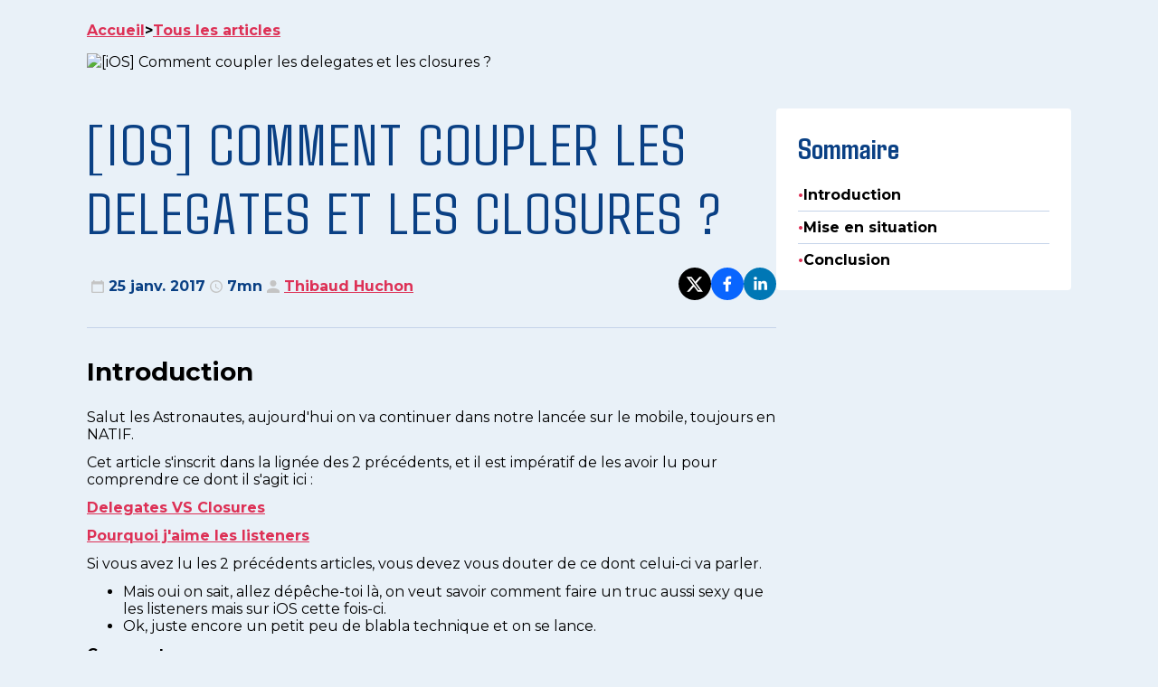

--- FILE ---
content_type: text/html
request_url: https://blog.eleven-labs.com/fr/ios-comment-coupler-les-delegates-les-closures/
body_size: 44848
content:
<!DOCTYPE html><html lang="fr"><head><meta charSet="UTF-8"/><meta name="robots" content="index, follow, noarchive"/><meta name="viewport" content="width=device-width, initial-scale=1.0"/><meta name="mobile-web-app-capable" content="yes"/><meta name="apple-mobile-web-app-capable" content="yes"/><meta property="article:published_time" content="2017-01-25T00:00:00.000Z"/><meta property="article:publisher" content="Eleven Labs"/><meta property="article:author" content="Thibaud Huchon"/><meta property="og:image" content="https://blog.eleven-labs.com/imgs/default-cover-w1200-h330-x2.avif"/><meta property="og:description" content="Faisons collaborer les delegates et les closures"/><meta property="og:type" content="article"/><meta name="description" content="Faisons collaborer les delegates et les closures"/><meta name="author" content="Thibaud Huchon"/><meta property="og:title" content="[iOS] Comment coupler les delegates et les closures ?"/><meta property="og:url" content="https://blog.eleven-labs.com/fr/ios-comment-coupler-les-delegates-les-closures/"/><meta property="og:site_name" content="Blog Eleven Labs"/><meta property="og:locale" content="fr"/><meta name="theme-color" content="#3767B6"/><meta name="apple-mobile-web-app-title" content="Blog Eleven Labs"/><link rel="shortcut icon" type="image/x-icon" href="https://blog.eleven-labs.com/favicon.ico"/><link rel="manifest" href="https://blog.eleven-labs.com/web-app-manifest.json"/><link rel="preconnect" href="https://fonts.googleapis.com"/><link rel="preconnect" href="https://fonts.gstatic.com" crossorigin="anonymous"/><link href="https://fonts.googleapis.com/css2?family=Agdasima:wght@400;700&amp;family=Montserrat:wght@100;400;500;700&amp;display=swap" rel="stylesheet"/><link rel="apple-touch-icon" sizes="120x120" href="https://blog.eleven-labs.com/imgs/icons/apple-icon-120x120.png" data-hoofd="1"/><link rel="apple-touch-icon" sizes="152x152" href="https://blog.eleven-labs.com/imgs/icons/apple-icon-152x152.png" data-hoofd="1"/><link rel="apple-touch-icon" sizes="180x180" href="https://blog.eleven-labs.com/imgs/icons/apple-icon-180x180.png" data-hoofd="1"/><link rel="preconnect" href="https://fonts.googleapis.com" data-hoofd="1"/><link rel="preconnect" href="https://fonts.gstatic.com" data-hoofd="1"/><link rel="stylesheet" href="https://fonts.googleapis.com/css2?family=Work+Sans:wght@100..900&amp;display=swap" data-hoofd="1"/><link rel="alternate" type="application/rss+xml" href="https://blog.eleven-labs.com/feed.xml" data-hoofd="1"/><style>@charset "UTF-8";:where(html){line-height:1.15;-webkit-text-size-adjust:100%;-moz-text-size-adjust:100%;text-size-adjust:100%}:where(h1){font-size:2em;margin-block-end:.67em;margin-block-start:.67em}:where(dl,ol,ul) :where(dl,ol,ul){margin-block-end:0;margin-block-start:0}:where(hr){box-sizing:content-box;color:inherit;height:0}:where(code,kbd,pre,samp){font-family:monospace,monospace;font-size:1em}:where(table){border-color:currentColor;text-indent:0}:where(button){text-transform:none}:where(button,input:is([type=button i],[type=reset i],[type=submit i])){-webkit-appearance:button}:where(select){text-transform:none}:where(textarea){margin:0}:where(input[type=search i]){-webkit-appearance:textfield;outline-offset:-2px}:where(button,input:is([type=button i],[type=color i],[type=reset i],[type=submit i]))::-moz-focus-inner{border-style:none;padding:0}:where(button,input:is([type=button i],[type=color i],[type=reset i],[type=submit i]))::-moz-focusring{outline:1px dotted ButtonText}:where(:-moz-ui-invalid){box-shadow:none}:where(summary){display:list-item}*,:before,:after{box-sizing:border-box}:before,:after{text-decoration:inherit;vertical-align:inherit}:where(:root){cursor:default;line-height:1.5;overflow-wrap:break-word;-moz-tab-size:4;-o-tab-size:4;tab-size:4;-webkit-tap-highlight-color:transparent;-webkit-text-size-adjust:100%}:where(body){margin:0}:where(h1){font-size:2em;margin:.67em 0}:where(dl,ol,ul) :where(dl,ol,ul){margin:0}:where(hr){color:inherit;height:0}:where(nav) :where(ol,ul){list-style-type:none;padding:0}:where(nav li):before{content:"​";float:left}:where(pre){font-family:monospace,monospace;font-size:1em;overflow:auto}:where(abbr[title]){text-decoration:underline;-webkit-text-decoration:underline dotted;text-decoration:underline dotted}:where(b,strong){font-weight:bolder}:where(code,kbd,samp){font-family:monospace,monospace;font-size:1em}:where(small){font-size:80%}:where(audio,canvas,iframe,img,svg,video){vertical-align:middle}:where(iframe){border-style:none}:where(svg:not([fill])){fill:currentColor}:where(table){border-collapse:collapse;border-color:inherit;text-indent:0}:where(button,input,select){margin:0}:where(button,[type=button i],[type=reset i],[type=submit i]){-webkit-appearance:button}:where(fieldset){border:1px solid #a0a0a0}:where(progress){vertical-align:baseline}:where(textarea){margin:0;resize:vertical}:where([type=search i]){-webkit-appearance:textfield;outline-offset:-2px}::-webkit-inner-spin-button,::-webkit-outer-spin-button{height:auto}::-webkit-input-placeholder{color:inherit;opacity:.54}::-webkit-search-decoration{-webkit-appearance:none}::-webkit-file-upload-button{-webkit-appearance:button;font:inherit}:where(dialog){background-color:#fff;border:solid;color:#000;height:-moz-fit-content;height:fit-content;left:0;margin:auto;padding:1em;position:absolute;right:0;width:-moz-fit-content;width:fit-content}:where(dialog:not([open])){display:none}:where(details>summary:first-of-type){display:list-item}:where([aria-busy=true i]){cursor:progress}:where([aria-controls]){cursor:pointer}:where([aria-disabled=true i],[disabled]){cursor:not-allowed}:where([aria-hidden=false i][hidden]){display:initial}:where([aria-hidden=false i][hidden]:not(:focus)){clip:rect(0,0,0,0);position:absolute}body{background-color:#e9f1f8}*{box-sizing:border-box}html{font-size:16px}h1,h2,h3,h4,h5,h6,p{margin:0}button{font-family:inherit;font-size:inherit}a{text-decoration:none}:root{--font-family-base: "Montserrat", sans-serif;--font-family-heading: "Agdasima", sans-serif;--font-family-blockquote: Georgia, "Times New Roman", Times, serif;--font-weight-regular: 400;--font-weight-medium: 500;--font-weight-semi-bold: 600;--font-weight-bold: 700;--typography-heading-markup-base-line-height: 1.2;--typography-heading-markup-base-font-weight: 400;--typography-heading-markup-base-margin-top: 32px;--typography-heading-markup-s-font-size: 16px;--typography-heading-markup-s-margin-bottom: 8px;--typography-heading-markup-m-font-size: 18px;--typography-heading-markup-m-margin-bottom: 12px;--typography-heading-markup-l-font-size: 20px;--typography-heading-markup-l-font-weight: 500;--typography-heading-markup-l-margin-bottom: 16px;--typography-heading-markup-xl-font-size: 22px;--typography-heading-markup-xl-font-weight: 600;--typography-heading-markup-xl-margin-bottom: 24px;--typography-heading-base-font-family: "Agdasima", sans-serif;--typography-heading-base-line-height: 1.2;--typography-heading-base-letter-spacing: 0px;--typography-heading-xs-font-family: "Montserrat", sans-serif;--typography-heading-xs-font-size: 16px;--typography-heading-xs-font-weight: 600;--typography-heading-s-font-size: 16px;--typography-heading-s-font-weight: 700;--typography-heading-m-font-size: 24px;--typography-heading-m-font-weight: 700;--typography-heading-l-font-size: 32px;--typography-heading-xl-font-size: 40px;--typography-heading-xl-font-weight: 400;--typography-heading-xl-text-transform: uppercase;--typography-heading-xl-letter-spacing: 2px;--typography-text-base-line-height: 1.5;--typography-text-xs-font-size: 12px;--typography-text-xs-icon-size: 14;--typography-text-s-font-size: 14px;--typography-text-s-icon-size: 16;--typography-text-m-font-size: 18px;--typography-text-m-icon-size: 20;--line-height-base: 1.2;--line-height-medium: 1.2;--line-height-large: 1.5;--color-primary: #0A4084;--color-primary-dark: #194180;--color-primary-very-dark: #093670;--color-secondary: #E9F1F8;--color-secondary-dark: #C5D3E9;--color-info: #DD3156;--color-accent: #F8FA9B;--color-ultra-light-grey: #EDEDED;--color-light-grey: #C4C4C4;--color-grey: #9B9B9B;--color-dark-grey: #757575;--color-ultra-dark-grey: #333333;--color-black: #000;--color-white: #FFF;--height-full: 100%;--height-screen: 100vh;--radius-xs: 4px;--radius-s: 4px;--radius-full-rounded: 50%;--spacing-0: 0px;--spacing-xxs-3: 4px;--spacing-xxs-2: 6px;--spacing-xxs: 8px;--spacing-xs: 12px;--spacing-s: 16px;--spacing-m: 24px;--spacing-l: 32px;--spacing-xl: 42px;--spacing-xxl: 64px;--spacing-xxl-2: 128px;--spacing-xxl-3: 164px;--width-full: 100%;--width-screen: 100vw}@media screen and (min-width: 1001px){:root{--font-family-base: "Montserrat", sans-serif;--font-family-heading: "Agdasima", sans-serif;--font-family-blockquote: Georgia, "Times New Roman", Times, serif;--font-weight-regular: 400;--font-weight-medium: 500;--font-weight-semi-bold: 600;--font-weight-bold: 700;--typography-heading-markup-base-line-height: 1.2;--typography-heading-markup-base-font-weight: 400;--typography-heading-markup-base-margin-top: 32px;--typography-heading-markup-s-font-size: 24px;--typography-heading-markup-s-margin-bottom: 8px;--typography-heading-markup-m-font-size: 26px;--typography-heading-markup-m-margin-bottom: 12px;--typography-heading-markup-l-font-size: 28px;--typography-heading-markup-l-font-weight: 500;--typography-heading-markup-l-margin-bottom: 16px;--typography-heading-markup-xl-font-size: 28px;--typography-heading-markup-xl-font-weight: 600;--typography-heading-markup-xl-margin-bottom: 24px;--typography-heading-base-font-family: "Agdasima", sans-serif;--typography-heading-base-line-height: 1.2;--typography-heading-base-letter-spacing: 0px;--typography-heading-xs-font-family: "Montserrat", sans-serif;--typography-heading-xs-font-size: 20px;--typography-heading-xs-font-weight: 600;--typography-heading-s-font-size: 24px;--typography-heading-s-font-weight: 700;--typography-heading-m-font-size: 32px;--typography-heading-m-font-weight: 700;--typography-heading-l-font-size: 40px;--typography-heading-xl-font-size: 64px;--typography-heading-xl-font-weight: 400;--typography-heading-xl-text-transform: uppercase;--typography-heading-xl-letter-spacing: 3px;--typography-text-base-line-height: 1.5;--typography-text-xs-font-size: 14px;--typography-text-xs-icon-size: 18;--typography-text-s-font-size: 16px;--typography-text-s-icon-size: 18;--typography-text-m-font-size: 20px;--typography-text-m-icon-size: 22;--typography-base-letter-spacing: 2px;--line-height-base: 1.2;--line-height-medium: 1.2;--line-height-large: 1.5;--color-primary: #0A4084;--color-primary-dark: #194180;--color-primary-very-dark: #093670;--color-secondary: #E9F1F8;--color-secondary-dark: #C5D3E9;--color-info: #DD3156;--color-accent: #F8FA9B;--color-ultra-light-grey: #EDEDED;--color-light-grey: #C4C4C4;--color-grey: #9B9B9B;--color-dark-grey: #757575;--color-ultra-dark-grey: #333333;--color-black: #000;--color-white: #FFF;--height-full: 100%;--height-screen: 100vh;--radius-xs: 4px;--radius-s: 4px;--radius-full-rounded: 50%;--spacing-0: 0px;--spacing-xxs-3: 4px;--spacing-xxs-2: 6px;--spacing-xxs: 8px;--spacing-xs: 12px;--spacing-s: 16px;--spacing-m: 24px;--spacing-l: 32px;--spacing-xl: 42px;--spacing-xxl: 64px;--spacing-xxl-2: 128px;--spacing-xxl-3: 164px;--width-full: 100%;--width-screen: 100vw}}body{font-family:var(--font-family-base)}button,[role=button],[role=link]{cursor:pointer}@keyframes pulse{0%,to{opacity:1}50%{opacity:.5}}.animate-pulse{animation:pulse 2s cubic-bezier(.4,0,.6,1) infinite}.bg-primary{background-color:var(--color-primary)}.bg-primary-dark{background-color:var(--color-primary-dark)}.bg-primary-very-dark{background-color:var(--color-primary-very-dark)}.bg-secondary{background-color:var(--color-secondary)}.bg-secondary-dark{background-color:var(--color-secondary-dark)}.bg-info{background-color:var(--color-info)}.bg-accent{background-color:var(--color-accent)}.bg-ultra-light-grey{background-color:var(--color-ultra-light-grey)}.bg-light-grey{background-color:var(--color-light-grey)}.bg-grey{background-color:var(--color-grey)}.bg-dark-grey{background-color:var(--color-dark-grey)}.bg-ultra-dark-grey{background-color:var(--color-ultra-dark-grey)}.bg-black{background-color:var(--color-black)}.bg-white{background-color:var(--color-white)}.color-primary{color:var(--color-primary)}.color-primary-dark{color:var(--color-primary-dark)}.color-primary-very-dark{color:var(--color-primary-very-dark)}.color-secondary{color:var(--color-secondary)}.color-secondary-dark{color:var(--color-secondary-dark)}.color-info{color:var(--color-info)}.color-accent{color:var(--color-accent)}.color-ultra-light-grey{color:var(--color-ultra-light-grey)}.color-light-grey{color:var(--color-light-grey)}.color-grey{color:var(--color-grey)}.color-dark-grey{color:var(--color-dark-grey)}.color-ultra-dark-grey{color:var(--color-ultra-dark-grey)}.color-black{color:var(--color-black)}.color-white{color:var(--color-white)}.items-start\@xs{align-items:flex-start}.items-end\@xs{align-items:flex-end}.items-center\@xs{align-items:center}.items-baseline\@xs{align-items:baseline}.items-stretch\@xs{align-items:stretch}@media screen and (min-width: 571px){.items-start\@sm{align-items:flex-start}.items-end\@sm{align-items:flex-end}.items-center\@sm{align-items:center}.items-baseline\@sm{align-items:baseline}.items-stretch\@sm{align-items:stretch}}@media screen and (min-width: 1001px){.items-start\@md{align-items:flex-start}.items-end\@md{align-items:flex-end}.items-center\@md{align-items:center}.items-baseline\@md{align-items:baseline}.items-stretch\@md{align-items:stretch}}@media screen and (min-width: 1201px){.items-start\@lg{align-items:flex-start}.items-end\@lg{align-items:flex-end}.items-center\@lg{align-items:center}.items-baseline\@lg{align-items:baseline}.items-stretch\@lg{align-items:stretch}}.content-start\@xs{align-content:flex-start}.content-end\@xs{align-content:flex-end}.content-center\@xs{align-content:center}.content-between\@xs{align-content:space-between}.content-around\@xs{align-content:space-around}.content-evenly\@xs{align-content:space-evenly}.content-stretch\@xs{align-content:stretch}@media screen and (min-width: 571px){.content-start\@sm{align-content:flex-start}.content-end\@sm{align-content:flex-end}.content-center\@sm{align-content:center}.content-between\@sm{align-content:space-between}.content-around\@sm{align-content:space-around}.content-evenly\@sm{align-content:space-evenly}.content-stretch\@sm{align-content:stretch}}@media screen and (min-width: 1001px){.content-start\@md{align-content:flex-start}.content-end\@md{align-content:flex-end}.content-center\@md{align-content:center}.content-between\@md{align-content:space-between}.content-around\@md{align-content:space-around}.content-evenly\@md{align-content:space-evenly}.content-stretch\@md{align-content:stretch}}@media screen and (min-width: 1201px){.content-start\@lg{align-content:flex-start}.content-end\@lg{align-content:flex-end}.content-center\@lg{align-content:center}.content-between\@lg{align-content:space-between}.content-around\@lg{align-content:space-around}.content-evenly\@lg{align-content:space-evenly}.content-stretch\@lg{align-content:stretch}}.justify-start\@xs{justify-content:flex-start}.justify-end\@xs{justify-content:flex-end}.justify-center\@xs{justify-content:center}.justify-between\@xs{justify-content:space-between}.justify-around\@xs{justify-content:space-around}.justify-evenly\@xs{justify-content:space-evenly}.justify-stretch\@xs{justify-content:stretch}@media screen and (min-width: 571px){.justify-start\@sm{justify-content:flex-start}.justify-end\@sm{justify-content:flex-end}.justify-center\@sm{justify-content:center}.justify-between\@sm{justify-content:space-between}.justify-around\@sm{justify-content:space-around}.justify-evenly\@sm{justify-content:space-evenly}.justify-stretch\@sm{justify-content:stretch}}@media screen and (min-width: 1001px){.justify-start\@md{justify-content:flex-start}.justify-end\@md{justify-content:flex-end}.justify-center\@md{justify-content:center}.justify-between\@md{justify-content:space-between}.justify-around\@md{justify-content:space-around}.justify-evenly\@md{justify-content:space-evenly}.justify-stretch\@md{justify-content:stretch}}@media screen and (min-width: 1201px){.justify-start\@lg{justify-content:flex-start}.justify-end\@lg{justify-content:flex-end}.justify-center\@lg{justify-content:center}.justify-between\@lg{justify-content:space-between}.justify-around\@lg{justify-content:space-around}.justify-evenly\@lg{justify-content:space-evenly}.justify-stretch\@lg{justify-content:stretch}}.gap-0\@xs{gap:var(--spacing-0)}.gap-xxs-3\@xs{gap:var(--spacing-xxs-3)}.gap-xxs-2\@xs{gap:var(--spacing-xxs-2)}.gap-xxs\@xs{gap:var(--spacing-xxs)}.gap-xs\@xs{gap:var(--spacing-xs)}.gap-s\@xs{gap:var(--spacing-s)}.gap-m\@xs{gap:var(--spacing-m)}.gap-l\@xs{gap:var(--spacing-l)}.gap-xl\@xs{gap:var(--spacing-xl)}.gap-xxl\@xs{gap:var(--spacing-xxl)}.gap-xxl-2\@xs{gap:var(--spacing-xxl-2)}.gap-xxl-3\@xs{gap:var(--spacing-xxl-3)}@media screen and (min-width: 571px){.gap-0\@sm{gap:var(--spacing-0)}.gap-xxs-3\@sm{gap:var(--spacing-xxs-3)}.gap-xxs-2\@sm{gap:var(--spacing-xxs-2)}.gap-xxs\@sm{gap:var(--spacing-xxs)}.gap-xs\@sm{gap:var(--spacing-xs)}.gap-s\@sm{gap:var(--spacing-s)}.gap-m\@sm{gap:var(--spacing-m)}.gap-l\@sm{gap:var(--spacing-l)}.gap-xl\@sm{gap:var(--spacing-xl)}.gap-xxl\@sm{gap:var(--spacing-xxl)}.gap-xxl-2\@sm{gap:var(--spacing-xxl-2)}.gap-xxl-3\@sm{gap:var(--spacing-xxl-3)}}@media screen and (min-width: 1001px){.gap-0\@md{gap:var(--spacing-0)}.gap-xxs-3\@md{gap:var(--spacing-xxs-3)}.gap-xxs-2\@md{gap:var(--spacing-xxs-2)}.gap-xxs\@md{gap:var(--spacing-xxs)}.gap-xs\@md{gap:var(--spacing-xs)}.gap-s\@md{gap:var(--spacing-s)}.gap-m\@md{gap:var(--spacing-m)}.gap-l\@md{gap:var(--spacing-l)}.gap-xl\@md{gap:var(--spacing-xl)}.gap-xxl\@md{gap:var(--spacing-xxl)}.gap-xxl-2\@md{gap:var(--spacing-xxl-2)}.gap-xxl-3\@md{gap:var(--spacing-xxl-3)}}@media screen and (min-width: 1201px){.gap-0\@lg{gap:var(--spacing-0)}.gap-xxs-3\@lg{gap:var(--spacing-xxs-3)}.gap-xxs-2\@lg{gap:var(--spacing-xxs-2)}.gap-xxs\@lg{gap:var(--spacing-xxs)}.gap-xs\@lg{gap:var(--spacing-xs)}.gap-s\@lg{gap:var(--spacing-s)}.gap-m\@lg{gap:var(--spacing-m)}.gap-l\@lg{gap:var(--spacing-l)}.gap-xl\@lg{gap:var(--spacing-xl)}.gap-xxl\@lg{gap:var(--spacing-xxl)}.gap-xxl-2\@lg{gap:var(--spacing-xxl-2)}.gap-xxl-3\@lg{gap:var(--spacing-xxl-3)}}.gap-x-0\@xs{gap-x:var(--spacing-0)}.gap-x-xxs-3\@xs{gap-x:var(--spacing-xxs-3)}.gap-x-xxs-2\@xs{gap-x:var(--spacing-xxs-2)}.gap-x-xxs\@xs{gap-x:var(--spacing-xxs)}.gap-x-xs\@xs{gap-x:var(--spacing-xs)}.gap-x-s\@xs{gap-x:var(--spacing-s)}.gap-x-m\@xs{gap-x:var(--spacing-m)}.gap-x-l\@xs{gap-x:var(--spacing-l)}.gap-x-xl\@xs{gap-x:var(--spacing-xl)}.gap-x-xxl\@xs{gap-x:var(--spacing-xxl)}.gap-x-xxl-2\@xs{gap-x:var(--spacing-xxl-2)}.gap-x-xxl-3\@xs{gap-x:var(--spacing-xxl-3)}@media screen and (min-width: 571px){.gap-x-0\@sm{gap-x:var(--spacing-0)}.gap-x-xxs-3\@sm{gap-x:var(--spacing-xxs-3)}.gap-x-xxs-2\@sm{gap-x:var(--spacing-xxs-2)}.gap-x-xxs\@sm{gap-x:var(--spacing-xxs)}.gap-x-xs\@sm{gap-x:var(--spacing-xs)}.gap-x-s\@sm{gap-x:var(--spacing-s)}.gap-x-m\@sm{gap-x:var(--spacing-m)}.gap-x-l\@sm{gap-x:var(--spacing-l)}.gap-x-xl\@sm{gap-x:var(--spacing-xl)}.gap-x-xxl\@sm{gap-x:var(--spacing-xxl)}.gap-x-xxl-2\@sm{gap-x:var(--spacing-xxl-2)}.gap-x-xxl-3\@sm{gap-x:var(--spacing-xxl-3)}}@media screen and (min-width: 1001px){.gap-x-0\@md{gap-x:var(--spacing-0)}.gap-x-xxs-3\@md{gap-x:var(--spacing-xxs-3)}.gap-x-xxs-2\@md{gap-x:var(--spacing-xxs-2)}.gap-x-xxs\@md{gap-x:var(--spacing-xxs)}.gap-x-xs\@md{gap-x:var(--spacing-xs)}.gap-x-s\@md{gap-x:var(--spacing-s)}.gap-x-m\@md{gap-x:var(--spacing-m)}.gap-x-l\@md{gap-x:var(--spacing-l)}.gap-x-xl\@md{gap-x:var(--spacing-xl)}.gap-x-xxl\@md{gap-x:var(--spacing-xxl)}.gap-x-xxl-2\@md{gap-x:var(--spacing-xxl-2)}.gap-x-xxl-3\@md{gap-x:var(--spacing-xxl-3)}}@media screen and (min-width: 1201px){.gap-x-0\@lg{gap-x:var(--spacing-0)}.gap-x-xxs-3\@lg{gap-x:var(--spacing-xxs-3)}.gap-x-xxs-2\@lg{gap-x:var(--spacing-xxs-2)}.gap-x-xxs\@lg{gap-x:var(--spacing-xxs)}.gap-x-xs\@lg{gap-x:var(--spacing-xs)}.gap-x-s\@lg{gap-x:var(--spacing-s)}.gap-x-m\@lg{gap-x:var(--spacing-m)}.gap-x-l\@lg{gap-x:var(--spacing-l)}.gap-x-xl\@lg{gap-x:var(--spacing-xl)}.gap-x-xxl\@lg{gap-x:var(--spacing-xxl)}.gap-x-xxl-2\@lg{gap-x:var(--spacing-xxl-2)}.gap-x-xxl-3\@lg{gap-x:var(--spacing-xxl-3)}}.gap-y-0\@xs{gap-y:var(--spacing-0)}.gap-y-xxs-3\@xs{gap-y:var(--spacing-xxs-3)}.gap-y-xxs-2\@xs{gap-y:var(--spacing-xxs-2)}.gap-y-xxs\@xs{gap-y:var(--spacing-xxs)}.gap-y-xs\@xs{gap-y:var(--spacing-xs)}.gap-y-s\@xs{gap-y:var(--spacing-s)}.gap-y-m\@xs{gap-y:var(--spacing-m)}.gap-y-l\@xs{gap-y:var(--spacing-l)}.gap-y-xl\@xs{gap-y:var(--spacing-xl)}.gap-y-xxl\@xs{gap-y:var(--spacing-xxl)}.gap-y-xxl-2\@xs{gap-y:var(--spacing-xxl-2)}.gap-y-xxl-3\@xs{gap-y:var(--spacing-xxl-3)}@media screen and (min-width: 571px){.gap-y-0\@sm{gap-y:var(--spacing-0)}.gap-y-xxs-3\@sm{gap-y:var(--spacing-xxs-3)}.gap-y-xxs-2\@sm{gap-y:var(--spacing-xxs-2)}.gap-y-xxs\@sm{gap-y:var(--spacing-xxs)}.gap-y-xs\@sm{gap-y:var(--spacing-xs)}.gap-y-s\@sm{gap-y:var(--spacing-s)}.gap-y-m\@sm{gap-y:var(--spacing-m)}.gap-y-l\@sm{gap-y:var(--spacing-l)}.gap-y-xl\@sm{gap-y:var(--spacing-xl)}.gap-y-xxl\@sm{gap-y:var(--spacing-xxl)}.gap-y-xxl-2\@sm{gap-y:var(--spacing-xxl-2)}.gap-y-xxl-3\@sm{gap-y:var(--spacing-xxl-3)}}@media screen and (min-width: 1001px){.gap-y-0\@md{gap-y:var(--spacing-0)}.gap-y-xxs-3\@md{gap-y:var(--spacing-xxs-3)}.gap-y-xxs-2\@md{gap-y:var(--spacing-xxs-2)}.gap-y-xxs\@md{gap-y:var(--spacing-xxs)}.gap-y-xs\@md{gap-y:var(--spacing-xs)}.gap-y-s\@md{gap-y:var(--spacing-s)}.gap-y-m\@md{gap-y:var(--spacing-m)}.gap-y-l\@md{gap-y:var(--spacing-l)}.gap-y-xl\@md{gap-y:var(--spacing-xl)}.gap-y-xxl\@md{gap-y:var(--spacing-xxl)}.gap-y-xxl-2\@md{gap-y:var(--spacing-xxl-2)}.gap-y-xxl-3\@md{gap-y:var(--spacing-xxl-3)}}@media screen and (min-width: 1201px){.gap-y-0\@lg{gap-y:var(--spacing-0)}.gap-y-xxs-3\@lg{gap-y:var(--spacing-xxs-3)}.gap-y-xxs-2\@lg{gap-y:var(--spacing-xxs-2)}.gap-y-xxs\@lg{gap-y:var(--spacing-xxs)}.gap-y-xs\@lg{gap-y:var(--spacing-xs)}.gap-y-s\@lg{gap-y:var(--spacing-s)}.gap-y-m\@lg{gap-y:var(--spacing-m)}.gap-y-l\@lg{gap-y:var(--spacing-l)}.gap-y-xl\@lg{gap-y:var(--spacing-xl)}.gap-y-xxl\@lg{gap-y:var(--spacing-xxl)}.gap-y-xxl-2\@lg{gap-y:var(--spacing-xxl-2)}.gap-y-xxl-3\@lg{gap-y:var(--spacing-xxl-3)}}.self-auto\@xs{align-self:auto}.self-start\@xs{align-self:self-start}.self-end\@xs{align-self:self-end}.self-center\@xs{align-self:center}.self-stretch\@xs{align-self:stretch}.self-baseline\@xs{align-self:baseline}@media screen and (min-width: 571px){.self-auto\@sm{align-self:auto}.self-start\@sm{align-self:self-start}.self-end\@sm{align-self:self-end}.self-center\@sm{align-self:center}.self-stretch\@sm{align-self:stretch}.self-baseline\@sm{align-self:baseline}}@media screen and (min-width: 1001px){.self-auto\@md{align-self:auto}.self-start\@md{align-self:self-start}.self-end\@md{align-self:self-end}.self-center\@md{align-self:center}.self-stretch\@md{align-self:stretch}.self-baseline\@md{align-self:baseline}}@media screen and (min-width: 1201px){.self-auto\@lg{align-self:auto}.self-start\@lg{align-self:self-start}.self-end\@lg{align-self:self-end}.self-center\@lg{align-self:center}.self-stretch\@lg{align-self:stretch}.self-baseline\@lg{align-self:baseline}}.flex-column\@xs{flex-direction:column}.flex-row\@xs{flex-direction:row}.flex-column-reverse\@xs{flex-direction:column-reverse}.flex-row-reverse\@xs{flex-direction:row-reverse}@media screen and (min-width: 571px){.flex-column\@sm{flex-direction:column}.flex-row\@sm{flex-direction:row}.flex-column-reverse\@sm{flex-direction:column-reverse}.flex-row-reverse\@sm{flex-direction:row-reverse}}@media screen and (min-width: 1001px){.flex-column\@md{flex-direction:column}.flex-row\@md{flex-direction:row}.flex-column-reverse\@md{flex-direction:column-reverse}.flex-row-reverse\@md{flex-direction:row-reverse}}@media screen and (min-width: 1201px){.flex-column\@lg{flex-direction:column}.flex-row\@lg{flex-direction:row}.flex-column-reverse\@lg{flex-direction:column-reverse}.flex-row-reverse\@lg{flex-direction:row-reverse}}.flex-wrap\@xs{flex-wrap:wrap}.flex-wrap-reverse\@xs{flex-wrap:wrap-reverse}.flex-no-wrap\@xs{flex-wrap:no-wrap}@media screen and (min-width: 571px){.flex-wrap\@sm{flex-wrap:wrap}.flex-wrap-reverse\@sm{flex-wrap:wrap-reverse}.flex-no-wrap\@sm{flex-wrap:no-wrap}}@media screen and (min-width: 1001px){.flex-wrap\@md{flex-wrap:wrap}.flex-wrap-reverse\@md{flex-wrap:wrap-reverse}.flex-no-wrap\@md{flex-wrap:no-wrap}}@media screen and (min-width: 1201px){.flex-wrap\@lg{flex-wrap:wrap}.flex-wrap-reverse\@lg{flex-wrap:wrap-reverse}.flex-no-wrap\@lg{flex-wrap:no-wrap}}.basis-0\@xs{flex-basis:0}.basis-25\@xs{flex-basis:25}.basis-33\@xs{flex-basis:33}.basis-50\@xs{flex-basis:50}.basis-75\@xs{flex-basis:75}.basis-100\@xs{flex-basis:100}.basis-auto\@xs{flex-basis:auto}@media screen and (min-width: 571px){.basis-0\@sm{flex-basis:0}.basis-25\@sm{flex-basis:25}.basis-33\@sm{flex-basis:33}.basis-50\@sm{flex-basis:50}.basis-75\@sm{flex-basis:75}.basis-100\@sm{flex-basis:100}.basis-auto\@sm{flex-basis:auto}}@media screen and (min-width: 1001px){.basis-0\@md{flex-basis:0}.basis-25\@md{flex-basis:25}.basis-33\@md{flex-basis:33}.basis-50\@md{flex-basis:50}.basis-75\@md{flex-basis:75}.basis-100\@md{flex-basis:100}.basis-auto\@md{flex-basis:auto}}@media screen and (min-width: 1201px){.basis-0\@lg{flex-basis:0}.basis-25\@lg{flex-basis:25}.basis-33\@lg{flex-basis:33}.basis-50\@lg{flex-basis:50}.basis-75\@lg{flex-basis:75}.basis-100\@lg{flex-basis:100}.basis-auto\@lg{flex-basis:auto}}.flex-1\@xs{flex:1 1 0%}.flex-auto\@xs{flex:1 1 auto}.flex-initial\@xs{flex:0 1 auto}.flex-none\@xs{flex:none}@media screen and (min-width: 571px){.flex-1\@sm{flex:1 1 0%}.flex-auto\@sm{flex:1 1 auto}.flex-initial\@sm{flex:0 1 auto}.flex-none\@sm{flex:none}}@media screen and (min-width: 1001px){.flex-1\@md{flex:1 1 0%}.flex-auto\@md{flex:1 1 auto}.flex-initial\@md{flex:0 1 auto}.flex-none\@md{flex:none}}@media screen and (min-width: 1201px){.flex-1\@lg{flex:1 1 0%}.flex-auto\@lg{flex:1 1 auto}.flex-initial\@lg{flex:0 1 auto}.flex-none\@lg{flex:none}}.display-block\@xs{display:block}.display-inline-block\@xs{display:inline-block}.display-inline\@xs{display:inline}.display-flex\@xs{display:flex}.display-inline-flex\@xs{display:inline-flex}.display-grid\@xs{display:grid}.display-inline-grid\@xs{display:inline-grid}@media screen and (min-width: 571px){.display-block\@sm{display:block}.display-inline-block\@sm{display:inline-block}.display-inline\@sm{display:inline}.display-flex\@sm{display:flex}.display-inline-flex\@sm{display:inline-flex}.display-grid\@sm{display:grid}.display-inline-grid\@sm{display:inline-grid}}@media screen and (min-width: 1001px){.display-block\@md{display:block}.display-inline-block\@md{display:inline-block}.display-inline\@md{display:inline}.display-flex\@md{display:flex}.display-inline-flex\@md{display:inline-flex}.display-grid\@md{display:grid}.display-inline-grid\@md{display:inline-grid}}@media screen and (min-width: 1201px){.display-block\@lg{display:block}.display-inline-block\@lg{display:inline-block}.display-inline\@lg{display:inline}.display-flex\@lg{display:flex}.display-inline-flex\@lg{display:inline-flex}.display-grid\@lg{display:grid}.display-inline-grid\@lg{display:inline-grid}}.width-full\@xs{width:var(--width-full)}.width-screen\@xs{width:var(--width-screen)}@media screen and (min-width: 571px){.width-full\@sm{width:var(--width-full)}.width-screen\@sm{width:var(--width-screen)}}@media screen and (min-width: 1001px){.width-full\@md{width:var(--width-full)}.width-screen\@md{width:var(--width-screen)}}@media screen and (min-width: 1201px){.width-full\@lg{width:var(--width-full)}.width-screen\@lg{width:var(--width-screen)}}.height-full\@xs{height:var(--height-full)}.height-screen\@xs{height:var(--height-screen)}@media screen and (min-width: 571px){.height-full\@sm{height:var(--height-full)}.height-screen\@sm{height:var(--height-screen)}}@media screen and (min-width: 1001px){.height-full\@md{height:var(--height-full)}.height-screen\@md{height:var(--height-screen)}}@media screen and (min-width: 1201px){.height-full\@lg{height:var(--height-full)}.height-screen\@lg{height:var(--height-screen)}}.hidden-above\@xs,.hidden-below\@xs{display:none!important}@media screen and (min-width: 571px){.hidden-above\@sm{display:none!important}}@media screen and (max-width: 571px){.hidden-below\@sm{display:none!important}}@media screen and (min-width: 1001px){.hidden-above\@md{display:none!important}}@media screen and (max-width: 1001px){.hidden-below\@md{display:none!important}}@media screen and (min-width: 1201px){.hidden-above\@lg{display:none!important}}@media screen and (max-width: 1201px){.hidden-below\@lg{display:none!important}}.m-0\@xs{margin:var(--spacing-0)}.m-xxs-3\@xs{margin:var(--spacing-xxs-3)}.m-xxs-2\@xs{margin:var(--spacing-xxs-2)}.m-xxs\@xs{margin:var(--spacing-xxs)}.m-xs\@xs{margin:var(--spacing-xs)}.m-s\@xs{margin:var(--spacing-s)}.m-m\@xs{margin:var(--spacing-m)}.m-l\@xs{margin:var(--spacing-l)}.m-xl\@xs{margin:var(--spacing-xl)}.m-xxl\@xs{margin:var(--spacing-xxl)}.m-xxl-2\@xs{margin:var(--spacing-xxl-2)}.m-xxl-3\@xs{margin:var(--spacing-xxl-3)}.m-auto\@xs{margin:auto}@media screen and (min-width: 571px){.m-0\@sm{margin:var(--spacing-0)}.m-xxs-3\@sm{margin:var(--spacing-xxs-3)}.m-xxs-2\@sm{margin:var(--spacing-xxs-2)}.m-xxs\@sm{margin:var(--spacing-xxs)}.m-xs\@sm{margin:var(--spacing-xs)}.m-s\@sm{margin:var(--spacing-s)}.m-m\@sm{margin:var(--spacing-m)}.m-l\@sm{margin:var(--spacing-l)}.m-xl\@sm{margin:var(--spacing-xl)}.m-xxl\@sm{margin:var(--spacing-xxl)}.m-xxl-2\@sm{margin:var(--spacing-xxl-2)}.m-xxl-3\@sm{margin:var(--spacing-xxl-3)}.m-auto\@sm{margin:auto}}@media screen and (min-width: 1001px){.m-0\@md{margin:var(--spacing-0)}.m-xxs-3\@md{margin:var(--spacing-xxs-3)}.m-xxs-2\@md{margin:var(--spacing-xxs-2)}.m-xxs\@md{margin:var(--spacing-xxs)}.m-xs\@md{margin:var(--spacing-xs)}.m-s\@md{margin:var(--spacing-s)}.m-m\@md{margin:var(--spacing-m)}.m-l\@md{margin:var(--spacing-l)}.m-xl\@md{margin:var(--spacing-xl)}.m-xxl\@md{margin:var(--spacing-xxl)}.m-xxl-2\@md{margin:var(--spacing-xxl-2)}.m-xxl-3\@md{margin:var(--spacing-xxl-3)}.m-auto\@md{margin:auto}}@media screen and (min-width: 1201px){.m-0\@lg{margin:var(--spacing-0)}.m-xxs-3\@lg{margin:var(--spacing-xxs-3)}.m-xxs-2\@lg{margin:var(--spacing-xxs-2)}.m-xxs\@lg{margin:var(--spacing-xxs)}.m-xs\@lg{margin:var(--spacing-xs)}.m-s\@lg{margin:var(--spacing-s)}.m-m\@lg{margin:var(--spacing-m)}.m-l\@lg{margin:var(--spacing-l)}.m-xl\@lg{margin:var(--spacing-xl)}.m-xxl\@lg{margin:var(--spacing-xxl)}.m-xxl-2\@lg{margin:var(--spacing-xxl-2)}.m-xxl-3\@lg{margin:var(--spacing-xxl-3)}.m-auto\@lg{margin:auto}}.mt-0\@xs{margin-top:var(--spacing-0)}.mt-xxs-3\@xs{margin-top:var(--spacing-xxs-3)}.mt-xxs-2\@xs{margin-top:var(--spacing-xxs-2)}.mt-xxs\@xs{margin-top:var(--spacing-xxs)}.mt-xs\@xs{margin-top:var(--spacing-xs)}.mt-s\@xs{margin-top:var(--spacing-s)}.mt-m\@xs{margin-top:var(--spacing-m)}.mt-l\@xs{margin-top:var(--spacing-l)}.mt-xl\@xs{margin-top:var(--spacing-xl)}.mt-xxl\@xs{margin-top:var(--spacing-xxl)}.mt-xxl-2\@xs{margin-top:var(--spacing-xxl-2)}.mt-xxl-3\@xs{margin-top:var(--spacing-xxl-3)}.mt-auto\@xs{margin-top:auto}@media screen and (min-width: 571px){.mt-0\@sm{margin-top:var(--spacing-0)}.mt-xxs-3\@sm{margin-top:var(--spacing-xxs-3)}.mt-xxs-2\@sm{margin-top:var(--spacing-xxs-2)}.mt-xxs\@sm{margin-top:var(--spacing-xxs)}.mt-xs\@sm{margin-top:var(--spacing-xs)}.mt-s\@sm{margin-top:var(--spacing-s)}.mt-m\@sm{margin-top:var(--spacing-m)}.mt-l\@sm{margin-top:var(--spacing-l)}.mt-xl\@sm{margin-top:var(--spacing-xl)}.mt-xxl\@sm{margin-top:var(--spacing-xxl)}.mt-xxl-2\@sm{margin-top:var(--spacing-xxl-2)}.mt-xxl-3\@sm{margin-top:var(--spacing-xxl-3)}.mt-auto\@sm{margin-top:auto}}@media screen and (min-width: 1001px){.mt-0\@md{margin-top:var(--spacing-0)}.mt-xxs-3\@md{margin-top:var(--spacing-xxs-3)}.mt-xxs-2\@md{margin-top:var(--spacing-xxs-2)}.mt-xxs\@md{margin-top:var(--spacing-xxs)}.mt-xs\@md{margin-top:var(--spacing-xs)}.mt-s\@md{margin-top:var(--spacing-s)}.mt-m\@md{margin-top:var(--spacing-m)}.mt-l\@md{margin-top:var(--spacing-l)}.mt-xl\@md{margin-top:var(--spacing-xl)}.mt-xxl\@md{margin-top:var(--spacing-xxl)}.mt-xxl-2\@md{margin-top:var(--spacing-xxl-2)}.mt-xxl-3\@md{margin-top:var(--spacing-xxl-3)}.mt-auto\@md{margin-top:auto}}@media screen and (min-width: 1201px){.mt-0\@lg{margin-top:var(--spacing-0)}.mt-xxs-3\@lg{margin-top:var(--spacing-xxs-3)}.mt-xxs-2\@lg{margin-top:var(--spacing-xxs-2)}.mt-xxs\@lg{margin-top:var(--spacing-xxs)}.mt-xs\@lg{margin-top:var(--spacing-xs)}.mt-s\@lg{margin-top:var(--spacing-s)}.mt-m\@lg{margin-top:var(--spacing-m)}.mt-l\@lg{margin-top:var(--spacing-l)}.mt-xl\@lg{margin-top:var(--spacing-xl)}.mt-xxl\@lg{margin-top:var(--spacing-xxl)}.mt-xxl-2\@lg{margin-top:var(--spacing-xxl-2)}.mt-xxl-3\@lg{margin-top:var(--spacing-xxl-3)}.mt-auto\@lg{margin-top:auto}}.mr-0\@xs{margin-right:var(--spacing-0)}.mr-xxs-3\@xs{margin-right:var(--spacing-xxs-3)}.mr-xxs-2\@xs{margin-right:var(--spacing-xxs-2)}.mr-xxs\@xs{margin-right:var(--spacing-xxs)}.mr-xs\@xs{margin-right:var(--spacing-xs)}.mr-s\@xs{margin-right:var(--spacing-s)}.mr-m\@xs{margin-right:var(--spacing-m)}.mr-l\@xs{margin-right:var(--spacing-l)}.mr-xl\@xs{margin-right:var(--spacing-xl)}.mr-xxl\@xs{margin-right:var(--spacing-xxl)}.mr-xxl-2\@xs{margin-right:var(--spacing-xxl-2)}.mr-xxl-3\@xs{margin-right:var(--spacing-xxl-3)}.mr-auto\@xs{margin-right:auto}@media screen and (min-width: 571px){.mr-0\@sm{margin-right:var(--spacing-0)}.mr-xxs-3\@sm{margin-right:var(--spacing-xxs-3)}.mr-xxs-2\@sm{margin-right:var(--spacing-xxs-2)}.mr-xxs\@sm{margin-right:var(--spacing-xxs)}.mr-xs\@sm{margin-right:var(--spacing-xs)}.mr-s\@sm{margin-right:var(--spacing-s)}.mr-m\@sm{margin-right:var(--spacing-m)}.mr-l\@sm{margin-right:var(--spacing-l)}.mr-xl\@sm{margin-right:var(--spacing-xl)}.mr-xxl\@sm{margin-right:var(--spacing-xxl)}.mr-xxl-2\@sm{margin-right:var(--spacing-xxl-2)}.mr-xxl-3\@sm{margin-right:var(--spacing-xxl-3)}.mr-auto\@sm{margin-right:auto}}@media screen and (min-width: 1001px){.mr-0\@md{margin-right:var(--spacing-0)}.mr-xxs-3\@md{margin-right:var(--spacing-xxs-3)}.mr-xxs-2\@md{margin-right:var(--spacing-xxs-2)}.mr-xxs\@md{margin-right:var(--spacing-xxs)}.mr-xs\@md{margin-right:var(--spacing-xs)}.mr-s\@md{margin-right:var(--spacing-s)}.mr-m\@md{margin-right:var(--spacing-m)}.mr-l\@md{margin-right:var(--spacing-l)}.mr-xl\@md{margin-right:var(--spacing-xl)}.mr-xxl\@md{margin-right:var(--spacing-xxl)}.mr-xxl-2\@md{margin-right:var(--spacing-xxl-2)}.mr-xxl-3\@md{margin-right:var(--spacing-xxl-3)}.mr-auto\@md{margin-right:auto}}@media screen and (min-width: 1201px){.mr-0\@lg{margin-right:var(--spacing-0)}.mr-xxs-3\@lg{margin-right:var(--spacing-xxs-3)}.mr-xxs-2\@lg{margin-right:var(--spacing-xxs-2)}.mr-xxs\@lg{margin-right:var(--spacing-xxs)}.mr-xs\@lg{margin-right:var(--spacing-xs)}.mr-s\@lg{margin-right:var(--spacing-s)}.mr-m\@lg{margin-right:var(--spacing-m)}.mr-l\@lg{margin-right:var(--spacing-l)}.mr-xl\@lg{margin-right:var(--spacing-xl)}.mr-xxl\@lg{margin-right:var(--spacing-xxl)}.mr-xxl-2\@lg{margin-right:var(--spacing-xxl-2)}.mr-xxl-3\@lg{margin-right:var(--spacing-xxl-3)}.mr-auto\@lg{margin-right:auto}}.mb-0\@xs{margin-bottom:var(--spacing-0)}.mb-xxs-3\@xs{margin-bottom:var(--spacing-xxs-3)}.mb-xxs-2\@xs{margin-bottom:var(--spacing-xxs-2)}.mb-xxs\@xs{margin-bottom:var(--spacing-xxs)}.mb-xs\@xs{margin-bottom:var(--spacing-xs)}.mb-s\@xs{margin-bottom:var(--spacing-s)}.mb-m\@xs{margin-bottom:var(--spacing-m)}.mb-l\@xs{margin-bottom:var(--spacing-l)}.mb-xl\@xs{margin-bottom:var(--spacing-xl)}.mb-xxl\@xs{margin-bottom:var(--spacing-xxl)}.mb-xxl-2\@xs{margin-bottom:var(--spacing-xxl-2)}.mb-xxl-3\@xs{margin-bottom:var(--spacing-xxl-3)}.mb-auto\@xs{margin-bottom:auto}@media screen and (min-width: 571px){.mb-0\@sm{margin-bottom:var(--spacing-0)}.mb-xxs-3\@sm{margin-bottom:var(--spacing-xxs-3)}.mb-xxs-2\@sm{margin-bottom:var(--spacing-xxs-2)}.mb-xxs\@sm{margin-bottom:var(--spacing-xxs)}.mb-xs\@sm{margin-bottom:var(--spacing-xs)}.mb-s\@sm{margin-bottom:var(--spacing-s)}.mb-m\@sm{margin-bottom:var(--spacing-m)}.mb-l\@sm{margin-bottom:var(--spacing-l)}.mb-xl\@sm{margin-bottom:var(--spacing-xl)}.mb-xxl\@sm{margin-bottom:var(--spacing-xxl)}.mb-xxl-2\@sm{margin-bottom:var(--spacing-xxl-2)}.mb-xxl-3\@sm{margin-bottom:var(--spacing-xxl-3)}.mb-auto\@sm{margin-bottom:auto}}@media screen and (min-width: 1001px){.mb-0\@md{margin-bottom:var(--spacing-0)}.mb-xxs-3\@md{margin-bottom:var(--spacing-xxs-3)}.mb-xxs-2\@md{margin-bottom:var(--spacing-xxs-2)}.mb-xxs\@md{margin-bottom:var(--spacing-xxs)}.mb-xs\@md{margin-bottom:var(--spacing-xs)}.mb-s\@md{margin-bottom:var(--spacing-s)}.mb-m\@md{margin-bottom:var(--spacing-m)}.mb-l\@md{margin-bottom:var(--spacing-l)}.mb-xl\@md{margin-bottom:var(--spacing-xl)}.mb-xxl\@md{margin-bottom:var(--spacing-xxl)}.mb-xxl-2\@md{margin-bottom:var(--spacing-xxl-2)}.mb-xxl-3\@md{margin-bottom:var(--spacing-xxl-3)}.mb-auto\@md{margin-bottom:auto}}@media screen and (min-width: 1201px){.mb-0\@lg{margin-bottom:var(--spacing-0)}.mb-xxs-3\@lg{margin-bottom:var(--spacing-xxs-3)}.mb-xxs-2\@lg{margin-bottom:var(--spacing-xxs-2)}.mb-xxs\@lg{margin-bottom:var(--spacing-xxs)}.mb-xs\@lg{margin-bottom:var(--spacing-xs)}.mb-s\@lg{margin-bottom:var(--spacing-s)}.mb-m\@lg{margin-bottom:var(--spacing-m)}.mb-l\@lg{margin-bottom:var(--spacing-l)}.mb-xl\@lg{margin-bottom:var(--spacing-xl)}.mb-xxl\@lg{margin-bottom:var(--spacing-xxl)}.mb-xxl-2\@lg{margin-bottom:var(--spacing-xxl-2)}.mb-xxl-3\@lg{margin-bottom:var(--spacing-xxl-3)}.mb-auto\@lg{margin-bottom:auto}}.ml-0\@xs{margin-left:var(--spacing-0)}.ml-xxs-3\@xs{margin-left:var(--spacing-xxs-3)}.ml-xxs-2\@xs{margin-left:var(--spacing-xxs-2)}.ml-xxs\@xs{margin-left:var(--spacing-xxs)}.ml-xs\@xs{margin-left:var(--spacing-xs)}.ml-s\@xs{margin-left:var(--spacing-s)}.ml-m\@xs{margin-left:var(--spacing-m)}.ml-l\@xs{margin-left:var(--spacing-l)}.ml-xl\@xs{margin-left:var(--spacing-xl)}.ml-xxl\@xs{margin-left:var(--spacing-xxl)}.ml-xxl-2\@xs{margin-left:var(--spacing-xxl-2)}.ml-xxl-3\@xs{margin-left:var(--spacing-xxl-3)}.ml-auto\@xs{margin-left:auto}@media screen and (min-width: 571px){.ml-0\@sm{margin-left:var(--spacing-0)}.ml-xxs-3\@sm{margin-left:var(--spacing-xxs-3)}.ml-xxs-2\@sm{margin-left:var(--spacing-xxs-2)}.ml-xxs\@sm{margin-left:var(--spacing-xxs)}.ml-xs\@sm{margin-left:var(--spacing-xs)}.ml-s\@sm{margin-left:var(--spacing-s)}.ml-m\@sm{margin-left:var(--spacing-m)}.ml-l\@sm{margin-left:var(--spacing-l)}.ml-xl\@sm{margin-left:var(--spacing-xl)}.ml-xxl\@sm{margin-left:var(--spacing-xxl)}.ml-xxl-2\@sm{margin-left:var(--spacing-xxl-2)}.ml-xxl-3\@sm{margin-left:var(--spacing-xxl-3)}.ml-auto\@sm{margin-left:auto}}@media screen and (min-width: 1001px){.ml-0\@md{margin-left:var(--spacing-0)}.ml-xxs-3\@md{margin-left:var(--spacing-xxs-3)}.ml-xxs-2\@md{margin-left:var(--spacing-xxs-2)}.ml-xxs\@md{margin-left:var(--spacing-xxs)}.ml-xs\@md{margin-left:var(--spacing-xs)}.ml-s\@md{margin-left:var(--spacing-s)}.ml-m\@md{margin-left:var(--spacing-m)}.ml-l\@md{margin-left:var(--spacing-l)}.ml-xl\@md{margin-left:var(--spacing-xl)}.ml-xxl\@md{margin-left:var(--spacing-xxl)}.ml-xxl-2\@md{margin-left:var(--spacing-xxl-2)}.ml-xxl-3\@md{margin-left:var(--spacing-xxl-3)}.ml-auto\@md{margin-left:auto}}@media screen and (min-width: 1201px){.ml-0\@lg{margin-left:var(--spacing-0)}.ml-xxs-3\@lg{margin-left:var(--spacing-xxs-3)}.ml-xxs-2\@lg{margin-left:var(--spacing-xxs-2)}.ml-xxs\@lg{margin-left:var(--spacing-xxs)}.ml-xs\@lg{margin-left:var(--spacing-xs)}.ml-s\@lg{margin-left:var(--spacing-s)}.ml-m\@lg{margin-left:var(--spacing-m)}.ml-l\@lg{margin-left:var(--spacing-l)}.ml-xl\@lg{margin-left:var(--spacing-xl)}.ml-xxl\@lg{margin-left:var(--spacing-xxl)}.ml-xxl-2\@lg{margin-left:var(--spacing-xxl-2)}.ml-xxl-3\@lg{margin-left:var(--spacing-xxl-3)}.ml-auto\@lg{margin-left:auto}}.mx-0\@xs{margin-left:var(--spacing-0);margin-right:var(--spacing-0)}.mx-xxs-3\@xs{margin-left:var(--spacing-xxs-3);margin-right:var(--spacing-xxs-3)}.mx-xxs-2\@xs{margin-left:var(--spacing-xxs-2);margin-right:var(--spacing-xxs-2)}.mx-xxs\@xs{margin-left:var(--spacing-xxs);margin-right:var(--spacing-xxs)}.mx-xs\@xs{margin-left:var(--spacing-xs);margin-right:var(--spacing-xs)}.mx-s\@xs{margin-left:var(--spacing-s);margin-right:var(--spacing-s)}.mx-m\@xs{margin-left:var(--spacing-m);margin-right:var(--spacing-m)}.mx-l\@xs{margin-left:var(--spacing-l);margin-right:var(--spacing-l)}.mx-xl\@xs{margin-left:var(--spacing-xl);margin-right:var(--spacing-xl)}.mx-xxl\@xs{margin-left:var(--spacing-xxl);margin-right:var(--spacing-xxl)}.mx-xxl-2\@xs{margin-left:var(--spacing-xxl-2);margin-right:var(--spacing-xxl-2)}.mx-xxl-3\@xs{margin-left:var(--spacing-xxl-3);margin-right:var(--spacing-xxl-3)}.mx-auto\@xs{margin-left:auto;margin-right:auto}@media screen and (min-width: 571px){.mx-0\@sm{margin-left:var(--spacing-0);margin-right:var(--spacing-0)}.mx-xxs-3\@sm{margin-left:var(--spacing-xxs-3);margin-right:var(--spacing-xxs-3)}.mx-xxs-2\@sm{margin-left:var(--spacing-xxs-2);margin-right:var(--spacing-xxs-2)}.mx-xxs\@sm{margin-left:var(--spacing-xxs);margin-right:var(--spacing-xxs)}.mx-xs\@sm{margin-left:var(--spacing-xs);margin-right:var(--spacing-xs)}.mx-s\@sm{margin-left:var(--spacing-s);margin-right:var(--spacing-s)}.mx-m\@sm{margin-left:var(--spacing-m);margin-right:var(--spacing-m)}.mx-l\@sm{margin-left:var(--spacing-l);margin-right:var(--spacing-l)}.mx-xl\@sm{margin-left:var(--spacing-xl);margin-right:var(--spacing-xl)}.mx-xxl\@sm{margin-left:var(--spacing-xxl);margin-right:var(--spacing-xxl)}.mx-xxl-2\@sm{margin-left:var(--spacing-xxl-2);margin-right:var(--spacing-xxl-2)}.mx-xxl-3\@sm{margin-left:var(--spacing-xxl-3);margin-right:var(--spacing-xxl-3)}.mx-auto\@sm{margin-left:auto;margin-right:auto}}@media screen and (min-width: 1001px){.mx-0\@md{margin-left:var(--spacing-0);margin-right:var(--spacing-0)}.mx-xxs-3\@md{margin-left:var(--spacing-xxs-3);margin-right:var(--spacing-xxs-3)}.mx-xxs-2\@md{margin-left:var(--spacing-xxs-2);margin-right:var(--spacing-xxs-2)}.mx-xxs\@md{margin-left:var(--spacing-xxs);margin-right:var(--spacing-xxs)}.mx-xs\@md{margin-left:var(--spacing-xs);margin-right:var(--spacing-xs)}.mx-s\@md{margin-left:var(--spacing-s);margin-right:var(--spacing-s)}.mx-m\@md{margin-left:var(--spacing-m);margin-right:var(--spacing-m)}.mx-l\@md{margin-left:var(--spacing-l);margin-right:var(--spacing-l)}.mx-xl\@md{margin-left:var(--spacing-xl);margin-right:var(--spacing-xl)}.mx-xxl\@md{margin-left:var(--spacing-xxl);margin-right:var(--spacing-xxl)}.mx-xxl-2\@md{margin-left:var(--spacing-xxl-2);margin-right:var(--spacing-xxl-2)}.mx-xxl-3\@md{margin-left:var(--spacing-xxl-3);margin-right:var(--spacing-xxl-3)}.mx-auto\@md{margin-left:auto;margin-right:auto}}@media screen and (min-width: 1201px){.mx-0\@lg{margin-left:var(--spacing-0);margin-right:var(--spacing-0)}.mx-xxs-3\@lg{margin-left:var(--spacing-xxs-3);margin-right:var(--spacing-xxs-3)}.mx-xxs-2\@lg{margin-left:var(--spacing-xxs-2);margin-right:var(--spacing-xxs-2)}.mx-xxs\@lg{margin-left:var(--spacing-xxs);margin-right:var(--spacing-xxs)}.mx-xs\@lg{margin-left:var(--spacing-xs);margin-right:var(--spacing-xs)}.mx-s\@lg{margin-left:var(--spacing-s);margin-right:var(--spacing-s)}.mx-m\@lg{margin-left:var(--spacing-m);margin-right:var(--spacing-m)}.mx-l\@lg{margin-left:var(--spacing-l);margin-right:var(--spacing-l)}.mx-xl\@lg{margin-left:var(--spacing-xl);margin-right:var(--spacing-xl)}.mx-xxl\@lg{margin-left:var(--spacing-xxl);margin-right:var(--spacing-xxl)}.mx-xxl-2\@lg{margin-left:var(--spacing-xxl-2);margin-right:var(--spacing-xxl-2)}.mx-xxl-3\@lg{margin-left:var(--spacing-xxl-3);margin-right:var(--spacing-xxl-3)}.mx-auto\@lg{margin-left:auto;margin-right:auto}}.my-0\@xs{margin-top:var(--spacing-0);margin-bottom:var(--spacing-0)}.my-xxs-3\@xs{margin-top:var(--spacing-xxs-3);margin-bottom:var(--spacing-xxs-3)}.my-xxs-2\@xs{margin-top:var(--spacing-xxs-2);margin-bottom:var(--spacing-xxs-2)}.my-xxs\@xs{margin-top:var(--spacing-xxs);margin-bottom:var(--spacing-xxs)}.my-xs\@xs{margin-top:var(--spacing-xs);margin-bottom:var(--spacing-xs)}.my-s\@xs{margin-top:var(--spacing-s);margin-bottom:var(--spacing-s)}.my-m\@xs{margin-top:var(--spacing-m);margin-bottom:var(--spacing-m)}.my-l\@xs{margin-top:var(--spacing-l);margin-bottom:var(--spacing-l)}.my-xl\@xs{margin-top:var(--spacing-xl);margin-bottom:var(--spacing-xl)}.my-xxl\@xs{margin-top:var(--spacing-xxl);margin-bottom:var(--spacing-xxl)}.my-xxl-2\@xs{margin-top:var(--spacing-xxl-2);margin-bottom:var(--spacing-xxl-2)}.my-xxl-3\@xs{margin-top:var(--spacing-xxl-3);margin-bottom:var(--spacing-xxl-3)}.my-auto\@xs{margin-top:auto;margin-bottom:auto}@media screen and (min-width: 571px){.my-0\@sm{margin-top:var(--spacing-0);margin-bottom:var(--spacing-0)}.my-xxs-3\@sm{margin-top:var(--spacing-xxs-3);margin-bottom:var(--spacing-xxs-3)}.my-xxs-2\@sm{margin-top:var(--spacing-xxs-2);margin-bottom:var(--spacing-xxs-2)}.my-xxs\@sm{margin-top:var(--spacing-xxs);margin-bottom:var(--spacing-xxs)}.my-xs\@sm{margin-top:var(--spacing-xs);margin-bottom:var(--spacing-xs)}.my-s\@sm{margin-top:var(--spacing-s);margin-bottom:var(--spacing-s)}.my-m\@sm{margin-top:var(--spacing-m);margin-bottom:var(--spacing-m)}.my-l\@sm{margin-top:var(--spacing-l);margin-bottom:var(--spacing-l)}.my-xl\@sm{margin-top:var(--spacing-xl);margin-bottom:var(--spacing-xl)}.my-xxl\@sm{margin-top:var(--spacing-xxl);margin-bottom:var(--spacing-xxl)}.my-xxl-2\@sm{margin-top:var(--spacing-xxl-2);margin-bottom:var(--spacing-xxl-2)}.my-xxl-3\@sm{margin-top:var(--spacing-xxl-3);margin-bottom:var(--spacing-xxl-3)}.my-auto\@sm{margin-top:auto;margin-bottom:auto}}@media screen and (min-width: 1001px){.my-0\@md{margin-top:var(--spacing-0);margin-bottom:var(--spacing-0)}.my-xxs-3\@md{margin-top:var(--spacing-xxs-3);margin-bottom:var(--spacing-xxs-3)}.my-xxs-2\@md{margin-top:var(--spacing-xxs-2);margin-bottom:var(--spacing-xxs-2)}.my-xxs\@md{margin-top:var(--spacing-xxs);margin-bottom:var(--spacing-xxs)}.my-xs\@md{margin-top:var(--spacing-xs);margin-bottom:var(--spacing-xs)}.my-s\@md{margin-top:var(--spacing-s);margin-bottom:var(--spacing-s)}.my-m\@md{margin-top:var(--spacing-m);margin-bottom:var(--spacing-m)}.my-l\@md{margin-top:var(--spacing-l);margin-bottom:var(--spacing-l)}.my-xl\@md{margin-top:var(--spacing-xl);margin-bottom:var(--spacing-xl)}.my-xxl\@md{margin-top:var(--spacing-xxl);margin-bottom:var(--spacing-xxl)}.my-xxl-2\@md{margin-top:var(--spacing-xxl-2);margin-bottom:var(--spacing-xxl-2)}.my-xxl-3\@md{margin-top:var(--spacing-xxl-3);margin-bottom:var(--spacing-xxl-3)}.my-auto\@md{margin-top:auto;margin-bottom:auto}}@media screen and (min-width: 1201px){.my-0\@lg{margin-top:var(--spacing-0);margin-bottom:var(--spacing-0)}.my-xxs-3\@lg{margin-top:var(--spacing-xxs-3);margin-bottom:var(--spacing-xxs-3)}.my-xxs-2\@lg{margin-top:var(--spacing-xxs-2);margin-bottom:var(--spacing-xxs-2)}.my-xxs\@lg{margin-top:var(--spacing-xxs);margin-bottom:var(--spacing-xxs)}.my-xs\@lg{margin-top:var(--spacing-xs);margin-bottom:var(--spacing-xs)}.my-s\@lg{margin-top:var(--spacing-s);margin-bottom:var(--spacing-s)}.my-m\@lg{margin-top:var(--spacing-m);margin-bottom:var(--spacing-m)}.my-l\@lg{margin-top:var(--spacing-l);margin-bottom:var(--spacing-l)}.my-xl\@lg{margin-top:var(--spacing-xl);margin-bottom:var(--spacing-xl)}.my-xxl\@lg{margin-top:var(--spacing-xxl);margin-bottom:var(--spacing-xxl)}.my-xxl-2\@lg{margin-top:var(--spacing-xxl-2);margin-bottom:var(--spacing-xxl-2)}.my-xxl-3\@lg{margin-top:var(--spacing-xxl-3);margin-bottom:var(--spacing-xxl-3)}.my-auto\@lg{margin-top:auto;margin-bottom:auto}}.p-0\@xs{padding:var(--spacing-0)}.p-xxs-3\@xs{padding:var(--spacing-xxs-3)}.p-xxs-2\@xs{padding:var(--spacing-xxs-2)}.p-xxs\@xs{padding:var(--spacing-xxs)}.p-xs\@xs{padding:var(--spacing-xs)}.p-s\@xs{padding:var(--spacing-s)}.p-m\@xs{padding:var(--spacing-m)}.p-l\@xs{padding:var(--spacing-l)}.p-xl\@xs{padding:var(--spacing-xl)}.p-xxl\@xs{padding:var(--spacing-xxl)}.p-xxl-2\@xs{padding:var(--spacing-xxl-2)}.p-xxl-3\@xs{padding:var(--spacing-xxl-3)}@media screen and (min-width: 571px){.p-0\@sm{padding:var(--spacing-0)}.p-xxs-3\@sm{padding:var(--spacing-xxs-3)}.p-xxs-2\@sm{padding:var(--spacing-xxs-2)}.p-xxs\@sm{padding:var(--spacing-xxs)}.p-xs\@sm{padding:var(--spacing-xs)}.p-s\@sm{padding:var(--spacing-s)}.p-m\@sm{padding:var(--spacing-m)}.p-l\@sm{padding:var(--spacing-l)}.p-xl\@sm{padding:var(--spacing-xl)}.p-xxl\@sm{padding:var(--spacing-xxl)}.p-xxl-2\@sm{padding:var(--spacing-xxl-2)}.p-xxl-3\@sm{padding:var(--spacing-xxl-3)}}@media screen and (min-width: 1001px){.p-0\@md{padding:var(--spacing-0)}.p-xxs-3\@md{padding:var(--spacing-xxs-3)}.p-xxs-2\@md{padding:var(--spacing-xxs-2)}.p-xxs\@md{padding:var(--spacing-xxs)}.p-xs\@md{padding:var(--spacing-xs)}.p-s\@md{padding:var(--spacing-s)}.p-m\@md{padding:var(--spacing-m)}.p-l\@md{padding:var(--spacing-l)}.p-xl\@md{padding:var(--spacing-xl)}.p-xxl\@md{padding:var(--spacing-xxl)}.p-xxl-2\@md{padding:var(--spacing-xxl-2)}.p-xxl-3\@md{padding:var(--spacing-xxl-3)}}@media screen and (min-width: 1201px){.p-0\@lg{padding:var(--spacing-0)}.p-xxs-3\@lg{padding:var(--spacing-xxs-3)}.p-xxs-2\@lg{padding:var(--spacing-xxs-2)}.p-xxs\@lg{padding:var(--spacing-xxs)}.p-xs\@lg{padding:var(--spacing-xs)}.p-s\@lg{padding:var(--spacing-s)}.p-m\@lg{padding:var(--spacing-m)}.p-l\@lg{padding:var(--spacing-l)}.p-xl\@lg{padding:var(--spacing-xl)}.p-xxl\@lg{padding:var(--spacing-xxl)}.p-xxl-2\@lg{padding:var(--spacing-xxl-2)}.p-xxl-3\@lg{padding:var(--spacing-xxl-3)}}.pt-0\@xs{padding-top:var(--spacing-0)}.pt-xxs-3\@xs{padding-top:var(--spacing-xxs-3)}.pt-xxs-2\@xs{padding-top:var(--spacing-xxs-2)}.pt-xxs\@xs{padding-top:var(--spacing-xxs)}.pt-xs\@xs{padding-top:var(--spacing-xs)}.pt-s\@xs{padding-top:var(--spacing-s)}.pt-m\@xs{padding-top:var(--spacing-m)}.pt-l\@xs{padding-top:var(--spacing-l)}.pt-xl\@xs{padding-top:var(--spacing-xl)}.pt-xxl\@xs{padding-top:var(--spacing-xxl)}.pt-xxl-2\@xs{padding-top:var(--spacing-xxl-2)}.pt-xxl-3\@xs{padding-top:var(--spacing-xxl-3)}@media screen and (min-width: 571px){.pt-0\@sm{padding-top:var(--spacing-0)}.pt-xxs-3\@sm{padding-top:var(--spacing-xxs-3)}.pt-xxs-2\@sm{padding-top:var(--spacing-xxs-2)}.pt-xxs\@sm{padding-top:var(--spacing-xxs)}.pt-xs\@sm{padding-top:var(--spacing-xs)}.pt-s\@sm{padding-top:var(--spacing-s)}.pt-m\@sm{padding-top:var(--spacing-m)}.pt-l\@sm{padding-top:var(--spacing-l)}.pt-xl\@sm{padding-top:var(--spacing-xl)}.pt-xxl\@sm{padding-top:var(--spacing-xxl)}.pt-xxl-2\@sm{padding-top:var(--spacing-xxl-2)}.pt-xxl-3\@sm{padding-top:var(--spacing-xxl-3)}}@media screen and (min-width: 1001px){.pt-0\@md{padding-top:var(--spacing-0)}.pt-xxs-3\@md{padding-top:var(--spacing-xxs-3)}.pt-xxs-2\@md{padding-top:var(--spacing-xxs-2)}.pt-xxs\@md{padding-top:var(--spacing-xxs)}.pt-xs\@md{padding-top:var(--spacing-xs)}.pt-s\@md{padding-top:var(--spacing-s)}.pt-m\@md{padding-top:var(--spacing-m)}.pt-l\@md{padding-top:var(--spacing-l)}.pt-xl\@md{padding-top:var(--spacing-xl)}.pt-xxl\@md{padding-top:var(--spacing-xxl)}.pt-xxl-2\@md{padding-top:var(--spacing-xxl-2)}.pt-xxl-3\@md{padding-top:var(--spacing-xxl-3)}}@media screen and (min-width: 1201px){.pt-0\@lg{padding-top:var(--spacing-0)}.pt-xxs-3\@lg{padding-top:var(--spacing-xxs-3)}.pt-xxs-2\@lg{padding-top:var(--spacing-xxs-2)}.pt-xxs\@lg{padding-top:var(--spacing-xxs)}.pt-xs\@lg{padding-top:var(--spacing-xs)}.pt-s\@lg{padding-top:var(--spacing-s)}.pt-m\@lg{padding-top:var(--spacing-m)}.pt-l\@lg{padding-top:var(--spacing-l)}.pt-xl\@lg{padding-top:var(--spacing-xl)}.pt-xxl\@lg{padding-top:var(--spacing-xxl)}.pt-xxl-2\@lg{padding-top:var(--spacing-xxl-2)}.pt-xxl-3\@lg{padding-top:var(--spacing-xxl-3)}}.pr-0\@xs{padding-right:var(--spacing-0)}.pr-xxs-3\@xs{padding-right:var(--spacing-xxs-3)}.pr-xxs-2\@xs{padding-right:var(--spacing-xxs-2)}.pr-xxs\@xs{padding-right:var(--spacing-xxs)}.pr-xs\@xs{padding-right:var(--spacing-xs)}.pr-s\@xs{padding-right:var(--spacing-s)}.pr-m\@xs{padding-right:var(--spacing-m)}.pr-l\@xs{padding-right:var(--spacing-l)}.pr-xl\@xs{padding-right:var(--spacing-xl)}.pr-xxl\@xs{padding-right:var(--spacing-xxl)}.pr-xxl-2\@xs{padding-right:var(--spacing-xxl-2)}.pr-xxl-3\@xs{padding-right:var(--spacing-xxl-3)}@media screen and (min-width: 571px){.pr-0\@sm{padding-right:var(--spacing-0)}.pr-xxs-3\@sm{padding-right:var(--spacing-xxs-3)}.pr-xxs-2\@sm{padding-right:var(--spacing-xxs-2)}.pr-xxs\@sm{padding-right:var(--spacing-xxs)}.pr-xs\@sm{padding-right:var(--spacing-xs)}.pr-s\@sm{padding-right:var(--spacing-s)}.pr-m\@sm{padding-right:var(--spacing-m)}.pr-l\@sm{padding-right:var(--spacing-l)}.pr-xl\@sm{padding-right:var(--spacing-xl)}.pr-xxl\@sm{padding-right:var(--spacing-xxl)}.pr-xxl-2\@sm{padding-right:var(--spacing-xxl-2)}.pr-xxl-3\@sm{padding-right:var(--spacing-xxl-3)}}@media screen and (min-width: 1001px){.pr-0\@md{padding-right:var(--spacing-0)}.pr-xxs-3\@md{padding-right:var(--spacing-xxs-3)}.pr-xxs-2\@md{padding-right:var(--spacing-xxs-2)}.pr-xxs\@md{padding-right:var(--spacing-xxs)}.pr-xs\@md{padding-right:var(--spacing-xs)}.pr-s\@md{padding-right:var(--spacing-s)}.pr-m\@md{padding-right:var(--spacing-m)}.pr-l\@md{padding-right:var(--spacing-l)}.pr-xl\@md{padding-right:var(--spacing-xl)}.pr-xxl\@md{padding-right:var(--spacing-xxl)}.pr-xxl-2\@md{padding-right:var(--spacing-xxl-2)}.pr-xxl-3\@md{padding-right:var(--spacing-xxl-3)}}@media screen and (min-width: 1201px){.pr-0\@lg{padding-right:var(--spacing-0)}.pr-xxs-3\@lg{padding-right:var(--spacing-xxs-3)}.pr-xxs-2\@lg{padding-right:var(--spacing-xxs-2)}.pr-xxs\@lg{padding-right:var(--spacing-xxs)}.pr-xs\@lg{padding-right:var(--spacing-xs)}.pr-s\@lg{padding-right:var(--spacing-s)}.pr-m\@lg{padding-right:var(--spacing-m)}.pr-l\@lg{padding-right:var(--spacing-l)}.pr-xl\@lg{padding-right:var(--spacing-xl)}.pr-xxl\@lg{padding-right:var(--spacing-xxl)}.pr-xxl-2\@lg{padding-right:var(--spacing-xxl-2)}.pr-xxl-3\@lg{padding-right:var(--spacing-xxl-3)}}.pb-0\@xs{padding-bottom:var(--spacing-0)}.pb-xxs-3\@xs{padding-bottom:var(--spacing-xxs-3)}.pb-xxs-2\@xs{padding-bottom:var(--spacing-xxs-2)}.pb-xxs\@xs{padding-bottom:var(--spacing-xxs)}.pb-xs\@xs{padding-bottom:var(--spacing-xs)}.pb-s\@xs{padding-bottom:var(--spacing-s)}.pb-m\@xs{padding-bottom:var(--spacing-m)}.pb-l\@xs{padding-bottom:var(--spacing-l)}.pb-xl\@xs{padding-bottom:var(--spacing-xl)}.pb-xxl\@xs{padding-bottom:var(--spacing-xxl)}.pb-xxl-2\@xs{padding-bottom:var(--spacing-xxl-2)}.pb-xxl-3\@xs{padding-bottom:var(--spacing-xxl-3)}@media screen and (min-width: 571px){.pb-0\@sm{padding-bottom:var(--spacing-0)}.pb-xxs-3\@sm{padding-bottom:var(--spacing-xxs-3)}.pb-xxs-2\@sm{padding-bottom:var(--spacing-xxs-2)}.pb-xxs\@sm{padding-bottom:var(--spacing-xxs)}.pb-xs\@sm{padding-bottom:var(--spacing-xs)}.pb-s\@sm{padding-bottom:var(--spacing-s)}.pb-m\@sm{padding-bottom:var(--spacing-m)}.pb-l\@sm{padding-bottom:var(--spacing-l)}.pb-xl\@sm{padding-bottom:var(--spacing-xl)}.pb-xxl\@sm{padding-bottom:var(--spacing-xxl)}.pb-xxl-2\@sm{padding-bottom:var(--spacing-xxl-2)}.pb-xxl-3\@sm{padding-bottom:var(--spacing-xxl-3)}}@media screen and (min-width: 1001px){.pb-0\@md{padding-bottom:var(--spacing-0)}.pb-xxs-3\@md{padding-bottom:var(--spacing-xxs-3)}.pb-xxs-2\@md{padding-bottom:var(--spacing-xxs-2)}.pb-xxs\@md{padding-bottom:var(--spacing-xxs)}.pb-xs\@md{padding-bottom:var(--spacing-xs)}.pb-s\@md{padding-bottom:var(--spacing-s)}.pb-m\@md{padding-bottom:var(--spacing-m)}.pb-l\@md{padding-bottom:var(--spacing-l)}.pb-xl\@md{padding-bottom:var(--spacing-xl)}.pb-xxl\@md{padding-bottom:var(--spacing-xxl)}.pb-xxl-2\@md{padding-bottom:var(--spacing-xxl-2)}.pb-xxl-3\@md{padding-bottom:var(--spacing-xxl-3)}}@media screen and (min-width: 1201px){.pb-0\@lg{padding-bottom:var(--spacing-0)}.pb-xxs-3\@lg{padding-bottom:var(--spacing-xxs-3)}.pb-xxs-2\@lg{padding-bottom:var(--spacing-xxs-2)}.pb-xxs\@lg{padding-bottom:var(--spacing-xxs)}.pb-xs\@lg{padding-bottom:var(--spacing-xs)}.pb-s\@lg{padding-bottom:var(--spacing-s)}.pb-m\@lg{padding-bottom:var(--spacing-m)}.pb-l\@lg{padding-bottom:var(--spacing-l)}.pb-xl\@lg{padding-bottom:var(--spacing-xl)}.pb-xxl\@lg{padding-bottom:var(--spacing-xxl)}.pb-xxl-2\@lg{padding-bottom:var(--spacing-xxl-2)}.pb-xxl-3\@lg{padding-bottom:var(--spacing-xxl-3)}}.pl-0\@xs{padding-left:var(--spacing-0)}.pl-xxs-3\@xs{padding-left:var(--spacing-xxs-3)}.pl-xxs-2\@xs{padding-left:var(--spacing-xxs-2)}.pl-xxs\@xs{padding-left:var(--spacing-xxs)}.pl-xs\@xs{padding-left:var(--spacing-xs)}.pl-s\@xs{padding-left:var(--spacing-s)}.pl-m\@xs{padding-left:var(--spacing-m)}.pl-l\@xs{padding-left:var(--spacing-l)}.pl-xl\@xs{padding-left:var(--spacing-xl)}.pl-xxl\@xs{padding-left:var(--spacing-xxl)}.pl-xxl-2\@xs{padding-left:var(--spacing-xxl-2)}.pl-xxl-3\@xs{padding-left:var(--spacing-xxl-3)}@media screen and (min-width: 571px){.pl-0\@sm{padding-left:var(--spacing-0)}.pl-xxs-3\@sm{padding-left:var(--spacing-xxs-3)}.pl-xxs-2\@sm{padding-left:var(--spacing-xxs-2)}.pl-xxs\@sm{padding-left:var(--spacing-xxs)}.pl-xs\@sm{padding-left:var(--spacing-xs)}.pl-s\@sm{padding-left:var(--spacing-s)}.pl-m\@sm{padding-left:var(--spacing-m)}.pl-l\@sm{padding-left:var(--spacing-l)}.pl-xl\@sm{padding-left:var(--spacing-xl)}.pl-xxl\@sm{padding-left:var(--spacing-xxl)}.pl-xxl-2\@sm{padding-left:var(--spacing-xxl-2)}.pl-xxl-3\@sm{padding-left:var(--spacing-xxl-3)}}@media screen and (min-width: 1001px){.pl-0\@md{padding-left:var(--spacing-0)}.pl-xxs-3\@md{padding-left:var(--spacing-xxs-3)}.pl-xxs-2\@md{padding-left:var(--spacing-xxs-2)}.pl-xxs\@md{padding-left:var(--spacing-xxs)}.pl-xs\@md{padding-left:var(--spacing-xs)}.pl-s\@md{padding-left:var(--spacing-s)}.pl-m\@md{padding-left:var(--spacing-m)}.pl-l\@md{padding-left:var(--spacing-l)}.pl-xl\@md{padding-left:var(--spacing-xl)}.pl-xxl\@md{padding-left:var(--spacing-xxl)}.pl-xxl-2\@md{padding-left:var(--spacing-xxl-2)}.pl-xxl-3\@md{padding-left:var(--spacing-xxl-3)}}@media screen and (min-width: 1201px){.pl-0\@lg{padding-left:var(--spacing-0)}.pl-xxs-3\@lg{padding-left:var(--spacing-xxs-3)}.pl-xxs-2\@lg{padding-left:var(--spacing-xxs-2)}.pl-xxs\@lg{padding-left:var(--spacing-xxs)}.pl-xs\@lg{padding-left:var(--spacing-xs)}.pl-s\@lg{padding-left:var(--spacing-s)}.pl-m\@lg{padding-left:var(--spacing-m)}.pl-l\@lg{padding-left:var(--spacing-l)}.pl-xl\@lg{padding-left:var(--spacing-xl)}.pl-xxl\@lg{padding-left:var(--spacing-xxl)}.pl-xxl-2\@lg{padding-left:var(--spacing-xxl-2)}.pl-xxl-3\@lg{padding-left:var(--spacing-xxl-3)}}.px-0\@xs{padding-left:var(--spacing-0);padding-right:var(--spacing-0)}.px-xxs-3\@xs{padding-left:var(--spacing-xxs-3);padding-right:var(--spacing-xxs-3)}.px-xxs-2\@xs{padding-left:var(--spacing-xxs-2);padding-right:var(--spacing-xxs-2)}.px-xxs\@xs{padding-left:var(--spacing-xxs);padding-right:var(--spacing-xxs)}.px-xs\@xs{padding-left:var(--spacing-xs);padding-right:var(--spacing-xs)}.px-s\@xs{padding-left:var(--spacing-s);padding-right:var(--spacing-s)}.px-m\@xs{padding-left:var(--spacing-m);padding-right:var(--spacing-m)}.px-l\@xs{padding-left:var(--spacing-l);padding-right:var(--spacing-l)}.px-xl\@xs{padding-left:var(--spacing-xl);padding-right:var(--spacing-xl)}.px-xxl\@xs{padding-left:var(--spacing-xxl);padding-right:var(--spacing-xxl)}.px-xxl-2\@xs{padding-left:var(--spacing-xxl-2);padding-right:var(--spacing-xxl-2)}.px-xxl-3\@xs{padding-left:var(--spacing-xxl-3);padding-right:var(--spacing-xxl-3)}@media screen and (min-width: 571px){.px-0\@sm{padding-left:var(--spacing-0);padding-right:var(--spacing-0)}.px-xxs-3\@sm{padding-left:var(--spacing-xxs-3);padding-right:var(--spacing-xxs-3)}.px-xxs-2\@sm{padding-left:var(--spacing-xxs-2);padding-right:var(--spacing-xxs-2)}.px-xxs\@sm{padding-left:var(--spacing-xxs);padding-right:var(--spacing-xxs)}.px-xs\@sm{padding-left:var(--spacing-xs);padding-right:var(--spacing-xs)}.px-s\@sm{padding-left:var(--spacing-s);padding-right:var(--spacing-s)}.px-m\@sm{padding-left:var(--spacing-m);padding-right:var(--spacing-m)}.px-l\@sm{padding-left:var(--spacing-l);padding-right:var(--spacing-l)}.px-xl\@sm{padding-left:var(--spacing-xl);padding-right:var(--spacing-xl)}.px-xxl\@sm{padding-left:var(--spacing-xxl);padding-right:var(--spacing-xxl)}.px-xxl-2\@sm{padding-left:var(--spacing-xxl-2);padding-right:var(--spacing-xxl-2)}.px-xxl-3\@sm{padding-left:var(--spacing-xxl-3);padding-right:var(--spacing-xxl-3)}}@media screen and (min-width: 1001px){.px-0\@md{padding-left:var(--spacing-0);padding-right:var(--spacing-0)}.px-xxs-3\@md{padding-left:var(--spacing-xxs-3);padding-right:var(--spacing-xxs-3)}.px-xxs-2\@md{padding-left:var(--spacing-xxs-2);padding-right:var(--spacing-xxs-2)}.px-xxs\@md{padding-left:var(--spacing-xxs);padding-right:var(--spacing-xxs)}.px-xs\@md{padding-left:var(--spacing-xs);padding-right:var(--spacing-xs)}.px-s\@md{padding-left:var(--spacing-s);padding-right:var(--spacing-s)}.px-m\@md{padding-left:var(--spacing-m);padding-right:var(--spacing-m)}.px-l\@md{padding-left:var(--spacing-l);padding-right:var(--spacing-l)}.px-xl\@md{padding-left:var(--spacing-xl);padding-right:var(--spacing-xl)}.px-xxl\@md{padding-left:var(--spacing-xxl);padding-right:var(--spacing-xxl)}.px-xxl-2\@md{padding-left:var(--spacing-xxl-2);padding-right:var(--spacing-xxl-2)}.px-xxl-3\@md{padding-left:var(--spacing-xxl-3);padding-right:var(--spacing-xxl-3)}}@media screen and (min-width: 1201px){.px-0\@lg{padding-left:var(--spacing-0);padding-right:var(--spacing-0)}.px-xxs-3\@lg{padding-left:var(--spacing-xxs-3);padding-right:var(--spacing-xxs-3)}.px-xxs-2\@lg{padding-left:var(--spacing-xxs-2);padding-right:var(--spacing-xxs-2)}.px-xxs\@lg{padding-left:var(--spacing-xxs);padding-right:var(--spacing-xxs)}.px-xs\@lg{padding-left:var(--spacing-xs);padding-right:var(--spacing-xs)}.px-s\@lg{padding-left:var(--spacing-s);padding-right:var(--spacing-s)}.px-m\@lg{padding-left:var(--spacing-m);padding-right:var(--spacing-m)}.px-l\@lg{padding-left:var(--spacing-l);padding-right:var(--spacing-l)}.px-xl\@lg{padding-left:var(--spacing-xl);padding-right:var(--spacing-xl)}.px-xxl\@lg{padding-left:var(--spacing-xxl);padding-right:var(--spacing-xxl)}.px-xxl-2\@lg{padding-left:var(--spacing-xxl-2);padding-right:var(--spacing-xxl-2)}.px-xxl-3\@lg{padding-left:var(--spacing-xxl-3);padding-right:var(--spacing-xxl-3)}}.py-0\@xs{padding-top:var(--spacing-0);padding-bottom:var(--spacing-0)}.py-xxs-3\@xs{padding-top:var(--spacing-xxs-3);padding-bottom:var(--spacing-xxs-3)}.py-xxs-2\@xs{padding-top:var(--spacing-xxs-2);padding-bottom:var(--spacing-xxs-2)}.py-xxs\@xs{padding-top:var(--spacing-xxs);padding-bottom:var(--spacing-xxs)}.py-xs\@xs{padding-top:var(--spacing-xs);padding-bottom:var(--spacing-xs)}.py-s\@xs{padding-top:var(--spacing-s);padding-bottom:var(--spacing-s)}.py-m\@xs{padding-top:var(--spacing-m);padding-bottom:var(--spacing-m)}.py-l\@xs{padding-top:var(--spacing-l);padding-bottom:var(--spacing-l)}.py-xl\@xs{padding-top:var(--spacing-xl);padding-bottom:var(--spacing-xl)}.py-xxl\@xs{padding-top:var(--spacing-xxl);padding-bottom:var(--spacing-xxl)}.py-xxl-2\@xs{padding-top:var(--spacing-xxl-2);padding-bottom:var(--spacing-xxl-2)}.py-xxl-3\@xs{padding-top:var(--spacing-xxl-3);padding-bottom:var(--spacing-xxl-3)}@media screen and (min-width: 571px){.py-0\@sm{padding-top:var(--spacing-0);padding-bottom:var(--spacing-0)}.py-xxs-3\@sm{padding-top:var(--spacing-xxs-3);padding-bottom:var(--spacing-xxs-3)}.py-xxs-2\@sm{padding-top:var(--spacing-xxs-2);padding-bottom:var(--spacing-xxs-2)}.py-xxs\@sm{padding-top:var(--spacing-xxs);padding-bottom:var(--spacing-xxs)}.py-xs\@sm{padding-top:var(--spacing-xs);padding-bottom:var(--spacing-xs)}.py-s\@sm{padding-top:var(--spacing-s);padding-bottom:var(--spacing-s)}.py-m\@sm{padding-top:var(--spacing-m);padding-bottom:var(--spacing-m)}.py-l\@sm{padding-top:var(--spacing-l);padding-bottom:var(--spacing-l)}.py-xl\@sm{padding-top:var(--spacing-xl);padding-bottom:var(--spacing-xl)}.py-xxl\@sm{padding-top:var(--spacing-xxl);padding-bottom:var(--spacing-xxl)}.py-xxl-2\@sm{padding-top:var(--spacing-xxl-2);padding-bottom:var(--spacing-xxl-2)}.py-xxl-3\@sm{padding-top:var(--spacing-xxl-3);padding-bottom:var(--spacing-xxl-3)}}@media screen and (min-width: 1001px){.py-0\@md{padding-top:var(--spacing-0);padding-bottom:var(--spacing-0)}.py-xxs-3\@md{padding-top:var(--spacing-xxs-3);padding-bottom:var(--spacing-xxs-3)}.py-xxs-2\@md{padding-top:var(--spacing-xxs-2);padding-bottom:var(--spacing-xxs-2)}.py-xxs\@md{padding-top:var(--spacing-xxs);padding-bottom:var(--spacing-xxs)}.py-xs\@md{padding-top:var(--spacing-xs);padding-bottom:var(--spacing-xs)}.py-s\@md{padding-top:var(--spacing-s);padding-bottom:var(--spacing-s)}.py-m\@md{padding-top:var(--spacing-m);padding-bottom:var(--spacing-m)}.py-l\@md{padding-top:var(--spacing-l);padding-bottom:var(--spacing-l)}.py-xl\@md{padding-top:var(--spacing-xl);padding-bottom:var(--spacing-xl)}.py-xxl\@md{padding-top:var(--spacing-xxl);padding-bottom:var(--spacing-xxl)}.py-xxl-2\@md{padding-top:var(--spacing-xxl-2);padding-bottom:var(--spacing-xxl-2)}.py-xxl-3\@md{padding-top:var(--spacing-xxl-3);padding-bottom:var(--spacing-xxl-3)}}@media screen and (min-width: 1201px){.py-0\@lg{padding-top:var(--spacing-0);padding-bottom:var(--spacing-0)}.py-xxs-3\@lg{padding-top:var(--spacing-xxs-3);padding-bottom:var(--spacing-xxs-3)}.py-xxs-2\@lg{padding-top:var(--spacing-xxs-2);padding-bottom:var(--spacing-xxs-2)}.py-xxs\@lg{padding-top:var(--spacing-xxs);padding-bottom:var(--spacing-xxs)}.py-xs\@lg{padding-top:var(--spacing-xs);padding-bottom:var(--spacing-xs)}.py-s\@lg{padding-top:var(--spacing-s);padding-bottom:var(--spacing-s)}.py-m\@lg{padding-top:var(--spacing-m);padding-bottom:var(--spacing-m)}.py-l\@lg{padding-top:var(--spacing-l);padding-bottom:var(--spacing-l)}.py-xl\@lg{padding-top:var(--spacing-xl);padding-bottom:var(--spacing-xl)}.py-xxl\@lg{padding-top:var(--spacing-xxl);padding-bottom:var(--spacing-xxl)}.py-xxl-2\@lg{padding-top:var(--spacing-xxl-2);padding-bottom:var(--spacing-xxl-2)}.py-xxl-3\@lg{padding-top:var(--spacing-xxl-3);padding-bottom:var(--spacing-xxl-3)}}.font-weight-regular{font-weight:var(--font-weight-regular)}.font-weight-medium{font-weight:var(--font-weight-medium)}.font-weight-semi-bold{font-weight:var(--font-weight-semi-bold)}.font-weight-bold{font-weight:var(--font-weight-bold)}.text-capitalize{text-transform:capitalize}.text-uppercase{text-transform:uppercase}.text-lowercase{text-transform:lowercase}.text-left\@xs{text-align:left}.text-center\@xs{text-align:center}.text-right\@xs{text-align:right}.text-justify\@xs{text-align:justify}@media screen and (min-width: 571px){.text-left\@sm{text-align:left}.text-center\@sm{text-align:center}.text-right\@sm{text-align:right}.text-justify\@sm{text-align:justify}}@media screen and (min-width: 1001px){.text-left\@md{text-align:left}.text-center\@md{text-align:center}.text-right\@md{text-align:right}.text-justify\@md{text-align:justify}}@media screen and (min-width: 1201px){.text-left\@lg{text-align:left}.text-center\@lg{text-align:center}.text-right\@lg{text-align:right}.text-justify\@lg{text-align:justify}}.text-underline{text-decoration:underline}.text-italic{font-style:italic}.heading-xs{font-family:var(--typography-heading-xs-font-family);line-height:var(--typography-heading-base-line-height);letter-spacing:var(--typography-heading-base-letter-spacing);font-size:var(--typography-heading-xs-font-size);font-weight:var(--typography-heading-xs-font-weight)}.heading-s{font-family:var(--typography-heading-base-font-family);line-height:var(--typography-heading-base-line-height);letter-spacing:var(--typography-heading-base-letter-spacing);font-size:var(--typography-heading-s-font-size);font-weight:var(--typography-heading-s-font-weight)}.heading-m{font-family:var(--typography-heading-base-font-family);line-height:var(--typography-heading-base-line-height);letter-spacing:var(--typography-heading-base-letter-spacing);font-size:var(--typography-heading-m-font-size);font-weight:var(--typography-heading-m-font-weight)}.heading-l{font-family:var(--typography-heading-base-font-family);line-height:var(--typography-heading-base-line-height);letter-spacing:var(--typography-heading-base-letter-spacing);font-size:var(--typography-heading-l-font-size)}.heading-xl{font-family:var(--typography-heading-base-font-family);line-height:var(--typography-heading-base-line-height);letter-spacing:var(--typography-heading-xl-letter-spacing);font-size:var(--typography-heading-xl-font-size);font-weight:var(--typography-heading-xl-font-weight);text-transform:var(--typography-heading-xl-text-transform)}.text-xs{line-height:var(--typography-text-base-line-height);font-size:var(--typography-text-xs-font-size)}.text-xs .icon{font-size:var(--typography-text-xs-icon-size)}.text-s{line-height:var(--typography-text-base-line-height);font-size:var(--typography-text-s-font-size)}.text-s .icon{font-size:var(--typography-text-s-icon-size)}.text-m{line-height:var(--typography-text-base-line-height);font-size:var(--typography-text-m-font-size)}.text-m .icon{font-size:var(--typography-text-m-icon-size)}.line-clamp-1\@xs{overflow:hidden;display:-webkit-box;-webkit-box-orient:vertical;-webkit-line-clamp:1;text-overflow:ellipsis}.line-clamp-2\@xs{overflow:hidden;display:-webkit-box;-webkit-box-orient:vertical;-webkit-line-clamp:2;text-overflow:ellipsis}.line-clamp-3\@xs{overflow:hidden;display:-webkit-box;-webkit-box-orient:vertical;-webkit-line-clamp:3;text-overflow:ellipsis}.line-clamp-4\@xs{overflow:hidden;display:-webkit-box;-webkit-box-orient:vertical;-webkit-line-clamp:4;text-overflow:ellipsis}@media screen and (min-width: 571px){.line-clamp-1\@sm{overflow:hidden;display:-webkit-box;-webkit-box-orient:vertical;-webkit-line-clamp:1;text-overflow:ellipsis}.line-clamp-2\@sm{overflow:hidden;display:-webkit-box;-webkit-box-orient:vertical;-webkit-line-clamp:2;text-overflow:ellipsis}.line-clamp-3\@sm{overflow:hidden;display:-webkit-box;-webkit-box-orient:vertical;-webkit-line-clamp:3;text-overflow:ellipsis}.line-clamp-4\@sm{overflow:hidden;display:-webkit-box;-webkit-box-orient:vertical;-webkit-line-clamp:4;text-overflow:ellipsis}}@media screen and (min-width: 1001px){.line-clamp-1\@md{overflow:hidden;display:-webkit-box;-webkit-box-orient:vertical;-webkit-line-clamp:1;text-overflow:ellipsis}.line-clamp-2\@md{overflow:hidden;display:-webkit-box;-webkit-box-orient:vertical;-webkit-line-clamp:2;text-overflow:ellipsis}.line-clamp-3\@md{overflow:hidden;display:-webkit-box;-webkit-box-orient:vertical;-webkit-line-clamp:3;text-overflow:ellipsis}.line-clamp-4\@md{overflow:hidden;display:-webkit-box;-webkit-box-orient:vertical;-webkit-line-clamp:4;text-overflow:ellipsis}}@media screen and (min-width: 1201px){.line-clamp-1\@lg{overflow:hidden;display:-webkit-box;-webkit-box-orient:vertical;-webkit-line-clamp:1;text-overflow:ellipsis}.line-clamp-2\@lg{overflow:hidden;display:-webkit-box;-webkit-box-orient:vertical;-webkit-line-clamp:2;text-overflow:ellipsis}.line-clamp-3\@lg{overflow:hidden;display:-webkit-box;-webkit-box-orient:vertical;-webkit-line-clamp:3;text-overflow:ellipsis}.line-clamp-4\@lg{overflow:hidden;display:-webkit-box;-webkit-box-orient:vertical;-webkit-line-clamp:4;text-overflow:ellipsis}}.container-content{width:calc(100vw - var(--spacing-s) * 2);margin-left:var(--spacing-s);margin-right:var(--spacing-s)}@media screen and (min-width: 1001px){.container-content{max-width:85vw;margin-left:auto;margin-right:auto}}.button{background:var(--background-color-button, var(--color-info));color:var(--color-button, white);font-family:var(--font-family-heading);font-size:var(--typography-text-s-font-size);letter-spacing:1px;border-width:var(--border-width-button, 0);border-style:solid;border-color:var(--border-color-button, transparent);border-radius:var(--border-radius-button, 100px);cursor:pointer}.button[disabled]{cursor:not-allowed}.button--primary[disabled]{--background-color-button: var(--color-dark-grey)}.button--secondary{--background-color-button: white;--color-button: var(--color-info);--border-width-button: 2px}.button--secondary:hover{--border-color-button: var(--color-info)}.button--secondary[disabled]{--border-color-button: var(--color-dark-grey)}.button--accent{--background-color-button: var(--color-accent);--color-button: var(--color-primary)}.logo__blog{margin-left:.2ex;line-height:1;font-size:1ex}.logo__website{margin-left:.2ex;line-height:1;font-size:1.5ex}.blockquote{font-family:Georgia,var(--font-family-blockquote)}.blockquote:before,.blockquote:after{content:"“";display:block;height:5rem;font-size:8rem;font-weight:var(--font-weight-medium);color:var(--color-primary)}.blockquote:after{transform:rotate(180deg)}.skeleton>*{visibility:hidden;cursor:default}.divider{border:none;height:1px;width:100%;background-color:var(--color-secondary-dark)}.burger-button{border:none;background:none}.burger-button__line{width:30px;height:2px;background:var(--color-primary)}.close-button{--size-close-button: 30px;--color-close-button: var(--color-primary);position:relative;border:none;background:none;height:var(--size-close-button);width:var(--size-close-button)}.close-button--secondary{--size-close-button: 20px;--color-close-button: var(--color-grey)}.close-button__line{position:absolute;width:var(--size-close-button);height:2px;left:0;top:50%;background:var(--color-close-button)}.close-button__line--horizontal{transform:rotate(45deg)}.close-button__line--vertical{transform:rotate(-45deg)}.breadcrumb{list-style:none}.link{text-decoration-line:underline;font-weight:var(--font-weight-semi-bold)}.link:hover{text-decoration-line:none}.reminder{border-left-width:.2rem;border-left-style:solid;border-color:var(--border-or-icon-color-reminder);box-shadow:0 2px 2px #00000024,0 1px 5px #0000001f,0 3px 1px -2px #0003}.reminder__title{padding:var(--spacing-xxs);font-weight:var(--font-weight-bold);background-color:var(--background-color-title-reminder)}.reminder__title:before{display:inline-block;content:"";margin-left:var(--spacing-xxs-2);margin-right:var(--spacing-xxs);height:1.2rem;width:1.2rem;background-color:var(--border-or-icon-color-reminder);-webkit-mask-position:center;mask-position:center;-webkit-mask-repeat:no-repeat;mask-repeat:no-repeat;-webkit-mask-size:contain;mask-size:contain;vertical-align:middle}.reminder--note{--background-color-title-reminder: rgba(68, 138, 255, .1);--border-or-icon-color-reminder: #448aff}.reminder--note .reminder__title:before{-webkit-mask-image:url('data:image/svg+xml;charset=utf-8,<svg xmlns="http://www.w3.org/2000/svg" viewBox="0 0 24 24"><path d="M20.71 7.04c.39-.39.39-1.04 0-1.41l-2.34-2.34c-.37-.39-1.02-.39-1.41 0l-1.84 1.83 3.75 3.75M3 17.25V21h3.75L17.81 9.93l-3.75-3.75L3 17.25Z"/></svg>');mask-image:url('data:image/svg+xml;charset=utf-8,<svg xmlns="http://www.w3.org/2000/svg" viewBox="0 0 24 24"><path d="M20.71 7.04c.39-.39.39-1.04 0-1.41l-2.34-2.34c-.37-.39-1.02-.39-1.41 0l-1.84 1.83 3.75 3.75M3 17.25V21h3.75L17.81 9.93l-3.75-3.75L3 17.25Z"/></svg>')}.reminder--summary{--background-color-title-reminder: rgba(0, 176, 255, .1);--border-or-icon-color-reminder: #00b0ff}.reminder--summary .reminder__title:before{-webkit-mask-image:url('data:image/svg+xml;charset=utf-8,<svg xmlns="http://www.w3.org/2000/svg" viewBox="0 0 24 24"><path d="M17 9H7V7h10m0 6H7v-2h10m-3 6H7v-2h7M12 3a1 1 0 0 1 1 1 1 1 0 0 1-1 1 1 1 0 0 1-1-1 1 1 0 0 1 1-1m7 0h-4.18C14.4 1.84 13.3 1 12 1c-1.3 0-2.4.84-2.82 2H5a2 2 0 0 0-2 2v14a2 2 0 0 0 2 2h14a2 2 0 0 0 2-2V5a2 2 0 0 0-2-2Z"/></svg>');mask-image:url('data:image/svg+xml;charset=utf-8,<svg xmlns="http://www.w3.org/2000/svg" viewBox="0 0 24 24"><path d="M17 9H7V7h10m0 6H7v-2h10m-3 6H7v-2h7M12 3a1 1 0 0 1 1 1 1 1 0 0 1-1 1 1 1 0 0 1-1-1 1 1 0 0 1 1-1m7 0h-4.18C14.4 1.84 13.3 1 12 1c-1.3 0-2.4.84-2.82 2H5a2 2 0 0 0-2 2v14a2 2 0 0 0 2 2h14a2 2 0 0 0 2-2V5a2 2 0 0 0-2-2Z"/></svg>')}.reminder--info{--background-color-title-reminder: rgba(0, 184, 212, .1);--border-or-icon-color-reminder: #00b8d4}.reminder--info .reminder__title:before{-webkit-mask-image:url('data:image/svg+xml;charset=utf-8,<svg xmlns="http://www.w3.org/2000/svg" viewBox="0 0 24 24"><path d="M13 9h-2V7h2m0 10h-2v-6h2m-1-9A10 10 0 0 0 2 12a10 10 0 0 0 10 10 10 10 0 0 0 10-10A10 10 0 0 0 12 2Z"/></svg>');mask-image:url('data:image/svg+xml;charset=utf-8,<svg xmlns="http://www.w3.org/2000/svg" viewBox="0 0 24 24"><path d="M13 9h-2V7h2m0 10h-2v-6h2m-1-9A10 10 0 0 0 2 12a10 10 0 0 0 10 10 10 10 0 0 0 10-10A10 10 0 0 0 12 2Z"/></svg>')}.reminder--tip{--background-color-title-reminder: rgba(0, 191, 165, .1);--border-or-icon-color-reminder: #00bfa5}.reminder--tip .reminder__title:before{-webkit-mask-image:url('data:image/svg+xml;charset=utf-8,<svg xmlns="http://www.w3.org/2000/svg" viewBox="0 0 24 24"><path d="M17.66 11.2c-.23-.3-.51-.56-.77-.82-.67-.6-1.43-1.03-2.07-1.66C13.33 7.26 13 4.85 13.95 3c-.95.23-1.78.75-2.49 1.32-2.59 2.08-3.61 5.75-2.39 8.9.04.1.08.2.08.33 0 .22-.15.42-.35.5-.23.1-.47.04-.66-.12a.58.58 0 0 1-.14-.17c-1.13-1.43-1.31-3.48-.55-5.12C5.78 10 4.87 12.3 5 14.47c.06.5.12 1 .29 1.5.14.6.41 1.2.71 1.73 1.08 1.73 2.95 2.97 4.96 3.22 2.14.27 4.43-.12 6.07-1.6 1.83-1.66 2.47-4.32 1.53-6.6l-.13-.26c-.21-.46-.77-1.26-.77-1.26m-3.16 6.3c-.28.24-.74.5-1.1.6-1.12.4-2.24-.16-2.9-.82 1.19-.28 1.9-1.16 2.11-2.05.17-.8-.15-1.46-.28-2.23-.12-.74-.1-1.37.17-2.06.19.38.39.76.63 1.06.77 1 1.98 1.44 2.24 2.8.04.14.06.28.06.43.03.82-.33 1.72-.93 2.27Z"/></svg>');mask-image:url('data:image/svg+xml;charset=utf-8,<svg xmlns="http://www.w3.org/2000/svg" viewBox="0 0 24 24"><path d="M17.66 11.2c-.23-.3-.51-.56-.77-.82-.67-.6-1.43-1.03-2.07-1.66C13.33 7.26 13 4.85 13.95 3c-.95.23-1.78.75-2.49 1.32-2.59 2.08-3.61 5.75-2.39 8.9.04.1.08.2.08.33 0 .22-.15.42-.35.5-.23.1-.47.04-.66-.12a.58.58 0 0 1-.14-.17c-1.13-1.43-1.31-3.48-.55-5.12C5.78 10 4.87 12.3 5 14.47c.06.5.12 1 .29 1.5.14.6.41 1.2.71 1.73 1.08 1.73 2.95 2.97 4.96 3.22 2.14.27 4.43-.12 6.07-1.6 1.83-1.66 2.47-4.32 1.53-6.6l-.13-.26c-.21-.46-.77-1.26-.77-1.26m-3.16 6.3c-.28.24-.74.5-1.1.6-1.12.4-2.24-.16-2.9-.82 1.19-.28 1.9-1.16 2.11-2.05.17-.8-.15-1.46-.28-2.23-.12-.74-.1-1.37.17-2.06.19.38.39.76.63 1.06.77 1 1.98 1.44 2.24 2.8.04.14.06.28.06.43.03.82-.33 1.72-.93 2.27Z"/></svg>')}.reminder--success{--background-color-title-reminder: rgba(0, 200, 83, .1);--border-or-icon-color-reminder: #00c853}.reminder--success .reminder__title:before{-webkit-mask-image:url('data:image/svg+xml;charset=utf-8,<svg xmlns="http://www.w3.org/2000/svg" viewBox="0 0 24 24"><path d="m9 20.42-6.21-6.21 2.83-2.83L9 14.77l9.88-9.89 2.83 2.83L9 20.42Z"/></svg>');mask-image:url('data:image/svg+xml;charset=utf-8,<svg xmlns="http://www.w3.org/2000/svg" viewBox="0 0 24 24"><path d="m9 20.42-6.21-6.21 2.83-2.83L9 14.77l9.88-9.89 2.83 2.83L9 20.42Z"/></svg>')}.reminder--question{--background-color-title-reminder: rgba(100, 221, 23, .1);--border-or-icon-color-reminder: #64dd17}.reminder--question .reminder__title:before{-webkit-mask-image:url('data:image/svg+xml;charset=utf-8,<svg xmlns="http://www.w3.org/2000/svg" viewBox="0 0 24 24"><path d="m15.07 11.25-.9.92C13.45 12.89 13 13.5 13 15h-2v-.5c0-1.11.45-2.11 1.17-2.83l1.24-1.26c.37-.36.59-.86.59-1.41a2 2 0 0 0-2-2 2 2 0 0 0-2 2H8a4 4 0 0 1 4-4 4 4 0 0 1 4 4 3.2 3.2 0 0 1-.93 2.25M13 19h-2v-2h2M12 2A10 10 0 0 0 2 12a10 10 0 0 0 10 10 10 10 0 0 0 10-10c0-5.53-4.5-10-10-10Z"/></svg>');mask-image:url('data:image/svg+xml;charset=utf-8,<svg xmlns="http://www.w3.org/2000/svg" viewBox="0 0 24 24"><path d="m15.07 11.25-.9.92C13.45 12.89 13 13.5 13 15h-2v-.5c0-1.11.45-2.11 1.17-2.83l1.24-1.26c.37-.36.59-.86.59-1.41a2 2 0 0 0-2-2 2 2 0 0 0-2 2H8a4 4 0 0 1 4-4 4 4 0 0 1 4 4 3.2 3.2 0 0 1-.93 2.25M13 19h-2v-2h2M12 2A10 10 0 0 0 2 12a10 10 0 0 0 10 10 10 10 0 0 0 10-10c0-5.53-4.5-10-10-10Z"/></svg>')}.reminder--warning{--background-color-title-reminder: rgba(255, 145, 0, .1);--border-or-icon-color-reminder: #ff9100}.reminder--warning .reminder__title:before{-webkit-mask-image:url('data:image/svg+xml;charset=utf-8,<svg xmlns="http://www.w3.org/2000/svg" viewBox="0 0 24 24"><path d="M13 14h-2V9h2m0 9h-2v-2h2M1 21h22L12 2 1 21Z"/></svg>');mask-image:url('data:image/svg+xml;charset=utf-8,<svg xmlns="http://www.w3.org/2000/svg" viewBox="0 0 24 24"><path d="M13 14h-2V9h2m0 9h-2v-2h2M1 21h22L12 2 1 21Z"/></svg>')}.reminder--failure{--background-color-title-reminder: rgba(255, 82, 82, .1);--border-or-icon-color-reminder: #ff5252}.reminder--failure .reminder__title:before{-webkit-mask-image:url('data:image/svg+xml;charset=utf-8,<svg xmlns="http://www.w3.org/2000/svg" viewBox="0 0 24 24"><path d="M20 6.91 17.09 4 12 9.09 6.91 4 4 6.91 9.09 12 4 17.09 6.91 20 12 14.91 17.09 20 20 17.09 14.91 12 20 6.91Z"/></svg>');mask-image:url('data:image/svg+xml;charset=utf-8,<svg xmlns="http://www.w3.org/2000/svg" viewBox="0 0 24 24"><path d="M20 6.91 17.09 4 12 9.09 6.91 4 4 6.91 9.09 12 4 17.09 6.91 20 12 14.91 17.09 20 20 17.09 14.91 12 20 6.91Z"/></svg>')}.reminder--danger{--background-color-title-reminder: rgba(255, 23, 68, .1);--border-or-icon-color-reminder: #ff1744}.reminder--danger .reminder__title:before{-webkit-mask-image:url('data:image/svg+xml;charset=utf-8,<svg xmlns="http://www.w3.org/2000/svg" viewBox="0 0 24 24"><path d="M11 15H6l7-14v8h5l-7 14v-8Z"/></svg>');mask-image:url('data:image/svg+xml;charset=utf-8,<svg xmlns="http://www.w3.org/2000/svg" viewBox="0 0 24 24"><path d="M11 15H6l7-14v8h5l-7 14v-8Z"/></svg>')}.reminder--bug{--background-color-title-reminder: rgba(245, 0, 87, .1);--border-or-icon-color-reminder: #f50057}.reminder--bug .reminder__title:before{-webkit-mask-image:url('data:image/svg+xml;charset=utf-8,<svg xmlns="http://www.w3.org/2000/svg" viewBox="0 0 24 24"><path d="M14 12h-4v-2h4m0 6h-4v-2h4m6-6h-2.81a5.985 5.985 0 0 0-1.82-1.96L17 4.41 15.59 3l-2.17 2.17a6.002 6.002 0 0 0-2.83 0L8.41 3 7 4.41l1.62 1.63C7.88 6.55 7.26 7.22 6.81 8H4v2h2.09c-.05.33-.09.66-.09 1v1H4v2h2v1c0 .34.04.67.09 1H4v2h2.81c1.04 1.79 2.97 3 5.19 3s4.15-1.21 5.19-3H20v-2h-2.09c.05-.33.09-.66.09-1v-1h2v-2h-2v-1c0-.34-.04-.67-.09-1H20V8Z"/></svg>');mask-image:url('data:image/svg+xml;charset=utf-8,<svg xmlns="http://www.w3.org/2000/svg" viewBox="0 0 24 24"><path d="M14 12h-4v-2h4m0 6h-4v-2h4m6-6h-2.81a5.985 5.985 0 0 0-1.82-1.96L17 4.41 15.59 3l-2.17 2.17a6.002 6.002 0 0 0-2.83 0L8.41 3 7 4.41l1.62 1.63C7.88 6.55 7.26 7.22 6.81 8H4v2h2.09c-.05.33-.09.66-.09 1v1H4v2h2v1c0 .34.04.67.09 1H4v2h2.81c1.04 1.79 2.97 3 5.19 3s4.15-1.21 5.19-3H20v-2h-2.09c.05-.33.09-.66.09-1v-1h2v-2h-2v-1c0-.34-.04-.67-.09-1H20V8Z"/></svg>')}.reminder--example{--background-color-title-reminder: rgba(124, 77, 255, .1);--border-or-icon-color-reminder: #7c4dff}.reminder--example .reminder__title:before{-webkit-mask-image:url('data:image/svg+xml;charset=utf-8,<svg xmlns="http://www.w3.org/2000/svg" viewBox="0 0 24 24"><path d="M7 13v-2h14v2H7m0 6v-2h14v2H7M7 7V5h14v2H7M3 8V5H2V4h2v4H3m-1 9v-1h3v4H2v-1h2v-.5H3v-1h1V17H2m2.25-7a.75.75 0 0 1 .75.75c0 .2-.08.39-.21.52L3.12 13H5v1H2v-.92L4 11H2v-1h2.25Z"/></svg>');mask-image:url('data:image/svg+xml;charset=utf-8,<svg xmlns="http://www.w3.org/2000/svg" viewBox="0 0 24 24"><path d="M7 13v-2h14v2H7m0 6v-2h14v2H7M7 7V5h14v2H7M3 8V5H2V4h2v4H3m-1 9v-1h3v4H2v-1h2v-.5H3v-1h1V17H2m2.25-7a.75.75 0 0 1 .75.75c0 .2-.08.39-.21.52L3.12 13H5v1H2v-.92L4 11H2v-1h2.25Z"/></svg>')}.reminder--quote{--background-color-title-reminder: rgba(158, 158, 158, .1);--border-or-icon-color-reminder: #9e9e9e}.reminder--quote .reminder__title:before{-webkit-mask-image:url('data:image/svg+xml;charset=utf-8,<svg xmlns="http://www.w3.org/2000/svg" viewBox="0 0 24 24"><path d="M14 17h3l2-4V7h-6v6h3M6 17h3l2-4V7H5v6h3l-2 4Z"/></svg>');mask-image:url('data:image/svg+xml;charset=utf-8,<svg xmlns="http://www.w3.org/2000/svg" viewBox="0 0 24 24"><path d="M14 17h3l2-4V7h-6v6h3M6 17h3l2-4V7H5v6h3l-2 4Z"/></svg>')}.search-field{position:relative}.search-field__input{width:100%;padding:var(--spacing-xs) calc(var(--spacing-xxl) + var(--spacing-xl)) var(--spacing-xs) var(--spacing-xs);font-family:var(--font-family-base);font-size:var(--font-size-input, var(--typography-text-xs-font-size));line-height:var(--line-height-large);border-width:var(--border-width-input-search-field, 2px);border-style:solid;border-color:var(--border-color-input-search-field, transparent);border-radius:22px;background-color:var(--color-secondary)}.search-field__input::-moz-placeholder{color:var(--color-primary)}.search-field__input,.search-field__input::placeholder{color:var(--color-primary)}.search-field__input:focus-visible{outline:none;--border-width-input-search-field: 2px;--border-color-input-search-field: var(--color-primary);box-shadow:0 4px 30px #0000000f}.search-field__actions-container{position:absolute;top:0;right:0;height:100%;padding:var(--spacing-xxs) 0}.search-field__separator-button{height:100%;width:1px;background-color:var(--color-grey)}.search-field__button-action{background:transparent;border:none}.not-found-block__background{height:135px;width:100%;background-image:url(/imgs/not-found.png);background-repeat:no-repeat;background-position:center}.category-intro-block{background-image:var(--background-image, url(/imgs/category-intro-block-mobile.jpg));background-size:cover;background-position:bottom}.category-intro-block__container{background-color:var(--color-primary);opacity:.9}@media screen and (min-width: 1001px){.category-intro-block{--background-image: url(/imgs/category-intro-block-desktop.jpg)}}.home-intro-block{background-color:#fff}@media screen and (max-width: 1001px){.home-intro-block__container{max-width:90vw;margin:var(--spacing-xl) auto}}@media screen and (min-width: 1001px){.home-intro-block__container{margin-left:5vw}}@media screen and (min-width: 1001px){.home-intro-block__background{background-image:url(/imgs/home-intro-block.png);background-repeat:no-repeat;background-position:top right;background-size:contain}}.post-metadata--primary{font-family:var(--font-family-heading);color:var(--color-info);font-weight:var(--font-weight-bold);letter-spacing:.5px;text-transform:uppercase}.post-metadata--secondary{color:var(--color-primary);font-weight:var(--font-weight-semi-bold)}.post-metadata__date{min-width:-moz-max-content;min-width:max-content}.post-card{--background-color-post-card: white;--cover-size-square-mobile-post-card: 67px;--cover-size-square-desktop-post-card: 190px;--cover-height-horizontal-mobile-post-card: 130px;--cover-height-horizontal-medium-desktop-post-card: 175px;--cover-height-horizontal-large-desktop-post-card: 245px;--max-height-post-card: auto;position:relative;display:flex;background-color:var(--background-color-post-card);border-radius:var(--radius-s);max-height:var(--max-height-post-card)}.post-card .post-card__cover{width:100%;-o-object-fit:cover;object-fit:cover}.post-card--highlight-light{flex-direction:row-reverse}.post-card--highlight-light .post-card__cover{margin:var(--spacing-s) var(--spacing-s) 0 0;width:var(--cover-size-square-mobile-post-card);height:var(--cover-size-square-mobile-post-card);border-radius:var(--radius-s)}@media screen and (min-width: 1001px){.post-card--highlight-light{flex-direction:column}.post-card--highlight-light .post-card__cover{margin:0;width:100%;height:var(--cover-height-horizontal-medium-desktop-post-card);border-radius:0}}.post-card--highlight-dark{flex-direction:column;--background-color-post-card: rgb(0 0 0 / 15%);color:#fff}.post-card--highlight-dark .post-card__cover{height:var(--cover-height-horizontal-mobile-post-card)}.post-card--highlight-dark .post-card__link{color:#fff}@media screen and (min-width: 1001px){.post-card--highlight-dark .post-card__cover{margin:0;width:100%;height:var(--cover-height-horizontal-large-desktop-post-card);border-radius:0}}.post-card--side-image{flex-direction:row-reverse}@media screen and (min-width: 1001px){.post-card--side-image{--max-height-post-card: var(--cover-size-square-desktop-post-card);flex-direction:row}}.post-card--side-image .post-card__cover{margin:var(--spacing-s) var(--spacing-s) 0 0;width:var(--cover-size-square-mobile-post-card);height:var(--cover-size-square-mobile-post-card);border-radius:var(--radius-s)}@media screen and (min-width: 1001px){.post-card--side-image .post-card__cover{margin:0;width:var(--cover-size-square-desktop-post-card);height:var(--cover-size-square-desktop-post-card);border-radius:var(--radius-s) 0 0 var(--radius-s)}}@media screen and (min-width: 1001px){.post-card--side-image.post-card--with-tutorial .post-card__heading{width:calc(100% - 55px)}}.post-card__link{color:#000}.post-card__link:before{content:" ";position:absolute;z-index:1;top:0;left:0;width:100%;height:100%}.post-card__tutoriel-tag{position:absolute;top:var(--spacing-s);right:var(--spacing-s);font-family:var(--font-family-heading);letter-spacing:.5px;background-color:var(--color-accent);border-radius:var(--radius-xs)}.author-card{--avatar-img-author-card: 72px;border-radius:4px;position:relative}.author-card__link{font-family:var(--font-family-heading);letter-spacing:1px}.author-card__link:before{content:" ";position:absolute;z-index:1;top:0;left:0;width:100%;height:100%}.author-card__avatar-img{border-radius:50px;height:var(--avatar-img-author-card);width:var(--avatar-img-author-card)}.author-card__avatar-img--empty{background-image:url(/imgs/astronaut.png);background-repeat:no-repeat;background-size:cover}.contact-card{background-image:url(/imgs/contact-background.png);background-size:contain;background-position:bottom right;background-repeat:no-repeat;background-color:#fff;border-radius:4px}.contact-card__container{max-width:560px}.summary-card{border-radius:4px}.summary-card--primary .summary-card__section{color:#000}.summary-card--secondary .summary-card__section{color:var(--color-grey)}.summary-card--secondary .summary-card__section--active{color:var(--color-primary)}.summary-card--secondary .summary-card__section--active~.summary-card__section{color:#000}.newsletter-card{border-radius:4px;background-image:url(/imgs/wave-background.png);background-repeat:no-repeat;background-position:right bottom}@media screen and (max-width: 1001px){.newsletter-card{flex-direction:column}.newsletter-card .newsletter-card__intro{flex:1;padding-bottom:var(--spacing-xl);border-bottom:1px solid rgba(0,0,0,.2);margin-bottom:var(--spacing-xl)}}.newsletter-card--vertical{flex-direction:column}.newsletter-card--vertical .newsletter-card__intro{flex:1;padding-bottom:var(--spacing-xl);border-bottom:1px solid rgba(0,0,0,.2);margin-bottom:var(--spacing-xl)}@media screen and (min-width: 1001px){.newsletter-card--horizontal{flex-direction:row}.newsletter-card--horizontal .newsletter-card__intro{flex:1;padding-right:var(--spacing-xl);border-right:1px solid rgba(0,0,0,.2);margin-right:var(--spacing-xl)}}.newsletter-card__form{flex:2}.mauticform_wrapper{--color-error: red;font-size:var(--typography-text-s-font-size)}.mauticform_wrapper .mauticform-row{display:flex;flex-direction:column}.mauticform_wrapper .mauticform-checkboxgrp-row{display:flex;gap:var(--spacing-s);margin-top:var(--spacing-m)}.mauticform_wrapper .mauticform-checkboxgrp-row input{margin-top:var(--spacing-xxs-2)}.mauticform_wrapper .mauticform-checkboxgrp-row label{flex:1}.mauticform_wrapper .mauticform-label{text-transform:uppercase;font-weight:var(--font-weight-medium)}.mauticform_wrapper .mauticform-required .mauticform-label:after{color:var(--color-error);content:" *";display:inline}.mauticform_wrapper .mauticform-errormsg{margin-top:var(--spacing-xxs);color:var(--color-error)}.mauticform_wrapper .mauticform-input{color:#fff;padding:var(--spacing-s) var(--spacing-m);background-color:transparent;border:1px solid var(--color-accent);border-radius:100px}.mauticform_wrapper .mauticform-input:focus{outline:0;border-color:#fff}.mauticform_wrapper input[type=checkbox]{-webkit-appearance:none;-moz-appearance:none;appearance:none;margin:.3em 0 0;font:inherit;color:currentcolor;width:1.15em;height:1.15em;border:.15em solid currentcolor;border-color:var(--color-accent);border-radius:.15em;transform:translateY(-.075em);display:grid;place-content:center}.mauticform_wrapper input[type=checkbox]:before{color:#fff;content:"";width:.65em;height:.65em;clip-path:polygon(14% 44%,0 65%,50% 100%,100% 16%,80% 0%,43% 62%);transform:scale(0);transform-origin:bottom left;transition:.12s transform ease-in-out;box-shadow:inset 1em 1em var(--color-accent);background-color:CanvasText}.mauticform_wrapper input[type=checkbox]:checked:before{transform:scale(1)}.mauticform_wrapper a{color:#fff;text-decoration:underline}.mauticform_wrapper .mauticform-button-wrapper .mauticform-button.btn-default{margin-top:var(--spacing-l);padding:var(--spacing-s) var(--spacing-m);background-color:var(--color-accent);border:none;font-weight:var(--font-weight-bold);color:var(--color-primary);text-transform:uppercase;border-radius:100px}.pagination{--item-size-pagination: 48px;--border-color-pagination: var(--color-secondary-dark)}.pagination__item{display:flex;justify-content:center;align-items:center;height:var(--item-size-pagination);width:var(--item-size-pagination);border-top:1px solid var(--border-color-pagination);border-right:1px solid var(--border-color-pagination);border-bottom:1px solid var(--border-color-pagination);color:var(--color-primary-dark)}.pagination__item--active{color:var(--color-info)}.pagination__item--disabled{color:var(--color-grey)}.pagination__item:first-child{border-left:1px solid var(--border-color-pagination)}.pagination__item:first-child svg{transform:rotate(180deg)}.autocomplete{position:var(--position-autocomplete, initial)}@media screen and (min-width: 1001px){.autocomplete{--position-autocomplete: relative}}.autocomplete__input{position:relative;z-index:3}.autocomplete-result{--padding-x-autocomplete-result: var(--spacing-s);position:absolute;z-index:2;width:var(--autocomplete-result-width, 100vw);left:0;margin-top:var(--margin-top-autocomplete-result, var(--spacing-s));padding-top:var(--padding-top-autocomplete-result, var(--spacing-s));padding-left:var(--padding-x-autocomplete-result);padding-right:var(--padding-x-autocomplete-result);background-color:#fff;filter:drop-shadow(0 4px 14px rgba(0,0,0,.25))}@media screen and (min-width: 1001px){.autocomplete-result{--autocomplete-result-width: 100%;--margin-top-autocomplete-result: calc(var(--spacing-m) * -1);--padding-top-autocomplete-result: var(--spacing-l);--padding-x-autocomplete-result: 0;border-radius:0 0 4px 4px}}.autocomplete-result__item{position:relative;display:block}.autocomplete-result__item--is-highlighted{background-color:var(--color-secondary)}.autocomplete-result__link{color:#000}.autocomplete-result__link:before{content:" ";position:absolute;z-index:1;top:0;left:0;width:100%;height:100%}.autocomplete-result__background-not-found{height:135px;width:100%;background-image:url(/imgs/not-found.png);background-repeat:no-repeat;background-position:center}.header{position:relative;border-bottom:.5px solid var(--color-ultra-light-grey)}.header__logo{font-size:var(--header-logo-size, 2rem)}@media screen and (min-width: 1001px){.header__logo{--header-logo-size: 2.75rem}}.header__separator{width:1px;background-color:var(--color-primary)}.header__menu{display:flex;text-transform:uppercase;font-family:var(--font-family-heading);font-weight:var(--font-weight-bold);letter-spacing:.5px}@media screen and (min-width: 1001px){.header__menu{margin:0 var(--spacing-xs);gap:var(--spacing-m);font-weight:var(--font-weight-bold)}}@media screen and (min-width: 1201px){.header__menu{margin:0;gap:var(--spacing-xl)}}.header__menu-item{color:var(--color-info);font-weight:var(--font-weight-bold);text-decoration:none;align-self:center}.header__menu-item:hover{color:var(--color-primary);text-decoration:underline}@media screen and (max-width: 1001px){.header__menu{display:none;position:fixed;z-index:10;flex-direction:column;top:80px;bottom:0;background:#fff;left:0;width:100%;border-top:.5px solid var(--color-secondary-dark)}.header__menu--is-open{display:flex}.header__menu-item{padding:var(--spacing-xs) var(--spacing-m);border-bottom:.5px solid var(--color-secondary-dark)}}.footer__intro-link{color:#fff;text-decoration:underline}.footer__language-links-container{border-top:1px solid rgba(0,0,0,.2)}.footer__social-icon{border-radius:6px}.last-articles-block__post-list{display:grid}@media screen and (min-width: 1001px){.last-articles-block__post-list{grid-template-columns:repeat(2,1fr)}.last-articles-block__post-list .post-card:last-child{display:none}}@media screen and (min-width: 1201px){.last-articles-block__post-list{grid-template-columns:repeat(3,1fr)}.last-articles-block__post-list .post-card:last-child{display:flex}}.last-tutorials-block__content{flex:1}.last-tutorials-block__post-list{display:grid;width:100%}@media screen and (min-width: 1001px){.last-tutorials-block__post-list{flex:2}}@media screen and (min-width: 1001px){.last-tutorials-block__post-list{grid-template-columns:repeat(2,1fr)}}.layout-template{min-height:var(--height-screen)}@media screen and (min-width: 1001px){.layout-content-with-sidebar__content{width:calc(70% - var(--spacing-xl))}.layout-content-with-sidebar__sidebar{width:30%}}.post-page{--height-cover-post-page: 160px}.post-page__cover{-o-object-fit:cover;object-fit:cover;width:100%;height:var(--height-cover-post-page);border-radius:var(--radius-xs)}@media screen and (min-width: 1001px){.post-page__cover{--height-cover-post-page: 330px}}.post-page__content h5{line-height:var(--typography-heading-markup-base-line-height);font-weight:var(--typography-heading-markup-base-font-weight);margin-top:var(--typography-heading-markup-base-margin-top);font-size:var(--typography-heading-markup-s-font-size);margin-bottom:var(--typography-heading-markup-s-margin-bottom)}.post-page__content h4{line-height:var(--typography-heading-markup-base-line-height);font-weight:var(--typography-heading-markup-base-font-weight);margin-top:var(--typography-heading-markup-base-margin-top);font-size:var(--typography-heading-markup-m-font-size);margin-bottom:var(--typography-heading-markup-m-margin-bottom)}.post-page__content h3{line-height:var(--typography-heading-markup-base-line-height);font-weight:var(--typography-heading-markup-l-font-weight);margin-top:var(--typography-heading-markup-base-margin-top);font-size:var(--typography-heading-markup-l-font-size);margin-bottom:var(--typography-heading-markup-l-margin-bottom)}.post-page__content h2{line-height:var(--typography-heading-markup-base-line-height);font-weight:var(--typography-heading-markup-xl-font-weight);margin-top:var(--typography-heading-markup-base-margin-top);font-size:var(--typography-heading-markup-xl-font-size);margin-bottom:var(--typography-heading-markup-xl-margin-bottom)}.post-page__content p,.post-page__content ul,.post-page__content ol,.post-page__content blockquote{margin:0 0 var(--spacing-xs) 0}.post-page__content pre{font-size:var(--typography-text-xs-font-size)}.post-page__content figure{text-align:center}.post-page__content img{display:block;max-width:100%;margin:var(--spacing-xs) auto}.post-page__content blockquote{padding:0 var(--spacing-xxl);font-family:Georgia,var(--font-family-blockquote);font-size:var(--typography-text-m-font-size);font-style:italic;line-height:var(--line-height-base)}.post-page__content blockquote:before,.post-page__content blockquote:after{content:"“";display:block;height:3rem;line-height:6rem;font-size:8rem;font-weight:var(--font-weight-medium);color:var(--color-primary)}.post-page__content blockquote:before{margin-left:calc(var(--spacing-xxl) * -1)}.post-page__content blockquote:after{margin-right:calc(var(--spacing-xxl) * -1);transform:rotate(180deg)}.post-page__content table{text-align:left;width:100%}.post-page__content table thead{background-color:var(--color-primary);color:var(--color-secondary)}.post-page__content table th,.post-page__content table td{padding:var(--spacing-xs);border:1px solid var(--color-primary-very-dark)}.post-page__content table tbody tr{background-color:var(--color-white)}.post-page__content table tbody tr:nth-child(2n){background-color:var(--color-secondary-dark)}.post-page__content iframe{display:block;max-width:100%;margin:var(--spacing-xs) auto}.share-links__copy-icon:hover{cursor:pointer}.share-links__social-media-icon--twitter{color:#000}.author-page{--avatar-img-author-page: 120px}.author-page__avatar-img{border-radius:100%;height:var(--avatar-img-author-page);width:var(--avatar-img-author-page)}.author-page__avatar-img--empty{background-image:url(/imgs/astronaut.png);background-repeat:no-repeat;background-size:cover}.author-page__divider{width:var(--divider-width-author-page, 120px)}@media screen and (min-width: 1001px){.author-page__divider{--divider-width-author-page: 300px}}.author-page__social_networks .icon{border-radius:6px}
</style><title>Blog Eleven Labs - [iOS] Comment coupler les delegates et les closures ?</title><script type="application/ld+json">{"@context":"https://schema.org","@type":"WebSite","name":"Blog Eleven Labs","url":"/"}</script><script type="application/ld+json">{"@context":"https://schema.org","@type":"NewsArticle","headline":"[iOS] Comment coupler les delegates et les closures ?","description":"Faisons collaborer les delegates et les closures","datePublished":"2017-01-25T00:00:00.000Z","author":[{"@type":"Person","name":"Thibaud Huchon","url":"/fr/authors/thuchon/"}],"image":{"@type":"ImageObject","url":"https://blog.eleven-labs.com/imgs/default-cover-w1200-h330-x2.avif"},"publisher":{"@type":"Organization","name":"Eleven Labs","logo":{"@type":"ImageObject","url":"https://blog.eleven-labs.com/imgs/logo.png"}}}</script><script>window.dataLayer = window.dataLayer || [];</script><script>(function(w,d,s,l,i){w[l]=w[l]||[];w[l].push({'gtm.start':
new Date().getTime(),event:'gtm.js'});var f=d.getElementsByTagName(s)[0],
j=d.createElement(s),dl=l!='dataLayer'?'&l='+l:'';j.async=true;j.src=
'https://www.googletagmanager.com/gtm.js?id='+i+dl;f.parentNode.insertBefore(j,f);
})(window,document,'script','dataLayer','GTM-WDV3DBR');</script></head><body><noscript><iframe src="https://www.googletagmanager.com/ns.html?id=GTM-WDV3DBR" height="0" width="0" style="display:none;visibility:hidden"></iframe></noscript><div id="root"><div class="display-flex@xs flex-column@xs layout-template"><div id="header"><header class="bg-white display-flex@xs p-m@xs items-center@xs justify-between@xs header"><a hrefLang="fr" href="/fr/" class="color-primary"><div class="display-flex@xs items-center@xs justify-center@xs logo header__logo"><svg xmlns="http://www.w3.org/2000/svg" viewBox="0 0 41 36" height="1em"><g fill="currentColor" fill-rule="evenodd"><path d="M29.22 13.78a.947.947 0 0 1-1.334-.092.947.947 0 0 1 .092-1.332l3.89-3.298a.947.947 0 0 1 1.332.092c.341.392.3.991-.09 1.332zm-.156 6.345a2.86 2.86 0 0 1 .947-1.72c.357-.31 1.726-1.49 1.76-1.52 2.194-1.914 5.91-8.042 8.101-11.837.627-1.085-.446-2.358-1.62-1.924-4.122 1.518-10.8 4.155-13.014 6.04-.034.027-1.405 1.207-1.763 1.514a2.87 2.87 0 0 1-1.842.683c-5.946.07-7.7 2.397-7.7 2.397l.773.806s3.451-.5 5.402 1.768l-1.645 1.407.992 1.151-1.143.985 2.136 2.562.222-.276-.987-2.693 2.47 2.837.58-.499-.727-3.136s1.235 1.338 1.967 2.184c1.953 2.264.897 5.648.897 5.648l.684.884s2.561-1.39 3.51-7.26z"></path><path d="M18.775 34.14c-5.796.313-10.983-2.426-14.105-6.751-.16-.221.109-.493.334-.34 3.956 2.727 10.24 1.913 14.299-5.48C-1.168 27.268 1.372 1.358 17.879 1.594c5.779.082 10.86 3.028 13.752 7.579l.056-.048c.339-.294.844-.336 1.203-.068a.948.948 0 0 1 .066 1.467l-.385.333a16.2 16.2 0 0 1 1.59 7.408c-.197 8.447-6.948 15.422-15.386 15.877M17.879 0C8.019 0 0 8.02 0 17.879c0 9.858 8.019 17.878 17.878 17.878s17.878-8.02 17.878-17.878S27.737-.001 17.879-.001"></path></g></svg><div class="logo__blog"><p class="font-weight-medium">Eleven Labs</p><p class="font-weight-bold">Le blog</p></div></div></a><div class="header__menu"><a hrefLang="fr" href="/fr/categories/all/" data-internal-link="category" class="color-info link header__menu-item">Tous les articles</a><a hrefLang="fr" href="/fr/categories/javascript/" data-internal-link="category" class="color-info link header__menu-item">JavaScript</a><a hrefLang="fr" href="/fr/categories/php/" data-internal-link="category" class="color-info link header__menu-item">PHP</a><a hrefLang="fr" href="/fr/categories/agile/" data-internal-link="category" class="color-info link header__menu-item">Agile</a><a hrefLang="fr" href="/fr/categories/architecture/" data-internal-link="category" class="color-info link header__menu-item">Architecture</a><div class="header__separator"></div><a href="/fr/categories/tutorial/" data-internal-link="category" class="header__menu-item">Tutoriels</a><div class="display-flex@xs hidden-above@md mt-m@xs items-center@xs justify-center@xs"><a href="https://eleven-labs.com/contact/" data-text="Contact" class="display-inline-flex@xs px-m@xs py-xs@xs font-weight-bold text-uppercase items-center@xs justify-center@xs flex-row@xs button button--primary"><span class="">Contact</span><svg xmlns="http://www.w3.org/2000/svg" fill="none" viewBox="0 0 12 21" class="icon" height="1em" width="1em"><path stroke="currentColor" d="m1.25 1.27 9.5 9.5-9.5 9.5"></path><path stroke="currentColor" d="m2.704 6.83 4.046 3.94-4.046 4.062"></path></svg></a></div></div><div class="hidden-below@md autocomplete"><div class="search-field autocomplete__input"><input aria-activedescendant="" aria-autocomplete="list" aria-controls="downshift-:R6l:-menu" aria-expanded="false" aria-labelledby="downshift-:R6l:-label" autoComplete="off" id="downshift-:R6l:-input" role="combobox" placeholder="Nom d’article, auteur..." class="search-field__input" value=""/><div class="display-flex@xs items-center@xs justify-center@xs search-field__actions-container"><a hrefLang="fr" href="/fr/search/" class="search-field__button-action"><svg xmlns="http://www.w3.org/2000/svg" fill="none" viewBox="0 0 24 24" class="icon mx-xs@xs color-primary" height="1em" width="1em" style="font-size:2.5rem"><path fill="currentColor" d="M15.006 13.805h-.633l-.224-.216a5.18 5.18 0 0 0 1.257-3.386 5.203 5.203 0 1 0-5.203 5.203 5.18 5.18 0 0 0 3.386-1.257l.216.224v.633L17.807 19 19 17.807zm-4.803 0a3.597 3.597 0 0 1-3.602-3.602 3.597 3.597 0 0 1 3.602-3.602 3.597 3.597 0 0 1 3.602 3.602 3.597 3.597 0 0 1-3.602 3.602"></path></svg></a></div></div><div hidden="" class="autocomplete-result"><div class="px-xl@xs py-m@xs text-center@xs"><div class="autocomplete-result__background-not-found"></div><p class="mt-s@xs heading-m">Aucun résultat en vue...</p><p class="mt-xxs@xs text-xs">Vérifiez les termes de votre recherche avant de réessayer</p></div></div></div><button class="display-flex@xs hidden-above@md gap-xxs@xs flex-column@xs burger-button"><div class="burger-button__line"></div><div class="burger-button__line"></div><div class="burger-button__line"></div></button></header></div><script>window.layoutTemplateData = {"categories":["all","javascript","php","agile","architecture"],"hasTutorial":true};</script><div class="mx-auto@xs post-page"><ol itemscope="" itemType="https://schema.org/BreadcrumbList" class="display-flex@xs mx-xs@xs mx-0@md p-0@xs font-weight-semi-bold gap-xxs-3@xs breadcrumb"><li itemProp="itemListElement" itemscope="" itemType="https://schema.org/ListItem"><a itemProp="item" href="/fr/" class="color-info link"><span itemProp="name" class="">Accueil</span></a><meta itemProp="position" content="1"/></li><span class="">&gt;</span><li itemProp="itemListElement" itemscope="" itemType="https://schema.org/ListItem"><a itemProp="item" href="/fr/categories/all/" class="color-info link"><span itemProp="name" class="">Tous les articles</span></a><meta itemProp="position" content="2"/></li></ol><picture class="display-block@xs mx-xs@xs mx-0@md"><source media="(min-width: 572px)" srcSet="/imgs/default-cover-w1200-h330-x2.avif 2x, /imgs/default-cover-w1200-h330-x1.avif 1x" type="image/avif"/><source media="(max-width: 571px)" srcSet="/imgs/default-cover-w330-h160-x2.avif 2x, /imgs/default-cover-w330-h160-x1.avif 1x" type="image/avif"/><img class="post-page__cover" src="/imgs/default-cover-w1200-h330-x1.avif" alt="[iOS] Comment coupler les delegates et les closures ?" width="1200" height="330" loading="eager" decoding="sync" fetchPriority="high"/></picture><div class="display-flex@xs my-xl@xs mx-s@xs mx-auto@md gap-xl@xs flex-column@xs flex-row@md layout-content-with-sidebar container-content"><main class="display-flex@xs flex-1@xs gap-xl@xs flex-column@xs layout-content-with-sidebar__content"><div class=""><div class="text-xs"><h1 class="color-primary heading-xl">[iOS] Comment coupler les delegates et les closures ?</h1><div class="display-flex@xs mt-m@xs justify-between@xs gap-xs@xs flex-column@xs flex-row@md"><div class="display-flex@xs text-s items-center@xs gap-s@xs flex-wrap@xs post-metadata post-metadata--secondary"><div class="display-flex@xs items-center@xs content-center@xs gap-xxs@xs post-metadata__date"><svg xmlns="http://www.w3.org/2000/svg" fill="none" viewBox="0 0 24 24" class="icon color-light-grey" height="1em" width="1em" style="font-size:24px"><path fill="currentColor" d="M17.6 6.273h-.7V5h-1.4v1.273h-7V5H7.1v1.273h-.7c-.77 0-1.4.572-1.4 1.272v10.182c0 .7.63 1.273 1.4 1.273h11.2c.77 0 1.4-.573 1.4-1.273V7.545c0-.7-.63-1.272-1.4-1.272m0 11.454H6.4V9.455h11.2z"></path></svg><span class="">25 janv. 2017</span></div><div class="display-flex@xs items-center@xs content-center@xs gap-xxs@xs"><svg xmlns="http://www.w3.org/2000/svg" fill="none" viewBox="0 0 24 24" class="icon color-light-grey" height="1em" width="1em" style="font-size:24px"><path fill="currentColor" d="M11.993 5A6.997 6.997 0 0 0 5 12c0 3.864 3.129 7 6.993 7A7.004 7.004 0 0 0 19 12c0-3.864-3.136-7-7.007-7M12 17.6A5.6 5.6 0 0 1 6.4 12c0-3.094 2.506-5.6 5.6-5.6s5.6 2.506 5.6 5.6-2.506 5.6-5.6 5.6"></path><path fill="currentColor" d="M12 9h-1v4l3.5 2.1.5-.82-3-1.78z"></path></svg><span class="">7mn</span></div><div class="display-flex@xs items-center@xs content-center@xs gap-xxs@xs post-metadata__authors"><svg xmlns="http://www.w3.org/2000/svg" fill="none" viewBox="0 0 24 24" class="icon color-light-grey" height="1em" width="1em" style="font-size:24px"><path fill="currentColor" d="M12 12c1.934 0 3.5-1.566 3.5-3.5S13.934 5 12 5a3.5 3.5 0 0 0-3.5 3.5c0 1.934 1.566 3.5 3.5 3.5m0 1.75c-2.336 0-7 1.172-7 3.5V19h14v-1.75c0-2.328-4.664-3.5-7-3.5"></path></svg><a label="Voir le profil" hrefLang="fr" href="/fr/authors/thuchon/" class="color-info link">Thibaud Huchon</a></div></div><div class="display-flex@xs items-center@xs gap-xs@xs share-links"><a href="https://twitter.com/intent/tweet?url=https%3A%2F%2Fblog.eleven-labs.com%2Ffr%2Fios-comment-coupler-les-delegates-les-closures%2F" target="_blank" rel="noreferrer"><svg xmlns="http://www.w3.org/2000/svg" viewBox="0 0 64 64" class="icon share-links__social-media-icon share-links__social-media-icon--twitter" height="1em" width="1em" style="font-size:36px"><circle cx="32" cy="32" r="32"></circle><path fill="#FFF" d="M41.116 18.375h4.962l-10.84 12.39 12.753 16.86h-9.986L30.184 37.4l-8.949 10.225H16.27l11.595-13.252-12.234-15.998H25.87l7.07 9.347zm-1.741 26.28h2.749L24.376 21.189h-2.95z"></path></svg></a><a href="https://www.facebook.com/sharer/sharer.php?u=https%3A%2F%2Fblog.eleven-labs.com%2Ffr%2Fios-comment-coupler-les-delegates-les-closures%2F" target="_blank" rel="noreferrer"><svg xmlns="http://www.w3.org/2000/svg" viewBox="0 0 64 64" class="icon share-links__social-media-icon" height="1em" width="1em" style="font-size:36px"><circle cx="32" cy="32" r="32" fill="#0965FE"></circle><path fill="#FFF" d="M34.1 47V33.3h4.6l.7-5.3h-5.3v-3.4c0-1.5.4-2.6 2.6-2.6h2.8v-4.8c-.5-.1-2.2-.2-4.1-.2-4.1 0-6.9 2.5-6.9 7v4H24v5.3h4.6V47z"></path></svg></a><a href="https://linkedin.com/shareArticle?url=https%3A%2F%2Fblog.eleven-labs.com%2Ffr%2Fios-comment-coupler-les-delegates-les-closures%2F&amp;mini=true" target="_blank" rel="noreferrer"><svg xmlns="http://www.w3.org/2000/svg" viewBox="0 0 64 64" class="icon share-links__social-media-icon" height="1em" width="1em" style="font-size:36px"><circle cx="32" cy="32" r="32" fill="#0077B5"></circle><path fill="#FFF" d="M20.4 44h5.4V26.6h-5.4zm2.7-26c-1.7 0-3.1 1.4-3.1 3.1s1.4 3.1 3.1 3.1 3.1-1.4 3.1-3.1-1.4-3.1-3.1-3.1m16.4 8.2c-2.6 0-4.4 1.4-5.1 2.8h-.1v-2.4h-5.2V44h5.4v-8.6c0-2.3.4-4.5 3.2-4.5s2.8 2.6 2.8 4.6V44H46v-9.5c0-4.7-1-8.3-6.5-8.3"></path></svg></a></div></div></div><hr class="mt-m@xs divider"/><div class="bg-white hidden-above@md p-m@xs mt-l@xs summary-card summary-card--primary"><p class="color-primary heading-m">Sommaire</p><div class="display-flex@xs mt-m@xs flex-column@xs"><a href="#introduction" class="display-flex@xs font-weight-semi-bold gap-s@xs summary-card__section"><p class="color-info">•</p><p class="">Introduction</p></a><hr class="my-xxs@xs divider"/><a href="#mise-en-situation" class="display-flex@xs font-weight-semi-bold gap-s@xs summary-card__section"><p class="color-info">•</p><p class="">Mise en situation</p></a><hr class="my-xxs@xs divider"/><a href="#conclusion" class="display-flex@xs font-weight-semi-bold gap-s@xs summary-card__section"><p class="color-info">•</p><p class="">Conclusion</p></a></div></div><div class="mt-l@xs mt-m@md post-page__content"><div class=""><div class=""><h2 id="introduction">Introduction</h2>
<p>Salut les Astronautes, aujourd&#x27;hui on va continuer dans notre lancée sur le mobile, toujours en NATIF.</p>
<p>Cet article s&#x27;inscrit dans la lignée des 2 précédents, et il est impératif de les avoir lu pour comprendre ce dont il s&#x27;agit ici :</p>
<p><a href="/fr/delegates-closures/" style="overflow-wrap:anywhere" class="color-info link">Delegates VS Closures</a></p>
<p><a href="/fr/android-listeners/" style="overflow-wrap:anywhere" class="color-info link">Pourquoi j&#x27;aime les listeners</a></p>
<p>Si vous avez lu les 2 précédents articles, vous devez vous douter de ce dont celui-ci va parler.</p>
<ul>
<li>Mais oui on sait, allez dépêche-toi là, on veut savoir comment faire un truc aussi sexy que les listeners mais sur iOS cette fois-ci.</li>
<li>Ok, juste encore un petit peu de blabla technique et on se lance.</li>
</ul>
<p><strong>Comment ça va se passer :</strong></p>
<p>Bon comme le premier article, pour que tout le monde soit heureux, je vais vous produire du DUMMY code en Objective-C comme en Swift.</p>
<p>Dans le monde du développement iOS, comme vous avez pu le comprendre, on peut utiliser les delegates ou bien les closures. En général, on va utiliser la closure pour plus de flexibilité et c&#x27;est aussi plus simple à mettre en place. Cependant, dans certains cas, des composants graphiques par exemple sont juste utilisables via un delegate ou un datasource. Je pense à 2 de ces composants que j&#x27;utilise beaucoup: UITableView et UICollectionView.</p>
<p>Sur ces 2 composants par exemple, pas possible d&#x27;utiliser de blocks/closures, et on doit passer par un bon delegate à l&#x27;ancienne. Dans l&#x27;absolu, ce n&#x27;est pas très gênant, sauf dans le cas où on se retrouve avec plusieurs de ces composants sur le même écran. Les méthodes deviennent alors énormes et cela devient compliqué de faire du code élégant. Ce que je vous propose ici est une petite solution que je trouve assez propre.</p>
<h2 id="mise-en-situation">Mise en situation</h2>
<p>Comme dans les deux articles précédents, on va juste faire un Appel GET sur une URL  donnée et avoir un système qui nous prévient en cas de succès comme d&#x27;erreur. On va aller un peu plus vite que dans le premier article, car ce sont des notions que vous devez déjà maîtriser.</p>
<p>C&#x27;est parti pour le code !</p>
<p>Notre but ici est de réaliser une classe qui fait un GET sur une URL donnée. Je veux prévenir l&#x27;objet qui a été l&#x27;instigateur de cette requête si elle a réussi ou non. Pour éviter un couplage fort, on va utiliser le principe du delegate, grâce à ça, je n&#x27;aurai pas à connaitre le type exact de cet objet.</p>
<p>On va agir en 3 étapes:</p>
<ul>
<li>Créer un protocol</li>
<li>Créer des blocks/closures</li>
<li>Créer une classe qui hérite du protocole et qui a nos 2 blocks/closures en variables.</li>
</ul>
<h3 id="objective-c">Objective-C</h3>
<pre><div style="display:block;background:white;padding:var(--spacing-s);color:#333333;overflow-x:auto;border-radius:4px"><code class="language-Objective" style="white-space:pre"><span style="color:#d73a49">typedef</span><span> </span><span class="hljs-built_in">void</span><span> (^successBlock)();
</span><span></span><span style="color:#d73a49">typedef</span><span> </span><span class="hljs-built_in">void</span><span> (^failureBlock)();
</span>
<span></span><span style="color:#969896">@protocol</span><span> RequestManagerObjCDelegate
</span>
<span>- (</span><span class="hljs-built_in">void</span><span>)onRequestSuccess;
</span><span>- (</span><span class="hljs-built_in">void</span><span>)onRequestFailure;
</span>
<span></span><span style="color:#969896">@end</span><span>
</span>
<span></span><span style="color:#969896">@interface</span><span> RequestManagerObjCDelegateImplementation : NSObject
</span>{

}

<span></span><span style="color:#969896">@property</span><span> (weak, nonatomic) successBlock success;
</span><span></span><span style="color:#969896">@property</span><span> (weak, nonatomic) failureBlock failure;
</span>
<span></span><span style="color:#969896">@end</span><span>
</span>
<span></span><span style="color:#969896">@interface</span><span> RequestManagerObjC : NSObject
</span>
<span>- (</span><span class="hljs-built_in">void</span><span>)get:(NSString*)url;
</span>
<span></span><span style="color:#969896">@property</span><span> (nonatomic, weak) id delegate;
</span>
<span></span><span style="color:#969896">@end</span></code></div></pre>
<p>On va maintenant implémenter la classe qui va hériter du protocole. Elle va donc contenir les 2 méthodes <strong>onRequestSuccess</strong> et <strong>onRequestFailure</strong> et chacune appellera le block/closure qui lui correspondra.</p>
<pre><div style="display:block;background:white;padding:var(--spacing-s);color:#333333;overflow-x:auto;border-radius:4px"><code class="language-Objective" style="white-space:pre"><span>@implementation RequestManagerObjCDelegateImplementation
</span>
<span>- (</span><span style="color:#d73a49">void</span><span>)onRequestSuccess {
</span><span>    </span><span class="hljs-built_in">self</span><span>.success();
</span>}

<span>- (</span><span style="color:#d73a49">void</span><span>)onRequestFailure {
</span><span>    </span><span class="hljs-built_in">self</span><span>.failure();
</span>}

@end</code></div></pre>
<p>Ensuite, on code la classe <strong>RequestManager</strong> que vous devez commencer à connaître</p>
<pre><div style="display:block;background:white;padding:var(--spacing-s);color:#333333;overflow-x:auto;border-radius:4px"><code class="language-Objective" style="white-space:pre"><span>@implementation RequestManagerObjC
</span>
<span>- (</span><span style="color:#d73a49">void</span><span>)get:(NSString *)url {
</span><span>    </span><span style="color:#969896">//Do the call</span><span>
</span><span>    </span><span style="color:#d73a49">BOOL</span><span> requestSucceed = [</span><span class="hljs-built_in">self</span><span> isSuccess];
</span>
<span>    </span><span style="color:#969896">//After the call</span><span>
</span><span>    </span><span style="color:#d73a49">if</span><span> (requestSucceed) {
</span><span>        [</span><span class="hljs-built_in">self</span><span>.delegate onRequestSuccess];
</span><span>    } </span><span style="color:#d73a49">else</span><span> {
</span><span>        [</span><span class="hljs-built_in">self</span><span>.delegate onRequestFailure];
</span>    }
}

<span>- (</span><span style="color:#d73a49">BOOL</span><span>)isSuccess {
</span><span>    </span><span style="color:#d73a49">return</span><span> YES;
</span>}

@end</code></div></pre>
<p>Puis on va faire une méthode pour appeler notre webservice</p>
<pre><div style="display:block;background:white;padding:var(--spacing-s);color:#333333;overflow-x:auto;border-radius:4px"><code class="language-Objective" style="white-space:pre"><span>- (void)callWebService {
</span>
    RequestManagerObjC* manager = [[RequestManagerObjC alloc] init];

    successBlock success = ^void() {

    };

    failureBlock failure = ^void() {

    };

    RequestManagerObjCDelegateImplementation* delegate = [[RequestManagerObjCDelegateImplementation alloc] init];
    delegate.success = success;
    delegate.failure = failure;

    manager.delegate = delegate;
<span>    [manager get: @</span><span style="color:#032f62">&quot;http://plop.fr&quot;</span><span>];
</span>}</code></div></pre>
<p>On va un peu regarder ensemble ce que l&#x27;on a codé.</p>
<ul>
<li>On a instancié notre <strong>Manager,</strong> qui va appeler le webservice</li>
<li>On a définit nos deux <strong>blocks/closures</strong></li>
<li>On a instancié notre <strong>Delegate</strong></li>
<li>On a assigné nos deux <strong>blocks/closures</strong></li>
<li>On a assigné le <strong>Delegate</strong> au Manager</li>
<li>On appelle le webservice</li>
</ul>
<p>Je vous donne le code Swift pour les plus impatients</p>
<h3 id="swift">Swift</h3>
<pre><div style="display:block;background:white;padding:var(--spacing-s);color:#333333;overflow-x:auto;border-radius:4px"><code class="language-Swift" style="white-space:pre"><span>protocol RequesterDelegateSwift {
</span>    func onRequestSuccess()
    func onRequestFailure()
}

<span></span><span class="hljs-class" style="color:#d73a49">class</span><span class="hljs-class"> </span><span class="hljs-class" style="color:#6f42c1">RequesterDelegateSwiftImplementation</span><span class="hljs-class">:  </span><span class="hljs-class" style="color:#6f42c1">RequesterDelegateSwift</span><span class="hljs-class"> </span><span>{
</span><span>    </span><span style="color:#d73a49">var</span><span> requestSuccess: ((Void) -&gt; Void)?
</span><span>    </span><span style="color:#d73a49">var</span><span> requestFailure: ((Void) -&gt; Void)?
</span>
<span>    func </span><span class="hljs-function" style="color:#6f42c1">onRequestSuccess</span><span class="hljs-function">(</span><span class="hljs-function">)</span><span> {
</span><span>        </span><span style="color:#d73a49">if</span><span> </span><span style="color:#d73a49">let</span><span> successClosure = self.requestSuccess {
</span>            successClosure()
        }
    }

<span>    func </span><span class="hljs-function" style="color:#6f42c1">onRequestFailure</span><span class="hljs-function">(</span><span class="hljs-function">)</span><span> {
</span><span>        </span><span style="color:#d73a49">if</span><span> </span><span style="color:#d73a49">let</span><span> failureClosure = self.requestFailure {
</span>            failureClosure()
        }
    }
}

<span></span><span class="hljs-class" style="color:#d73a49">class</span><span class="hljs-class"> </span><span class="hljs-class" style="color:#6f42c1">RequestManagerSwift</span><span class="hljs-class"> </span><span>{
</span>
<span>    </span><span style="color:#d73a49">var</span><span> delegate: RequesterDelegateSwift?
</span>
<span>    func </span><span class="hljs-function" style="color:#6f42c1">get</span><span class="hljs-function">(</span><span class="hljs-function hljs-params">url: </span><span class="hljs-function hljs-params hljs-built_in">String</span><span class="hljs-function">)</span><span> {
</span><span>        </span><span style="color:#969896">//Do the call</span><span>
</span><span>        </span><span style="color:#d73a49">let</span><span> requestSucceed: Bool = self.isSuccess()
</span>
<span>        </span><span style="color:#969896">//After the call</span><span>
</span><span>        </span><span style="color:#d73a49">if</span><span> requestSucceed {
</span>            self.delegate?.onRequestSuccess()
<span>        } </span><span style="color:#d73a49">else</span><span> {
</span>            self.delegate?.onRequestFailure()
        }
    }

<span>    </span><span style="color:#d73a49">private</span><span> func isSuccess() -&gt; Bool {
</span><span>        </span><span style="color:#d73a49">return</span><span> </span><span style="color:#0086b3">true</span><span>
</span>    }
}

<span>func </span><span class="hljs-function" style="color:#6f42c1">callWebService</span><span class="hljs-function">(</span><span class="hljs-function">)</span><span> {
</span>
<span>    </span><span style="color:#d73a49">let</span><span> manager: RequestManagerSwift = RequestManagerSwift()
</span><span>    </span><span style="color:#d73a49">let</span><span> requesterDelegate: RequesterDelegateSwiftImplementation = RequesterDelegateSwiftImplementation()
</span>    requesterDelegate.requestSuccess = {

     }

     requesterDelegate.requestFailure = {

     }

     manager.delegate = requesterDelegate
<span>     manager.get(url: </span><span style="color:#032f62">&quot;http://plop.fr&quot;</span><span>)
</span> }</code></div></pre>
<p>Si maintenant j&#x27;appelle la méthode callWebService, vu le dummy code que l&#x27;on a fait, le résultat sera un passage dans le block/closure requestSuccess.</p>
<p><strong>Mais pourquoi faire tout ça ?</strong></p>
<p>En effet, pourquoi faire tout ça, alors que dans notre cas, on pouvait juste utiliser un <strong>Delegate</strong> ou des <strong>blocks/closures</strong> comme dans le premier article ? Cela complexifie le code, et on a l&#x27;impression de faire les choses deux fois...
Comme je vous l&#x27;ai dit au début de l&#x27;article, cette solution vient pour un besoin assez spécifique. Celui de rendre un <strong>Delegate</strong> plus flexible quand on est obligé de passer par ce design pattern.</p>
<p><strong>Problèmes soulevés</strong></p>
<ul>
<li>Si le <strong>Protocol</strong> contient beaucoup de méthodes, on en a beaucoup à ré-implémenter.</li>
<li>On doit aussi définir tous les <strong>blocks/closures</strong> correspondants.</li>
<li>Il faut redéfinir les <strong>blocks/closures</strong> pour chaque appel.</li>
</ul>
<p><strong>Gains apportés</strong></p>
<ul>
<li>Des delegates plus flexibles</li>
<li>Du code localisé</li>
<li>Des méthodes réduites</li>
<li>Une gestion plus fine des retours du <strong>Delegate</strong></li>
</ul>
<h2 id="conclusion">Conclusion</h2>
<p>Cette solution n&#x27;est pas parfaite, mais reste assez élégante et n&#x27;est pas trop lourde à mettre en place.
Après, je vous laisse tester et me dire ce que vous en pensez dans les commentaires.</p>
<p>Allez, salut les astronautes :)</p></div></div></div><div class="mt-l@xs"><p class="color-primary mb-xxs@xs heading-m">Auteur(s)</p><div class="display-flex@xs mt-l@xs gap-s@xs flex-column@xs"><div username="thuchon" class="bg-white display-flex@xs px-s@xs py-m@xs items-center@xs gap-s@xs author-card"><img src="/imgs/authors/thuchon.jpg" alt="Thibaud Huchon" class="author-card__avatar-img"/><div class="display-flex@xs flex-1@xs items-start@xs items-center@md justify-between@xs gap-s@xs flex-column@xs flex-row@md"><div class=""><p class="color-primary font-weight-semi-bold text-m">Thibaud Huchon</p><div class="mt-xxs-3@xs text-italic text-xs"><div class=""><p>Plop</p></div></div></div><a hrefLang="fr" href="/fr/authors/thuchon/" data-internal-link="author" class="color-info px-0@xs px-m@md text-uppercase link author-card__link">Voir le profil</a></div></div></div></div></div><hr class="divider"/><div class="display-flex@xs py-l@xs items-center@xs justify-center@xs contact-card"><div class="display-flex@xs px-m@xs text-center@xs items-center@xs justify-center@xs gap-m@xs flex-column@xs contact-card__container"><p class="color-primary heading-l">Vous souhaitez en savoir plus sur le sujet ?<br/><strong>Organisons un échange !</strong></p><p class="text-s">Notre équipe d&#x27;experts répond à toutes vos questions.</p><a href="https://eleven-labs.com/contact/" data-text="Nous contacter" class="display-inline-flex@xs px-m@xs py-xs@xs font-weight-bold text-uppercase items-center@xs justify-center@xs flex-row@xs button button--primary"><span class="">Nous contacter</span><svg xmlns="http://www.w3.org/2000/svg" fill="none" viewBox="0 0 12 21" class="icon" height="1em" width="1em"><path stroke="currentColor" d="m1.25 1.27 9.5 9.5-9.5 9.5"></path><path stroke="currentColor" d="m2.704 6.83 4.046 3.94-4.046 4.062"></path></svg></a></div></div><div class=""><p class="color-primary mb-m@xs heading-m">Découvrez nos autres contenus dans le même thème</p><article class="mt-s@xs post-card post-card--side-image"><picture class="display-block@xs"><source media="(min-width: 572px)" srcSet="/imgs/default-cover-w190-h190-x2.avif 2x, /imgs/default-cover-w190-h190-x1.avif 1x" type="image/avif"/><source media="(max-width: 571px)" srcSet="/imgs/default-cover-w67-h67-x2.avif 2x, /imgs/default-cover-w67-h67-x1.avif 1x" type="image/avif"/><img src="/imgs/default-cover-w190-h190-x1.avif" alt="Faire du C orienté Objet" width="190" height="190" loading="eager" decoding="sync" fetchPriority="high" class="post-card__cover"/></picture><div class="my-s@xs my-m@md pl-s@xs pl-m@md pr-xs@xs pr-m@md flex-1@xs"><h2 class="line-clamp-4@xs line-clamp-2@md heading-xs post-card__heading"><a hrefLang="fr" href="/fr/c-oriente-objet/" data-internal-link="post" class="text-m post-card__link">Faire du C orienté Objet</a></h2><div class="display-flex@xs mt-xxs@xs text-s items-center@xs gap-xxs@xs flex-wrap@xs post-metadata post-metadata--primary"><div class="display-flex@xs items-center@xs content-center@xs gap-xxs@xs post-metadata__date"><span class="">12 sept. 2018</span></div><span class="">•</span><div class="display-flex@xs items-center@xs content-center@xs gap-xxs@xs"><span class="">13mn</span></div><span class="">•</span><span class="">Thibaud Huchon</span></div><p class="hidden-below@md mt-xs@xs line-clamp-2@xs text-s post-card__excerpt">Faisons du C comme s&#x27;il s&#x27;agissait d&#x27;un langage Objet</p></div></article><article class="mt-s@xs post-card post-card--side-image"><picture class="display-block@xs"><source media="(min-width: 572px)" srcSet="/imgs/default-cover-w190-h190-x2.avif 2x, /imgs/default-cover-w190-h190-x1.avif 1x" type="image/avif"/><source media="(max-width: 571px)" srcSet="/imgs/default-cover-w67-h67-x2.avif 2x, /imgs/default-cover-w67-h67-x1.avif 1x" type="image/avif"/><img src="/imgs/default-cover-w190-h190-x1.avif" alt="[iOS] Let&#x27;s think outside the box" width="190" height="190" loading="eager" decoding="sync" fetchPriority="high" class="post-card__cover"/></picture><div class="my-s@xs my-m@md pl-s@xs pl-m@md pr-xs@xs pr-m@md flex-1@xs"><h2 class="line-clamp-4@xs line-clamp-2@md heading-xs post-card__heading"><a hrefLang="fr" href="/fr/think-outside-the-box/" data-internal-link="post" class="text-m post-card__link">[iOS] Let&#x27;s think outside the box</a></h2><div class="display-flex@xs mt-xxs@xs text-s items-center@xs gap-xxs@xs flex-wrap@xs post-metadata post-metadata--primary"><div class="display-flex@xs items-center@xs content-center@xs gap-xxs@xs post-metadata__date"><span class="">21 mai 2018</span></div><span class="">•</span><div class="display-flex@xs items-center@xs content-center@xs gap-xxs@xs"><span class="">17mn</span></div><span class="">•</span><span class="">Thibaud Huchon</span></div><p class="hidden-below@md mt-xs@xs line-clamp-2@xs text-s post-card__excerpt">Utilisons le Framework comme il n&#x27;est pas prévu pour</p></div></article><article class="mt-s@xs post-card post-card--side-image"><picture class="display-block@xs"><source media="(min-width: 572px)" srcSet="/imgs/default-cover-w190-h190-x2.avif 2x, /imgs/default-cover-w190-h190-x1.avif 1x" type="image/avif"/><source media="(max-width: 571px)" srcSet="/imgs/default-cover-w67-h67-x2.avif 2x, /imgs/default-cover-w67-h67-x1.avif 1x" type="image/avif"/><img src="/imgs/default-cover-w190-h190-x1.avif" alt="Android : Pourquoi j&#x27;aime les listeners" width="190" height="190" loading="eager" decoding="sync" fetchPriority="high" class="post-card__cover"/></picture><div class="my-s@xs my-m@md pl-s@xs pl-m@md pr-xs@xs pr-m@md flex-1@xs"><h2 class="line-clamp-4@xs line-clamp-2@md heading-xs post-card__heading"><a hrefLang="fr" href="/fr/android-listeners/" data-internal-link="post" class="text-m post-card__link">Android : Pourquoi j&#x27;aime les listeners</a></h2><div class="display-flex@xs mt-xxs@xs text-s items-center@xs gap-xxs@xs flex-wrap@xs post-metadata post-metadata--primary"><div class="display-flex@xs items-center@xs content-center@xs gap-xxs@xs post-metadata__date"><span class="">11 janv. 2017</span></div><span class="">•</span><div class="display-flex@xs items-center@xs content-center@xs gap-xxs@xs"><span class="">7mn</span></div><span class="">•</span><span class="">Thibaud Huchon</span></div><p class="hidden-below@md mt-xs@xs line-clamp-2@xs text-s post-card__excerpt">Parlons de Listeners</p></div></article></div></main><aside class="display-flex@xs gap-xl@xs flex-column@xs layout-content-with-sidebar__sidebar"><div class="bg-white hidden-below@md p-m@xs summary-card summary-card--primary"><p class="color-primary heading-m">Sommaire</p><div class="display-flex@xs mt-m@xs flex-column@xs"><a href="#introduction" class="display-flex@xs font-weight-semi-bold gap-s@xs summary-card__section"><p class="color-info">•</p><p class="">Introduction</p></a><hr class="my-xxs@xs divider"/><a href="#mise-en-situation" class="display-flex@xs font-weight-semi-bold gap-s@xs summary-card__section"><p class="color-info">•</p><p class="">Mise en situation</p></a><hr class="my-xxs@xs divider"/><a href="#conclusion" class="display-flex@xs font-weight-semi-bold gap-s@xs summary-card__section"><p class="color-info">•</p><p class="">Conclusion</p></a></div></div></aside></div></div><footer class="bg-primary-dark color-white text-center@xs text-left@md text-s footer"><div class="bg-primary-very-dark display-flex@xs py-m@xs items-center@xs items-end@md justify-center@xs gap-s@xs flex-column@xs flex-row@md footer__intro"><p class="heading-s">Découvrez Eleven Labs :</p><a target="_blank" href="https://eleven-labs.com" data-website-link="true" class="footer__intro-link">L&#x27;ESN qui fait décoller vos projets web, mobile &amp; data</a></div><div class="display-flex@xs pt-l@xs pt-xl@md pb-l@xs pb-xl@md mx-s@xs items-center@xs justify-around@xs flex-column@xs flex-row@md"><div class="mb-xl@xs"><div class="display-flex@xs mb-xxs@xs items-center@xs justify-center@xs justify-start@md"><div style="font-size:2.5em" class="display-flex@xs items-center@xs justify-center@xs logo"><svg xmlns="http://www.w3.org/2000/svg" viewBox="0 0 41 36" height="1em"><g fill="currentColor" fill-rule="evenodd"><path d="M29.22 13.78a.947.947 0 0 1-1.334-.092.947.947 0 0 1 .092-1.332l3.89-3.298a.947.947 0 0 1 1.332.092c.341.392.3.991-.09 1.332zm-.156 6.345a2.86 2.86 0 0 1 .947-1.72c.357-.31 1.726-1.49 1.76-1.52 2.194-1.914 5.91-8.042 8.101-11.837.627-1.085-.446-2.358-1.62-1.924-4.122 1.518-10.8 4.155-13.014 6.04-.034.027-1.405 1.207-1.763 1.514a2.87 2.87 0 0 1-1.842.683c-5.946.07-7.7 2.397-7.7 2.397l.773.806s3.451-.5 5.402 1.768l-1.645 1.407.992 1.151-1.143.985 2.136 2.562.222-.276-.987-2.693 2.47 2.837.58-.499-.727-3.136s1.235 1.338 1.967 2.184c1.953 2.264.897 5.648.897 5.648l.684.884s2.561-1.39 3.51-7.26z"></path><path d="M18.775 34.14c-5.796.313-10.983-2.426-14.105-6.751-.16-.221.109-.493.334-.34 3.956 2.727 10.24 1.913 14.299-5.48C-1.168 27.268 1.372 1.358 17.879 1.594c5.779.082 10.86 3.028 13.752 7.579l.056-.048c.339-.294.844-.336 1.203-.068a.948.948 0 0 1 .066 1.467l-.385.333a16.2 16.2 0 0 1 1.59 7.408c-.197 8.447-6.948 15.422-15.386 15.877M17.879 0C8.019 0 0 8.02 0 17.879c0 9.858 8.019 17.878 17.878 17.878s17.878-8.02 17.878-17.878S27.737-.001 17.879-.001"></path></g></svg><p class="font-weight-medium logo__website">Eleven Labs</p></div></div></div><div class=""><div class="display-flex@xs gap-xl@md flex-column@xs flex-row@md"><div class="mb-m@xs"><p class="mb-xxs-2@xs font-weight-bold">Eleven Labs - Paris</p><p class="">102, rue du Faubourg Saint Honoré</p><p class="">75008 Paris</p></div><div class="mb-m@xs"><p class="mb-xxs-2@xs font-weight-bold">Eleven Labs - Nantes</p><p class="">4 Rue Voltaire</p><p class="">44000 Nantes</p></div><div class="mb-m@xs"><p class="mb-xxs-2@xs font-weight-bold">Eleven Labs - Montréal</p><p class="">1155, Metcalfe St Suite 1500</p><p class="">Montréal, QC H3B 2V6, Canada</p></div></div><div class="display-flex@xs items-center@xs justify-center@xs justify-start@md gap-s@xs flex-wrap@xs"><a as="a" href="https://blog.eleven-labs.com/feed.xml" target="_blank" aria-label="RSS" data-rss-link="true"><svg xmlns="http://www.w3.org/2000/svg" viewBox="0 0 22 22" class="icon color-white footer__social-icon" height="1em" width="1em" style="font-size:36px"><g fill="#fff"><path d="M3.601 21.956a3.548 3.548 0 1 0 0-7.097 3.548 3.548 0 0 0 0 7.097m8.286-1.739a1.78 1.78 0 0 0 1.774 1.774 1.78 1.78 0 0 0 1.774-1.774c0-7.523-6.12-13.661-13.66-13.661A1.78 1.78 0 0 0 0 8.33a1.78 1.78 0 0 0 1.774 1.774c5.589 0 10.113 4.542 10.113 10.113"></path><path d="M20.226 21.991A1.78 1.78 0 0 0 22 20.217C22 9.075 12.934.009 1.792.009A1.78 1.78 0 0 0 .018 1.783a1.78 1.78 0 0 0 1.774 1.774c9.19 0 16.66 7.47 16.66 16.66 0 .976.78 1.774 1.774 1.774"></path></g></svg></a><a as="a" href="https://www.facebook.com/11Labs" target="_blank" aria-label="Facebook" data-social-link="facebook"><svg xmlns="http://www.w3.org/2000/svg" viewBox="0 0 64 64" class="icon color-white footer__social-icon" height="1em" width="1em" style="font-size:36px"><circle cx="32" cy="32" r="32" fill="#0965FE"></circle><path fill="#FFF" d="M34.1 47V33.3h4.6l.7-5.3h-5.3v-3.4c0-1.5.4-2.6 2.6-2.6h2.8v-4.8c-.5-.1-2.2-.2-4.1-.2-4.1 0-6.9 2.5-6.9 7v4H24v5.3h4.6V47z"></path></svg></a><a as="a" href="https://www.twitter.com/eleven_labs/" target="_blank" aria-label="Twitter" data-social-link="twitter"><svg xmlns="http://www.w3.org/2000/svg" viewBox="0 0 64 64" class="icon color-black footer__social-icon" height="1em" width="1em" style="font-size:36px"><circle cx="32" cy="32" r="32"></circle><path fill="#FFF" d="M41.116 18.375h4.962l-10.84 12.39 12.753 16.86h-9.986L30.184 37.4l-8.949 10.225H16.27l11.595-13.252-12.234-15.998H25.87l7.07 9.347zm-1.741 26.28h2.749L24.376 21.189h-2.95z"></path></svg></a><a as="a" href="https://linkedin.com/company/eleven-labs" target="_blank" aria-label="LinkedIn" data-social-link="linkedin"><svg xmlns="http://www.w3.org/2000/svg" viewBox="0 0 64 64" class="icon color-white footer__social-icon" height="1em" width="1em" style="font-size:36px"><circle cx="32" cy="32" r="32" fill="#0077B5"></circle><path fill="#FFF" d="M20.4 44h5.4V26.6h-5.4zm2.7-26c-1.7 0-3.1 1.4-3.1 3.1s1.4 3.1 3.1 3.1 3.1-1.4 3.1-3.1-1.4-3.1-3.1-3.1m16.4 8.2c-2.6 0-4.4 1.4-5.1 2.8h-.1v-2.4h-5.2V44h5.4v-8.6c0-2.3.4-4.5 3.2-4.5s2.8 2.6 2.8 4.6V44H46v-9.5c0-4.7-1-8.3-6.5-8.3"></path></svg></a><a as="a" href="https://www.welcometothejungle.com/companies/eleven-labs" target="_blank" aria-label="Welcome to the Jungle" data-social-link="welcometothejungle"><svg xmlns="http://www.w3.org/2000/svg" viewBox="0 0 22 22" class="icon color-white footer__social-icon" height="1em" width="1em" style="font-size:36px"><g fill-rule="evenodd"><path fill="#050404" d="M15.047 5.25a3 3 0 0 0-.742.215 2.3 2.3 0 0 0-.336.191.2.2 0 0 1-.063.04c-.058.03-.082.05-.304.242-.313.269-.301.476.058.87.281.305.418.465.457.52.02.027.055.067.07.086.04.035.118.129.2.242l.175.23c.247.313.708.981.708 1.02 0 .012.02.035.043.059s.042.047.042.058c0 .008.06.114.125.23.157.274.489.927.555 1.099.027.074.07.171.094.226.023.05.043.106.043.121 0 .016.008.04.015.051a.8.8 0 0 1 .07.184c.028.09.055.191.067.218.043.145.106.395.153.641.18.875.015 2.035-.364 2.633-.074.113-.281.336-.316.336-.012 0-.031.011-.047.027a1.4 1.4 0 0 1-.305.149c-.351.136-.976-.043-1.414-.399-.16-.129-.43-.422-.453-.488-.008-.016-.015-.031-.023-.035-.055-.04-.375-.637-.375-.692a8 8 0 0 1-.266-.773.5.5 0 0 1-.023-.114c0-.023-.004-.05-.016-.058a1 1 0 0 1-.07-.281c0-.036-.008-.067-.02-.075-.012-.003-.027-.066-.035-.136a6 6 0 0 0-.035-.258c-.164-.961-.184-2.383-.043-3.27l.043-.296c.012-.086.031-.22.047-.297.05-.317.05-.32-.016-.371-.094-.075-.273-.02-.273.082a.14.14 0 0 1-.04.058c-.027.035-.316.461-.41.61-.011.02-.043.062-.066.097s-.094.149-.16.25l-.235.363c-.062.098-.124.204-.144.235-.016.035-.04.062-.047.062-.012 0-.02.012-.02.028 0 .015-.015.05-.039.074a1 1 0 0 0-.07.105 3 3 0 0 1-.137.23 2 2 0 0 0-.105.169c0 .004-.055.097-.121.21a3 3 0 0 0-.121.212c0 .008-.02.035-.043.07-.02.031-.063.094-.086.14-.027.044-.066.118-.09.16l-.09.157c-.027.047-.066.11-.086.14a.7.7 0 0 0-.066.122 2 2 0 0 1-.094.156 1 1 0 0 0-.062.102c0 .007-.051.105-.114.218a4 4 0 0 0-.156.285c-.043.094-.074.122-.11.086q-.023-.022 0-.074a.5.5 0 0 0 .04-.148l.035-.242c.047-.325.07-1.063.043-1.532-.031-.625-.05-.78-.176-1.449-.078-.406-.086-.45-.11-.508a1 1 0 0 1-.03-.097c-.043-.23-.32-1.114-.41-1.309a3 3 0 0 1-.133-.316c0-.02-.036-.094-.215-.43-.07-.133-.172-.25-.25-.29-.094-.05-4.48-.046-4.575 0-.078.044-.093.196-.027.278l.074.086c.149.176.465.574.57.715.044.059.11.14.15.188a.5.5 0 0 1 .07.097c0 .008.046.074.105.152.058.075.113.153.129.172.011.02.094.141.183.274.094.133.172.25.176.262l.074.117c.032.05.059.097.059.105 0 .004.02.031.047.059.023.023.043.058.043.074s.008.031.015.031c.008 0 .043.047.07.102.032.058.06.11.067.117s.024.035.043.063c.07.128.11.195.164.289.203.347.676 1.343.676 1.425 0 .016.008.028.02.028.011 0 .023.02.023.043s.008.043.02.043c.011 0 .023.02.023.043s.008.046.02.054a.5.5 0 0 1 .046.125c.016.063.04.117.047.121.012.008.02.032.02.055 0 .024.015.074.039.113.043.078.136.364.136.414 0 .02.008.043.02.055.016.02.027.05.102.32.05.172.07.246.12.485.024.113.055.238.067.273.012.04.02.098.02.133 0 .04.011.078.02.09a.3.3 0 0 1 .034.117c.004.055.02.168.035.254.176 1.168.141 2.687-.085 3.61-.145.59-.149.734-.012.734.105 0 .515-.469.515-.59 0-.012.016-.031.032-.047a.4.4 0 0 0 .07-.102c.02-.043.043-.074.055-.074.011 0 .02-.012.02-.023 0-.012.03-.067.066-.121a.6.6 0 0 0 .066-.114c0-.011.02-.039.043-.062.023-.02.043-.047.043-.055 0-.011.086-.16.187-.328.102-.172.188-.316.188-.324 0-.004.027-.05.062-.102.032-.05.075-.12.094-.16a.3.3 0 0 1 .043-.074c.004-.008.024-.035.04-.063.011-.027.038-.07.054-.097L9 14.738c.004-.004.023-.039.043-.074a2 2 0 0 1 .102-.187c.117-.211.187-.336.3-.551.059-.114.121-.223.133-.242.016-.02.063-.102.102-.188.043-.082.093-.18.113-.207.02-.031.094-.168.168-.309.07-.14.152-.289.176-.332.047-.085.187-.347.36-.668l.179-.343c.11-.2.222-.414.355-.668.156-.297.227-.41.254-.41.031 0 .027.062 0 .078-.012.008-.02.035-.02.058a.3.3 0 0 1-.019.078 2 2 0 0 0-.07.204 3 3 0 0 1-.067.203.2.2 0 0 0-.02.078.1.1 0 0 1-.019.062.5.5 0 0 0-.047.14c-.011.067-.035.161-.046.212-.016.047-.032.121-.043.164a4 4 0 0 0-.047.21l-.043.231c-.078.41-.133 1.223-.106 1.575.035.453.063.703.098.855.02.086.043.2.055.254.05.226.175.621.265.805.035.078.063.148.063.16 0 .02.09.203.11.222a.5.5 0 0 1 .058.098c.07.137.105.192.148.242.02.024.035.051.035.063 0 .07.313.387.45.449.207.102.554.121.882.055.11-.024.153-.035.473-.102a3 3 0 0 0 .352-.101 1 1 0 0 0 .12-.043 1 1 0 0 1 .176-.067c.215-.07.684-.3.852-.422a.2.2 0 0 1 .078-.039c.012 0 .04-.02.063-.047.02-.023.05-.043.066-.043.012 0 .043-.02.066-.043.02-.023.051-.043.067-.043a.05.05 0 0 0 .035-.02c.004-.01.07-.065.148-.128.204-.148.883-.828.883-.879 0-.008.024-.043.055-.078a.6.6 0 0 0 .086-.102c.012-.023.078-.12.144-.214.196-.282.5-.825.63-1.121.019-.047.066-.149.097-.223a1 1 0 0 0 .066-.168.1.1 0 0 1 .016-.05.4.4 0 0 0 .047-.11c.015-.047.047-.125.066-.176a5 5 0 0 0 .168-.516c.02-.066.043-.14.055-.164l.043-.144.043-.153a1.3 1.3 0 0 0 .043-.187 1 1 0 0 1 .047-.172.2.2 0 0 0 .02-.09c0-.031.011-.062.019-.066.012-.008.027-.051.035-.098.004-.043.02-.137.035-.203.012-.066.031-.184.047-.262.012-.078.031-.199.043-.265a6.9 6.9 0 0 0-.043-2.672 3 3 0 0 1-.04-.196.3.3 0 0 0-.03-.093c-.012-.008-.02-.032-.02-.055s-.012-.059-.02-.082a2 2 0 0 1-.113-.29 9 9 0 0 0-.414-.858c-.445-.75-1.363-1.149-2.36-1.02"></path><path fill="#fbcc04" d="M0 11v11h22V0H0zm15.652-5.816c.34.043.407.054.422.078.004.008.035.02.063.02.156 0 .664.261.86.44.034.036.07.063.081.063.11 0 .57.774.79 1.317l.038.097c.035.09.114.36.114.395 0 .02.007.043.02.05.01.008.023.043.023.079 0 .035.007.066.019.074s.023.05.031.094c.004.046.035.222.063.39.074.453.074 1.461-.004 1.992-.027.2-.055.403-.059.454a1 1 0 0 1-.027.128.4.4 0 0 0-.031.114c-.032.172-.13.61-.149.66-.008.023-.023.066-.027.098l-.035.132a10 10 0 0 1-1.05 2.563c-.087.144-.435.644-.466.672a1.4 1.4 0 0 0-.113.129c-.235.285-.664.695-.902.859a1 1 0 0 0-.09.066c-.078.098-.766.477-1.133.622-.242.097-.606.214-.668.214-.024 0-.047.008-.055.02s-.05.023-.094.031c-.32.047-.558.086-.64.106-.153.03-.235.023-.524-.055-.164-.043-.351-.195-.5-.41a2 2 0 0 0-.109-.14c-.02-.024-.04-.056-.04-.071 0-.016-.007-.031-.015-.035-.07-.032-.449-.871-.535-1.196a6.4 6.4 0 0 1-.176-2.55c.086-.633.141-.875.352-1.586.086-.282.086-.286-.008-.118-.117.227-.254.48-.336.637-.117.215-.23.426-.367.692-.07.132-.152.28-.176.332-.027.046-.086.152-.129.23s-.12.223-.172.316c-.05.098-.113.22-.14.266a1 1 0 0 1-.055.098c-.008.008-.043.07-.082.144a12 12 0 0 1-.293.54 4 4 0 0 0-.148.261c-.047.094-.11.203-.133.25l-.164.281a.4.4 0 0 1-.04.067.4.4 0 0 0-.038.062c-.016.028-.051.086-.075.133-.027.043-.07.121-.101.176-.082.148-.484.8-.508.832a.06.06 0 0 0-.023.039c0 .031-.457.687-.516.742-.184.172-.402.098-.355-.121.132-.61.23-1.137.23-1.227 0-.039.012-.109.023-.152.063-.254.09-1.476.043-2.012a11 11 0 0 0-.097-.785c-.063-.422-.211-1.094-.278-1.265a1 1 0 0 1-.03-.11 6 6 0 0 0-.145-.484c-.008-.024-.04-.106-.067-.188a1.4 1.4 0 0 0-.07-.195 5 5 0 0 1-.086-.223 1 1 0 0 0-.043-.09.2.2 0 0 1-.02-.062c0-.02-.019-.07-.214-.496-.13-.29-.504-1.04-.532-1.066a.3.3 0 0 1-.043-.063 21 21 0 0 0-.871-1.39 43 43 0 0 0-.726-.958c-.012-.011-.047-.058-.078-.097a3 3 0 0 0-.141-.172 2 2 0 0 1-.121-.145.3.3 0 0 0-.047-.058c-.105-.078-.078-.278.047-.34.074-.04 4.48-.05 4.582-.012.074.028.234.172.234.211q.002.03.016.031c.012 0 .027.024.043.051a8 8 0 0 1 .402.89c.106.286.266.77.266.817 0 .016.008.043.02.063.03.066.066.187.093.347a1 1 0 0 0 .043.176c.012.012.02.05.02.09s.011.078.023.086.02.05.02.098c0 .046.011.093.02.097.01.008.027.055.03.106.008.054.024.164.04.25.011.086.035.234.046.328.008.097.032.27.043.387.036.277.036 1.511 0 1.77-.074.57-.078.554.094.237.14-.25.399-.703.492-.851.028-.051.059-.106.063-.13.008-.019.023-.038.035-.038.008 0 .02-.008.02-.02 0-.011.03-.074.066-.136.039-.067.086-.149.11-.184.05-.086.425-.7.562-.926.785-1.25 1.152-1.777 1.261-1.8.235-.055.282.105.176.613-.183.894-.195 3.125-.02 3.699a.5.5 0 0 1 .02.113c0 .028.012.09.024.145.011.05.054.234.097.41.07.3.176.652.266.883.074.199.277.617.316.66a.2.2 0 0 1 .043.07c.02.031.047.078.067.098.02.023.062.074.097.12.391.528 1.16.903 1.606.786.344-.09.453-.144.644-.344.243-.254.465-.851.536-1.457.046-.398.02-.972-.067-1.398-.074-.36-.191-.781-.238-.867a1 1 0 0 1-.047-.149c-.016-.066-.04-.117-.047-.117-.012 0-.02-.016-.02-.031a.8.8 0 0 0-.066-.18 2 2 0 0 1-.062-.152c0-.028-.317-.637-.47-.903-.226-.398-.226-.394-.237-.406-.004-.008-.024-.039-.04-.07-.019-.035-.042-.063-.05-.063-.012 0-.02-.011-.02-.023a1 1 0 0 0-.093-.156l-.125-.184a14 14 0 0 0-.54-.726l-.078-.098c-.05-.067-.07-.09-.183-.219-.024-.031-.102-.121-.168-.2a11 11 0 0 0-.2-.23 5 5 0 0 1-.183-.199c-.172-.187-.25-.394-.207-.539.09-.297.832-.797 1.394-.941.047-.012.125-.032.176-.043.07-.02.274-.047.485-.067.011 0 .129.012.261.032"></path><path fill="#9a7c04" d="M15.164 5.207c.02.004.055.004.078 0 .02-.004.004-.012-.039-.012s-.062.008-.039.012m.438 0a.3.3 0 0 0 .078 0c.023-.004.004-.012-.04-.012-.038 0-.058.008-.038.012m-.614.023c.02.004.055.004.078 0 .02-.007 0-.011-.039-.011-.043 0-.062.004-.039.011m.77 0c.02.004.055.004.078 0 .02-.007.004-.011-.04-.011-.042 0-.062.004-.038.011m-7.156.188c0 .004.03.035.07.074l.074.063-.066-.07c-.059-.067-.078-.083-.078-.067m5.046.441-.062.07.07-.066a.5.5 0 0 0 .07-.07c0-.016-.015-.004-.078.066m-.187.164-.074.082.082-.078c.078-.07.094-.086.078-.086a.6.6 0 0 0-.086.082m.2.829a1 1 0 0 0 .085.078c.008 0-.02-.035-.062-.078a.4.4 0 0 0-.086-.075.3.3 0 0 0 .062.075m-1.058.488a.16.16 0 0 0 .085 0c.024-.004 0-.008-.046-.008-.051 0-.067.004-.04.008m.122.765c0 .051.004.067.007.04a.16.16 0 0 0 0-.086c-.003-.024-.007 0-.007.046m-6.938.2a.3.3 0 0 0 .047.078q.048.053.023.012c-.039-.075-.07-.114-.07-.09m6.89.133c.005.046.009.066.012.039a.4.4 0 0 0 0-.09c-.007-.02-.011 0-.011.05m5.504.098c0 .055.004.078.008.05a.4.4 0 0 0 0-.097c-.004-.027-.008-.008-.008.047m.02.266q0 .066.01.039a.3.3 0 0 0 0-.078c-.007-.02-.01-.004-.01.039m-5.587.316c0 .086.004.117.008.074a1 1 0 0 0 0-.156c-.004-.039-.008 0-.008.082m5.61.121c0 .13.004.18.007.117a1 1 0 0 0 0-.23c-.003-.063-.007-.012-.007.113m-8.34.235c0 .047.004.062.012.035a.3.3 0 0 0 0-.086c-.008-.024-.012 0-.012.05m8.316.208q0 .066.012.039a.3.3 0 0 0 0-.078c-.008-.02-.012-.004-.012.039m-8.293.043c0 .054.004.078.008.05a.2.2 0 0 0 0-.097c-.004-.028-.008-.008-.008.047m2.688.132c0 .118 0 .165.008.106a2 2 0 0 0 0-.211c-.008-.055-.008-.008-.008.105m5.586.11c0 .066.004.094.008.062a.6.6 0 0 0 0-.12c-.004-.036-.008-.009-.008.058m-5.567.629c0 .082.004.117.008.07a1 1 0 0 0 0-.152c-.004-.04-.008-.004-.008.082m-2.707.242c0 .047.004.066.008.039a.2.2 0 0 0 0-.09c-.004-.02-.008 0-.008.05m-.023.263c0 .05.004.066.012.039a.3.3 0 0 0 0-.086c-.008-.024-.012 0-.012.047m2.793.156c.004.047.008.066.011.039a.3.3 0 0 0 0-.09c-.007-.02-.011 0-.011.05m.047.317c0 .043.004.063.007.04a.12.12 0 0 0 0-.075c-.003-.023-.007-.004-.007.035m-2.946.18c-.02.031.008.055.036.027q.028-.022.003-.039c-.011-.008-.03-.004-.039.012m6.684.152c0 .043.004.059.012.04a.3.3 0 0 0 0-.079c-.008-.02-.012-.004-.012.04m-3.613.35c0 .032.011.071.023.09.016.02.016.009.008-.046-.02-.094-.031-.113-.031-.043m-5.473.11c0 .042.004.058.012.038a.3.3 0 0 0 0-.078c-.008-.02-.012-.004-.012.04m9.156.265c0 .113.004.16.008.105a2 2 0 0 0 0-.21c-.004-.06-.008-.012-.008.105m-6.355-.024c-.02.036-.031.067-.024.067a.2.2 0 0 0 .043-.067c.02-.035.032-.066.024-.066a.3.3 0 0 0-.043.066m.566.145c0 .047.004.066.008.04a.2.2 0 0 0 0-.09c-.004-.02-.008 0-.008.05m-.02.273c0 .079.005.114.008.07a1 1 0 0 0 0-.14c-.003-.039-.007-.008-.007.07m5.78-.054c0 .047.009.066.013.039a.4.4 0 0 0 0-.09c-.008-.02-.012.004-.012.05m-8.996.274c0 .055.004.078.008.051a.2.2 0 0 0 0-.098c-.004-.027-.008-.004-.008.047m3.191.121c0 .086.004.117.008.075a1 1 0 0 0 0-.157c-.004-.039-.008 0-.008.082m-3.144.332c0 .098.004.133.008.082.003-.05.003-.132 0-.175-.004-.047-.008-.004-.008.093m3.144.067c0 .058.004.082.008.047a.5.5 0 0 0 0-.11c-.004-.027-.008 0-.008.063m.024.308c0 .07.004.098.007.059a1 1 0 0 0 0-.133c-.003-.031-.007 0-.007.074m-3.149.098c0 .078.004.11.008.07a.4.4 0 0 0 0-.14c-.004-.04-.008-.008-.008.07m3.168.152c0 .043.004.063.008.04a.12.12 0 0 0 0-.075c-.004-.023-.008-.004-.008.035m-3.168.254c0 .11.004.156.012.106.004-.051.004-.14 0-.2-.008-.054-.012-.015-.012.094m1.41.215c-.074.129-.082.14-.043.094.047-.055.086-.121.07-.121-.007 0-.019.011-.027.027m-1.43.27c0 .097.005.132.008.082a1 1 0 0 0 0-.176c-.003-.047-.007-.004-.007.094m7.61-.106a.3.3 0 0 0 .077 0c.02-.004.004-.012-.039-.012s-.062.008-.039.012m.797.52-.066.07.07-.066c.039-.036.074-.067.074-.07 0-.016-.02 0-.078.066m-8.453.027c0 .047.004.066.008.04a.2.2 0 0 0 0-.09c-.004-.02-.008 0-.008.05m8.21.215-.066.07.07-.066a.4.4 0 0 0 .075-.07c0-.016-.02 0-.078.066m-7.504.37c-.074.13-.082.142-.043.095.047-.051.082-.121.07-.121-.008 0-.02.015-.027.027m-.887.45a.3.3 0 0 1-.016.089c-.011.04-.011.04.012 0a.1.1 0 0 0 .016-.086c-.008-.05-.008-.05-.012-.004m5.895.473q-.037.02.03.008.125-.031.044-.032a.15.15 0 0 0-.074.024m-.79.125a.3.3 0 0 0 .079 0c.023-.008.004-.012-.04-.012-.038 0-.058.004-.038.012"></path><path fill="#cda504" d="M15.27 5.172c-.075.008-.036.016.152.016.137.003.246 0 .242-.004-.023-.02-.305-.028-.394-.012m-.356.043q-.032.018.09.008a1 1 0 0 0 .129-.024c.023-.02-.188-.004-.219.016m.797-.016a.6.6 0 0 0 .117.024c.074.007.102.007.078-.008-.031-.02-.219-.035-.195-.016m-.973.059c-.027.02-.027.023 0 .023.02 0 .051-.011.067-.023.03-.02.03-.02 0-.02a.2.2 0 0 0-.067.02m-.246.074c-.183.07-.18.09.008.023.09-.03.168-.062.172-.066.023-.023-.063 0-.18.043m1.832.023c.106.04.203.079.219.09q.028.017.016-.008a2 2 0 0 0-.395-.156c-.016 0 .059.032.16.074m-12.37.024c-.106.059-.138.187-.067.297q.032.053.015.011c-.047-.14-.035-.238.043-.28.04-.02.532-.032 2.313-.04l2.265-.012-2.253-.003c-1.954-.004-2.262 0-2.317.027m4.738.113c.043.051.079.09.086.082.004-.004-.027-.047-.074-.09l-.086-.082zm8.02.043c.023.02.062.043.086.055l.043.023-.043-.035a1 1 0 0 0-.086-.058l-.047-.024.047.04m-2.79.093a1.2 1.2 0 0 0-.179.129c-.012.02.324-.196.36-.227.035-.035-.043.008-.18.098m-5.043.152a.5.5 0 0 0 .062.114c.016 0-.039-.118-.082-.176-.02-.032-.015-.004.02.062m-4.914-.004c.043.067.172.211.18.203a.6.6 0 0 0-.102-.128c-.059-.067-.098-.102-.078-.075m9.644.086c-.046.043-.074.078-.062.078.008 0 .05-.035.094-.078.093-.097.078-.097-.032 0m3.461-.066c0 .008.051.062.114.125l.113.117-.102-.125c-.101-.121-.125-.14-.125-.117m.317.387c.14.222.156.238.086.113a1 1 0 0 0-.121-.188q-.06-.068.035.075m-8.297.03c0 .013.02.063.043.11.023.051.035.063.027.035-.015-.062-.074-.18-.07-.144m4.23.043a.15.15 0 0 0 .008.094c.02.03.024.023.024-.055.003-.106-.012-.121-.032-.04m-8.922.044c0 .011.47.64.512.683q.018.017 0-.02c-.035-.062-.512-.683-.512-.663m13.137.125c0 .008.027.066.067.133.07.128.09.132.02.003-.052-.097-.087-.156-.087-.136m-8.305.152a.3.3 0 0 0 .036.086q.022.038.004-.02a.4.4 0 0 0-.036-.09c-.011-.023-.015-.015-.004.024m4.168-.035c0 .02.067.11.153.207.023.031.047.047.047.04 0-.013-.028-.052-.063-.087-.031-.039-.078-.094-.098-.125-.019-.031-.039-.047-.039-.035m-4.101.215c.043.137.094.27.094.246a1.3 1.3 0 0 0-.098-.293c-.008 0-.004.02.004.047m4.398.152a.4.4 0 0 0 .098.094c.004-.008-.035-.05-.086-.102l-.098-.093zm-8.722.172c.066.098.101.11.039.016-.028-.043-.059-.078-.07-.078-.008 0 .003.027.03.062m8.844-.05c0 .007.051.073.114.148l.12.144a.01.01 0 0 0 .016 0 1 1 0 0 0-.12-.16.8.8 0 0 0-.13-.133m-4.41.063a.4.4 0 0 0 .035.101q.02.03.004-.035a1 1 0 0 0-.03-.098c-.017-.023-.017-.007-.009.032m8.48.117c.005.055.04.105.044.055 0-.024-.008-.055-.024-.063q-.018-.008-.02.008m-5.39.164c-.055.059-.226.305-.21.305a1 1 0 0 0 .089-.117c.047-.063.11-.145.14-.176.067-.074.047-.082-.019-.012m.274 0c.062.047.07.203.023.434-.012.054-.012.054.012.007.082-.187.035-.492-.075-.492-.011 0 .008.024.04.051m1.355.027c.031.035.055.07.059.075q.008.01.015 0c.008-.008-.02-.04-.058-.075l-.07-.066zm-4.621.028c.008.054.039.105.043.058 0-.027-.008-.054-.02-.062-.011-.008-.023-.008-.023.004m.047.136c0 .02.008.055.02.079l.019.043v-.043a.2.2 0 0 0-.02-.079c-.02-.027-.023-.027-.02 0m.044.18c0 .027.008.066.02.086.015.023.019.012.007-.043q-.025-.148-.027-.043m8.484.113q.026.147.027.024c0-.04-.007-.078-.02-.082-.015-.012-.019.011-.007.058m-6.004.121c-.136.207-.183.286-.156.258.039-.039.281-.406.262-.406-.004 0-.051.066-.106.148m.688-.058c0 .027-.008.078-.012.11l-.012.054.024-.055a.2.2 0 0 0 .011-.11l-.007-.058zm-7.192.055c.028.05.07.113.09.144.024.027.016.012-.012-.039a1 1 0 0 0-.09-.14c-.019-.032-.015-.016.012.035m9.004-.004a1 1 0 0 0 .07.078c.016 0-.078-.13-.109-.145-.012-.008.004.02.04.067m3.534.023a.4.4 0 0 0 .02.11l.016.066v-.067a.4.4 0 0 0-.016-.109l-.02-.043zm-8.418.18q.034.13.032.023c0-.031-.008-.062-.024-.07q-.018-.012-.008.047m5.094.086c.035.05.074.101.09.11.012.007-.016-.036-.059-.099-.097-.136-.125-.148-.03-.011M5.73 8.246c.02.04.04.07.047.07.02 0 .008-.035-.039-.09l-.043-.054zm6.973.059a.5.5 0 0 0-.004.133c.004.007.016-.043.024-.114a.4.4 0 0 0 .007-.133c-.007-.007-.02.043-.027.114m5.45-.043a.6.6 0 0 0 .019.14c.012.04.015.012.008-.074-.016-.152-.032-.191-.028-.066m-8.418.101c.008.028.024.121.036.203.027.176.054.235.035.07-.035-.257-.043-.3-.063-.312-.012-.008-.015.012-.008.04m-3.902.058c0 .008.02.039.043.07l.047.055-.035-.07c-.035-.07-.059-.094-.055-.055m9.063 0c0 .012.02.039.046.062l.047.04-.039-.06c-.039-.062-.054-.073-.054-.042m-3.176.101c-.024.032-.028.055-.02.055.012 0 .031-.023.043-.055.016-.027.024-.054.02-.054s-.024.027-.043.054m.945.067c-.008.05-.012.137-.012.2.004.089.008.077.024-.067.02-.192.011-.274-.012-.133m5.547.168c.004.137.016.254.02.262.011.015.003-.247-.016-.383q-.017-.142-.004.12m-6.586-.085-.035.074.047-.055c.043-.054.058-.09.035-.09-.008 0-.027.032-.047.07m-1.813.165a.3.3 0 0 0 .024.117c.016.024.02.004.008-.074q-.03-.211-.031-.043m2.808.34c-.02.328-.016 1.144.004 1.418.008.11.016-.227.016-.742 0-.52-.004-.942-.004-.942zm2.625-.227c0 .008.02.04.047.07l.043.055-.035-.07c-.031-.066-.055-.09-.055-.055m-3.832.055c-.05.074-.094.164-.066.137a1 1 0 0 0 .109-.188c-.008 0-.027.024-.043.05m-5.23.052c0 .011.05.113.109.23.059.113.105.2.105.188 0-.016-.046-.118-.105-.235-.059-.113-.11-.199-.11-.183m9.184.093c.02.04.04.07.043.07.024 0 .008-.034-.035-.09l-.043-.054zm-5.496.114a1 1 0 0 0 .02.129c.02.02.004-.164-.012-.207q-.022-.04-.008.078m5.633.133a2 2 0 0 0 .125.203l.039.05-.031-.054c-.016-.031-.07-.125-.114-.207a2 2 0 0 0-.093-.149c-.004 0 .027.07.074.157m-4.313-.04c-.046.075-.09.165-.066.137a.7.7 0 0 0 .11-.187.2.2 0 0 0-.044.05m7.016.372c-.012.144-.012.27-.008.273.008.008.02-.11.028-.254a1.6 1.6 0 0 0 .003-.277 2 2 0 0 0-.023.258m-8.297.558c0 .418.008.738.016.711s.015-.348.015-.71c0-.364-.007-.684-.015-.712s-.016.293-.016.711m1.121-.656-.156.258a.7.7 0 0 0-.09.16c.008.008.078-.102.285-.45.024-.038.04-.07.032-.07a.4.4 0 0 0-.07.102m-4.606-.07a.5.5 0 0 0 .054.12c.028.055.051.09.051.079a.6.6 0 0 0-.05-.121c-.032-.055-.055-.09-.055-.078m9.242.109a1 1 0 0 0 .086.187c.047.09.082.157.082.145s-.035-.098-.082-.188c-.05-.09-.086-.156-.086-.144m2.496.473a1 1 0 0 0-.012.164c.004.074.008.066.024-.051.02-.156.012-.234-.012-.113m-7.484.074-.035.07.046-.055c.043-.054.055-.09.036-.09-.008 0-.028.036-.047.075m5.25-.004c-.004.027.066.176.078.168.008-.008-.008-.05-.035-.098-.024-.047-.043-.078-.043-.07m2.191.3a.4.4 0 0 0-.008.13c.016.015.043-.18.032-.215-.004-.02-.016.023-.024.086m-7.617-.004c-.02.031-.031.058-.027.062.003.008.027-.02.046-.054.047-.082.036-.086-.02-.008m-.132.226c-.016.04-.027.067-.02.067a.2.2 0 0 0 .044-.067c.02-.035.03-.062.023-.062-.008 0-.027.027-.047.062m7.715-.004a.4.4 0 0 1-.016.11q-.017.046.012.015c.016-.015.023-.062.02-.109-.008-.078-.012-.078-.016-.016m-11.176.004c0 .02.008.051.02.067.02.031.023.031.023 0a.2.2 0 0 0-.023-.067c-.02-.027-.02-.027-.02 0m4.254.051a.4.4 0 0 0-.012.094c.004.031-.004.035-.015.016q-.016-.03-.055.05c-.043.09-.031.102.016.016.043-.078.043-.043 0 .094a.5.5 0 0 0-.024.113.7.7 0 0 0 .067-.18c.03-.101.066-.203.07-.218.008-.02.004-.036-.008-.036s-.027.024-.039.051m1.488.152c0 .075.012.165.02.196.012.031.012-.028.004-.133-.012-.223-.028-.262-.024-.063m-2.402.012c-.148.266-.16.285-.113.227.05-.067.207-.352.195-.352a.6.6 0 0 0-.082.125m7.793.012a.2.2 0 0 1-.016.074c-.011.04-.011.04.012.004a.12.12 0 0 0 .016-.078q-.012-.053-.012 0m-7.066.172c-.024.047-.04.086-.032.086.004 0 .032-.04.055-.086a.4.4 0 0 0 .035-.09c-.008 0-.031.039-.058.09m7.007.086c-.007.039-.011.074-.004.082.004.004.016-.024.024-.063.02-.09 0-.11-.02-.02m-8.101-.007-.016.121c-.012.07-.012.07.012.02a.3.3 0 0 0 .016-.122q-.012-.059-.012-.02m6.406 0c.008.024.031.118.059.208.035.14.043.148.03.055a.6.6 0 0 0-.034-.149.2.2 0 0 1-.02-.078.08.08 0 0 0-.023-.059q-.024-.017-.012.024m-5.254.043c-.008.031-.012.062-.008.07.008.004.02-.02.028-.05.008-.032.008-.063.004-.067-.004-.008-.016.016-.024.047m1.66.055a1 1 0 0 0 .024.14q.015.069.004-.062c-.012-.149-.032-.196-.028-.078M7.094 11.3a.6.6 0 0 1 .027.12c.008.048.024.09.035.099q.019.01.008-.028a2 2 0 0 1-.035-.133.3.3 0 0 0-.035-.093c-.008 0-.008.015 0 .035m2.906.094c-.02.039-.031.066-.023.066a.16.16 0 0 0 .043-.066c.02-.036.03-.067.023-.067a.3.3 0 0 0-.043.067m.813.043a.5.5 0 0 0-.047.113c.015 0 .125-.203.113-.215-.004-.008-.035.039-.066.101m7.132-.054a.3.3 0 0 0-.015.074q.005.04.023-.016c.012-.027.02-.062.016-.074-.004-.015-.016-.008-.024.016m-6.965.062a.3.3 0 0 1-.015.075c-.012.039-.012.039.012.003.015-.023.023-.058.015-.078-.008-.035-.008-.035-.012 0m-1.07.11-.035.074.047-.059c.043-.05.055-.086.035-.086-.008 0-.027.032-.047.07m8-.023c0 .02-.008.055-.015.078q-.018.047.011.016c.016-.016.024-.05.02-.078-.008-.027-.012-.035-.016-.016m-8.086.047a1 1 0 0 0-.011.113v.067l.035-.055c.023-.031.03-.055.015-.058-.011-.004-.02-.032-.011-.063.011-.066-.008-.07-.028-.004m-2.652.008c0 .023.012.055.023.074q.025.038.008-.031c-.02-.082-.031-.102-.031-.043m3.75.074c-.008.04-.008.074-.004.078.004.008.016-.02.023-.058.02-.094 0-.11-.02-.02m5.485.024c.02.144.051.23.035.097a1 1 0 0 0-.03-.152q-.018-.04-.005.055m-3.652.007c.016.11.027.13.027.043a.2.2 0 0 0-.02-.097q-.024-.031-.007.054m-2.094.04-.035.074.043-.059c.043-.05.059-.086.035-.086a.2.2 0 0 0-.043.07m7.207-.035a.3.3 0 0 1-.015.09c-.012.04-.012.04.011 0 .016-.02.02-.058.016-.086-.008-.05-.008-.05-.012-.004m-7.008.223c-.035.234-.035.238-.015.191.023-.05.054-.273.039-.273a.3.3 0 0 0-.024.082m1.934-.016c.02.133.105.485.113.477a4 4 0 0 0-.101-.488c-.02-.063-.02-.063-.012.011m-5.52.086c.024.117.055.184.04.078a1 1 0 0 0-.032-.12q-.017-.03-.008.042m9.2.133c.007.09.015.172.02.176.015.015.003-.23-.016-.285-.008-.032-.012.015-.004.11m-5.993-.06-.03.07.042-.054c.043-.055.059-.09.035-.09a.3.3 0 0 0-.047.075m7.29-.016a.1.1 0 0 0-.016.062c.004.043.004.043.023-.007.024-.055.016-.079-.007-.055m-6.965.164a.5.5 0 0 1-.016.11l-.012.054.024-.055a.2.2 0 0 0 .015-.11l-.007-.054zm6.898.078a.4.4 0 0 0-.031.133c.008.008.027-.043.047-.113.05-.164.031-.18-.016-.02m-10.371-.047c0 .024.008.074.016.11l.015.066.004-.066a.3.3 0 0 0-.02-.11l-.019-.043zm2.95.192a6 6 0 0 1-.134.261c-.043.078-.07.133-.054.121.031-.03.277-.496.258-.496a1 1 0 0 0-.07.114m6.226.195c0 .148.004.21.008.137a3 3 0 0 0 0-.274c-.004-.078-.008-.015-.008.137m-3.59-.188a.2.2 0 0 0 .02.086l.015.047v-.047a.3.3 0 0 0-.015-.086l-.02-.043zm4.691.137a10 10 0 0 1-.136.379c-.051.137-.09.254-.086.258.008.008.12-.277.222-.57.036-.094.059-.176.051-.184a.5.5 0 0 0-.05.117M7.395 12.55c0 .035.007.105.02.152.022.117.022.012 0-.117-.013-.078-.017-.086-.02-.035m3.355-.02a.3.3 0 0 0-.012.094c0 .047.008.043.024-.027.02-.09.011-.133-.012-.067m2.234.14c0 .02.008.056.02.079q.017.04.016.012a.3.3 0 0 0-.016-.078q-.022-.042-.02-.012m-2.277.18a1.3 1.3 0 0 0-.012.214l.004.168.016-.21c.015-.215.015-.258-.008-.172m-3.246.152c0 .055.008.121.02.152.011.031.011-.004.003-.09-.011-.164-.027-.203-.023-.062m2.492.043c-.027.058-.05.11-.043.11s.035-.052.067-.11a.5.5 0 0 0 .046-.11.4.4 0 0 0-.07.11m3.117-.09c0 .02.008.047.02.066.02.032.023.032.023 0a.15.15 0 0 0-.023-.066c-.02-.027-.02-.027-.02 0m3.414.133c0 .055.004.078.008.05a.2.2 0 0 0 0-.1c-.004-.028-.008-.005-.008.05m-6.683.242c-.02.035-.028.066-.024.066.008 0 .028-.03.047-.066.016-.035.028-.066.024-.066-.008 0-.028.03-.047.066m.879.188c0 .144.004.203.008.125a3 3 0 0 0 0-.266c-.004-.066-.008-.004-.008.14m-3.164-.011c.007.101.02.191.023.195.016.02.004-.207-.016-.293-.011-.062-.015-.035-.007.098m8.91-.11a.5.5 0 0 0-.012.11q0 .06.023-.031c.024-.094.012-.165-.011-.079m-.043.211a.15.15 0 0 0-.012.07c0 .02.008.008.02-.027.02-.07.015-.105-.008-.043m-.063.23a.4.4 0 0 0-.03.126c.01.012.081-.192.073-.219-.004-.012-.023.031-.043.094m-6.785-.02-.035.075.047-.055c.043-.055.055-.09.035-.09-.008 0-.027.031-.047.07m-1.98.559c0 .394.004.453.011.242.008-.16.008-.394 0-.531-.007-.156-.011-.055-.011.289m3.14-.356c0 .098.008.2.02.223.008.024.012-.043.004-.156-.012-.258-.024-.285-.024-.067m-1.28.02a3 3 0 0 0-.08.148c-.03.055-.038.079-.019.055.043-.05.149-.254.133-.254a.2.2 0 0 0-.035.051m4.262.102c.047.058.09.105.094.101a.8.8 0 0 0-.16-.207c-.008-.004.019.047.066.106m3.254 0c-.02.039-.032.066-.024.066a.16.16 0 0 0 .043-.066c.02-.036.031-.067.024-.067a.3.3 0 0 0-.043.067m-.77.093a.4.4 0 0 0-.047.121c.012.012.067-.09.102-.18.035-.093.008-.062-.055.06m-5.422.206c0 .035.008.078.02.098.015.023.02.008.008-.055-.016-.11-.032-.129-.028-.043m6.016 0c-.02.032-.031.063-.027.067.007.008.027-.02.046-.055.043-.082.032-.09-.02-.012m-7.589.051c-.02.04-.031.066-.023.066a.16.16 0 0 0 .043-.066c.02-.035.03-.062.023-.062a.2.2 0 0 0-.043.062m4.805-.047c.004.04.48.356.539.356.012 0-.043-.035-.121-.078a3 3 0 0 1-.278-.188c-.078-.059-.14-.101-.14-.09m1.926.168a2 2 0 0 1-.122.11c-.062.046-.054.046.028-.012.11-.074.191-.152.156-.149-.008 0-.039.024-.062.051m-6.82.04-.036.073.047-.054c.043-.055.055-.09.035-.09-.008 0-.027.031-.047.07m1.719.094c.02.11.031.129.031.043a.2.2 0 0 0-.023-.098c-.016-.023-.02-.008-.008.055m5.773-.012c-.027.04-.043.067-.035.067a.3.3 0 0 0 .059-.067c.023-.035.039-.062.035-.062-.008 0-.031.027-.059.062m-1.941.114c.094.043.355.097.371.078a.5.5 0 0 0-.133-.035 1.4 1.4 0 0 1-.218-.055c-.114-.047-.13-.04-.02.012m1.79.097a1 1 0 0 0-.09.133c0 .008.019-.008.038-.035.121-.16.164-.219.153-.219a1 1 0 0 0-.102.121m-.965-.074c-.207.055-.219.063-.113.047a.7.7 0 0 0 .164-.04q.11-.052-.05-.007m-4.626.008c0 .043.063.281.078.293q.011.01.004-.028a2 2 0 0 1-.027-.132c-.016-.082-.055-.18-.055-.133m-1.926.082-.035.07.043-.055c.047-.05.059-.085.04-.085-.008 0-.028.03-.048.07m-1.382.258a.8.8 0 0 0-.004.191c.011.016.039-.262.031-.324-.004-.027-.016.031-.027.133m3.398.011c0 .024.008.059.02.079.027.042.027-.012 0-.079l-.02-.043zm5.215.059c-.027.035-.043.062-.031.062.007 0 .039-.03.07-.066.027-.035.043-.066.031-.062-.012 0-.043.027-.07.066m-.293.32a2 2 0 0 0-.188.196c.004.004.094-.082.204-.188.109-.11.191-.2.187-.2-.008 0-.098.087-.203.192m-7.316 0c-.067.11-.25.414-.278.465-.012.012-.012.027-.008.027s.079-.113.16-.25l.18-.296c.02-.028.028-.047.024-.047a.4.4 0 0 0-.078.101m-1.047-.011a.7.7 0 0 0-.012.14c.004.07.004.063.02-.047.019-.136.015-.175-.008-.093m3.605.101c.02.067.098.246.11.246s-.012-.062-.075-.195c-.027-.055-.043-.078-.035-.05m4.399.226a1 1 0 0 1-.149.11q-.014 0-.015.023c0 .027.078-.032.218-.157.14-.12.106-.11-.054.024m-8.075.148c-.007.067-.02.149-.023.18-.008.047-.008.05.012.012.02-.051.054-.32.039-.32a1 1 0 0 0-.028.128m7.77.082c-.024.016-.04.035-.035.04.008.007.031-.005.05-.02.024-.016.04-.035.036-.04-.004-.007-.028.005-.051.02m-7.04.086c-.023.031-.027.055-.019.055.012 0 .032-.024.043-.055.016-.031.024-.055.02-.055a.2.2 0 0 0-.043.055m6.777.09a.3.3 0 0 0-.058.043c0 .023.03.008.085-.031.067-.055.055-.055-.027-.012m-7.558.02c-.004.027-.008.07-.016.101l-.012.055.024-.055a.2.2 0 0 0 .015-.098c-.008-.047-.008-.047-.011-.004m.656.082c-.04.067-.086.141-.106.168-.015.028-.027.047-.02.047.016 0 .22-.308.208-.32-.008-.004-.043.043-.082.105m3.457.032c0 .027.058.11.074.093.004-.003-.012-.03-.035-.062-.024-.031-.04-.047-.04-.031m2.981.12c-.222.11-.289.153-.187.11.094-.031.418-.199.418-.21 0-.016.015-.024-.23.1m-7.16.075c-.005.023-.009.07-.016.102l-.012.054.023-.054a.2.2 0 0 0 .016-.098c-.008-.047-.008-.047-.012-.004m.535.055c-.02.027-.035.05-.027.058.008.004.027-.015.047-.047q.064-.1-.02-.011m3.864.058c.086.098.14.149.187.184.024.02-.012-.027-.078-.102a1 1 0 0 0-.14-.136c-.012 0 .003.023.03.054m2.266.024c-.054.02-.09.039-.078.043.016.008.07-.012.121-.035.117-.051.094-.055-.043-.008m-6.719.133c-.007.054-.011.105-.003.109.003.008.015-.035.023-.09.008-.058.012-.11.004-.113-.004-.008-.016.035-.024.094m6.223.027-.043.02h.043a.14.14 0 0 0 .078-.02c.043-.027-.011-.027-.078 0m-.164.047-.055.015.059.004c.031 0 .066-.007.07-.02.016-.027.004-.027-.074 0m-.21.044c-.04.015-.04.02.01.02a.2.2 0 0 0 .09-.02c.044-.028-.034-.028-.1 0m-.243.043c-.027.015-.012.015.055.008a.4.4 0 0 0 .109-.024c.02-.015-.121-.004-.164.016m-.504.047a.6.6 0 0 0 .14.015.6.6 0 0 0 .141-.015c.024-.008-.035-.016-.14-.016-.102 0-.164.008-.141.016"></path><path fill="#745c04" d="M15.082 5.227c-.11.015-.219.027-.242.03q-.038 0-.027.013c.003.007.144-.004.312-.024.285-.039.316-.039.586 0 .16.02.293.031.3.024.009-.008-.003-.012-.019-.012-.015 0-.129-.016-.25-.031a1.9 1.9 0 0 0-.66 0m-.445.085c-.098.036-.117.06-.028.032.168-.051.188-.059.141-.059a.4.4 0 0 0-.113.027m1.445-.011q.207.072.191.05a.7.7 0 0 0-.214-.07c-.016 0-.008.012.023.02m-12.113.11q-.11.064-.074.198c.011.043.015.032.02-.046.003-.184-.173-.172 2.355-.172 2.437 0 2.289-.008 2.406.129a.3.3 0 0 0 .07.07c.031 0-.129-.156-.191-.192-.106-.054-4.496-.043-4.586.012m10.117.145c-.106.062-.129.097-.035.047.066-.036.156-.102.14-.102-.007 0-.054.027-.105.055m-5.324.066a2 2 0 0 0 .16.297 1.5 1.5 0 0 0-.145-.285c-.011-.02-.02-.024-.015-.012m5.14.055-.054.047.062-.028c.031-.015.059-.035.059-.043 0-.027 0-.027-.067.024m2.934-.028a.5.5 0 0 0 .086.075c.039.027.062.039.055.023a.5.5 0 0 0-.086-.074c-.04-.027-.063-.04-.055-.024m-3.215.25c-.379.332-.36.516.102 1 .199.207.148.137-.07-.101-.387-.418-.337-.754.156-1.027.023-.016.035-.032.027-.036-.008-.007-.102.067-.215.164m3.387-.132c0 .02.199.222.21.21a.7.7 0 0 0-.1-.113 1 1 0 0 0-.11-.097m-12.856.199c.082.098.188.23.235.293.101.133.207.246.125.133a2 2 0 0 0-.14-.18l-.216-.27a1 1 0 0 0-.136-.156c-.008 0 .05.082.132.18m13.118.105a1 1 0 0 0 .07.082c.015.008 0-.02-.035-.066-.075-.094-.102-.11-.035-.016m-8.25.059c0 .039.066.191.078.18.007-.004-.008-.055-.032-.106-.027-.055-.046-.086-.046-.074m8.382.14c.024.047.051.09.063.098s-.004-.031-.031-.086c-.07-.12-.094-.133-.032-.011m-12.804.253c.086.106.093.114.07.067a.3.3 0 0 0-.074-.09c-.051-.043-.047-.04.004.023m13.011.125c.098.215.145.297.145.27s-.195-.43-.207-.43a1 1 0 0 0 .062.16m-12.867.067c.035.043.067.078.074.07.004-.004-.023-.043-.062-.082l-.074-.07zm.18.246c.055.082.105.14.11.137.011-.012-.188-.278-.204-.278a1 1 0 0 0 .094.14m12.898.161.075.215c.007.023.027.062.035.082a.2.2 0 0 1 .023.082c0 .023.008.05.02.055.02.015.007-.059-.02-.13-.012-.023-.05-.132-.09-.241a1.4 1.4 0 0 0-.09-.22.7.7 0 0 0 .047.157m-8.437-.008c.008.028.031.098.047.157.054.18.078.234.062.156a2 2 0 0 0-.113-.364c-.004 0-.004.024.004.051m-4.164.278c.097.144.183.261.187.257a5 5 0 0 0-.343-.507 2 2 0 0 0 .156.25m8.808-.141c.114.129.149.156.078.059-.066-.09-.148-.18-.168-.18a.5.5 0 0 0 .09.121m-1.28.145a.17.17 0 0 1 .062.125l.011.082.004-.082c0-.079-.058-.172-.117-.172-.008 0 .008.02.04.047m1.421.003c0 .008.043.07.098.137.101.125.14.145.046.024-.078-.106-.144-.176-.144-.16m-1.863.285c-.176.261-.188.28-.176.28.004 0 .066-.085.137-.19a6 6 0 0 1 .168-.239c.035-.039.05-.078.03-.078-.003 0-.073.102-.16.227m-2.788-.098a.5.5 0 0 0 .035.117c.011.02.02.063.02.094s.007.058.019.066c.02.012.008-.043-.043-.258-.027-.12-.05-.14-.031-.02m3.257.06a.4.4 0 0 0-.011.105c.004.063.004.059.023-.027.02-.098.012-.141-.012-.078m5.227 0c0 .023.008.062.02.09.023.054.023-.005 0-.079-.016-.043-.02-.047-.02-.011m-3.613.023c0 .02.375.516.386.516.016 0-.082-.137-.253-.36a1 1 0 0 0-.133-.156m3.652.176a.2.2 0 0 0 .023.097q.025.037.008-.054-.03-.165-.03-.043m-5.313.09a.2.2 0 0 0-.004.09c.007.007.02-.024.027-.07.008-.044.012-.087.004-.09-.004-.009-.016.023-.027.07m-3.114.011a.2.2 0 0 0 .024.086c.015.024.015.008.008-.047-.02-.093-.032-.109-.032-.039m8.473.121c0 .047.008.098.02.118.015.023.019 0 .007-.079-.015-.136-.031-.152-.027-.039m-12.418.02a.2.2 0 0 0 .043.055c.004 0-.004-.024-.016-.055-.015-.031-.035-.055-.047-.055-.007 0 0 .024.02.055m3.992.055a.5.5 0 0 0 .02.12c.015.028.015.009.008-.066-.016-.133-.032-.16-.028-.054m2.32.039-.039.058.051-.047c.028-.027.043-.054.04-.062-.009-.008-.032.016-.052.05m.707.04a.2.2 0 0 0-.011.094c0 .046.004.042.02-.028.023-.09.015-.133-.008-.066m2.324.32c.25.379.246.375.355.563a.7.7 0 0 0 .09.136c.02 0-.125-.258-.156-.285-.02-.015-.031-.035-.031-.047a9 9 0 0 0-.465-.691c-.012-.004.082.14.207.324m3.117-.21c0 .058.008.124.023.14q.02.036.004-.098c-.015-.164-.027-.184-.027-.043m-6.324.113a1.5 1.5 0 0 0-.117.196.7.7 0 0 0 .097-.13c.137-.206.168-.257.156-.257a1.5 1.5 0 0 0-.136.191M9.71 8.395c.023.187.05.34.062.351.016.016.004-.101-.03-.277-.032-.156-.044-.188-.032-.074m-3.793.12c.059.114.137.243.148.231.004-.004-.011-.039-.035-.074a.2.2 0 0 1-.047-.086.3.3 0 0 0-.046-.07l-.043-.055zm6.723-.012a.8.8 0 0 0-.008.195v.156l.02-.187c.015-.191.011-.227-.012-.164m5.535.266c0 .082.008.18.02.218.011.04.011-.023.003-.144-.012-.246-.027-.29-.023-.074m-6.586.015c-.14.207-.156.235-.145.235.008 0 .07-.086.203-.293.02-.032.036-.059.028-.059a1 1 0 0 0-.086.117m-5.5.031c.035.086.16.313.172.313.004 0-.032-.078-.082-.176-.082-.16-.13-.234-.09-.137m3.7.051a.3.3 0 0 0 .023.13q.018.035.007-.087-.03-.23-.03-.043m2.808.047c-.008.027-.012.211-.008.402l.004.352.011-.395c.016-.418.016-.441-.007-.359m-2.762.262c0 .078.012.164.02.195.011.031.011-.027.007-.133-.015-.222-.031-.258-.027-.062m1.562-.094c-.035.066-.027.086.012.031.02-.031.027-.058.024-.062-.008-.008-.024.008-.036.031m-5.125.082a1.6 1.6 0 0 0 .172.328c0-.012-.039-.094-.086-.187-.046-.09-.086-.153-.086-.14m9.239.167c-.004.023.113.219.125.207a.6.6 0 0 0-.059-.117c-.039-.059-.066-.098-.066-.09m-4.336.11a1 1 0 0 1-.063.101c-.015.027-.027.05-.02.05.02 0 .13-.179.118-.19-.004-.008-.024.011-.035.038m7.011.094a1.4 1.4 0 0 0-.011.219c0 .098.004.09.02-.063.023-.199.015-.32-.009-.156m-8.296.75c0 .41.004.68.011.594.008-.086.016-.352.016-.594s-.008-.508-.016-.594c-.007-.086-.011.184-.011.594M6.492 9.63c0 .023.082.176.086.16a.6.6 0 0 0-.078-.176q-.007.002-.008.016m6.078.207c0 .078.004.11.008.07a1 1 0 0 0 0-.144c-.004-.04-.008-.008-.008.074M10.836 10a4 4 0 0 0-.102.18.3.3 0 0 1-.039.07c-.07.098-.168.285-.117.223.027-.032.047-.063.047-.075a.6.6 0 0 1 .066-.113c.036-.055.067-.101.067-.11 0-.007.02-.042.039-.073.062-.09.164-.266.152-.266a1 1 0 0 0-.113.164m7.305.066a.6.6 0 0 0-.008.16v.126l.015-.157c.02-.16.016-.191-.007-.129m-5.551.329c0 .195.004.37.012.39.007.02.011-.113.007-.297-.007-.465-.02-.511-.02-.093m3.337-.258c.008.02.035.082.054.133.024.05.047.09.051.085a.9.9 0 0 0-.113-.257c-.008 0-.004.02.008.039m-9.16.136c.023.082.074.192.074.165a.7.7 0 0 0-.074-.204q-.012-.01 0 .04m11.332.156c-.008.043-.016.11-.024.152-.008.043-.015.125-.023.188l-.008.109.02-.098c.03-.133.066-.406.054-.414-.004-.008-.012.024-.02.063m-1.98.175c.02.055.043.118.055.141.008.024.035.098.062.164.024.07.043.11.043.098.004-.028-.03-.13-.086-.262-.007-.023-.03-.078-.043-.121a.4.4 0 0 0-.05-.098c-.012-.011-.004.024.02.078m-5.688.09c-.055.09-.102.172-.106.184-.02.043.082-.09.11-.145a1 1 0 0 1 .066-.113c.023-.035.04-.066.031-.074a.7.7 0 0 0-.101.148m.816-.11a2.5 2.5 0 0 0-.195.364c.011.008.125-.183.125-.21 0-.009.015-.032.035-.06.035-.038.035-.038.023.032-.007.043-.004.066.008.059s.024-.04.024-.067.007-.058.02-.066c.027-.016.03-.078.003-.078-.012 0-.031.015-.043.027m-4.312.133c.023.062.062.176.086.25.02.07.039.113.039.094.003-.067-.137-.458-.164-.458a.4.4 0 0 0 .039.114m4.234.219a.5.5 0 0 0-.027.12c.004.005.023-.042.043-.105a.4.4 0 0 0 .03-.121c-.007-.004-.027.043-.046.105m1.46.075a.6.6 0 0 0 .02.183c.012.016.016-.039.008-.133-.011-.218-.023-.238-.027-.05m5.383-.078a.4.4 0 0 0-.012.109q.001.06.02-.031c.023-.094.015-.164-.008-.078m-7.77.093c-.035.063-.05.106-.039.094a.7.7 0 0 0 .11-.2c-.004-.007-.04.044-.07.106m6.05.07c.027.157.035.188.055.2.015.012-.004-.086-.043-.2l-.024-.066zm-5.18.004c-.004.015-.008.046-.015.066-.012.031-.012.035.011.016.016-.012.024-.043.016-.067-.004-.023-.012-.027-.012-.015m-4.027.074c.027.09.059.199.086.304.02.075.043.118.043.075a1 1 0 0 0-.027-.121c-.02-.051-.043-.137-.06-.192a.6.6 0 0 0-.046-.12c-.012-.013-.008.015.004.054m10.879-.012a.3.3 0 0 0-.012.098c.004.043.008.035.02-.032.02-.093.015-.125-.008-.066m-8.117.059a1 1 0 0 0-.012.16c.004.066.008.05.023-.063.016-.164.012-.215-.011-.097m.175.187a.4.4 0 0 0-.05.11c.004.003.035-.04.066-.102.035-.059.059-.11.05-.11a.6.6 0 0 0-.066.102m.79-.035c-.02.04-.032.074-.028.078s.027-.027.047-.07c.043-.094.027-.102-.02-.008m1.86.023c0 .04.012.09.023.11.016.02.016 0 .008-.067q-.03-.188-.031-.043m3.695-.023c0 .031.012.07.024.086.015.023.015.012.007-.043-.02-.094-.03-.113-.03-.043m1.55-.012a.1.1 0 0 0-.004.07q.007.034.02-.03c.011-.075.003-.094-.016-.04m-8.113.157a.4.4 0 0 0-.016.109.25.25 0 0 1-.027.117c-.02.035-.02.05 0 .07.035.036.058.012.136-.14.043-.086.051-.117.024-.082a.2.2 0 0 0-.043.078c-.004.035-.086.133-.102.113-.007-.008-.004-.027.008-.043.02-.023.055-.258.04-.258-.005 0-.012.016-.02.036m.945-.02a1 1 0 0 0-.098.195c.008.004.036-.043.07-.101.048-.086.071-.16.028-.094m7.129.008a1.4 1.4 0 0 0-.055.277c0 .024.02-.035.043-.125.02-.09.035-.168.031-.172-.007-.008-.015.004-.02.02m-6.898.058a.3.3 0 0 1-.015.086c-.012.04-.012.04.012 0a.1.1 0 0 0 .015-.086c-.008-.05-.008-.05-.012 0m5.446.063a.4.4 0 0 0 .023.094c.016.02.004-.098-.015-.141-.016-.031-.016-.016-.008.047m-9.196.055c.016.093.032.109.028.039a.2.2 0 0 0-.02-.086q-.024-.036-.008.047m5.489-.012c0 .023.008.066.02.098.015.043.015.046.015.011a.5.5 0 0 0-.016-.097c-.015-.047-.02-.047-.02-.012m-1.78.055c-.004.02-.008.058-.016.085-.012.051-.008.051.012.016.015-.02.02-.058.015-.086-.004-.027-.011-.035-.011-.015m-.32.015c-.048.082-.259.496-.24.48a4 4 0 0 0 .263-.495q-.012.002-.024.015m5.856.117a.5.5 0 0 0 .02.13c.015.019.003-.165-.016-.208-.012-.027-.016-.004-.004.078m-9.211-.03c0 .023.008.054.02.073.019.024.019.016.007-.035-.016-.078-.027-.097-.027-.039m10.527.059a1.6 1.6 0 0 1-.082.27c-.035.093-.047.148-.02.132.012-.008.024-.035.024-.059a.2.2 0 0 1 .02-.082.6.6 0 0 0 .042-.125c.012-.05.028-.109.036-.136s.007-.051.003-.051c-.007 0-.015.023-.023.05m-5.027.044c0 .043.008.086.02.093.011.008.015-.023.007-.07q-.025-.17-.027-.023m-1.883.062c-.024.125-.05.27-.078.375-.012.059-.02.137-.02.176.004.059.008.05.024-.035.015-.117.047-.281.086-.461.011-.059.015-.113.011-.117s-.015.023-.023.062m-3.574 0a.16.16 0 0 0 .023.086c.012.024.016.012.004-.043q-.026-.148-.027-.043m5.5.121a.3.3 0 0 0 .023.11q.017.04.004-.059c-.016-.113-.027-.14-.027-.05m3.699.019c0 .047.008.137.016.199.02.105.02.105.02.02 0-.047-.009-.137-.017-.196-.015-.11-.02-.11-.02-.023m-9.155.078a.2.2 0 0 0 .023.066c.02.028.02.028.02 0 0-.02-.008-.05-.02-.066-.02-.031-.023-.031-.023 0m10.285.176c-.008.039-.012.074-.004.078.004.008.016-.02.023-.059.008-.039.012-.074.004-.082-.004-.004-.015.024-.023.063m-10.227.101q.031.17.032.024c0-.043-.012-.086-.024-.094-.012-.004-.016.023-.008.07m10.164.11a.4.4 0 0 0-.027.113c.008.008.02-.008.027-.031.004-.024.024-.067.035-.102s.016-.066.012-.074c-.008-.004-.027.035-.047.094m-10.12.129a1 1 0 0 0 .023.12c.02.02.004-.167-.016-.199q-.022-.032-.008.079m3.309-.055c0 .031-.016.25-.031.484-.028.399-.004 1.164.043 1.266.011.023-.008-.324-.032-.606a6 6 0 0 1 .012-.68c.02-.269.027-.495.02-.503-.008-.008-.012.012-.012.039m-.672.066a2 2 0 0 1-.078.149c-.024.043-.04.082-.035.086a1 1 0 0 0 .09-.141.6.6 0 0 0 .07-.156c-.004-.004-.028.023-.047.062m6.43.262a1 1 0 0 0-.008.195c.015.012.043-.316.031-.351-.004-.016-.016.054-.023.156m-9.032-.043c0 .043.008.11.02.145l.016.066v-.078a1 1 0 0 0-.016-.145l-.02-.062zm2.426.113c-.02.04-.031.07-.027.078.004.004.027-.027.047-.07.043-.094.027-.101-.02-.008m3.176.024c.02.082.07.168.07.125 0-.02-.011-.043-.023-.051s-.02-.031-.02-.055a.1.1 0 0 0-.02-.054c-.011-.008-.015.007-.007.035M9.8 13.27a3 3 0 0 0-.18.363c.004.004.055-.082.11-.192.085-.168.124-.261.07-.171m3.375.05c.043.11.113.254.125.254.008 0 .008-.008.004-.015a1.6 1.6 0 0 1-.106-.246.05.05 0 0 0-.02-.036c-.015-.007-.015.004-.003.043m3.304-.011a.6.6 0 0 1-.015.113l-.012.055.024-.055a.2.2 0 0 0 .015-.11l-.008-.058zm-8.94.101a1 1 0 0 0 .019.117c.02.02.003-.14-.016-.183-.012-.031-.016-.008-.004.066m8.898.121c-.003.016-.007.055-.015.086q-.018.07.012.016c.015-.02.02-.059.015-.086-.004-.027-.012-.035-.012-.016m.735.078c-.02.047-.031.086-.024.094q.012.006.012 0c0-.008.016-.05.031-.094.02-.043.032-.078.024-.078a.3.3 0 0 0-.043.078m-7.61.102c-.062.101-.238.445-.214.426.011-.016.05-.082.09-.157.039-.07.097-.171.124-.226.055-.094.055-.133 0-.043m3.793-.016c0 .035.18.317.204.32.007 0-.008-.035-.036-.074a1.3 1.3 0 0 1-.101-.164c-.043-.082-.067-.113-.067-.082m2.997.137q-.113.324-.02.113c.05-.12.094-.261.074-.261-.004 0-.027.066-.054.148m.746-.066-.125.238c-.055.105-.11.207-.118.219-.035.047-.136.23-.128.23.015 0 .218-.34.32-.543.078-.148.117-.273.05-.144m-9.519.597c0 .305.008.532.016.504.02-.066.02-.863 0-.972-.008-.047-.016.164-.016.468m8.637-.168a1.46 1.46 0 0 1-.43.555c-.043.035-.043.035.008.012.148-.075.539-.617.48-.672a.4.4 0 0 0-.058.105m-2.477.059c.145.176.547.512.575.48.007-.004-.047-.046-.114-.093-.07-.043-.21-.16-.312-.262-.106-.098-.172-.152-.149-.125m-4.508.066c-.02.04-.03.067-.023.067a.2.2 0 0 0 .043-.067c.02-.035.031-.062.023-.062a.2.2 0 0 0-.043.062m-.09.157c-.019.035-.027.066-.023.066.008 0 .028-.031.047-.066.02-.036.027-.067.024-.067-.008 0-.028.031-.047.067m1.64.046c0 .04.012.094.02.118q.018.04.008-.067c-.016-.129-.028-.156-.028-.05m5.852.066c-.043.062-.11.16-.153.21a.4.4 0 0 0-.062.106c.008.012.039-.031.2-.261a.7.7 0 0 0 .097-.16.4.4 0 0 0-.082.105m-5.805.148a.3.3 0 0 0 .016.121l.035.13c.008.034.016.062.02.058.007-.008-.008-.106-.051-.285q-.022-.088-.02-.024m3.8.14c0 .024.227.083.294.079l.07-.004-.066-.008c-.035-.008-.114-.023-.172-.043-.121-.035-.125-.035-.125-.023m.871.02-.156.039c-.078.015-.078.019-.02.019.063.004.215-.039.242-.07.02-.016.02-.016-.066.011m.836.106c-.035.035-.059.07-.055.074.008.008.04-.023.07-.062.079-.094.067-.102-.015-.012m-7.512.027a.6.6 0 0 1-.07.125c-.07.106-.16.281-.11.223a.4.4 0 0 0 .047-.074c0-.012.016-.047.04-.078.07-.098.16-.266.14-.266-.008 0-.031.031-.047.07m6.242-.054c.024.003.07.003.098 0 .027-.008.004-.012-.05-.012s-.075.004-.048.012m-4.152.136a.2.2 0 0 0 .02.078q.018.042.02.012a.2.2 0 0 0-.02-.078q-.019-.04-.02-.012m5.211.149a6.6 6.6 0 0 1-.746.715.6.6 0 0 0-.121.101c.023.024.476-.371.695-.601.215-.23.313-.34.3-.348a.8.8 0 0 0-.128.133m-8.574-.004-.016.12c-.012.071-.012.071.012.024a.3.3 0 0 0 .016-.12c-.008-.04-.012-.052-.012-.024m3.406.012c0 .015.012.05.02.074l.02.047.003-.047a.15.15 0 0 0-.023-.074q-.022-.048-.02 0m-2.402.222a1 1 0 0 1-.059.102c-.016.027-.027.047-.02.047.016 0 .13-.18.118-.192-.004-.004-.024.016-.04.043m-1.062.207c-.008.067-.012.13-.004.133.004.008.016-.043.028-.113a.5.5 0 0 0 .004-.133c-.008-.008-.02.043-.028.113m.883.098c-.078.129-.11.207-.05.121.054-.086.148-.254.14-.254a.6.6 0 0 0-.09.133m2.734-.082c.051.125.11.242.11.219 0-.032-.106-.27-.121-.27-.004 0 0 .024.011.05m-3.648.216a1 1 0 0 1-.016.133c-.008.066-.008.07.012.019a.3.3 0 0 0 .016-.133c-.004-.054-.008-.058-.012-.02m.777.087c-.02.023-.035.05-.027.054.008.008.027-.011.047-.043q.063-.1-.02-.011m6.91.132c-.023.024-.054.043-.066.043-.016 0-.043.016-.055.036a.5.5 0 0 1-.097.066.5.5 0 0 0-.125.078c-.051.043-.047.043.035-.004.191-.105.41-.262.367-.262-.012 0-.039.02-.059.043m-7.73.043-.016.11c-.011.047-.011.05.012.015.012-.02.02-.07.016-.109-.008-.055-.008-.059-.012-.016m.691.036c-.023.03-.035.062-.027.07.004.004.027-.02.047-.059.043-.082.031-.09-.02-.011m3.329.152c.054.105.132.207.132.176 0-.016-.02-.047-.043-.07-.023-.028-.043-.055-.043-.067a.2.2 0 0 0-.046-.07c-.043-.055-.043-.055 0 .03M8 16.399a.4.4 0 0 1-.07.102c-.016.016-.032.04-.032.05 0 .032.067-.05.13-.155.027-.04.034-.07.027-.07-.012 0-.035.03-.055.073m6.652.059-.054.047.07-.035c.039-.02.07-.04.07-.047 0-.02-.035-.008-.086.035m-6.886.309a2.4 2.4 0 0 1-.215.277c-.051.055-.074.086-.051.074.07-.035.434-.527.39-.527-.003 0-.062.078-.124.176m3.867-.102c.078.113.183.23.203.23.012 0-.008-.027-.04-.058a4 4 0 0 1-.144-.16c-.078-.094-.078-.094-.02-.012m-4.316-.02a.3.3 0 0 0-.011.083q.005.044.023-.028c.02-.082.012-.113-.012-.054m6.664.109c-.046.02-.105.043-.132.05a2 2 0 0 1-.25.083q-.025.012-.02.023c.012.008.18-.039.27-.078.027-.012.093-.039.148-.059.059-.02.106-.039.106-.046 0-.012-.028-.004-.122.027m-6.707.082c-.02.07-.015.277.004.289.008.004.016-.07.016-.164 0-.195 0-.195-.02-.125m4.653.133c.09.062.16.09.14.058-.007-.011-.023-.023-.039-.023a.2.2 0 0 1-.082-.043.2.2 0 0 0-.074-.043c-.012 0 .012.023.055.05m1.418-.011c-.2.047-.317.07-.45.094a.4.4 0 0 0-.128.031c-.028.023.218-.016.457-.078a3 3 0 0 0 .207-.05c.074-.017.113-.032.09-.032a1 1 0 0 0-.176.035m-1.242.102a.4.4 0 0 0 .074.023c.05.008.058.008.035-.008-.031-.02-.133-.035-.11-.015m.27.05c.066.004.184.004.25 0 .07-.004.016-.007-.125-.007-.14 0-.195.003-.125.007"></path></g></svg></a><a href="https://eleven-labs.com/contact/" data-text="Nous contacter" class="display-inline-flex@xs px-m@xs py-xs@xs font-weight-bold text-uppercase items-center@xs justify-center@xs flex-row@xs button button--primary"><span class="">Nous contacter</span><svg xmlns="http://www.w3.org/2000/svg" fill="none" viewBox="0 0 12 21" class="icon" height="1em" width="1em"><path stroke="currentColor" d="m1.25 1.27 9.5 9.5-9.5 9.5"></path><path stroke="currentColor" d="m2.704 6.83 4.046 3.94-4.046 4.062"></path></svg></a></div></div></div><div class="display-flex@xs py-s@xs items-center@xs justify-center@xs footer__language-links-container"><div class="mr-xxs@xs"><svg xmlns="http://www.w3.org/2000/svg" fill="none" viewBox="0 0 24 24" class="icon" height="1em" width="1em" style="font-size:28px"><path fill="currentColor" d="M12 5a7 7 0 1 0 7 7 7.01 7.01 0 0 0-7-7m6.054 9.452-1.99.344c.227-.836.35-1.697.366-2.563h2.098a6.5 6.5 0 0 1-.474 2.22m-12.582-2.22H7.57c.016.866.139 1.727.367 2.563l-1.991-.344a6.5 6.5 0 0 1-.474-2.219m.474-2.685 1.99-.344c-.227.836-.35 1.697-.366 2.563H5.472a6.5 6.5 0 0 1 .474-2.22m6.287-.802q1.26.016 2.502.229l.823.142a10 10 0 0 1 .405 2.65h-3.73zm2.581-.231a16.5 16.5 0 0 0-2.58-.235v-2.8c1.337.128 2.499 1.353 3.158 3.136zm-3.047-.235q-1.3.016-2.581.235l-.578.1c.659-1.783 1.821-3.008 3.159-3.136zm-2.501.695a16 16 0 0 1 2.5-.229v3.02h-3.73c.016-.897.153-1.788.406-2.65zm-1.23 3.258h3.73v3.02a16 16 0 0 1-2.5-.228l-.824-.142a10 10 0 0 1-.405-2.65m1.15 3.252c.853.146 1.716.225 2.58.237v2.8c-1.337-.13-2.499-1.354-3.158-3.136zm3.047.237a16.6 16.6 0 0 0 2.581-.237l.578-.1c-.659 1.783-1.821 3.008-3.159 3.136zm2.502-.697q-1.242.212-2.502.229v-3.02h3.73a10 10 0 0 1-.405 2.65zm1.695-3.258a10.5 10.5 0 0 0-.367-2.563l1.991.344a6.5 6.5 0 0 1 .474 2.219zm1.388-2.734-1.908-.329A6.43 6.43 0 0 0 14.053 5.8a6.56 6.56 0 0 1 3.765 3.234M9.947 5.8A6.43 6.43 0 0 0 8.09 8.704l-1.908.33a6.56 6.56 0 0 1 3.765-3.235m-3.765 9.168 1.908.329A6.43 6.43 0 0 0 9.947 18.2a6.56 6.56 0 0 1-3.765-3.234m7.871 3.234a6.43 6.43 0 0 0 1.857-2.905l1.908-.33a6.56 6.56 0 0 1-3.765 3.235"></path></svg></div><p class="font-weight-bold">Français</p><div class="mx-s@xs"></div><a href="/en/" data-internal-link="home" class="color-info link">English</a></div></footer></div></div><script>window.initialLanguage = 'fr';
window.initialI18nStore = {"fr":{"messages":{"common":{"categories":{"all":"Tous les articles","javascript":"JavaScript","php":"PHP","agile":"Agile","architecture":"Architecture","tutorial":"Tutoriels"},"header":{"contact_label_link":"Contact"},"autocomplete":{"placeholder":"Nom d’article, auteur...","see_all_search_label":"Voir tous les résultats"},"search_not_found":{"title":"Aucun résultat en vue...","description":"Vérifiez les termes de votre recherche avant de réessayer"},"footer":{"intro_block":{"title":"Découvrez Eleven Labs :","description":"L'ESN qui fait décoller vos projets web, mobile & data"},"contact_label_link":"Nous contacter"},"languages":{"fr":"Français","en":"English","dt":"DT"},"tutorial-tag":"Tutoriel","newsletter-card":{"title":"Abonnez-vous<br />\nà notre AstroNews !","description":"Retrouvez dans notre newsletter mensuelle les dernières actualités tech, une sélection de ressources et le meilleur de twitter !"},"post":{"footer":{"author":{"link_label":"Voir le profil","title":"Auteur(s)"}},"share_links":{"copied_label":"Copié !"},"related_post_list":{"title":"Découvrez nos autres contenus dans le même thème"}},"breadcrumb":{"home_label":"Accueil"},"contact_card":{"title":"Vous souhaitez en savoir plus sur le sujet ?<br /><strong>Organisons un échange !</strong>","description":"Notre équipe d'experts répond à toutes vos questions.","link_label":"Nous contacter"}},"pages":{"home":{"seo":{"title":"Blog développement web : Retex, articles et tutoriels de nos experts","description":"Dans ce blog, découvrez tous les articles et tutoriels de nos experts autour du développement web et mobile, de l'architecture SI et web, de l'agilité ou encore du Product Management."},"intro-block":{"intro":"Explorons de nouveaux savoirs","title":"Le blog technique Eleven Labs sur le développement web","description":"Dans ce blog, retrouvez les retours d’expériences et conseils de nos collaborateurs autour du <a href=\"https://eleven-labs.com/dev-web/\"> développement web et mobile</a>, de l'agilité, et de l’écosystème Javascript et PHP Symfony.\n<br><br>\nDécouvrez également nos tutoriels pour apprendre pas-à-pas à créer différentes features !\n","website-link-label":"En savoir plus sur Eleven Labs"},"last-articles-block":{"title":"Nos derniers articles autour du développement web et mobile","link-see-more":"Découvrir tous nos articles"},"last-tutorials-block":{"title":"Les tutoriels tech de nos astronautes","description":"Avec nos tutoriels, apprenez pas-à-pas à créer de nouvelles features : créer un chat avec Mercure et Symfony, mettre en place un CI/CD avec GitLab-CI pour une <a href=\"https://eleven-labs.com/dev-web/react-js/\">application Javascript</a> et bien plus encore. Suivez le guide !","link-see-more":"Découvrir tous nos tutoriels"}},"category":{"javascript":{"seo":{"title":"Développement Javascript : tutoriels et articles sur les dernières tendances","description":"Tous nos articles de blog, REX et tutoriels autour du développement Javascript : React.js, Node.js, Nest.js, Next.js, Vue.js, Svelte.js"},"title":"Nos articles et retours d’expérience en développement Javascript","description":"<strong>Javascript est un langage de programmation dynamique complet et doté d’une incroyable flexibilité !</strong> Ce n’est pas pour rien que ce langage est aujourd'hui le plus utilisé par les développeurs à travers le monde. Dans cette catégorie, retrouvez tous les articles, retours d’expérience et tutoriels de nos astronautes autour de <strong>React.js, <a href=\"https://eleven-labs.com/dev-web/node-js/\">Node.js</a>, Nest.js, Next.js, Vue.js, Svelte.js. Vous y retrouverez également des outils à utiliser pour faciliter votre delivery, un guide pour implémenter votre propre Design System et bien plus encore ! Bonne lecture.</strong>","expertise":{"title":"Quels types d’applications peuvent être développées en Javascript ?","description":"Aujourd’hui, il est quasiment possible de tout faire avec le langage Javascript : applications web et mobile, progressive web apps, logiciels, applications métier, sites web fullstack Javascript, APIs backend, jeux vidéos, applications TV et bien d’autres. En bref, Javascript est devenu en quelques années le langage central du web et celui le plus utilisé sur GitHub. Choisir Javascript pour son projet de développement web est donc, dans la majorité des cas, une bonne idée !","link_label":"Découvrir notre expertise Javascript","link_url":"https://eleven-labs.com/dev-web/react-js/"},"post_list_title":"Tous nos articles autour du développement web Javascript"},"php":{"seo":{"title":"Développement PHP : articles, tutoriels et RETEX","description":"Tous nos tutoriels, explications d'outils, REX de participation à des événements de la communauté et articles de blog sur diverses technologies en développement web PHP."},"title":"Nos articles et retours d’expérience en développement PHP","description":"<strong>PHP est un langage de programmation orienté backend</strong> qui permet de développer des applications dynamiques et interactives. C'est un langage populaire, utilisé par un grand nombre d'applications web très utilisées par le grand public. Dans cette catégorie, retrouvez tous les articles, retours d’expérience et tutoriels de nos astronautes autour de <strong>PHP, <a href=\"https://eleven-labs.com/dev-web/php-symfony/\">Symfony</a>, Laravel, des outils incontournables pour améliorer votre productivité mais aussi nos retours sur les grands événements de la communauté ! Bonne lecture.</strong>","expertise":{"title":"Quelle est l’utilité de PHP ?","description":"Avec son écosystème riche, sa très forte communauté, et ses nombreux frameworks incontournables comme Symfony, <strong>PHP permet de développer tous types d’applications backend</strong>. Son utilisation accélère le processus de développement : sa structure prédéfinie et ses composants permettent aux développeurs de se concentrer davantage sur la logique métier. PHP offre la flexibilité nécessaire pour <strong>créer des applications web interactives, des sites e-commerce, des blogs, des marketplaces, des sites médias ou encore des back-offices personnalisés.</strong> PHP est donc une solution de qualité pour <a href=\"https://eleven-labs.com/studio/\">développer vos projets web sur mesure</a>.","link_label":"Découvrir notre expertise PHP Symfony","link_url":"https://eleven-labs.com/dev-web/php-symfony/"},"post_list_title":"Tous nos articles sur les nouveautés du langage de développement PHP","agile":{"description":"Méthodologies agiles projets web : retrouvez tous les articles, retours d’expérience et tutoriels de nos experts autour de Scrum, du métier de Scrum Master et de Product Manager."},"architecture":{"description":"Architecture SI : articles, REX, conseils et tutoriels autour de l'architecture Data, des outils et pratiques DevOps, du Platform Engineering et de l'architecture web."},"tutorial":{"description":"Découvrez tous nos tutoriels en développement web et mobile : APIs Rest, microservice, GitLab-CI, serveur GraphQL et bien d'autres !"}},"agile":{"seo":{"title":"Méthodologies Agiles : articles, fiches projets et tutoriels sur notre blog"},"title":"Nos articles et retours d’expérience autour des méthodologies agiles utilisées en projets web","description":"<a href=\"https://eleven-labs.com/blog/agilite/\"><strong>La méthodologie Agile</strong></a> est une approche de gestion de projet informatique, ou plutôt <strong>“gestion de produit”</strong>, qui permet à l'équipe de gérer un projet en le décomposant en plusieurs étapes : des cycles de développements courts, appelés sprints. Aujourd'hui, le mot Agile peut faire référence à ces valeurs ainsi qu'aux cadres de mise en œuvre, notamment : Scrum, Kanban, Safe, Lean… Dans cette catégorie, retrouvez tous les articles, retours d’expérience et tutoriels des experts de notre pôle Agile autour de <strong>Scrum, du métier de Scrum Master et de <strong>Product Manager</strong> ainsi que leurs conseils sur la <strong>gestion d’un sprint</strong>, la méthode agile à choisir selon son contexte ou encore sur la <strong>priorisation produit</strong> ! Bonne lecture.</strong>","expertise":{"title":"Quelle est la méthode agile la plus utilisée ?","description":"<strong>Scrum est le framework agile le plus populaire en 2023.</strong> Il est utilisé par les entreprises à la fois comme méthode agile unique mais également comme méthode agile hybride. <strong>Son principe de découpage en sprint courts, généralement de 2 semaines, permet d’arriver rapidement à une première version du produit viable.</strong> Chaque sprint est validé au fur et à mesure par le client, ce qui permet de continuer à travailler sur des bases solides ; les sprints suivants permettant d’enrichir ce premier socle. Le processus est donc nettement plus productif. Chez Eleven Labs, nous travaillons principalement avec la méthodologie agile Scrum et accompagnons nos clients dans le <strong>pilotage de leur produits digitaux</strong>, dans la <a href=\"https://eleven-labs.com/success-stories/formation-scrum/\">formation des équipes à la méthodologie agile Scrum</a> ou encore dans du <strong>coaching agile</strong>."},"post_list_title":"Tous nos articles autour des méthodologies agiles"},"architecture":{"seo":{"title":"Architecture et DevOps : articles, tutoriels et RETEX"},"title":"Nos articles et retours d’expérience autour de l’architecture SI, Data et DevOps","description":"<a href=\"https://eleven-labs.com/architecture/\"><strong>L'architecture des systèmes d'informations (SI)</strong></a> n'a jamais eu autant d'importance qu'aujourd'hui. Étroitement liée à la réussite des entreprises, il faut savoir placer le curseur entre besoins métiers, innovation, sécurité et performance. Dans cette catégorie, retrouvez tous les articles, retours d’expérience et conseils de nos astronautes autour de l’<strong>architecture Data</strong>, des <strong>pratiques et outils DevOps</strong>, de l’architecture SI et web ainsi que des tutoriels pour mettre en place pas-à-pas sa propre architecture. Bonne lecture.","expertise":{"title":"Quelle est la chose la plus importante que le DevOps nous aide à réaliser ?","description":"La chose la plus importante que le DevOps nous aide à réaliser est la collaboration et l'<strong>intégration continue</strong> entre les équipes de développement et d'exploitation. En favorisant une <strong>culture de la collaboration</strong> et en automatisant les processus, le DevOps permet d'<strong>éliminer les silos organisationnels</strong>, d'accélérer le déploiement des applications et d'améliorer la réactivité aux changements. En fin de compte, il contribue à créer un environnement où le développement et l'exploitation travaillent de concert, facilitant ainsi une <strong>livraison plus rapide</strong>, plus fiable et plus efficace des logiciels, tout en favorisant l'innovation continue et l'<strong>optimisation des performances.</strong>","link_label":"Découvrir notre expertise DevOps","link_url":"https://eleven-labs.com/devops/"},"post_list_title":" Tous nos articles sur les dernières tendances en architecture et DevOps"},"tutorial":{"title":"Tous nos tutoriels autour du développement web et mobile","description":"Découvrez tous nos tutoriels en développement web. Nos astronautes vous guident pas-à-pas pour créer des solutions complètes ou de nouvelles fonctionnalités : créer un player android en Kotlin, mettre en place un serveur GraphQL en récupérant les données via des APIs REST ou encore mettre en place un CI/CI avec GitLab-ci pour une application Vue.js. <br />Bonne lecture !","post_list_title":"Découvrir tous nos tutoriels en développement web et mobile","seo":{"title":"Tutoriels en développement web et mobile"}},"all":{"title":"Tous nos articles autour du développement web et mobile","description":"Découvrez les articles de nos astronautes qui mettent leur expertise en développement web à votre disposition sous plusieurs formats : <strong>retours d'expérience de projets, tutoriel et tests d'outils, conseil en méthodologies, initiation aux frameworks... Agilité, Architecture, Data, DevOps, Javascript, PHP...</strong> les sujets sont nombreux ! <br />Bonne lecture.","post_list_title":"Consulter l'ensemble de nos articles","seo":{"title":"Articles et tutoriels autour du développement web","description":"Découvrez tous nos articles, retours d'expérience et tutoriels autour des langages PHP et Javascript, de l'architecture web ou encore de l'agilité."}}},"article":{"summary_card":{"title":"Sommaire"}},"tutorial":{"summary_card":{"title":"Progression"},"previous_button":"Précédent","next_button":"Suivant"},"author":{"seo":{"title":"Article(s)/tutoriel(s) de l'auteur {{ authorName }}"},"post_list_title":"Articles et tutoriels écrits par l'auteur"},"search":{"title":"{{ numberOfHits }} résultats pour \"{{ search }}\"","description":"triés par pertinence","seo":{"title":"Articles pour “{{ search }}”"}},"not-found":{"title":"Page non trouvée"},"not_found":{"description":"Nous nous excusons pour le désagrément, mais la page que vous avez demandée n'a pas été trouvée."}}}}};</script><script type="module" src="/assets/entry-client-BsEgqZtB.js"></script></body></html>

--- FILE ---
content_type: text/javascript
request_url: https://blog.eleven-labs.com/assets/entry-client-BsEgqZtB.js
body_size: 143630
content:
var vm=typeof globalThis<"u"?globalThis:typeof window<"u"?window:typeof global<"u"?global:typeof self<"u"?self:{};function al(e){return e&&e.__esModule&&Object.prototype.hasOwnProperty.call(e,"default")?e.default:e}var Ld={exports:{}},Wo={},Md={exports:{}},le={};/**
 * @license React
 * react.production.min.js
 *
 * Copyright (c) Facebook, Inc. and its affiliates.
 *
 * This source code is licensed under the MIT license found in the
 * LICENSE file in the root directory of this source tree.
 */var ma=Symbol.for("react.element"),wm=Symbol.for("react.portal"),xm=Symbol.for("react.fragment"),Sm=Symbol.for("react.strict_mode"),Em=Symbol.for("react.profiler"),km=Symbol.for("react.provider"),bm=Symbol.for("react.context"),Om=Symbol.for("react.forward_ref"),Nm=Symbol.for("react.suspense"),Cm=Symbol.for("react.memo"),Im=Symbol.for("react.lazy"),ju=Symbol.iterator;function Pm(e){return e===null||typeof e!="object"?null:(e=ju&&e[ju]||e["@@iterator"],typeof e=="function"?e:null)}var Dd={isMounted:function(){return!1},enqueueForceUpdate:function(){},enqueueReplaceState:function(){},enqueueSetState:function(){}},Ad=Object.assign,$d={};function pi(e,t,n){this.props=e,this.context=t,this.refs=$d,this.updater=n||Dd}pi.prototype.isReactComponent={};pi.prototype.setState=function(e,t){if(typeof e!="object"&&typeof e!="function"&&e!=null)throw Error("setState(...): takes an object of state variables to update or a function which returns an object of state variables.");this.updater.enqueueSetState(this,e,t,"setState")};pi.prototype.forceUpdate=function(e){this.updater.enqueueForceUpdate(this,e,"forceUpdate")};function zd(){}zd.prototype=pi.prototype;function ol(e,t,n){this.props=e,this.context=t,this.refs=$d,this.updater=n||Dd}var sl=ol.prototype=new zd;sl.constructor=ol;Ad(sl,pi.prototype);sl.isPureReactComponent=!0;var Ru=Array.isArray,Fd=Object.prototype.hasOwnProperty,ll={current:null},Ud={key:!0,ref:!0,__self:!0,__source:!0};function Vd(e,t,n){var r,i={},a=null,o=null;if(t!=null)for(r in t.ref!==void 0&&(o=t.ref),t.key!==void 0&&(a=""+t.key),t)Fd.call(t,r)&&!Ud.hasOwnProperty(r)&&(i[r]=t[r]);var s=arguments.length-2;if(s===1)i.children=n;else if(1<s){for(var l=Array(s),u=0;u<s;u++)l[u]=arguments[u+2];i.children=l}if(e&&e.defaultProps)for(r in s=e.defaultProps,s)i[r]===void 0&&(i[r]=s[r]);return{$$typeof:ma,type:e,key:a,ref:o,props:i,_owner:ll.current}}function Tm(e,t){return{$$typeof:ma,type:e.type,key:t,ref:e.ref,props:e.props,_owner:e._owner}}function ul(e){return typeof e=="object"&&e!==null&&e.$$typeof===ma}function _m(e){var t={"=":"=0",":":"=2"};return"$"+e.replace(/[=:]/g,function(n){return t[n]})}var Lu=/\/+/g;function ws(e,t){return typeof e=="object"&&e!==null&&e.key!=null?_m(""+e.key):t.toString(36)}function Ga(e,t,n,r,i){var a=typeof e;(a==="undefined"||a==="boolean")&&(e=null);var o=!1;if(e===null)o=!0;else switch(a){case"string":case"number":o=!0;break;case"object":switch(e.$$typeof){case ma:case wm:o=!0}}if(o)return o=e,i=i(o),e=r===""?"."+ws(o,0):r,Ru(i)?(n="",e!=null&&(n=e.replace(Lu,"$&/")+"/"),Ga(i,t,n,"",function(u){return u})):i!=null&&(ul(i)&&(i=Tm(i,n+(!i.key||o&&o.key===i.key?"":(""+i.key).replace(Lu,"$&/")+"/")+e)),t.push(i)),1;if(o=0,r=r===""?".":r+":",Ru(e))for(var s=0;s<e.length;s++){a=e[s];var l=r+ws(a,s);o+=Ga(a,t,n,l,i)}else if(l=Pm(e),typeof l=="function")for(e=l.call(e),s=0;!(a=e.next()).done;)a=a.value,l=r+ws(a,s++),o+=Ga(a,t,n,l,i);else if(a==="object")throw t=String(e),Error("Objects are not valid as a React child (found: "+(t==="[object Object]"?"object with keys {"+Object.keys(e).join(", ")+"}":t)+"). If you meant to render a collection of children, use an array instead.");return o}function ba(e,t,n){if(e==null)return e;var r=[],i=0;return Ga(e,r,"","",function(a){return t.call(n,a,i++)}),r}function jm(e){if(e._status===-1){var t=e._result;t=t(),t.then(function(n){(e._status===0||e._status===-1)&&(e._status=1,e._result=n)},function(n){(e._status===0||e._status===-1)&&(e._status=2,e._result=n)}),e._status===-1&&(e._status=0,e._result=t)}if(e._status===1)return e._result.default;throw e._result}var pt={current:null},Qa={transition:null},Rm={ReactCurrentDispatcher:pt,ReactCurrentBatchConfig:Qa,ReactCurrentOwner:ll};function Bd(){throw Error("act(...) is not supported in production builds of React.")}le.Children={map:ba,forEach:function(e,t,n){ba(e,function(){t.apply(this,arguments)},n)},count:function(e){var t=0;return ba(e,function(){t++}),t},toArray:function(e){return ba(e,function(t){return t})||[]},only:function(e){if(!ul(e))throw Error("React.Children.only expected to receive a single React element child.");return e}};le.Component=pi;le.Fragment=xm;le.Profiler=Em;le.PureComponent=ol;le.StrictMode=Sm;le.Suspense=Nm;le.__SECRET_INTERNALS_DO_NOT_USE_OR_YOU_WILL_BE_FIRED=Rm;le.act=Bd;le.cloneElement=function(e,t,n){if(e==null)throw Error("React.cloneElement(...): The argument must be a React element, but you passed "+e+".");var r=Ad({},e.props),i=e.key,a=e.ref,o=e._owner;if(t!=null){if(t.ref!==void 0&&(a=t.ref,o=ll.current),t.key!==void 0&&(i=""+t.key),e.type&&e.type.defaultProps)var s=e.type.defaultProps;for(l in t)Fd.call(t,l)&&!Ud.hasOwnProperty(l)&&(r[l]=t[l]===void 0&&s!==void 0?s[l]:t[l])}var l=arguments.length-2;if(l===1)r.children=n;else if(1<l){s=Array(l);for(var u=0;u<l;u++)s[u]=arguments[u+2];r.children=s}return{$$typeof:ma,type:e.type,key:i,ref:a,props:r,_owner:o}};le.createContext=function(e){return e={$$typeof:bm,_currentValue:e,_currentValue2:e,_threadCount:0,Provider:null,Consumer:null,_defaultValue:null,_globalName:null},e.Provider={$$typeof:km,_context:e},e.Consumer=e};le.createElement=Vd;le.createFactory=function(e){var t=Vd.bind(null,e);return t.type=e,t};le.createRef=function(){return{current:null}};le.forwardRef=function(e){return{$$typeof:Om,render:e}};le.isValidElement=ul;le.lazy=function(e){return{$$typeof:Im,_payload:{_status:-1,_result:e},_init:jm}};le.memo=function(e,t){return{$$typeof:Cm,type:e,compare:t===void 0?null:t}};le.startTransition=function(e){var t=Qa.transition;Qa.transition={};try{e()}finally{Qa.transition=t}};le.unstable_act=Bd;le.useCallback=function(e,t){return pt.current.useCallback(e,t)};le.useContext=function(e){return pt.current.useContext(e)};le.useDebugValue=function(){};le.useDeferredValue=function(e){return pt.current.useDeferredValue(e)};le.useEffect=function(e,t){return pt.current.useEffect(e,t)};le.useId=function(){return pt.current.useId()};le.useImperativeHandle=function(e,t,n){return pt.current.useImperativeHandle(e,t,n)};le.useInsertionEffect=function(e,t){return pt.current.useInsertionEffect(e,t)};le.useLayoutEffect=function(e,t){return pt.current.useLayoutEffect(e,t)};le.useMemo=function(e,t){return pt.current.useMemo(e,t)};le.useReducer=function(e,t,n){return pt.current.useReducer(e,t,n)};le.useRef=function(e){return pt.current.useRef(e)};le.useState=function(e){return pt.current.useState(e)};le.useSyncExternalStore=function(e,t,n){return pt.current.useSyncExternalStore(e,t,n)};le.useTransition=function(){return pt.current.useTransition()};le.version="18.3.1";Md.exports=le;var A=Md.exports;const He=al(A);/**
 * @license React
 * react-jsx-runtime.production.min.js
 *
 * Copyright (c) Facebook, Inc. and its affiliates.
 *
 * This source code is licensed under the MIT license found in the
 * LICENSE file in the root directory of this source tree.
 */var Lm=A,Mm=Symbol.for("react.element"),Dm=Symbol.for("react.fragment"),Am=Object.prototype.hasOwnProperty,$m=Lm.__SECRET_INTERNALS_DO_NOT_USE_OR_YOU_WILL_BE_FIRED.ReactCurrentOwner,zm={key:!0,ref:!0,__self:!0,__source:!0};function Hd(e,t,n){var r,i={},a=null,o=null;n!==void 0&&(a=""+n),t.key!==void 0&&(a=""+t.key),t.ref!==void 0&&(o=t.ref);for(r in t)Am.call(t,r)&&!zm.hasOwnProperty(r)&&(i[r]=t[r]);if(e&&e.defaultProps)for(r in t=e.defaultProps,t)i[r]===void 0&&(i[r]=t[r]);return{$$typeof:Mm,type:e,key:a,ref:o,props:i,_owner:$m.current}}Wo.Fragment=Dm;Wo.jsx=Hd;Wo.jsxs=Hd;Ld.exports=Wo;var k=Ld.exports,xs={VITE_ALGOLIA_API_KEY:"41e637d00c41440d7ed35695305082d5",VITE_IS_DEBUG:"false",VITE_HOST_URL:"https://blog.eleven-labs.com",VITE_GTM_ID:"GTM-WDV3DBR",VITE_ALGOLIA_INDEX:"blog_eleven_v2",VITE_ALGOLIA_APP_ID:"5IGTHBX5JS",BASE_URL:"/",MODE:"production",DEV:!1,PROD:!0,SSR:!1};const pr=function(e){return(xs==null?void 0:xs[e])??void 0};pr("VITE_HOST_URL");const cl="/",Wd=pr("VITE_IS_DEBUG")==="true",qi={FR:"fr",EN:"en",DT:"dt"},uo=[qi.FR,qi.EN];Wd&&[...uo,qi.DT];const qd=qi.FR,Fm=6,vi=12,_n={ROOT:"/",HOME:"/:lang/",POST:"/:lang/:slug/:step?/",AUTHOR:"/:lang/authors/:authorUsername/",AUTHOR_PAGINATED:"/:lang/authors/:authorUsername/pages/:page/",CATEGORY:"/:lang/categories/:categoryName/",CATEGORY_PAGINATED:"/:lang/categories/:categoryName/pages/:page/",SEARCH:"/:lang/search/"},Ss={APP_ID:pr("VITE_ALGOLIA_APP_ID"),API_KEY:pr("VITE_ALGOLIA_API_KEY"),INDEX:pr("VITE_ALGOLIA_INDEX")};pr("VITE_GTM_ID");pr("VITE_GOOGLE_SITE_VERIFICATION");const pn={HIGHLIGHTED_ARTICLE_POST_CARD_COVER:"highlighted-article-post-card-cover",HIGHLIGHTED_TUTORIAL_POST_CARD_COVER:"highlighted-tutorial-post-card-cover",POST_CARD_COVER:"post-card-cover",POST_COVER:"post-cover"},hr={DESKTOP:"desktop",MOBILE:"mobile"},Um={jpeg:"image/jpeg",gif:"image/gif",webp:"image/webp",png:"image/png",avif:"image/avif"},Vm={TOP:"top",RIGHT_AND_TOP:"right top",RIGHT:"right",RIGHT_BOTTOM:"right bottom",BOTTOM:"bottom",LEFT_AND_BOTTOM:"left bottom",LEFT:"left",LEFT_TOP:"left top",CENTER:"center",NORTH:"north",NORTHEAST:"northeast",EAST:"east",SOUTHEAST:"southeast",SOUTH:"south",SOUTHWEST:"southwest",WEST:"west",NORTHWEST:"northwest"},Kd="avif",i0={[hr.DESKTOP]:{[pn.HIGHLIGHTED_ARTICLE_POST_CARD_COVER]:{width:385,height:175},[pn.HIGHLIGHTED_TUTORIAL_POST_CARD_COVER]:{width:400,height:245},[pn.POST_CARD_COVER]:{width:190,height:190},[pn.POST_COVER]:{width:1200,height:330}},[hr.MOBILE]:{[pn.HIGHLIGHTED_ARTICLE_POST_CARD_COVER]:{width:67,height:67},[pn.HIGHLIGHTED_TUTORIAL_POST_CARD_COVER]:{width:328,height:130},[pn.POST_CARD_COVER]:{width:67,height:67},[pn.POST_COVER]:{width:330,height:160}}},Bm=(e,t="")=>{const n=e.split("/").pop()||"",r=t.startsWith(".")?t.length:t.length+1;return n.slice(0,n.length-r)},Hm=e=>e.split("/").slice(0,-1).join("/")||"",Wm=e=>e.split(".").pop()||"",Gd=e=>`${cl}${e.slice(1)}`,Qd=({path:e="/imgs/default-cover.jpg",format:t,device:n,pixelRatio:r,extension:i=Kd,position:a=Vm.CENTER})=>{const s=Hm(e),l=Bm(e,Wm(e)),u=i0[n][t];return`${s}/${l}-w${u.width}-h${u.height}-x${r}.${i}`},qm=e=>e.pixelRatios.map(t=>`${Gd(Qd({...e,pixelRatio:t}))} ${t}x`).join(", "),Km=e=>e===hr.DESKTOP?"(min-width: 572px)":"(max-width: 571px)",Gm=e=>Object.values(hr).map(t=>({media:Km(t),srcSet:qm({path:e.path,format:e.format,device:t,pixelRatios:[2,1],position:e.position}),type:Um[Kd]})),Qm=(e,t)=>{var n,r,i,a,o;return{sources:Gm({path:(n=e.cover)==null?void 0:n.path,format:t,position:(r=e==null?void 0:e.cover)==null?void 0:r.position}),img:{src:Gd(Qd({path:(i=e.cover)==null?void 0:i.path,format:t,pixelRatio:1,device:hr.DESKTOP,position:(a=e==null?void 0:e.cover)==null?void 0:a.position})),alt:((o=e.cover)==null?void 0:o.alt)??e.title,width:i0[hr.DESKTOP][t].width,height:i0[hr.DESKTOP][t].height,loading:"eager",decoding:"sync",fetchPriority:"high"}}},Ym={type:"logger",log(e){this.output("log",e)},warn(e){this.output("warn",e)},error(e){this.output("error",e)},output(e,t){console&&console[e]&&console[e].apply(console,t)}};class co{constructor(t){let n=arguments.length>1&&arguments[1]!==void 0?arguments[1]:{};this.init(t,n)}init(t){let n=arguments.length>1&&arguments[1]!==void 0?arguments[1]:{};this.prefix=n.prefix||"i18next:",this.logger=t||Ym,this.options=n,this.debug=n.debug}log(){for(var t=arguments.length,n=new Array(t),r=0;r<t;r++)n[r]=arguments[r];return this.forward(n,"log","",!0)}warn(){for(var t=arguments.length,n=new Array(t),r=0;r<t;r++)n[r]=arguments[r];return this.forward(n,"warn","",!0)}error(){for(var t=arguments.length,n=new Array(t),r=0;r<t;r++)n[r]=arguments[r];return this.forward(n,"error","")}deprecate(){for(var t=arguments.length,n=new Array(t),r=0;r<t;r++)n[r]=arguments[r];return this.forward(n,"warn","WARNING DEPRECATED: ",!0)}forward(t,n,r,i){return i&&!this.debug?null:(typeof t[0]=="string"&&(t[0]=`${r}${this.prefix} ${t[0]}`),this.logger[n](t))}create(t){return new co(this.logger,{prefix:`${this.prefix}:${t}:`,...this.options})}clone(t){return t=t||this.options,t.prefix=t.prefix||this.prefix,new co(this.logger,t)}}var ln=new co;class qo{constructor(){this.observers={}}on(t,n){return t.split(" ").forEach(r=>{this.observers[r]||(this.observers[r]=new Map);const i=this.observers[r].get(n)||0;this.observers[r].set(n,i+1)}),this}off(t,n){if(this.observers[t]){if(!n){delete this.observers[t];return}this.observers[t].delete(n)}}emit(t){for(var n=arguments.length,r=new Array(n>1?n-1:0),i=1;i<n;i++)r[i-1]=arguments[i];this.observers[t]&&Array.from(this.observers[t].entries()).forEach(o=>{let[s,l]=o;for(let u=0;u<l;u++)s(...r)}),this.observers["*"]&&Array.from(this.observers["*"].entries()).forEach(o=>{let[s,l]=o;for(let u=0;u<l;u++)s.apply(s,[t,...r])})}}function wi(){let e,t;const n=new Promise((r,i)=>{e=r,t=i});return n.resolve=e,n.reject=t,n}function Mu(e){return e==null?"":""+e}function Xm(e,t,n){e.forEach(r=>{t[r]&&(n[r]=t[r])})}const Jm=/###/g;function Li(e,t,n){function r(s){return s&&s.indexOf("###")>-1?s.replace(Jm,"."):s}function i(){return!e||typeof e=="string"}const a=typeof t!="string"?t:t.split(".");let o=0;for(;o<a.length-1;){if(i())return{};const s=r(a[o]);!e[s]&&n&&(e[s]=new n),Object.prototype.hasOwnProperty.call(e,s)?e=e[s]:e={},++o}return i()?{}:{obj:e,k:r(a[o])}}function Du(e,t,n){const{obj:r,k:i}=Li(e,t,Object);if(r!==void 0||t.length===1){r[i]=n;return}let a=t[t.length-1],o=t.slice(0,t.length-1),s=Li(e,o,Object);for(;s.obj===void 0&&o.length;)a=`${o[o.length-1]}.${a}`,o=o.slice(0,o.length-1),s=Li(e,o,Object),s&&s.obj&&typeof s.obj[`${s.k}.${a}`]<"u"&&(s.obj=void 0);s.obj[`${s.k}.${a}`]=n}function Zm(e,t,n,r){const{obj:i,k:a}=Li(e,t,Object);i[a]=i[a]||[],i[a].push(n)}function fo(e,t){const{obj:n,k:r}=Li(e,t);if(n)return n[r]}function eg(e,t,n){const r=fo(e,n);return r!==void 0?r:fo(t,n)}function Yd(e,t,n){for(const r in t)r!=="__proto__"&&r!=="constructor"&&(r in e?typeof e[r]=="string"||e[r]instanceof String||typeof t[r]=="string"||t[r]instanceof String?n&&(e[r]=t[r]):Yd(e[r],t[r],n):e[r]=t[r]);return e}function Pr(e){return e.replace(/[\-\[\]\/\{\}\(\)\*\+\?\.\\\^\$\|]/g,"\\$&")}var tg={"&":"&amp;","<":"&lt;",">":"&gt;",'"':"&quot;","'":"&#39;","/":"&#x2F;"};function ng(e){return typeof e=="string"?e.replace(/[&<>"'\/]/g,t=>tg[t]):e}class rg{constructor(t){this.capacity=t,this.regExpMap=new Map,this.regExpQueue=[]}getRegExp(t){const n=this.regExpMap.get(t);if(n!==void 0)return n;const r=new RegExp(t);return this.regExpQueue.length===this.capacity&&this.regExpMap.delete(this.regExpQueue.shift()),this.regExpMap.set(t,r),this.regExpQueue.push(t),r}}const ig=[" ",",","?","!",";"],ag=new rg(20);function og(e,t,n){t=t||"",n=n||"";const r=ig.filter(o=>t.indexOf(o)<0&&n.indexOf(o)<0);if(r.length===0)return!0;const i=ag.getRegExp(`(${r.map(o=>o==="?"?"\\?":o).join("|")})`);let a=!i.test(e);if(!a){const o=e.indexOf(n);o>0&&!i.test(e.substring(0,o))&&(a=!0)}return a}function a0(e,t){let n=arguments.length>2&&arguments[2]!==void 0?arguments[2]:".";if(!e)return;if(e[t])return e[t];const r=t.split(n);let i=e;for(let a=0;a<r.length;){if(!i||typeof i!="object")return;let o,s="";for(let l=a;l<r.length;++l)if(l!==a&&(s+=n),s+=r[l],o=i[s],o!==void 0){if(["string","number","boolean"].indexOf(typeof o)>-1&&l<r.length-1)continue;a+=l-a+1;break}i=o}return i}function po(e){return e&&e.indexOf("_")>0?e.replace("_","-"):e}class Au extends qo{constructor(t){let n=arguments.length>1&&arguments[1]!==void 0?arguments[1]:{ns:["translation"],defaultNS:"translation"};super(),this.data=t||{},this.options=n,this.options.keySeparator===void 0&&(this.options.keySeparator="."),this.options.ignoreJSONStructure===void 0&&(this.options.ignoreJSONStructure=!0)}addNamespaces(t){this.options.ns.indexOf(t)<0&&this.options.ns.push(t)}removeNamespaces(t){const n=this.options.ns.indexOf(t);n>-1&&this.options.ns.splice(n,1)}getResource(t,n,r){let i=arguments.length>3&&arguments[3]!==void 0?arguments[3]:{};const a=i.keySeparator!==void 0?i.keySeparator:this.options.keySeparator,o=i.ignoreJSONStructure!==void 0?i.ignoreJSONStructure:this.options.ignoreJSONStructure;let s;t.indexOf(".")>-1?s=t.split("."):(s=[t,n],r&&(Array.isArray(r)?s.push(...r):typeof r=="string"&&a?s.push(...r.split(a)):s.push(r)));const l=fo(this.data,s);return!l&&!n&&!r&&t.indexOf(".")>-1&&(t=s[0],n=s[1],r=s.slice(2).join(".")),l||!o||typeof r!="string"?l:a0(this.data&&this.data[t]&&this.data[t][n],r,a)}addResource(t,n,r,i){let a=arguments.length>4&&arguments[4]!==void 0?arguments[4]:{silent:!1};const o=a.keySeparator!==void 0?a.keySeparator:this.options.keySeparator;let s=[t,n];r&&(s=s.concat(o?r.split(o):r)),t.indexOf(".")>-1&&(s=t.split("."),i=n,n=s[1]),this.addNamespaces(n),Du(this.data,s,i),a.silent||this.emit("added",t,n,r,i)}addResources(t,n,r){let i=arguments.length>3&&arguments[3]!==void 0?arguments[3]:{silent:!1};for(const a in r)(typeof r[a]=="string"||Object.prototype.toString.apply(r[a])==="[object Array]")&&this.addResource(t,n,a,r[a],{silent:!0});i.silent||this.emit("added",t,n,r)}addResourceBundle(t,n,r,i,a){let o=arguments.length>5&&arguments[5]!==void 0?arguments[5]:{silent:!1,skipCopy:!1},s=[t,n];t.indexOf(".")>-1&&(s=t.split("."),i=r,r=n,n=s[1]),this.addNamespaces(n);let l=fo(this.data,s)||{};o.skipCopy||(r=JSON.parse(JSON.stringify(r))),i?Yd(l,r,a):l={...l,...r},Du(this.data,s,l),o.silent||this.emit("added",t,n,r)}removeResourceBundle(t,n){this.hasResourceBundle(t,n)&&delete this.data[t][n],this.removeNamespaces(n),this.emit("removed",t,n)}hasResourceBundle(t,n){return this.getResource(t,n)!==void 0}getResourceBundle(t,n){return n||(n=this.options.defaultNS),this.options.compatibilityAPI==="v1"?{...this.getResource(t,n)}:this.getResource(t,n)}getDataByLanguage(t){return this.data[t]}hasLanguageSomeTranslations(t){const n=this.getDataByLanguage(t);return!!(n&&Object.keys(n)||[]).find(i=>n[i]&&Object.keys(n[i]).length>0)}toJSON(){return this.data}}var Xd={processors:{},addPostProcessor(e){this.processors[e.name]=e},handle(e,t,n,r,i){return e.forEach(a=>{this.processors[a]&&(t=this.processors[a].process(t,n,r,i))}),t}};const $u={};class ho extends qo{constructor(t){let n=arguments.length>1&&arguments[1]!==void 0?arguments[1]:{};super(),Xm(["resourceStore","languageUtils","pluralResolver","interpolator","backendConnector","i18nFormat","utils"],t,this),this.options=n,this.options.keySeparator===void 0&&(this.options.keySeparator="."),this.logger=ln.create("translator")}changeLanguage(t){t&&(this.language=t)}exists(t){let n=arguments.length>1&&arguments[1]!==void 0?arguments[1]:{interpolation:{}};if(t==null)return!1;const r=this.resolve(t,n);return r&&r.res!==void 0}extractFromKey(t,n){let r=n.nsSeparator!==void 0?n.nsSeparator:this.options.nsSeparator;r===void 0&&(r=":");const i=n.keySeparator!==void 0?n.keySeparator:this.options.keySeparator;let a=n.ns||this.options.defaultNS||[];const o=r&&t.indexOf(r)>-1,s=!this.options.userDefinedKeySeparator&&!n.keySeparator&&!this.options.userDefinedNsSeparator&&!n.nsSeparator&&!og(t,r,i);if(o&&!s){const l=t.match(this.interpolator.nestingRegexp);if(l&&l.length>0)return{key:t,namespaces:a};const u=t.split(r);(r!==i||r===i&&this.options.ns.indexOf(u[0])>-1)&&(a=u.shift()),t=u.join(i)}return typeof a=="string"&&(a=[a]),{key:t,namespaces:a}}translate(t,n,r){if(typeof n!="object"&&this.options.overloadTranslationOptionHandler&&(n=this.options.overloadTranslationOptionHandler(arguments)),typeof n=="object"&&(n={...n}),n||(n={}),t==null)return"";Array.isArray(t)||(t=[String(t)]);const i=n.returnDetails!==void 0?n.returnDetails:this.options.returnDetails,a=n.keySeparator!==void 0?n.keySeparator:this.options.keySeparator,{key:o,namespaces:s}=this.extractFromKey(t[t.length-1],n),l=s[s.length-1],u=n.lng||this.language,c=n.appendNamespaceToCIMode||this.options.appendNamespaceToCIMode;if(u&&u.toLowerCase()==="cimode"){if(c){const E=n.nsSeparator||this.options.nsSeparator;return i?{res:`${l}${E}${o}`,usedKey:o,exactUsedKey:o,usedLng:u,usedNS:l,usedParams:this.getUsedParamsDetails(n)}:`${l}${E}${o}`}return i?{res:o,usedKey:o,exactUsedKey:o,usedLng:u,usedNS:l,usedParams:this.getUsedParamsDetails(n)}:o}const h=this.resolve(t,n);let d=h&&h.res;const w=h&&h.usedKey||o,b=h&&h.exactUsedKey||o,O=Object.prototype.toString.apply(d),x=["[object Number]","[object Function]","[object RegExp]"],g=n.joinArrays!==void 0?n.joinArrays:this.options.joinArrays,p=!this.i18nFormat||this.i18nFormat.handleAsObject;if(p&&d&&(typeof d!="string"&&typeof d!="boolean"&&typeof d!="number")&&x.indexOf(O)<0&&!(typeof g=="string"&&O==="[object Array]")){if(!n.returnObjects&&!this.options.returnObjects){this.options.returnedObjectHandler||this.logger.warn("accessing an object - but returnObjects options is not enabled!");const E=this.options.returnedObjectHandler?this.options.returnedObjectHandler(w,d,{...n,ns:s}):`key '${o} (${this.language})' returned an object instead of string.`;return i?(h.res=E,h.usedParams=this.getUsedParamsDetails(n),h):E}if(a){const E=O==="[object Array]",C=E?[]:{},N=E?b:w;for(const P in d)if(Object.prototype.hasOwnProperty.call(d,P)){const j=`${N}${a}${P}`;C[P]=this.translate(j,{...n,joinArrays:!1,ns:s}),C[P]===j&&(C[P]=d[P])}d=C}}else if(p&&typeof g=="string"&&O==="[object Array]")d=d.join(g),d&&(d=this.extendTranslation(d,t,n,r));else{let E=!1,C=!1;const N=n.count!==void 0&&typeof n.count!="string",P=ho.hasDefaultValue(n),j=N?this.pluralResolver.getSuffix(u,n.count,n):"",Y=n.ordinal&&N?this.pluralResolver.getSuffix(u,n.count,{ordinal:!1}):"",M=N&&!n.ordinal&&n.count===0&&this.pluralResolver.shouldUseIntlApi(),z=M&&n[`defaultValue${this.options.pluralSeparator}zero`]||n[`defaultValue${j}`]||n[`defaultValue${Y}`]||n.defaultValue;!this.isValidLookup(d)&&P&&(E=!0,d=z),this.isValidLookup(d)||(C=!0,d=o);const ue=(n.missingKeyNoValueFallbackToKey||this.options.missingKeyNoValueFallbackToKey)&&C?void 0:d,ce=P&&z!==d&&this.options.updateMissing;if(C||E||ce){if(this.logger.log(ce?"updateKey":"missingKey",u,l,o,ce?z:d),a){const L=this.resolve(o,{...n,keySeparator:!1});L&&L.res&&this.logger.warn("Seems the loaded translations were in flat JSON format instead of nested. Either set keySeparator: false on init or make sure your translations are published in nested format.")}let ee=[];const xe=this.languageUtils.getFallbackCodes(this.options.fallbackLng,n.lng||this.language);if(this.options.saveMissingTo==="fallback"&&xe&&xe[0])for(let L=0;L<xe.length;L++)ee.push(xe[L]);else this.options.saveMissingTo==="all"?ee=this.languageUtils.toResolveHierarchy(n.lng||this.language):ee.push(n.lng||this.language);const te=(L,W,K)=>{const se=P&&K!==d?K:ue;this.options.missingKeyHandler?this.options.missingKeyHandler(L,l,W,se,ce,n):this.backendConnector&&this.backendConnector.saveMissing&&this.backendConnector.saveMissing(L,l,W,se,ce,n),this.emit("missingKey",L,l,W,d)};this.options.saveMissing&&(this.options.saveMissingPlurals&&N?ee.forEach(L=>{const W=this.pluralResolver.getSuffixes(L,n);M&&n[`defaultValue${this.options.pluralSeparator}zero`]&&W.indexOf(`${this.options.pluralSeparator}zero`)<0&&W.push(`${this.options.pluralSeparator}zero`),W.forEach(K=>{te([L],o+K,n[`defaultValue${K}`]||z)})}):te(ee,o,z))}d=this.extendTranslation(d,t,n,h,r),C&&d===o&&this.options.appendNamespaceToMissingKey&&(d=`${l}:${o}`),(C||E)&&this.options.parseMissingKeyHandler&&(this.options.compatibilityAPI!=="v1"?d=this.options.parseMissingKeyHandler(this.options.appendNamespaceToMissingKey?`${l}:${o}`:o,E?d:void 0):d=this.options.parseMissingKeyHandler(d))}return i?(h.res=d,h.usedParams=this.getUsedParamsDetails(n),h):d}extendTranslation(t,n,r,i,a){var o=this;if(this.i18nFormat&&this.i18nFormat.parse)t=this.i18nFormat.parse(t,{...this.options.interpolation.defaultVariables,...r},r.lng||this.language||i.usedLng,i.usedNS,i.usedKey,{resolved:i});else if(!r.skipInterpolation){r.interpolation&&this.interpolator.init({...r,interpolation:{...this.options.interpolation,...r.interpolation}});const u=typeof t=="string"&&(r&&r.interpolation&&r.interpolation.skipOnVariables!==void 0?r.interpolation.skipOnVariables:this.options.interpolation.skipOnVariables);let c;if(u){const d=t.match(this.interpolator.nestingRegexp);c=d&&d.length}let h=r.replace&&typeof r.replace!="string"?r.replace:r;if(this.options.interpolation.defaultVariables&&(h={...this.options.interpolation.defaultVariables,...h}),t=this.interpolator.interpolate(t,h,r.lng||this.language,r),u){const d=t.match(this.interpolator.nestingRegexp),w=d&&d.length;c<w&&(r.nest=!1)}!r.lng&&this.options.compatibilityAPI!=="v1"&&i&&i.res&&(r.lng=i.usedLng),r.nest!==!1&&(t=this.interpolator.nest(t,function(){for(var d=arguments.length,w=new Array(d),b=0;b<d;b++)w[b]=arguments[b];return a&&a[0]===w[0]&&!r.context?(o.logger.warn(`It seems you are nesting recursively key: ${w[0]} in key: ${n[0]}`),null):o.translate(...w,n)},r)),r.interpolation&&this.interpolator.reset()}const s=r.postProcess||this.options.postProcess,l=typeof s=="string"?[s]:s;return t!=null&&l&&l.length&&r.applyPostProcessor!==!1&&(t=Xd.handle(l,t,n,this.options&&this.options.postProcessPassResolved?{i18nResolved:{...i,usedParams:this.getUsedParamsDetails(r)},...r}:r,this)),t}resolve(t){let n=arguments.length>1&&arguments[1]!==void 0?arguments[1]:{},r,i,a,o,s;return typeof t=="string"&&(t=[t]),t.forEach(l=>{if(this.isValidLookup(r))return;const u=this.extractFromKey(l,n),c=u.key;i=c;let h=u.namespaces;this.options.fallbackNS&&(h=h.concat(this.options.fallbackNS));const d=n.count!==void 0&&typeof n.count!="string",w=d&&!n.ordinal&&n.count===0&&this.pluralResolver.shouldUseIntlApi(),b=n.context!==void 0&&(typeof n.context=="string"||typeof n.context=="number")&&n.context!=="",O=n.lngs?n.lngs:this.languageUtils.toResolveHierarchy(n.lng||this.language,n.fallbackLng);h.forEach(x=>{this.isValidLookup(r)||(s=x,!$u[`${O[0]}-${x}`]&&this.utils&&this.utils.hasLoadedNamespace&&!this.utils.hasLoadedNamespace(s)&&($u[`${O[0]}-${x}`]=!0,this.logger.warn(`key "${i}" for languages "${O.join(", ")}" won't get resolved as namespace "${s}" was not yet loaded`,"This means something IS WRONG in your setup. You access the t function before i18next.init / i18next.loadNamespace / i18next.changeLanguage was done. Wait for the callback or Promise to resolve before accessing it!!!")),O.forEach(g=>{if(this.isValidLookup(r))return;o=g;const p=[c];if(this.i18nFormat&&this.i18nFormat.addLookupKeys)this.i18nFormat.addLookupKeys(p,c,g,x,n);else{let E;d&&(E=this.pluralResolver.getSuffix(g,n.count,n));const C=`${this.options.pluralSeparator}zero`,N=`${this.options.pluralSeparator}ordinal${this.options.pluralSeparator}`;if(d&&(p.push(c+E),n.ordinal&&E.indexOf(N)===0&&p.push(c+E.replace(N,this.options.pluralSeparator)),w&&p.push(c+C)),b){const P=`${c}${this.options.contextSeparator}${n.context}`;p.push(P),d&&(p.push(P+E),n.ordinal&&E.indexOf(N)===0&&p.push(P+E.replace(N,this.options.pluralSeparator)),w&&p.push(P+C))}}let v;for(;v=p.pop();)this.isValidLookup(r)||(a=v,r=this.getResource(g,x,v,n))}))})}),{res:r,usedKey:i,exactUsedKey:a,usedLng:o,usedNS:s}}isValidLookup(t){return t!==void 0&&!(!this.options.returnNull&&t===null)&&!(!this.options.returnEmptyString&&t==="")}getResource(t,n,r){let i=arguments.length>3&&arguments[3]!==void 0?arguments[3]:{};return this.i18nFormat&&this.i18nFormat.getResource?this.i18nFormat.getResource(t,n,r,i):this.resourceStore.getResource(t,n,r,i)}getUsedParamsDetails(){let t=arguments.length>0&&arguments[0]!==void 0?arguments[0]:{};const n=["defaultValue","ordinal","context","replace","lng","lngs","fallbackLng","ns","keySeparator","nsSeparator","returnObjects","returnDetails","joinArrays","postProcess","interpolation"],r=t.replace&&typeof t.replace!="string";let i=r?t.replace:t;if(r&&typeof t.count<"u"&&(i.count=t.count),this.options.interpolation.defaultVariables&&(i={...this.options.interpolation.defaultVariables,...i}),!r){i={...i};for(const a of n)delete i[a]}return i}static hasDefaultValue(t){const n="defaultValue";for(const r in t)if(Object.prototype.hasOwnProperty.call(t,r)&&n===r.substring(0,n.length)&&t[r]!==void 0)return!0;return!1}}function Es(e){return e.charAt(0).toUpperCase()+e.slice(1)}class zu{constructor(t){this.options=t,this.supportedLngs=this.options.supportedLngs||!1,this.logger=ln.create("languageUtils")}getScriptPartFromCode(t){if(t=po(t),!t||t.indexOf("-")<0)return null;const n=t.split("-");return n.length===2||(n.pop(),n[n.length-1].toLowerCase()==="x")?null:this.formatLanguageCode(n.join("-"))}getLanguagePartFromCode(t){if(t=po(t),!t||t.indexOf("-")<0)return t;const n=t.split("-");return this.formatLanguageCode(n[0])}formatLanguageCode(t){if(typeof t=="string"&&t.indexOf("-")>-1){const n=["hans","hant","latn","cyrl","cans","mong","arab"];let r=t.split("-");return this.options.lowerCaseLng?r=r.map(i=>i.toLowerCase()):r.length===2?(r[0]=r[0].toLowerCase(),r[1]=r[1].toUpperCase(),n.indexOf(r[1].toLowerCase())>-1&&(r[1]=Es(r[1].toLowerCase()))):r.length===3&&(r[0]=r[0].toLowerCase(),r[1].length===2&&(r[1]=r[1].toUpperCase()),r[0]!=="sgn"&&r[2].length===2&&(r[2]=r[2].toUpperCase()),n.indexOf(r[1].toLowerCase())>-1&&(r[1]=Es(r[1].toLowerCase())),n.indexOf(r[2].toLowerCase())>-1&&(r[2]=Es(r[2].toLowerCase()))),r.join("-")}return this.options.cleanCode||this.options.lowerCaseLng?t.toLowerCase():t}isSupportedCode(t){return(this.options.load==="languageOnly"||this.options.nonExplicitSupportedLngs)&&(t=this.getLanguagePartFromCode(t)),!this.supportedLngs||!this.supportedLngs.length||this.supportedLngs.indexOf(t)>-1}getBestMatchFromCodes(t){if(!t)return null;let n;return t.forEach(r=>{if(n)return;const i=this.formatLanguageCode(r);(!this.options.supportedLngs||this.isSupportedCode(i))&&(n=i)}),!n&&this.options.supportedLngs&&t.forEach(r=>{if(n)return;const i=this.getLanguagePartFromCode(r);if(this.isSupportedCode(i))return n=i;n=this.options.supportedLngs.find(a=>{if(a===i)return a;if(!(a.indexOf("-")<0&&i.indexOf("-")<0)&&(a.indexOf("-")>0&&i.indexOf("-")<0&&a.substring(0,a.indexOf("-"))===i||a.indexOf(i)===0&&i.length>1))return a})}),n||(n=this.getFallbackCodes(this.options.fallbackLng)[0]),n}getFallbackCodes(t,n){if(!t)return[];if(typeof t=="function"&&(t=t(n)),typeof t=="string"&&(t=[t]),Object.prototype.toString.apply(t)==="[object Array]")return t;if(!n)return t.default||[];let r=t[n];return r||(r=t[this.getScriptPartFromCode(n)]),r||(r=t[this.formatLanguageCode(n)]),r||(r=t[this.getLanguagePartFromCode(n)]),r||(r=t.default),r||[]}toResolveHierarchy(t,n){const r=this.getFallbackCodes(n||this.options.fallbackLng||[],t),i=[],a=o=>{o&&(this.isSupportedCode(o)?i.push(o):this.logger.warn(`rejecting language code not found in supportedLngs: ${o}`))};return typeof t=="string"&&(t.indexOf("-")>-1||t.indexOf("_")>-1)?(this.options.load!=="languageOnly"&&a(this.formatLanguageCode(t)),this.options.load!=="languageOnly"&&this.options.load!=="currentOnly"&&a(this.getScriptPartFromCode(t)),this.options.load!=="currentOnly"&&a(this.getLanguagePartFromCode(t))):typeof t=="string"&&a(this.formatLanguageCode(t)),r.forEach(o=>{i.indexOf(o)<0&&a(this.formatLanguageCode(o))}),i}}let sg=[{lngs:["ach","ak","am","arn","br","fil","gun","ln","mfe","mg","mi","oc","pt","pt-BR","tg","tl","ti","tr","uz","wa"],nr:[1,2],fc:1},{lngs:["af","an","ast","az","bg","bn","ca","da","de","dev","el","en","eo","es","et","eu","fi","fo","fur","fy","gl","gu","ha","hi","hu","hy","ia","it","kk","kn","ku","lb","mai","ml","mn","mr","nah","nap","nb","ne","nl","nn","no","nso","pa","pap","pms","ps","pt-PT","rm","sco","se","si","so","son","sq","sv","sw","ta","te","tk","ur","yo"],nr:[1,2],fc:2},{lngs:["ay","bo","cgg","fa","ht","id","ja","jbo","ka","km","ko","ky","lo","ms","sah","su","th","tt","ug","vi","wo","zh"],nr:[1],fc:3},{lngs:["be","bs","cnr","dz","hr","ru","sr","uk"],nr:[1,2,5],fc:4},{lngs:["ar"],nr:[0,1,2,3,11,100],fc:5},{lngs:["cs","sk"],nr:[1,2,5],fc:6},{lngs:["csb","pl"],nr:[1,2,5],fc:7},{lngs:["cy"],nr:[1,2,3,8],fc:8},{lngs:["fr"],nr:[1,2],fc:9},{lngs:["ga"],nr:[1,2,3,7,11],fc:10},{lngs:["gd"],nr:[1,2,3,20],fc:11},{lngs:["is"],nr:[1,2],fc:12},{lngs:["jv"],nr:[0,1],fc:13},{lngs:["kw"],nr:[1,2,3,4],fc:14},{lngs:["lt"],nr:[1,2,10],fc:15},{lngs:["lv"],nr:[1,2,0],fc:16},{lngs:["mk"],nr:[1,2],fc:17},{lngs:["mnk"],nr:[0,1,2],fc:18},{lngs:["mt"],nr:[1,2,11,20],fc:19},{lngs:["or"],nr:[2,1],fc:2},{lngs:["ro"],nr:[1,2,20],fc:20},{lngs:["sl"],nr:[5,1,2,3],fc:21},{lngs:["he","iw"],nr:[1,2,20,21],fc:22}],lg={1:function(e){return+(e>1)},2:function(e){return+(e!=1)},3:function(e){return 0},4:function(e){return e%10==1&&e%100!=11?0:e%10>=2&&e%10<=4&&(e%100<10||e%100>=20)?1:2},5:function(e){return e==0?0:e==1?1:e==2?2:e%100>=3&&e%100<=10?3:e%100>=11?4:5},6:function(e){return e==1?0:e>=2&&e<=4?1:2},7:function(e){return e==1?0:e%10>=2&&e%10<=4&&(e%100<10||e%100>=20)?1:2},8:function(e){return e==1?0:e==2?1:e!=8&&e!=11?2:3},9:function(e){return+(e>=2)},10:function(e){return e==1?0:e==2?1:e<7?2:e<11?3:4},11:function(e){return e==1||e==11?0:e==2||e==12?1:e>2&&e<20?2:3},12:function(e){return+(e%10!=1||e%100==11)},13:function(e){return+(e!==0)},14:function(e){return e==1?0:e==2?1:e==3?2:3},15:function(e){return e%10==1&&e%100!=11?0:e%10>=2&&(e%100<10||e%100>=20)?1:2},16:function(e){return e%10==1&&e%100!=11?0:e!==0?1:2},17:function(e){return e==1||e%10==1&&e%100!=11?0:1},18:function(e){return e==0?0:e==1?1:2},19:function(e){return e==1?0:e==0||e%100>1&&e%100<11?1:e%100>10&&e%100<20?2:3},20:function(e){return e==1?0:e==0||e%100>0&&e%100<20?1:2},21:function(e){return e%100==1?1:e%100==2?2:e%100==3||e%100==4?3:0},22:function(e){return e==1?0:e==2?1:(e<0||e>10)&&e%10==0?2:3}};const ug=["v1","v2","v3"],cg=["v4"],Fu={zero:0,one:1,two:2,few:3,many:4,other:5};function dg(){const e={};return sg.forEach(t=>{t.lngs.forEach(n=>{e[n]={numbers:t.nr,plurals:lg[t.fc]}})}),e}class fg{constructor(t){let n=arguments.length>1&&arguments[1]!==void 0?arguments[1]:{};this.languageUtils=t,this.options=n,this.logger=ln.create("pluralResolver"),(!this.options.compatibilityJSON||cg.includes(this.options.compatibilityJSON))&&(typeof Intl>"u"||!Intl.PluralRules)&&(this.options.compatibilityJSON="v3",this.logger.error("Your environment seems not to be Intl API compatible, use an Intl.PluralRules polyfill. Will fallback to the compatibilityJSON v3 format handling.")),this.rules=dg()}addRule(t,n){this.rules[t]=n}getRule(t){let n=arguments.length>1&&arguments[1]!==void 0?arguments[1]:{};if(this.shouldUseIntlApi())try{return new Intl.PluralRules(po(t==="dev"?"en":t),{type:n.ordinal?"ordinal":"cardinal"})}catch{return}return this.rules[t]||this.rules[this.languageUtils.getLanguagePartFromCode(t)]}needsPlural(t){let n=arguments.length>1&&arguments[1]!==void 0?arguments[1]:{};const r=this.getRule(t,n);return this.shouldUseIntlApi()?r&&r.resolvedOptions().pluralCategories.length>1:r&&r.numbers.length>1}getPluralFormsOfKey(t,n){let r=arguments.length>2&&arguments[2]!==void 0?arguments[2]:{};return this.getSuffixes(t,r).map(i=>`${n}${i}`)}getSuffixes(t){let n=arguments.length>1&&arguments[1]!==void 0?arguments[1]:{};const r=this.getRule(t,n);return r?this.shouldUseIntlApi()?r.resolvedOptions().pluralCategories.sort((i,a)=>Fu[i]-Fu[a]).map(i=>`${this.options.prepend}${n.ordinal?`ordinal${this.options.prepend}`:""}${i}`):r.numbers.map(i=>this.getSuffix(t,i,n)):[]}getSuffix(t,n){let r=arguments.length>2&&arguments[2]!==void 0?arguments[2]:{};const i=this.getRule(t,r);return i?this.shouldUseIntlApi()?`${this.options.prepend}${r.ordinal?`ordinal${this.options.prepend}`:""}${i.select(n)}`:this.getSuffixRetroCompatible(i,n):(this.logger.warn(`no plural rule found for: ${t}`),"")}getSuffixRetroCompatible(t,n){const r=t.noAbs?t.plurals(n):t.plurals(Math.abs(n));let i=t.numbers[r];this.options.simplifyPluralSuffix&&t.numbers.length===2&&t.numbers[0]===1&&(i===2?i="plural":i===1&&(i=""));const a=()=>this.options.prepend&&i.toString()?this.options.prepend+i.toString():i.toString();return this.options.compatibilityJSON==="v1"?i===1?"":typeof i=="number"?`_plural_${i.toString()}`:a():this.options.compatibilityJSON==="v2"||this.options.simplifyPluralSuffix&&t.numbers.length===2&&t.numbers[0]===1?a():this.options.prepend&&r.toString()?this.options.prepend+r.toString():r.toString()}shouldUseIntlApi(){return!ug.includes(this.options.compatibilityJSON)}}function Uu(e,t,n){let r=arguments.length>3&&arguments[3]!==void 0?arguments[3]:".",i=arguments.length>4&&arguments[4]!==void 0?arguments[4]:!0,a=eg(e,t,n);return!a&&i&&typeof n=="string"&&(a=a0(e,n,r),a===void 0&&(a=a0(t,n,r))),a}class pg{constructor(){let t=arguments.length>0&&arguments[0]!==void 0?arguments[0]:{};this.logger=ln.create("interpolator"),this.options=t,this.format=t.interpolation&&t.interpolation.format||(n=>n),this.init(t)}init(){let t=arguments.length>0&&arguments[0]!==void 0?arguments[0]:{};t.interpolation||(t.interpolation={escapeValue:!0});const n=t.interpolation;this.escape=n.escape!==void 0?n.escape:ng,this.escapeValue=n.escapeValue!==void 0?n.escapeValue:!0,this.useRawValueToEscape=n.useRawValueToEscape!==void 0?n.useRawValueToEscape:!1,this.prefix=n.prefix?Pr(n.prefix):n.prefixEscaped||"{{",this.suffix=n.suffix?Pr(n.suffix):n.suffixEscaped||"}}",this.formatSeparator=n.formatSeparator?n.formatSeparator:n.formatSeparator||",",this.unescapePrefix=n.unescapeSuffix?"":n.unescapePrefix||"-",this.unescapeSuffix=this.unescapePrefix?"":n.unescapeSuffix||"",this.nestingPrefix=n.nestingPrefix?Pr(n.nestingPrefix):n.nestingPrefixEscaped||Pr("$t("),this.nestingSuffix=n.nestingSuffix?Pr(n.nestingSuffix):n.nestingSuffixEscaped||Pr(")"),this.nestingOptionsSeparator=n.nestingOptionsSeparator?n.nestingOptionsSeparator:n.nestingOptionsSeparator||",",this.maxReplaces=n.maxReplaces?n.maxReplaces:1e3,this.alwaysFormat=n.alwaysFormat!==void 0?n.alwaysFormat:!1,this.resetRegExp()}reset(){this.options&&this.init(this.options)}resetRegExp(){const t=(n,r)=>n&&n.source===r?(n.lastIndex=0,n):new RegExp(r,"g");this.regexp=t(this.regexp,`${this.prefix}(.+?)${this.suffix}`),this.regexpUnescape=t(this.regexpUnescape,`${this.prefix}${this.unescapePrefix}(.+?)${this.unescapeSuffix}${this.suffix}`),this.nestingRegexp=t(this.nestingRegexp,`${this.nestingPrefix}(.+?)${this.nestingSuffix}`)}interpolate(t,n,r,i){let a,o,s;const l=this.options&&this.options.interpolation&&this.options.interpolation.defaultVariables||{};function u(b){return b.replace(/\$/g,"$$$$")}const c=b=>{if(b.indexOf(this.formatSeparator)<0){const p=Uu(n,l,b,this.options.keySeparator,this.options.ignoreJSONStructure);return this.alwaysFormat?this.format(p,void 0,r,{...i,...n,interpolationkey:b}):p}const O=b.split(this.formatSeparator),x=O.shift().trim(),g=O.join(this.formatSeparator).trim();return this.format(Uu(n,l,x,this.options.keySeparator,this.options.ignoreJSONStructure),g,r,{...i,...n,interpolationkey:x})};this.resetRegExp();const h=i&&i.missingInterpolationHandler||this.options.missingInterpolationHandler,d=i&&i.interpolation&&i.interpolation.skipOnVariables!==void 0?i.interpolation.skipOnVariables:this.options.interpolation.skipOnVariables;return[{regex:this.regexpUnescape,safeValue:b=>u(b)},{regex:this.regexp,safeValue:b=>this.escapeValue?u(this.escape(b)):u(b)}].forEach(b=>{for(s=0;a=b.regex.exec(t);){const O=a[1].trim();if(o=c(O),o===void 0)if(typeof h=="function"){const g=h(t,a,i);o=typeof g=="string"?g:""}else if(i&&Object.prototype.hasOwnProperty.call(i,O))o="";else if(d){o=a[0];continue}else this.logger.warn(`missed to pass in variable ${O} for interpolating ${t}`),o="";else typeof o!="string"&&!this.useRawValueToEscape&&(o=Mu(o));const x=b.safeValue(o);if(t=t.replace(a[0],x),d?(b.regex.lastIndex+=o.length,b.regex.lastIndex-=a[0].length):b.regex.lastIndex=0,s++,s>=this.maxReplaces)break}}),t}nest(t,n){let r=arguments.length>2&&arguments[2]!==void 0?arguments[2]:{},i,a,o;function s(l,u){const c=this.nestingOptionsSeparator;if(l.indexOf(c)<0)return l;const h=l.split(new RegExp(`${c}[ ]*{`));let d=`{${h[1]}`;l=h[0],d=this.interpolate(d,o);const w=d.match(/'/g),b=d.match(/"/g);(w&&w.length%2===0&&!b||b.length%2!==0)&&(d=d.replace(/'/g,'"'));try{o=JSON.parse(d),u&&(o={...u,...o})}catch(O){return this.logger.warn(`failed parsing options string in nesting for key ${l}`,O),`${l}${c}${d}`}return o.defaultValue&&o.defaultValue.indexOf(this.prefix)>-1&&delete o.defaultValue,l}for(;i=this.nestingRegexp.exec(t);){let l=[];o={...r},o=o.replace&&typeof o.replace!="string"?o.replace:o,o.applyPostProcessor=!1,delete o.defaultValue;let u=!1;if(i[0].indexOf(this.formatSeparator)!==-1&&!/{.*}/.test(i[1])){const c=i[1].split(this.formatSeparator).map(h=>h.trim());i[1]=c.shift(),l=c,u=!0}if(a=n(s.call(this,i[1].trim(),o),o),a&&i[0]===t&&typeof a!="string")return a;typeof a!="string"&&(a=Mu(a)),a||(this.logger.warn(`missed to resolve ${i[1]} for nesting ${t}`),a=""),u&&(a=l.reduce((c,h)=>this.format(c,h,r.lng,{...r,interpolationkey:i[1].trim()}),a.trim())),t=t.replace(i[0],a),this.regexp.lastIndex=0}return t}}function hg(e){let t=e.toLowerCase().trim();const n={};if(e.indexOf("(")>-1){const r=e.split("(");t=r[0].toLowerCase().trim();const i=r[1].substring(0,r[1].length-1);t==="currency"&&i.indexOf(":")<0?n.currency||(n.currency=i.trim()):t==="relativetime"&&i.indexOf(":")<0?n.range||(n.range=i.trim()):i.split(";").forEach(o=>{if(!o)return;const[s,...l]=o.split(":"),u=l.join(":").trim().replace(/^'+|'+$/g,"");n[s.trim()]||(n[s.trim()]=u),u==="false"&&(n[s.trim()]=!1),u==="true"&&(n[s.trim()]=!0),isNaN(u)||(n[s.trim()]=parseInt(u,10))})}return{formatName:t,formatOptions:n}}function Tr(e){const t={};return function(r,i,a){const o=i+JSON.stringify(a);let s=t[o];return s||(s=e(po(i),a),t[o]=s),s(r)}}class mg{constructor(){let t=arguments.length>0&&arguments[0]!==void 0?arguments[0]:{};this.logger=ln.create("formatter"),this.options=t,this.formats={number:Tr((n,r)=>{const i=new Intl.NumberFormat(n,{...r});return a=>i.format(a)}),currency:Tr((n,r)=>{const i=new Intl.NumberFormat(n,{...r,style:"currency"});return a=>i.format(a)}),datetime:Tr((n,r)=>{const i=new Intl.DateTimeFormat(n,{...r});return a=>i.format(a)}),relativetime:Tr((n,r)=>{const i=new Intl.RelativeTimeFormat(n,{...r});return a=>i.format(a,r.range||"day")}),list:Tr((n,r)=>{const i=new Intl.ListFormat(n,{...r});return a=>i.format(a)})},this.init(t)}init(t){const r=(arguments.length>1&&arguments[1]!==void 0?arguments[1]:{interpolation:{}}).interpolation;this.formatSeparator=r.formatSeparator?r.formatSeparator:r.formatSeparator||","}add(t,n){this.formats[t.toLowerCase().trim()]=n}addCached(t,n){this.formats[t.toLowerCase().trim()]=Tr(n)}format(t,n,r){let i=arguments.length>3&&arguments[3]!==void 0?arguments[3]:{};return n.split(this.formatSeparator).reduce((s,l)=>{const{formatName:u,formatOptions:c}=hg(l);if(this.formats[u]){let h=s;try{const d=i&&i.formatParams&&i.formatParams[i.interpolationkey]||{},w=d.locale||d.lng||i.locale||i.lng||r;h=this.formats[u](s,w,{...c,...i,...d})}catch(d){this.logger.warn(d)}return h}else this.logger.warn(`there was no format function for ${u}`);return s},t)}}function gg(e,t){e.pending[t]!==void 0&&(delete e.pending[t],e.pendingCount--)}class yg extends qo{constructor(t,n,r){let i=arguments.length>3&&arguments[3]!==void 0?arguments[3]:{};super(),this.backend=t,this.store=n,this.services=r,this.languageUtils=r.languageUtils,this.options=i,this.logger=ln.create("backendConnector"),this.waitingReads=[],this.maxParallelReads=i.maxParallelReads||10,this.readingCalls=0,this.maxRetries=i.maxRetries>=0?i.maxRetries:5,this.retryTimeout=i.retryTimeout>=1?i.retryTimeout:350,this.state={},this.queue=[],this.backend&&this.backend.init&&this.backend.init(r,i.backend,i)}queueLoad(t,n,r,i){const a={},o={},s={},l={};return t.forEach(u=>{let c=!0;n.forEach(h=>{const d=`${u}|${h}`;!r.reload&&this.store.hasResourceBundle(u,h)?this.state[d]=2:this.state[d]<0||(this.state[d]===1?o[d]===void 0&&(o[d]=!0):(this.state[d]=1,c=!1,o[d]===void 0&&(o[d]=!0),a[d]===void 0&&(a[d]=!0),l[h]===void 0&&(l[h]=!0)))}),c||(s[u]=!0)}),(Object.keys(a).length||Object.keys(o).length)&&this.queue.push({pending:o,pendingCount:Object.keys(o).length,loaded:{},errors:[],callback:i}),{toLoad:Object.keys(a),pending:Object.keys(o),toLoadLanguages:Object.keys(s),toLoadNamespaces:Object.keys(l)}}loaded(t,n,r){const i=t.split("|"),a=i[0],o=i[1];n&&this.emit("failedLoading",a,o,n),r&&this.store.addResourceBundle(a,o,r,void 0,void 0,{skipCopy:!0}),this.state[t]=n?-1:2;const s={};this.queue.forEach(l=>{Zm(l.loaded,[a],o),gg(l,t),n&&l.errors.push(n),l.pendingCount===0&&!l.done&&(Object.keys(l.loaded).forEach(u=>{s[u]||(s[u]={});const c=l.loaded[u];c.length&&c.forEach(h=>{s[u][h]===void 0&&(s[u][h]=!0)})}),l.done=!0,l.errors.length?l.callback(l.errors):l.callback())}),this.emit("loaded",s),this.queue=this.queue.filter(l=>!l.done)}read(t,n,r){let i=arguments.length>3&&arguments[3]!==void 0?arguments[3]:0,a=arguments.length>4&&arguments[4]!==void 0?arguments[4]:this.retryTimeout,o=arguments.length>5?arguments[5]:void 0;if(!t.length)return o(null,{});if(this.readingCalls>=this.maxParallelReads){this.waitingReads.push({lng:t,ns:n,fcName:r,tried:i,wait:a,callback:o});return}this.readingCalls++;const s=(u,c)=>{if(this.readingCalls--,this.waitingReads.length>0){const h=this.waitingReads.shift();this.read(h.lng,h.ns,h.fcName,h.tried,h.wait,h.callback)}if(u&&c&&i<this.maxRetries){setTimeout(()=>{this.read.call(this,t,n,r,i+1,a*2,o)},a);return}o(u,c)},l=this.backend[r].bind(this.backend);if(l.length===2){try{const u=l(t,n);u&&typeof u.then=="function"?u.then(c=>s(null,c)).catch(s):s(null,u)}catch(u){s(u)}return}return l(t,n,s)}prepareLoading(t,n){let r=arguments.length>2&&arguments[2]!==void 0?arguments[2]:{},i=arguments.length>3?arguments[3]:void 0;if(!this.backend)return this.logger.warn("No backend was added via i18next.use. Will not load resources."),i&&i();typeof t=="string"&&(t=this.languageUtils.toResolveHierarchy(t)),typeof n=="string"&&(n=[n]);const a=this.queueLoad(t,n,r,i);if(!a.toLoad.length)return a.pending.length||i(),null;a.toLoad.forEach(o=>{this.loadOne(o)})}load(t,n,r){this.prepareLoading(t,n,{},r)}reload(t,n,r){this.prepareLoading(t,n,{reload:!0},r)}loadOne(t){let n=arguments.length>1&&arguments[1]!==void 0?arguments[1]:"";const r=t.split("|"),i=r[0],a=r[1];this.read(i,a,"read",void 0,void 0,(o,s)=>{o&&this.logger.warn(`${n}loading namespace ${a} for language ${i} failed`,o),!o&&s&&this.logger.log(`${n}loaded namespace ${a} for language ${i}`,s),this.loaded(t,o,s)})}saveMissing(t,n,r,i,a){let o=arguments.length>5&&arguments[5]!==void 0?arguments[5]:{},s=arguments.length>6&&arguments[6]!==void 0?arguments[6]:()=>{};if(this.services.utils&&this.services.utils.hasLoadedNamespace&&!this.services.utils.hasLoadedNamespace(n)){this.logger.warn(`did not save key "${r}" as the namespace "${n}" was not yet loaded`,"This means something IS WRONG in your setup. You access the t function before i18next.init / i18next.loadNamespace / i18next.changeLanguage was done. Wait for the callback or Promise to resolve before accessing it!!!");return}if(!(r==null||r==="")){if(this.backend&&this.backend.create){const l={...o,isUpdate:a},u=this.backend.create.bind(this.backend);if(u.length<6)try{let c;u.length===5?c=u(t,n,r,i,l):c=u(t,n,r,i),c&&typeof c.then=="function"?c.then(h=>s(null,h)).catch(s):s(null,c)}catch(c){s(c)}else u(t,n,r,i,s,l)}!t||!t[0]||this.store.addResource(t[0],n,r,i)}}}function Vu(){return{debug:!1,initImmediate:!0,ns:["translation"],defaultNS:["translation"],fallbackLng:["dev"],fallbackNS:!1,supportedLngs:!1,nonExplicitSupportedLngs:!1,load:"all",preload:!1,simplifyPluralSuffix:!0,keySeparator:".",nsSeparator:":",pluralSeparator:"_",contextSeparator:"_",partialBundledLanguages:!1,saveMissing:!1,updateMissing:!1,saveMissingTo:"fallback",saveMissingPlurals:!0,missingKeyHandler:!1,missingInterpolationHandler:!1,postProcess:!1,postProcessPassResolved:!1,returnNull:!1,returnEmptyString:!0,returnObjects:!1,joinArrays:!1,returnedObjectHandler:!1,parseMissingKeyHandler:!1,appendNamespaceToMissingKey:!1,appendNamespaceToCIMode:!1,overloadTranslationOptionHandler:function(t){let n={};if(typeof t[1]=="object"&&(n=t[1]),typeof t[1]=="string"&&(n.defaultValue=t[1]),typeof t[2]=="string"&&(n.tDescription=t[2]),typeof t[2]=="object"||typeof t[3]=="object"){const r=t[3]||t[2];Object.keys(r).forEach(i=>{n[i]=r[i]})}return n},interpolation:{escapeValue:!0,format:e=>e,prefix:"{{",suffix:"}}",formatSeparator:",",unescapePrefix:"-",nestingPrefix:"$t(",nestingSuffix:")",nestingOptionsSeparator:",",maxReplaces:1e3,skipOnVariables:!0}}}function Bu(e){return typeof e.ns=="string"&&(e.ns=[e.ns]),typeof e.fallbackLng=="string"&&(e.fallbackLng=[e.fallbackLng]),typeof e.fallbackNS=="string"&&(e.fallbackNS=[e.fallbackNS]),e.supportedLngs&&e.supportedLngs.indexOf("cimode")<0&&(e.supportedLngs=e.supportedLngs.concat(["cimode"])),e}function Oa(){}function vg(e){Object.getOwnPropertyNames(Object.getPrototypeOf(e)).forEach(n=>{typeof e[n]=="function"&&(e[n]=e[n].bind(e))})}class Ki extends qo{constructor(){let t=arguments.length>0&&arguments[0]!==void 0?arguments[0]:{},n=arguments.length>1?arguments[1]:void 0;if(super(),this.options=Bu(t),this.services={},this.logger=ln,this.modules={external:[]},vg(this),n&&!this.isInitialized&&!t.isClone){if(!this.options.initImmediate)return this.init(t,n),this;setTimeout(()=>{this.init(t,n)},0)}}init(){var t=this;let n=arguments.length>0&&arguments[0]!==void 0?arguments[0]:{},r=arguments.length>1?arguments[1]:void 0;this.isInitializing=!0,typeof n=="function"&&(r=n,n={}),!n.defaultNS&&n.defaultNS!==!1&&n.ns&&(typeof n.ns=="string"?n.defaultNS=n.ns:n.ns.indexOf("translation")<0&&(n.defaultNS=n.ns[0]));const i=Vu();this.options={...i,...this.options,...Bu(n)},this.options.compatibilityAPI!=="v1"&&(this.options.interpolation={...i.interpolation,...this.options.interpolation}),n.keySeparator!==void 0&&(this.options.userDefinedKeySeparator=n.keySeparator),n.nsSeparator!==void 0&&(this.options.userDefinedNsSeparator=n.nsSeparator);function a(c){return c?typeof c=="function"?new c:c:null}if(!this.options.isClone){this.modules.logger?ln.init(a(this.modules.logger),this.options):ln.init(null,this.options);let c;this.modules.formatter?c=this.modules.formatter:typeof Intl<"u"&&(c=mg);const h=new zu(this.options);this.store=new Au(this.options.resources,this.options);const d=this.services;d.logger=ln,d.resourceStore=this.store,d.languageUtils=h,d.pluralResolver=new fg(h,{prepend:this.options.pluralSeparator,compatibilityJSON:this.options.compatibilityJSON,simplifyPluralSuffix:this.options.simplifyPluralSuffix}),c&&(!this.options.interpolation.format||this.options.interpolation.format===i.interpolation.format)&&(d.formatter=a(c),d.formatter.init(d,this.options),this.options.interpolation.format=d.formatter.format.bind(d.formatter)),d.interpolator=new pg(this.options),d.utils={hasLoadedNamespace:this.hasLoadedNamespace.bind(this)},d.backendConnector=new yg(a(this.modules.backend),d.resourceStore,d,this.options),d.backendConnector.on("*",function(w){for(var b=arguments.length,O=new Array(b>1?b-1:0),x=1;x<b;x++)O[x-1]=arguments[x];t.emit(w,...O)}),this.modules.languageDetector&&(d.languageDetector=a(this.modules.languageDetector),d.languageDetector.init&&d.languageDetector.init(d,this.options.detection,this.options)),this.modules.i18nFormat&&(d.i18nFormat=a(this.modules.i18nFormat),d.i18nFormat.init&&d.i18nFormat.init(this)),this.translator=new ho(this.services,this.options),this.translator.on("*",function(w){for(var b=arguments.length,O=new Array(b>1?b-1:0),x=1;x<b;x++)O[x-1]=arguments[x];t.emit(w,...O)}),this.modules.external.forEach(w=>{w.init&&w.init(this)})}if(this.format=this.options.interpolation.format,r||(r=Oa),this.options.fallbackLng&&!this.services.languageDetector&&!this.options.lng){const c=this.services.languageUtils.getFallbackCodes(this.options.fallbackLng);c.length>0&&c[0]!=="dev"&&(this.options.lng=c[0])}!this.services.languageDetector&&!this.options.lng&&this.logger.warn("init: no languageDetector is used and no lng is defined"),["getResource","hasResourceBundle","getResourceBundle","getDataByLanguage"].forEach(c=>{this[c]=function(){return t.store[c](...arguments)}}),["addResource","addResources","addResourceBundle","removeResourceBundle"].forEach(c=>{this[c]=function(){return t.store[c](...arguments),t}});const l=wi(),u=()=>{const c=(h,d)=>{this.isInitializing=!1,this.isInitialized&&!this.initializedStoreOnce&&this.logger.warn("init: i18next is already initialized. You should call init just once!"),this.isInitialized=!0,this.options.isClone||this.logger.log("initialized",this.options),this.emit("initialized",this.options),l.resolve(d),r(h,d)};if(this.languages&&this.options.compatibilityAPI!=="v1"&&!this.isInitialized)return c(null,this.t.bind(this));this.changeLanguage(this.options.lng,c)};return this.options.resources||!this.options.initImmediate?u():setTimeout(u,0),l}loadResources(t){let r=arguments.length>1&&arguments[1]!==void 0?arguments[1]:Oa;const i=typeof t=="string"?t:this.language;if(typeof t=="function"&&(r=t),!this.options.resources||this.options.partialBundledLanguages){if(i&&i.toLowerCase()==="cimode"&&(!this.options.preload||this.options.preload.length===0))return r();const a=[],o=s=>{if(!s||s==="cimode")return;this.services.languageUtils.toResolveHierarchy(s).forEach(u=>{u!=="cimode"&&a.indexOf(u)<0&&a.push(u)})};i?o(i):this.services.languageUtils.getFallbackCodes(this.options.fallbackLng).forEach(l=>o(l)),this.options.preload&&this.options.preload.forEach(s=>o(s)),this.services.backendConnector.load(a,this.options.ns,s=>{!s&&!this.resolvedLanguage&&this.language&&this.setResolvedLanguage(this.language),r(s)})}else r(null)}reloadResources(t,n,r){const i=wi();return t||(t=this.languages),n||(n=this.options.ns),r||(r=Oa),this.services.backendConnector.reload(t,n,a=>{i.resolve(),r(a)}),i}use(t){if(!t)throw new Error("You are passing an undefined module! Please check the object you are passing to i18next.use()");if(!t.type)throw new Error("You are passing a wrong module! Please check the object you are passing to i18next.use()");return t.type==="backend"&&(this.modules.backend=t),(t.type==="logger"||t.log&&t.warn&&t.error)&&(this.modules.logger=t),t.type==="languageDetector"&&(this.modules.languageDetector=t),t.type==="i18nFormat"&&(this.modules.i18nFormat=t),t.type==="postProcessor"&&Xd.addPostProcessor(t),t.type==="formatter"&&(this.modules.formatter=t),t.type==="3rdParty"&&this.modules.external.push(t),this}setResolvedLanguage(t){if(!(!t||!this.languages)&&!(["cimode","dev"].indexOf(t)>-1))for(let n=0;n<this.languages.length;n++){const r=this.languages[n];if(!(["cimode","dev"].indexOf(r)>-1)&&this.store.hasLanguageSomeTranslations(r)){this.resolvedLanguage=r;break}}}changeLanguage(t,n){var r=this;this.isLanguageChangingTo=t;const i=wi();this.emit("languageChanging",t);const a=l=>{this.language=l,this.languages=this.services.languageUtils.toResolveHierarchy(l),this.resolvedLanguage=void 0,this.setResolvedLanguage(l)},o=(l,u)=>{u?(a(u),this.translator.changeLanguage(u),this.isLanguageChangingTo=void 0,this.emit("languageChanged",u),this.logger.log("languageChanged",u)):this.isLanguageChangingTo=void 0,i.resolve(function(){return r.t(...arguments)}),n&&n(l,function(){return r.t(...arguments)})},s=l=>{!t&&!l&&this.services.languageDetector&&(l=[]);const u=typeof l=="string"?l:this.services.languageUtils.getBestMatchFromCodes(l);u&&(this.language||a(u),this.translator.language||this.translator.changeLanguage(u),this.services.languageDetector&&this.services.languageDetector.cacheUserLanguage&&this.services.languageDetector.cacheUserLanguage(u)),this.loadResources(u,c=>{o(c,u)})};return!t&&this.services.languageDetector&&!this.services.languageDetector.async?s(this.services.languageDetector.detect()):!t&&this.services.languageDetector&&this.services.languageDetector.async?this.services.languageDetector.detect.length===0?this.services.languageDetector.detect().then(s):this.services.languageDetector.detect(s):s(t),i}getFixedT(t,n,r){var i=this;const a=function(o,s){let l;if(typeof s!="object"){for(var u=arguments.length,c=new Array(u>2?u-2:0),h=2;h<u;h++)c[h-2]=arguments[h];l=i.options.overloadTranslationOptionHandler([o,s].concat(c))}else l={...s};l.lng=l.lng||a.lng,l.lngs=l.lngs||a.lngs,l.ns=l.ns||a.ns,l.keyPrefix=l.keyPrefix||r||a.keyPrefix;const d=i.options.keySeparator||".";let w;return l.keyPrefix&&Array.isArray(o)?w=o.map(b=>`${l.keyPrefix}${d}${b}`):w=l.keyPrefix?`${l.keyPrefix}${d}${o}`:o,i.t(w,l)};return typeof t=="string"?a.lng=t:a.lngs=t,a.ns=n,a.keyPrefix=r,a}t(){return this.translator&&this.translator.translate(...arguments)}exists(){return this.translator&&this.translator.exists(...arguments)}setDefaultNamespace(t){this.options.defaultNS=t}hasLoadedNamespace(t){let n=arguments.length>1&&arguments[1]!==void 0?arguments[1]:{};if(!this.isInitialized)return this.logger.warn("hasLoadedNamespace: i18next was not initialized",this.languages),!1;if(!this.languages||!this.languages.length)return this.logger.warn("hasLoadedNamespace: i18n.languages were undefined or empty",this.languages),!1;const r=n.lng||this.resolvedLanguage||this.languages[0],i=this.options?this.options.fallbackLng:!1,a=this.languages[this.languages.length-1];if(r.toLowerCase()==="cimode")return!0;const o=(s,l)=>{const u=this.services.backendConnector.state[`${s}|${l}`];return u===-1||u===2};if(n.precheck){const s=n.precheck(this,o);if(s!==void 0)return s}return!!(this.hasResourceBundle(r,t)||!this.services.backendConnector.backend||this.options.resources&&!this.options.partialBundledLanguages||o(r,t)&&(!i||o(a,t)))}loadNamespaces(t,n){const r=wi();return this.options.ns?(typeof t=="string"&&(t=[t]),t.forEach(i=>{this.options.ns.indexOf(i)<0&&this.options.ns.push(i)}),this.loadResources(i=>{r.resolve(),n&&n(i)}),r):(n&&n(),Promise.resolve())}loadLanguages(t,n){const r=wi();typeof t=="string"&&(t=[t]);const i=this.options.preload||[],a=t.filter(o=>i.indexOf(o)<0&&this.services.languageUtils.isSupportedCode(o));return a.length?(this.options.preload=i.concat(a),this.loadResources(o=>{r.resolve(),n&&n(o)}),r):(n&&n(),Promise.resolve())}dir(t){if(t||(t=this.resolvedLanguage||(this.languages&&this.languages.length>0?this.languages[0]:this.language)),!t)return"rtl";const n=["ar","shu","sqr","ssh","xaa","yhd","yud","aao","abh","abv","acm","acq","acw","acx","acy","adf","ads","aeb","aec","afb","ajp","apc","apd","arb","arq","ars","ary","arz","auz","avl","ayh","ayl","ayn","ayp","bbz","pga","he","iw","ps","pbt","pbu","pst","prp","prd","ug","ur","ydd","yds","yih","ji","yi","hbo","men","xmn","fa","jpr","peo","pes","prs","dv","sam","ckb"],r=this.services&&this.services.languageUtils||new zu(Vu());return n.indexOf(r.getLanguagePartFromCode(t))>-1||t.toLowerCase().indexOf("-arab")>1?"rtl":"ltr"}static createInstance(){let t=arguments.length>0&&arguments[0]!==void 0?arguments[0]:{},n=arguments.length>1?arguments[1]:void 0;return new Ki(t,n)}cloneInstance(){let t=arguments.length>0&&arguments[0]!==void 0?arguments[0]:{},n=arguments.length>1&&arguments[1]!==void 0?arguments[1]:Oa;const r=t.forkResourceStore;r&&delete t.forkResourceStore;const i={...this.options,...t,isClone:!0},a=new Ki(i);return(t.debug!==void 0||t.prefix!==void 0)&&(a.logger=a.logger.clone(t)),["store","services","language"].forEach(s=>{a[s]=this[s]}),a.services={...this.services},a.services.utils={hasLoadedNamespace:a.hasLoadedNamespace.bind(a)},r&&(a.store=new Au(this.store.data,i),a.services.resourceStore=a.store),a.translator=new ho(a.services,i),a.translator.on("*",function(s){for(var l=arguments.length,u=new Array(l>1?l-1:0),c=1;c<l;c++)u[c-1]=arguments[c];a.emit(s,...u)}),a.init(i,n),a.translator.options=i,a.translator.backendConnector.services.utils={hasLoadedNamespace:a.hasLoadedNamespace.bind(a)},a}toJSON(){return{options:this.options,store:this.store,language:this.language,languages:this.languages,resolvedLanguage:this.resolvedLanguage}}}const ut=Ki.createInstance();ut.createInstance=Ki.createInstance;ut.createInstance;ut.dir;ut.init;ut.loadResources;ut.reloadResources;ut.use;ut.changeLanguage;ut.getFixedT;ut.t;ut.exists;ut.setDefaultNamespace;ut.hasLoadedNamespace;ut.loadNamespaces;ut.loadLanguages;var mo={},Jd={exports:{}},_t={},Zd={exports:{}},e1={};/**
 * @license React
 * scheduler.production.min.js
 *
 * Copyright (c) Facebook, Inc. and its affiliates.
 *
 * This source code is licensed under the MIT license found in the
 * LICENSE file in the root directory of this source tree.
 */(function(e){function t(L,W){var K=L.length;L.push(W);e:for(;0<K;){var se=K-1>>>1,he=L[se];if(0<i(he,W))L[se]=W,L[K]=he,K=se;else break e}}function n(L){return L.length===0?null:L[0]}function r(L){if(L.length===0)return null;var W=L[0],K=L.pop();if(K!==W){L[0]=K;e:for(var se=0,he=L.length,_=he>>>1;se<_;){var T=2*(se+1)-1,U=L[T],B=T+1,X=L[B];if(0>i(U,K))B<he&&0>i(X,U)?(L[se]=X,L[B]=K,se=B):(L[se]=U,L[T]=K,se=T);else if(B<he&&0>i(X,K))L[se]=X,L[B]=K,se=B;else break e}}return W}function i(L,W){var K=L.sortIndex-W.sortIndex;return K!==0?K:L.id-W.id}if(typeof performance=="object"&&typeof performance.now=="function"){var a=performance;e.unstable_now=function(){return a.now()}}else{var o=Date,s=o.now();e.unstable_now=function(){return o.now()-s}}var l=[],u=[],c=1,h=null,d=3,w=!1,b=!1,O=!1,x=typeof setTimeout=="function"?setTimeout:null,g=typeof clearTimeout=="function"?clearTimeout:null,p=typeof setImmediate<"u"?setImmediate:null;typeof navigator<"u"&&navigator.scheduling!==void 0&&navigator.scheduling.isInputPending!==void 0&&navigator.scheduling.isInputPending.bind(navigator.scheduling);function v(L){for(var W=n(u);W!==null;){if(W.callback===null)r(u);else if(W.startTime<=L)r(u),W.sortIndex=W.expirationTime,t(l,W);else break;W=n(u)}}function E(L){if(O=!1,v(L),!b)if(n(l)!==null)b=!0,xe(C);else{var W=n(u);W!==null&&te(E,W.startTime-L)}}function C(L,W){b=!1,O&&(O=!1,g(j),j=-1),w=!0;var K=d;try{for(v(W),h=n(l);h!==null&&(!(h.expirationTime>W)||L&&!z());){var se=h.callback;if(typeof se=="function"){h.callback=null,d=h.priorityLevel;var he=se(h.expirationTime<=W);W=e.unstable_now(),typeof he=="function"?h.callback=he:h===n(l)&&r(l),v(W)}else r(l);h=n(l)}if(h!==null)var _=!0;else{var T=n(u);T!==null&&te(E,T.startTime-W),_=!1}return _}finally{h=null,d=K,w=!1}}var N=!1,P=null,j=-1,Y=5,M=-1;function z(){return!(e.unstable_now()-M<Y)}function ge(){if(P!==null){var L=e.unstable_now();M=L;var W=!0;try{W=P(!0,L)}finally{W?ue():(N=!1,P=null)}}else N=!1}var ue;if(typeof p=="function")ue=function(){p(ge)};else if(typeof MessageChannel<"u"){var ce=new MessageChannel,ee=ce.port2;ce.port1.onmessage=ge,ue=function(){ee.postMessage(null)}}else ue=function(){x(ge,0)};function xe(L){P=L,N||(N=!0,ue())}function te(L,W){j=x(function(){L(e.unstable_now())},W)}e.unstable_IdlePriority=5,e.unstable_ImmediatePriority=1,e.unstable_LowPriority=4,e.unstable_NormalPriority=3,e.unstable_Profiling=null,e.unstable_UserBlockingPriority=2,e.unstable_cancelCallback=function(L){L.callback=null},e.unstable_continueExecution=function(){b||w||(b=!0,xe(C))},e.unstable_forceFrameRate=function(L){0>L||125<L?console.error("forceFrameRate takes a positive int between 0 and 125, forcing frame rates higher than 125 fps is not supported"):Y=0<L?Math.floor(1e3/L):5},e.unstable_getCurrentPriorityLevel=function(){return d},e.unstable_getFirstCallbackNode=function(){return n(l)},e.unstable_next=function(L){switch(d){case 1:case 2:case 3:var W=3;break;default:W=d}var K=d;d=W;try{return L()}finally{d=K}},e.unstable_pauseExecution=function(){},e.unstable_requestPaint=function(){},e.unstable_runWithPriority=function(L,W){switch(L){case 1:case 2:case 3:case 4:case 5:break;default:L=3}var K=d;d=L;try{return W()}finally{d=K}},e.unstable_scheduleCallback=function(L,W,K){var se=e.unstable_now();switch(typeof K=="object"&&K!==null?(K=K.delay,K=typeof K=="number"&&0<K?se+K:se):K=se,L){case 1:var he=-1;break;case 2:he=250;break;case 5:he=1073741823;break;case 4:he=1e4;break;default:he=5e3}return he=K+he,L={id:c++,callback:W,priorityLevel:L,startTime:K,expirationTime:he,sortIndex:-1},K>se?(L.sortIndex=K,t(u,L),n(l)===null&&L===n(u)&&(O?(g(j),j=-1):O=!0,te(E,K-se))):(L.sortIndex=he,t(l,L),b||w||(b=!0,xe(C))),L},e.unstable_shouldYield=z,e.unstable_wrapCallback=function(L){var W=d;return function(){var K=d;d=W;try{return L.apply(this,arguments)}finally{d=K}}}})(e1);Zd.exports=e1;var wg=Zd.exports;/**
 * @license React
 * react-dom.production.min.js
 *
 * Copyright (c) Facebook, Inc. and its affiliates.
 *
 * This source code is licensed under the MIT license found in the
 * LICENSE file in the root directory of this source tree.
 */var xg=A,Tt=wg;function $(e){for(var t="https://reactjs.org/docs/error-decoder.html?invariant="+e,n=1;n<arguments.length;n++)t+="&args[]="+encodeURIComponent(arguments[n]);return"Minified React error #"+e+"; visit "+t+" for the full message or use the non-minified dev environment for full errors and additional helpful warnings."}var t1=new Set,Gi={};function kr(e,t){ii(e,t),ii(e+"Capture",t)}function ii(e,t){for(Gi[e]=t,e=0;e<t.length;e++)t1.add(t[e])}var En=!(typeof window>"u"||typeof window.document>"u"||typeof window.document.createElement>"u"),o0=Object.prototype.hasOwnProperty,Sg=/^[:A-Z_a-z\u00C0-\u00D6\u00D8-\u00F6\u00F8-\u02FF\u0370-\u037D\u037F-\u1FFF\u200C-\u200D\u2070-\u218F\u2C00-\u2FEF\u3001-\uD7FF\uF900-\uFDCF\uFDF0-\uFFFD][:A-Z_a-z\u00C0-\u00D6\u00D8-\u00F6\u00F8-\u02FF\u0370-\u037D\u037F-\u1FFF\u200C-\u200D\u2070-\u218F\u2C00-\u2FEF\u3001-\uD7FF\uF900-\uFDCF\uFDF0-\uFFFD\-.0-9\u00B7\u0300-\u036F\u203F-\u2040]*$/,Hu={},Wu={};function Eg(e){return o0.call(Wu,e)?!0:o0.call(Hu,e)?!1:Sg.test(e)?Wu[e]=!0:(Hu[e]=!0,!1)}function kg(e,t,n,r){if(n!==null&&n.type===0)return!1;switch(typeof t){case"function":case"symbol":return!0;case"boolean":return r?!1:n!==null?!n.acceptsBooleans:(e=e.toLowerCase().slice(0,5),e!=="data-"&&e!=="aria-");default:return!1}}function bg(e,t,n,r){if(t===null||typeof t>"u"||kg(e,t,n,r))return!0;if(r)return!1;if(n!==null)switch(n.type){case 3:return!t;case 4:return t===!1;case 5:return isNaN(t);case 6:return isNaN(t)||1>t}return!1}function ht(e,t,n,r,i,a,o){this.acceptsBooleans=t===2||t===3||t===4,this.attributeName=r,this.attributeNamespace=i,this.mustUseProperty=n,this.propertyName=e,this.type=t,this.sanitizeURL=a,this.removeEmptyString=o}var tt={};"children dangerouslySetInnerHTML defaultValue defaultChecked innerHTML suppressContentEditableWarning suppressHydrationWarning style".split(" ").forEach(function(e){tt[e]=new ht(e,0,!1,e,null,!1,!1)});[["acceptCharset","accept-charset"],["className","class"],["htmlFor","for"],["httpEquiv","http-equiv"]].forEach(function(e){var t=e[0];tt[t]=new ht(t,1,!1,e[1],null,!1,!1)});["contentEditable","draggable","spellCheck","value"].forEach(function(e){tt[e]=new ht(e,2,!1,e.toLowerCase(),null,!1,!1)});["autoReverse","externalResourcesRequired","focusable","preserveAlpha"].forEach(function(e){tt[e]=new ht(e,2,!1,e,null,!1,!1)});"allowFullScreen async autoFocus autoPlay controls default defer disabled disablePictureInPicture disableRemotePlayback formNoValidate hidden loop noModule noValidate open playsInline readOnly required reversed scoped seamless itemScope".split(" ").forEach(function(e){tt[e]=new ht(e,3,!1,e.toLowerCase(),null,!1,!1)});["checked","multiple","muted","selected"].forEach(function(e){tt[e]=new ht(e,3,!0,e,null,!1,!1)});["capture","download"].forEach(function(e){tt[e]=new ht(e,4,!1,e,null,!1,!1)});["cols","rows","size","span"].forEach(function(e){tt[e]=new ht(e,6,!1,e,null,!1,!1)});["rowSpan","start"].forEach(function(e){tt[e]=new ht(e,5,!1,e.toLowerCase(),null,!1,!1)});var dl=/[\-:]([a-z])/g;function fl(e){return e[1].toUpperCase()}"accent-height alignment-baseline arabic-form baseline-shift cap-height clip-path clip-rule color-interpolation color-interpolation-filters color-profile color-rendering dominant-baseline enable-background fill-opacity fill-rule flood-color flood-opacity font-family font-size font-size-adjust font-stretch font-style font-variant font-weight glyph-name glyph-orientation-horizontal glyph-orientation-vertical horiz-adv-x horiz-origin-x image-rendering letter-spacing lighting-color marker-end marker-mid marker-start overline-position overline-thickness paint-order panose-1 pointer-events rendering-intent shape-rendering stop-color stop-opacity strikethrough-position strikethrough-thickness stroke-dasharray stroke-dashoffset stroke-linecap stroke-linejoin stroke-miterlimit stroke-opacity stroke-width text-anchor text-decoration text-rendering underline-position underline-thickness unicode-bidi unicode-range units-per-em v-alphabetic v-hanging v-ideographic v-mathematical vector-effect vert-adv-y vert-origin-x vert-origin-y word-spacing writing-mode xmlns:xlink x-height".split(" ").forEach(function(e){var t=e.replace(dl,fl);tt[t]=new ht(t,1,!1,e,null,!1,!1)});"xlink:actuate xlink:arcrole xlink:role xlink:show xlink:title xlink:type".split(" ").forEach(function(e){var t=e.replace(dl,fl);tt[t]=new ht(t,1,!1,e,"http://www.w3.org/1999/xlink",!1,!1)});["xml:base","xml:lang","xml:space"].forEach(function(e){var t=e.replace(dl,fl);tt[t]=new ht(t,1,!1,e,"http://www.w3.org/XML/1998/namespace",!1,!1)});["tabIndex","crossOrigin"].forEach(function(e){tt[e]=new ht(e,1,!1,e.toLowerCase(),null,!1,!1)});tt.xlinkHref=new ht("xlinkHref",1,!1,"xlink:href","http://www.w3.org/1999/xlink",!0,!1);["src","href","action","formAction"].forEach(function(e){tt[e]=new ht(e,1,!1,e.toLowerCase(),null,!0,!0)});function pl(e,t,n,r){var i=tt.hasOwnProperty(t)?tt[t]:null;(i!==null?i.type!==0:r||!(2<t.length)||t[0]!=="o"&&t[0]!=="O"||t[1]!=="n"&&t[1]!=="N")&&(bg(t,n,i,r)&&(n=null),r||i===null?Eg(t)&&(n===null?e.removeAttribute(t):e.setAttribute(t,""+n)):i.mustUseProperty?e[i.propertyName]=n===null?i.type===3?!1:"":n:(t=i.attributeName,r=i.attributeNamespace,n===null?e.removeAttribute(t):(i=i.type,n=i===3||i===4&&n===!0?"":""+n,r?e.setAttributeNS(r,t,n):e.setAttribute(t,n))))}var Nn=xg.__SECRET_INTERNALS_DO_NOT_USE_OR_YOU_WILL_BE_FIRED,Na=Symbol.for("react.element"),Rr=Symbol.for("react.portal"),Lr=Symbol.for("react.fragment"),hl=Symbol.for("react.strict_mode"),s0=Symbol.for("react.profiler"),n1=Symbol.for("react.provider"),r1=Symbol.for("react.context"),ml=Symbol.for("react.forward_ref"),l0=Symbol.for("react.suspense"),u0=Symbol.for("react.suspense_list"),gl=Symbol.for("react.memo"),jn=Symbol.for("react.lazy"),i1=Symbol.for("react.offscreen"),qu=Symbol.iterator;function xi(e){return e===null||typeof e!="object"?null:(e=qu&&e[qu]||e["@@iterator"],typeof e=="function"?e:null)}var $e=Object.assign,ks;function Ii(e){if(ks===void 0)try{throw Error()}catch(n){var t=n.stack.trim().match(/\n( *(at )?)/);ks=t&&t[1]||""}return`
`+ks+e}var bs=!1;function Os(e,t){if(!e||bs)return"";bs=!0;var n=Error.prepareStackTrace;Error.prepareStackTrace=void 0;try{if(t)if(t=function(){throw Error()},Object.defineProperty(t.prototype,"props",{set:function(){throw Error()}}),typeof Reflect=="object"&&Reflect.construct){try{Reflect.construct(t,[])}catch(u){var r=u}Reflect.construct(e,[],t)}else{try{t.call()}catch(u){r=u}e.call(t.prototype)}else{try{throw Error()}catch(u){r=u}e()}}catch(u){if(u&&r&&typeof u.stack=="string"){for(var i=u.stack.split(`
`),a=r.stack.split(`
`),o=i.length-1,s=a.length-1;1<=o&&0<=s&&i[o]!==a[s];)s--;for(;1<=o&&0<=s;o--,s--)if(i[o]!==a[s]){if(o!==1||s!==1)do if(o--,s--,0>s||i[o]!==a[s]){var l=`
`+i[o].replace(" at new "," at ");return e.displayName&&l.includes("<anonymous>")&&(l=l.replace("<anonymous>",e.displayName)),l}while(1<=o&&0<=s);break}}}finally{bs=!1,Error.prepareStackTrace=n}return(e=e?e.displayName||e.name:"")?Ii(e):""}function Og(e){switch(e.tag){case 5:return Ii(e.type);case 16:return Ii("Lazy");case 13:return Ii("Suspense");case 19:return Ii("SuspenseList");case 0:case 2:case 15:return e=Os(e.type,!1),e;case 11:return e=Os(e.type.render,!1),e;case 1:return e=Os(e.type,!0),e;default:return""}}function c0(e){if(e==null)return null;if(typeof e=="function")return e.displayName||e.name||null;if(typeof e=="string")return e;switch(e){case Lr:return"Fragment";case Rr:return"Portal";case s0:return"Profiler";case hl:return"StrictMode";case l0:return"Suspense";case u0:return"SuspenseList"}if(typeof e=="object")switch(e.$$typeof){case r1:return(e.displayName||"Context")+".Consumer";case n1:return(e._context.displayName||"Context")+".Provider";case ml:var t=e.render;return e=e.displayName,e||(e=t.displayName||t.name||"",e=e!==""?"ForwardRef("+e+")":"ForwardRef"),e;case gl:return t=e.displayName||null,t!==null?t:c0(e.type)||"Memo";case jn:t=e._payload,e=e._init;try{return c0(e(t))}catch{}}return null}function Ng(e){var t=e.type;switch(e.tag){case 24:return"Cache";case 9:return(t.displayName||"Context")+".Consumer";case 10:return(t._context.displayName||"Context")+".Provider";case 18:return"DehydratedFragment";case 11:return e=t.render,e=e.displayName||e.name||"",t.displayName||(e!==""?"ForwardRef("+e+")":"ForwardRef");case 7:return"Fragment";case 5:return t;case 4:return"Portal";case 3:return"Root";case 6:return"Text";case 16:return c0(t);case 8:return t===hl?"StrictMode":"Mode";case 22:return"Offscreen";case 12:return"Profiler";case 21:return"Scope";case 13:return"Suspense";case 19:return"SuspenseList";case 25:return"TracingMarker";case 1:case 0:case 17:case 2:case 14:case 15:if(typeof t=="function")return t.displayName||t.name||null;if(typeof t=="string")return t}return null}function Qn(e){switch(typeof e){case"boolean":case"number":case"string":case"undefined":return e;case"object":return e;default:return""}}function a1(e){var t=e.type;return(e=e.nodeName)&&e.toLowerCase()==="input"&&(t==="checkbox"||t==="radio")}function Cg(e){var t=a1(e)?"checked":"value",n=Object.getOwnPropertyDescriptor(e.constructor.prototype,t),r=""+e[t];if(!e.hasOwnProperty(t)&&typeof n<"u"&&typeof n.get=="function"&&typeof n.set=="function"){var i=n.get,a=n.set;return Object.defineProperty(e,t,{configurable:!0,get:function(){return i.call(this)},set:function(o){r=""+o,a.call(this,o)}}),Object.defineProperty(e,t,{enumerable:n.enumerable}),{getValue:function(){return r},setValue:function(o){r=""+o},stopTracking:function(){e._valueTracker=null,delete e[t]}}}}function Ca(e){e._valueTracker||(e._valueTracker=Cg(e))}function o1(e){if(!e)return!1;var t=e._valueTracker;if(!t)return!0;var n=t.getValue(),r="";return e&&(r=a1(e)?e.checked?"true":"false":e.value),e=r,e!==n?(t.setValue(e),!0):!1}function go(e){if(e=e||(typeof document<"u"?document:void 0),typeof e>"u")return null;try{return e.activeElement||e.body}catch{return e.body}}function d0(e,t){var n=t.checked;return $e({},t,{defaultChecked:void 0,defaultValue:void 0,value:void 0,checked:n??e._wrapperState.initialChecked})}function Ku(e,t){var n=t.defaultValue==null?"":t.defaultValue,r=t.checked!=null?t.checked:t.defaultChecked;n=Qn(t.value!=null?t.value:n),e._wrapperState={initialChecked:r,initialValue:n,controlled:t.type==="checkbox"||t.type==="radio"?t.checked!=null:t.value!=null}}function s1(e,t){t=t.checked,t!=null&&pl(e,"checked",t,!1)}function f0(e,t){s1(e,t);var n=Qn(t.value),r=t.type;if(n!=null)r==="number"?(n===0&&e.value===""||e.value!=n)&&(e.value=""+n):e.value!==""+n&&(e.value=""+n);else if(r==="submit"||r==="reset"){e.removeAttribute("value");return}t.hasOwnProperty("value")?p0(e,t.type,n):t.hasOwnProperty("defaultValue")&&p0(e,t.type,Qn(t.defaultValue)),t.checked==null&&t.defaultChecked!=null&&(e.defaultChecked=!!t.defaultChecked)}function Gu(e,t,n){if(t.hasOwnProperty("value")||t.hasOwnProperty("defaultValue")){var r=t.type;if(!(r!=="submit"&&r!=="reset"||t.value!==void 0&&t.value!==null))return;t=""+e._wrapperState.initialValue,n||t===e.value||(e.value=t),e.defaultValue=t}n=e.name,n!==""&&(e.name=""),e.defaultChecked=!!e._wrapperState.initialChecked,n!==""&&(e.name=n)}function p0(e,t,n){(t!=="number"||go(e.ownerDocument)!==e)&&(n==null?e.defaultValue=""+e._wrapperState.initialValue:e.defaultValue!==""+n&&(e.defaultValue=""+n))}var Pi=Array.isArray;function Yr(e,t,n,r){if(e=e.options,t){t={};for(var i=0;i<n.length;i++)t["$"+n[i]]=!0;for(n=0;n<e.length;n++)i=t.hasOwnProperty("$"+e[n].value),e[n].selected!==i&&(e[n].selected=i),i&&r&&(e[n].defaultSelected=!0)}else{for(n=""+Qn(n),t=null,i=0;i<e.length;i++){if(e[i].value===n){e[i].selected=!0,r&&(e[i].defaultSelected=!0);return}t!==null||e[i].disabled||(t=e[i])}t!==null&&(t.selected=!0)}}function h0(e,t){if(t.dangerouslySetInnerHTML!=null)throw Error($(91));return $e({},t,{value:void 0,defaultValue:void 0,children:""+e._wrapperState.initialValue})}function Qu(e,t){var n=t.value;if(n==null){if(n=t.children,t=t.defaultValue,n!=null){if(t!=null)throw Error($(92));if(Pi(n)){if(1<n.length)throw Error($(93));n=n[0]}t=n}t==null&&(t=""),n=t}e._wrapperState={initialValue:Qn(n)}}function l1(e,t){var n=Qn(t.value),r=Qn(t.defaultValue);n!=null&&(n=""+n,n!==e.value&&(e.value=n),t.defaultValue==null&&e.defaultValue!==n&&(e.defaultValue=n)),r!=null&&(e.defaultValue=""+r)}function Yu(e){var t=e.textContent;t===e._wrapperState.initialValue&&t!==""&&t!==null&&(e.value=t)}function u1(e){switch(e){case"svg":return"http://www.w3.org/2000/svg";case"math":return"http://www.w3.org/1998/Math/MathML";default:return"http://www.w3.org/1999/xhtml"}}function m0(e,t){return e==null||e==="http://www.w3.org/1999/xhtml"?u1(t):e==="http://www.w3.org/2000/svg"&&t==="foreignObject"?"http://www.w3.org/1999/xhtml":e}var Ia,c1=function(e){return typeof MSApp<"u"&&MSApp.execUnsafeLocalFunction?function(t,n,r,i){MSApp.execUnsafeLocalFunction(function(){return e(t,n,r,i)})}:e}(function(e,t){if(e.namespaceURI!=="http://www.w3.org/2000/svg"||"innerHTML"in e)e.innerHTML=t;else{for(Ia=Ia||document.createElement("div"),Ia.innerHTML="<svg>"+t.valueOf().toString()+"</svg>",t=Ia.firstChild;e.firstChild;)e.removeChild(e.firstChild);for(;t.firstChild;)e.appendChild(t.firstChild)}});function Qi(e,t){if(t){var n=e.firstChild;if(n&&n===e.lastChild&&n.nodeType===3){n.nodeValue=t;return}}e.textContent=t}var Mi={animationIterationCount:!0,aspectRatio:!0,borderImageOutset:!0,borderImageSlice:!0,borderImageWidth:!0,boxFlex:!0,boxFlexGroup:!0,boxOrdinalGroup:!0,columnCount:!0,columns:!0,flex:!0,flexGrow:!0,flexPositive:!0,flexShrink:!0,flexNegative:!0,flexOrder:!0,gridArea:!0,gridRow:!0,gridRowEnd:!0,gridRowSpan:!0,gridRowStart:!0,gridColumn:!0,gridColumnEnd:!0,gridColumnSpan:!0,gridColumnStart:!0,fontWeight:!0,lineClamp:!0,lineHeight:!0,opacity:!0,order:!0,orphans:!0,tabSize:!0,widows:!0,zIndex:!0,zoom:!0,fillOpacity:!0,floodOpacity:!0,stopOpacity:!0,strokeDasharray:!0,strokeDashoffset:!0,strokeMiterlimit:!0,strokeOpacity:!0,strokeWidth:!0},Ig=["Webkit","ms","Moz","O"];Object.keys(Mi).forEach(function(e){Ig.forEach(function(t){t=t+e.charAt(0).toUpperCase()+e.substring(1),Mi[t]=Mi[e]})});function d1(e,t,n){return t==null||typeof t=="boolean"||t===""?"":n||typeof t!="number"||t===0||Mi.hasOwnProperty(e)&&Mi[e]?(""+t).trim():t+"px"}function f1(e,t){e=e.style;for(var n in t)if(t.hasOwnProperty(n)){var r=n.indexOf("--")===0,i=d1(n,t[n],r);n==="float"&&(n="cssFloat"),r?e.setProperty(n,i):e[n]=i}}var Pg=$e({menuitem:!0},{area:!0,base:!0,br:!0,col:!0,embed:!0,hr:!0,img:!0,input:!0,keygen:!0,link:!0,meta:!0,param:!0,source:!0,track:!0,wbr:!0});function g0(e,t){if(t){if(Pg[e]&&(t.children!=null||t.dangerouslySetInnerHTML!=null))throw Error($(137,e));if(t.dangerouslySetInnerHTML!=null){if(t.children!=null)throw Error($(60));if(typeof t.dangerouslySetInnerHTML!="object"||!("__html"in t.dangerouslySetInnerHTML))throw Error($(61))}if(t.style!=null&&typeof t.style!="object")throw Error($(62))}}function y0(e,t){if(e.indexOf("-")===-1)return typeof t.is=="string";switch(e){case"annotation-xml":case"color-profile":case"font-face":case"font-face-src":case"font-face-uri":case"font-face-format":case"font-face-name":case"missing-glyph":return!1;default:return!0}}var v0=null;function yl(e){return e=e.target||e.srcElement||window,e.correspondingUseElement&&(e=e.correspondingUseElement),e.nodeType===3?e.parentNode:e}var w0=null,Xr=null,Jr=null;function Xu(e){if(e=va(e)){if(typeof w0!="function")throw Error($(280));var t=e.stateNode;t&&(t=Xo(t),w0(e.stateNode,e.type,t))}}function p1(e){Xr?Jr?Jr.push(e):Jr=[e]:Xr=e}function h1(){if(Xr){var e=Xr,t=Jr;if(Jr=Xr=null,Xu(e),t)for(e=0;e<t.length;e++)Xu(t[e])}}function m1(e,t){return e(t)}function g1(){}var Ns=!1;function y1(e,t,n){if(Ns)return e(t,n);Ns=!0;try{return m1(e,t,n)}finally{Ns=!1,(Xr!==null||Jr!==null)&&(g1(),h1())}}function Yi(e,t){var n=e.stateNode;if(n===null)return null;var r=Xo(n);if(r===null)return null;n=r[t];e:switch(t){case"onClick":case"onClickCapture":case"onDoubleClick":case"onDoubleClickCapture":case"onMouseDown":case"onMouseDownCapture":case"onMouseMove":case"onMouseMoveCapture":case"onMouseUp":case"onMouseUpCapture":case"onMouseEnter":(r=!r.disabled)||(e=e.type,r=!(e==="button"||e==="input"||e==="select"||e==="textarea")),e=!r;break e;default:e=!1}if(e)return null;if(n&&typeof n!="function")throw Error($(231,t,typeof n));return n}var x0=!1;if(En)try{var Si={};Object.defineProperty(Si,"passive",{get:function(){x0=!0}}),window.addEventListener("test",Si,Si),window.removeEventListener("test",Si,Si)}catch{x0=!1}function Tg(e,t,n,r,i,a,o,s,l){var u=Array.prototype.slice.call(arguments,3);try{t.apply(n,u)}catch(c){this.onError(c)}}var Di=!1,yo=null,vo=!1,S0=null,_g={onError:function(e){Di=!0,yo=e}};function jg(e,t,n,r,i,a,o,s,l){Di=!1,yo=null,Tg.apply(_g,arguments)}function Rg(e,t,n,r,i,a,o,s,l){if(jg.apply(this,arguments),Di){if(Di){var u=yo;Di=!1,yo=null}else throw Error($(198));vo||(vo=!0,S0=u)}}function br(e){var t=e,n=e;if(e.alternate)for(;t.return;)t=t.return;else{e=t;do t=e,t.flags&4098&&(n=t.return),e=t.return;while(e)}return t.tag===3?n:null}function v1(e){if(e.tag===13){var t=e.memoizedState;if(t===null&&(e=e.alternate,e!==null&&(t=e.memoizedState)),t!==null)return t.dehydrated}return null}function Ju(e){if(br(e)!==e)throw Error($(188))}function Lg(e){var t=e.alternate;if(!t){if(t=br(e),t===null)throw Error($(188));return t!==e?null:e}for(var n=e,r=t;;){var i=n.return;if(i===null)break;var a=i.alternate;if(a===null){if(r=i.return,r!==null){n=r;continue}break}if(i.child===a.child){for(a=i.child;a;){if(a===n)return Ju(i),e;if(a===r)return Ju(i),t;a=a.sibling}throw Error($(188))}if(n.return!==r.return)n=i,r=a;else{for(var o=!1,s=i.child;s;){if(s===n){o=!0,n=i,r=a;break}if(s===r){o=!0,r=i,n=a;break}s=s.sibling}if(!o){for(s=a.child;s;){if(s===n){o=!0,n=a,r=i;break}if(s===r){o=!0,r=a,n=i;break}s=s.sibling}if(!o)throw Error($(189))}}if(n.alternate!==r)throw Error($(190))}if(n.tag!==3)throw Error($(188));return n.stateNode.current===n?e:t}function w1(e){return e=Lg(e),e!==null?x1(e):null}function x1(e){if(e.tag===5||e.tag===6)return e;for(e=e.child;e!==null;){var t=x1(e);if(t!==null)return t;e=e.sibling}return null}var S1=Tt.unstable_scheduleCallback,Zu=Tt.unstable_cancelCallback,Mg=Tt.unstable_shouldYield,Dg=Tt.unstable_requestPaint,Fe=Tt.unstable_now,Ag=Tt.unstable_getCurrentPriorityLevel,vl=Tt.unstable_ImmediatePriority,E1=Tt.unstable_UserBlockingPriority,wo=Tt.unstable_NormalPriority,$g=Tt.unstable_LowPriority,k1=Tt.unstable_IdlePriority,Ko=null,cn=null;function zg(e){if(cn&&typeof cn.onCommitFiberRoot=="function")try{cn.onCommitFiberRoot(Ko,e,void 0,(e.current.flags&128)===128)}catch{}}var Gt=Math.clz32?Math.clz32:Vg,Fg=Math.log,Ug=Math.LN2;function Vg(e){return e>>>=0,e===0?32:31-(Fg(e)/Ug|0)|0}var Pa=64,Ta=4194304;function Ti(e){switch(e&-e){case 1:return 1;case 2:return 2;case 4:return 4;case 8:return 8;case 16:return 16;case 32:return 32;case 64:case 128:case 256:case 512:case 1024:case 2048:case 4096:case 8192:case 16384:case 32768:case 65536:case 131072:case 262144:case 524288:case 1048576:case 2097152:return e&4194240;case 4194304:case 8388608:case 16777216:case 33554432:case 67108864:return e&130023424;case 134217728:return 134217728;case 268435456:return 268435456;case 536870912:return 536870912;case 1073741824:return 1073741824;default:return e}}function xo(e,t){var n=e.pendingLanes;if(n===0)return 0;var r=0,i=e.suspendedLanes,a=e.pingedLanes,o=n&268435455;if(o!==0){var s=o&~i;s!==0?r=Ti(s):(a&=o,a!==0&&(r=Ti(a)))}else o=n&~i,o!==0?r=Ti(o):a!==0&&(r=Ti(a));if(r===0)return 0;if(t!==0&&t!==r&&!(t&i)&&(i=r&-r,a=t&-t,i>=a||i===16&&(a&4194240)!==0))return t;if(r&4&&(r|=n&16),t=e.entangledLanes,t!==0)for(e=e.entanglements,t&=r;0<t;)n=31-Gt(t),i=1<<n,r|=e[n],t&=~i;return r}function Bg(e,t){switch(e){case 1:case 2:case 4:return t+250;case 8:case 16:case 32:case 64:case 128:case 256:case 512:case 1024:case 2048:case 4096:case 8192:case 16384:case 32768:case 65536:case 131072:case 262144:case 524288:case 1048576:case 2097152:return t+5e3;case 4194304:case 8388608:case 16777216:case 33554432:case 67108864:return-1;case 134217728:case 268435456:case 536870912:case 1073741824:return-1;default:return-1}}function Hg(e,t){for(var n=e.suspendedLanes,r=e.pingedLanes,i=e.expirationTimes,a=e.pendingLanes;0<a;){var o=31-Gt(a),s=1<<o,l=i[o];l===-1?(!(s&n)||s&r)&&(i[o]=Bg(s,t)):l<=t&&(e.expiredLanes|=s),a&=~s}}function E0(e){return e=e.pendingLanes&-1073741825,e!==0?e:e&1073741824?1073741824:0}function b1(){var e=Pa;return Pa<<=1,!(Pa&4194240)&&(Pa=64),e}function Cs(e){for(var t=[],n=0;31>n;n++)t.push(e);return t}function ga(e,t,n){e.pendingLanes|=t,t!==536870912&&(e.suspendedLanes=0,e.pingedLanes=0),e=e.eventTimes,t=31-Gt(t),e[t]=n}function Wg(e,t){var n=e.pendingLanes&~t;e.pendingLanes=t,e.suspendedLanes=0,e.pingedLanes=0,e.expiredLanes&=t,e.mutableReadLanes&=t,e.entangledLanes&=t,t=e.entanglements;var r=e.eventTimes;for(e=e.expirationTimes;0<n;){var i=31-Gt(n),a=1<<i;t[i]=0,r[i]=-1,e[i]=-1,n&=~a}}function wl(e,t){var n=e.entangledLanes|=t;for(e=e.entanglements;n;){var r=31-Gt(n),i=1<<r;i&t|e[r]&t&&(e[r]|=t),n&=~i}}var ke=0;function O1(e){return e&=-e,1<e?4<e?e&268435455?16:536870912:4:1}var N1,xl,C1,I1,P1,k0=!1,_a=[],Un=null,Vn=null,Bn=null,Xi=new Map,Ji=new Map,Mn=[],qg="mousedown mouseup touchcancel touchend touchstart auxclick dblclick pointercancel pointerdown pointerup dragend dragstart drop compositionend compositionstart keydown keypress keyup input textInput copy cut paste click change contextmenu reset submit".split(" ");function ec(e,t){switch(e){case"focusin":case"focusout":Un=null;break;case"dragenter":case"dragleave":Vn=null;break;case"mouseover":case"mouseout":Bn=null;break;case"pointerover":case"pointerout":Xi.delete(t.pointerId);break;case"gotpointercapture":case"lostpointercapture":Ji.delete(t.pointerId)}}function Ei(e,t,n,r,i,a){return e===null||e.nativeEvent!==a?(e={blockedOn:t,domEventName:n,eventSystemFlags:r,nativeEvent:a,targetContainers:[i]},t!==null&&(t=va(t),t!==null&&xl(t)),e):(e.eventSystemFlags|=r,t=e.targetContainers,i!==null&&t.indexOf(i)===-1&&t.push(i),e)}function Kg(e,t,n,r,i){switch(t){case"focusin":return Un=Ei(Un,e,t,n,r,i),!0;case"dragenter":return Vn=Ei(Vn,e,t,n,r,i),!0;case"mouseover":return Bn=Ei(Bn,e,t,n,r,i),!0;case"pointerover":var a=i.pointerId;return Xi.set(a,Ei(Xi.get(a)||null,e,t,n,r,i)),!0;case"gotpointercapture":return a=i.pointerId,Ji.set(a,Ei(Ji.get(a)||null,e,t,n,r,i)),!0}return!1}function T1(e){var t=cr(e.target);if(t!==null){var n=br(t);if(n!==null){if(t=n.tag,t===13){if(t=v1(n),t!==null){e.blockedOn=t,P1(e.priority,function(){C1(n)});return}}else if(t===3&&n.stateNode.current.memoizedState.isDehydrated){e.blockedOn=n.tag===3?n.stateNode.containerInfo:null;return}}}e.blockedOn=null}function Ya(e){if(e.blockedOn!==null)return!1;for(var t=e.targetContainers;0<t.length;){var n=b0(e.domEventName,e.eventSystemFlags,t[0],e.nativeEvent);if(n===null){n=e.nativeEvent;var r=new n.constructor(n.type,n);v0=r,n.target.dispatchEvent(r),v0=null}else return t=va(n),t!==null&&xl(t),e.blockedOn=n,!1;t.shift()}return!0}function tc(e,t,n){Ya(e)&&n.delete(t)}function Gg(){k0=!1,Un!==null&&Ya(Un)&&(Un=null),Vn!==null&&Ya(Vn)&&(Vn=null),Bn!==null&&Ya(Bn)&&(Bn=null),Xi.forEach(tc),Ji.forEach(tc)}function ki(e,t){e.blockedOn===t&&(e.blockedOn=null,k0||(k0=!0,Tt.unstable_scheduleCallback(Tt.unstable_NormalPriority,Gg)))}function Zi(e){function t(i){return ki(i,e)}if(0<_a.length){ki(_a[0],e);for(var n=1;n<_a.length;n++){var r=_a[n];r.blockedOn===e&&(r.blockedOn=null)}}for(Un!==null&&ki(Un,e),Vn!==null&&ki(Vn,e),Bn!==null&&ki(Bn,e),Xi.forEach(t),Ji.forEach(t),n=0;n<Mn.length;n++)r=Mn[n],r.blockedOn===e&&(r.blockedOn=null);for(;0<Mn.length&&(n=Mn[0],n.blockedOn===null);)T1(n),n.blockedOn===null&&Mn.shift()}var Zr=Nn.ReactCurrentBatchConfig,So=!0;function Qg(e,t,n,r){var i=ke,a=Zr.transition;Zr.transition=null;try{ke=1,Sl(e,t,n,r)}finally{ke=i,Zr.transition=a}}function Yg(e,t,n,r){var i=ke,a=Zr.transition;Zr.transition=null;try{ke=4,Sl(e,t,n,r)}finally{ke=i,Zr.transition=a}}function Sl(e,t,n,r){if(So){var i=b0(e,t,n,r);if(i===null)As(e,t,r,Eo,n),ec(e,r);else if(Kg(i,e,t,n,r))r.stopPropagation();else if(ec(e,r),t&4&&-1<qg.indexOf(e)){for(;i!==null;){var a=va(i);if(a!==null&&N1(a),a=b0(e,t,n,r),a===null&&As(e,t,r,Eo,n),a===i)break;i=a}i!==null&&r.stopPropagation()}else As(e,t,r,null,n)}}var Eo=null;function b0(e,t,n,r){if(Eo=null,e=yl(r),e=cr(e),e!==null)if(t=br(e),t===null)e=null;else if(n=t.tag,n===13){if(e=v1(t),e!==null)return e;e=null}else if(n===3){if(t.stateNode.current.memoizedState.isDehydrated)return t.tag===3?t.stateNode.containerInfo:null;e=null}else t!==e&&(e=null);return Eo=e,null}function _1(e){switch(e){case"cancel":case"click":case"close":case"contextmenu":case"copy":case"cut":case"auxclick":case"dblclick":case"dragend":case"dragstart":case"drop":case"focusin":case"focusout":case"input":case"invalid":case"keydown":case"keypress":case"keyup":case"mousedown":case"mouseup":case"paste":case"pause":case"play":case"pointercancel":case"pointerdown":case"pointerup":case"ratechange":case"reset":case"resize":case"seeked":case"submit":case"touchcancel":case"touchend":case"touchstart":case"volumechange":case"change":case"selectionchange":case"textInput":case"compositionstart":case"compositionend":case"compositionupdate":case"beforeblur":case"afterblur":case"beforeinput":case"blur":case"fullscreenchange":case"focus":case"hashchange":case"popstate":case"select":case"selectstart":return 1;case"drag":case"dragenter":case"dragexit":case"dragleave":case"dragover":case"mousemove":case"mouseout":case"mouseover":case"pointermove":case"pointerout":case"pointerover":case"scroll":case"toggle":case"touchmove":case"wheel":case"mouseenter":case"mouseleave":case"pointerenter":case"pointerleave":return 4;case"message":switch(Ag()){case vl:return 1;case E1:return 4;case wo:case $g:return 16;case k1:return 536870912;default:return 16}default:return 16}}var An=null,El=null,Xa=null;function j1(){if(Xa)return Xa;var e,t=El,n=t.length,r,i="value"in An?An.value:An.textContent,a=i.length;for(e=0;e<n&&t[e]===i[e];e++);var o=n-e;for(r=1;r<=o&&t[n-r]===i[a-r];r++);return Xa=i.slice(e,1<r?1-r:void 0)}function Ja(e){var t=e.keyCode;return"charCode"in e?(e=e.charCode,e===0&&t===13&&(e=13)):e=t,e===10&&(e=13),32<=e||e===13?e:0}function ja(){return!0}function nc(){return!1}function jt(e){function t(n,r,i,a,o){this._reactName=n,this._targetInst=i,this.type=r,this.nativeEvent=a,this.target=o,this.currentTarget=null;for(var s in e)e.hasOwnProperty(s)&&(n=e[s],this[s]=n?n(a):a[s]);return this.isDefaultPrevented=(a.defaultPrevented!=null?a.defaultPrevented:a.returnValue===!1)?ja:nc,this.isPropagationStopped=nc,this}return $e(t.prototype,{preventDefault:function(){this.defaultPrevented=!0;var n=this.nativeEvent;n&&(n.preventDefault?n.preventDefault():typeof n.returnValue!="unknown"&&(n.returnValue=!1),this.isDefaultPrevented=ja)},stopPropagation:function(){var n=this.nativeEvent;n&&(n.stopPropagation?n.stopPropagation():typeof n.cancelBubble!="unknown"&&(n.cancelBubble=!0),this.isPropagationStopped=ja)},persist:function(){},isPersistent:ja}),t}var hi={eventPhase:0,bubbles:0,cancelable:0,timeStamp:function(e){return e.timeStamp||Date.now()},defaultPrevented:0,isTrusted:0},kl=jt(hi),ya=$e({},hi,{view:0,detail:0}),Xg=jt(ya),Is,Ps,bi,Go=$e({},ya,{screenX:0,screenY:0,clientX:0,clientY:0,pageX:0,pageY:0,ctrlKey:0,shiftKey:0,altKey:0,metaKey:0,getModifierState:bl,button:0,buttons:0,relatedTarget:function(e){return e.relatedTarget===void 0?e.fromElement===e.srcElement?e.toElement:e.fromElement:e.relatedTarget},movementX:function(e){return"movementX"in e?e.movementX:(e!==bi&&(bi&&e.type==="mousemove"?(Is=e.screenX-bi.screenX,Ps=e.screenY-bi.screenY):Ps=Is=0,bi=e),Is)},movementY:function(e){return"movementY"in e?e.movementY:Ps}}),rc=jt(Go),Jg=$e({},Go,{dataTransfer:0}),Zg=jt(Jg),e2=$e({},ya,{relatedTarget:0}),Ts=jt(e2),t2=$e({},hi,{animationName:0,elapsedTime:0,pseudoElement:0}),n2=jt(t2),r2=$e({},hi,{clipboardData:function(e){return"clipboardData"in e?e.clipboardData:window.clipboardData}}),i2=jt(r2),a2=$e({},hi,{data:0}),ic=jt(a2),o2={Esc:"Escape",Spacebar:" ",Left:"ArrowLeft",Up:"ArrowUp",Right:"ArrowRight",Down:"ArrowDown",Del:"Delete",Win:"OS",Menu:"ContextMenu",Apps:"ContextMenu",Scroll:"ScrollLock",MozPrintableKey:"Unidentified"},s2={8:"Backspace",9:"Tab",12:"Clear",13:"Enter",16:"Shift",17:"Control",18:"Alt",19:"Pause",20:"CapsLock",27:"Escape",32:" ",33:"PageUp",34:"PageDown",35:"End",36:"Home",37:"ArrowLeft",38:"ArrowUp",39:"ArrowRight",40:"ArrowDown",45:"Insert",46:"Delete",112:"F1",113:"F2",114:"F3",115:"F4",116:"F5",117:"F6",118:"F7",119:"F8",120:"F9",121:"F10",122:"F11",123:"F12",144:"NumLock",145:"ScrollLock",224:"Meta"},l2={Alt:"altKey",Control:"ctrlKey",Meta:"metaKey",Shift:"shiftKey"};function u2(e){var t=this.nativeEvent;return t.getModifierState?t.getModifierState(e):(e=l2[e])?!!t[e]:!1}function bl(){return u2}var c2=$e({},ya,{key:function(e){if(e.key){var t=o2[e.key]||e.key;if(t!=="Unidentified")return t}return e.type==="keypress"?(e=Ja(e),e===13?"Enter":String.fromCharCode(e)):e.type==="keydown"||e.type==="keyup"?s2[e.keyCode]||"Unidentified":""},code:0,location:0,ctrlKey:0,shiftKey:0,altKey:0,metaKey:0,repeat:0,locale:0,getModifierState:bl,charCode:function(e){return e.type==="keypress"?Ja(e):0},keyCode:function(e){return e.type==="keydown"||e.type==="keyup"?e.keyCode:0},which:function(e){return e.type==="keypress"?Ja(e):e.type==="keydown"||e.type==="keyup"?e.keyCode:0}}),d2=jt(c2),f2=$e({},Go,{pointerId:0,width:0,height:0,pressure:0,tangentialPressure:0,tiltX:0,tiltY:0,twist:0,pointerType:0,isPrimary:0}),ac=jt(f2),p2=$e({},ya,{touches:0,targetTouches:0,changedTouches:0,altKey:0,metaKey:0,ctrlKey:0,shiftKey:0,getModifierState:bl}),h2=jt(p2),m2=$e({},hi,{propertyName:0,elapsedTime:0,pseudoElement:0}),g2=jt(m2),y2=$e({},Go,{deltaX:function(e){return"deltaX"in e?e.deltaX:"wheelDeltaX"in e?-e.wheelDeltaX:0},deltaY:function(e){return"deltaY"in e?e.deltaY:"wheelDeltaY"in e?-e.wheelDeltaY:"wheelDelta"in e?-e.wheelDelta:0},deltaZ:0,deltaMode:0}),v2=jt(y2),w2=[9,13,27,32],Ol=En&&"CompositionEvent"in window,Ai=null;En&&"documentMode"in document&&(Ai=document.documentMode);var x2=En&&"TextEvent"in window&&!Ai,R1=En&&(!Ol||Ai&&8<Ai&&11>=Ai),oc=" ",sc=!1;function L1(e,t){switch(e){case"keyup":return w2.indexOf(t.keyCode)!==-1;case"keydown":return t.keyCode!==229;case"keypress":case"mousedown":case"focusout":return!0;default:return!1}}function M1(e){return e=e.detail,typeof e=="object"&&"data"in e?e.data:null}var Mr=!1;function S2(e,t){switch(e){case"compositionend":return M1(t);case"keypress":return t.which!==32?null:(sc=!0,oc);case"textInput":return e=t.data,e===oc&&sc?null:e;default:return null}}function E2(e,t){if(Mr)return e==="compositionend"||!Ol&&L1(e,t)?(e=j1(),Xa=El=An=null,Mr=!1,e):null;switch(e){case"paste":return null;case"keypress":if(!(t.ctrlKey||t.altKey||t.metaKey)||t.ctrlKey&&t.altKey){if(t.char&&1<t.char.length)return t.char;if(t.which)return String.fromCharCode(t.which)}return null;case"compositionend":return R1&&t.locale!=="ko"?null:t.data;default:return null}}var k2={color:!0,date:!0,datetime:!0,"datetime-local":!0,email:!0,month:!0,number:!0,password:!0,range:!0,search:!0,tel:!0,text:!0,time:!0,url:!0,week:!0};function lc(e){var t=e&&e.nodeName&&e.nodeName.toLowerCase();return t==="input"?!!k2[e.type]:t==="textarea"}function D1(e,t,n,r){p1(r),t=ko(t,"onChange"),0<t.length&&(n=new kl("onChange","change",null,n,r),e.push({event:n,listeners:t}))}var $i=null,ea=null;function b2(e){K1(e,0)}function Qo(e){var t=$r(e);if(o1(t))return e}function O2(e,t){if(e==="change")return t}var A1=!1;if(En){var _s;if(En){var js="oninput"in document;if(!js){var uc=document.createElement("div");uc.setAttribute("oninput","return;"),js=typeof uc.oninput=="function"}_s=js}else _s=!1;A1=_s&&(!document.documentMode||9<document.documentMode)}function cc(){$i&&($i.detachEvent("onpropertychange",$1),ea=$i=null)}function $1(e){if(e.propertyName==="value"&&Qo(ea)){var t=[];D1(t,ea,e,yl(e)),y1(b2,t)}}function N2(e,t,n){e==="focusin"?(cc(),$i=t,ea=n,$i.attachEvent("onpropertychange",$1)):e==="focusout"&&cc()}function C2(e){if(e==="selectionchange"||e==="keyup"||e==="keydown")return Qo(ea)}function I2(e,t){if(e==="click")return Qo(t)}function P2(e,t){if(e==="input"||e==="change")return Qo(t)}function T2(e,t){return e===t&&(e!==0||1/e===1/t)||e!==e&&t!==t}var Yt=typeof Object.is=="function"?Object.is:T2;function ta(e,t){if(Yt(e,t))return!0;if(typeof e!="object"||e===null||typeof t!="object"||t===null)return!1;var n=Object.keys(e),r=Object.keys(t);if(n.length!==r.length)return!1;for(r=0;r<n.length;r++){var i=n[r];if(!o0.call(t,i)||!Yt(e[i],t[i]))return!1}return!0}function dc(e){for(;e&&e.firstChild;)e=e.firstChild;return e}function fc(e,t){var n=dc(e);e=0;for(var r;n;){if(n.nodeType===3){if(r=e+n.textContent.length,e<=t&&r>=t)return{node:n,offset:t-e};e=r}e:{for(;n;){if(n.nextSibling){n=n.nextSibling;break e}n=n.parentNode}n=void 0}n=dc(n)}}function z1(e,t){return e&&t?e===t?!0:e&&e.nodeType===3?!1:t&&t.nodeType===3?z1(e,t.parentNode):"contains"in e?e.contains(t):e.compareDocumentPosition?!!(e.compareDocumentPosition(t)&16):!1:!1}function F1(){for(var e=window,t=go();t instanceof e.HTMLIFrameElement;){try{var n=typeof t.contentWindow.location.href=="string"}catch{n=!1}if(n)e=t.contentWindow;else break;t=go(e.document)}return t}function Nl(e){var t=e&&e.nodeName&&e.nodeName.toLowerCase();return t&&(t==="input"&&(e.type==="text"||e.type==="search"||e.type==="tel"||e.type==="url"||e.type==="password")||t==="textarea"||e.contentEditable==="true")}function _2(e){var t=F1(),n=e.focusedElem,r=e.selectionRange;if(t!==n&&n&&n.ownerDocument&&z1(n.ownerDocument.documentElement,n)){if(r!==null&&Nl(n)){if(t=r.start,e=r.end,e===void 0&&(e=t),"selectionStart"in n)n.selectionStart=t,n.selectionEnd=Math.min(e,n.value.length);else if(e=(t=n.ownerDocument||document)&&t.defaultView||window,e.getSelection){e=e.getSelection();var i=n.textContent.length,a=Math.min(r.start,i);r=r.end===void 0?a:Math.min(r.end,i),!e.extend&&a>r&&(i=r,r=a,a=i),i=fc(n,a);var o=fc(n,r);i&&o&&(e.rangeCount!==1||e.anchorNode!==i.node||e.anchorOffset!==i.offset||e.focusNode!==o.node||e.focusOffset!==o.offset)&&(t=t.createRange(),t.setStart(i.node,i.offset),e.removeAllRanges(),a>r?(e.addRange(t),e.extend(o.node,o.offset)):(t.setEnd(o.node,o.offset),e.addRange(t)))}}for(t=[],e=n;e=e.parentNode;)e.nodeType===1&&t.push({element:e,left:e.scrollLeft,top:e.scrollTop});for(typeof n.focus=="function"&&n.focus(),n=0;n<t.length;n++)e=t[n],e.element.scrollLeft=e.left,e.element.scrollTop=e.top}}var j2=En&&"documentMode"in document&&11>=document.documentMode,Dr=null,O0=null,zi=null,N0=!1;function pc(e,t,n){var r=n.window===n?n.document:n.nodeType===9?n:n.ownerDocument;N0||Dr==null||Dr!==go(r)||(r=Dr,"selectionStart"in r&&Nl(r)?r={start:r.selectionStart,end:r.selectionEnd}:(r=(r.ownerDocument&&r.ownerDocument.defaultView||window).getSelection(),r={anchorNode:r.anchorNode,anchorOffset:r.anchorOffset,focusNode:r.focusNode,focusOffset:r.focusOffset}),zi&&ta(zi,r)||(zi=r,r=ko(O0,"onSelect"),0<r.length&&(t=new kl("onSelect","select",null,t,n),e.push({event:t,listeners:r}),t.target=Dr)))}function Ra(e,t){var n={};return n[e.toLowerCase()]=t.toLowerCase(),n["Webkit"+e]="webkit"+t,n["Moz"+e]="moz"+t,n}var Ar={animationend:Ra("Animation","AnimationEnd"),animationiteration:Ra("Animation","AnimationIteration"),animationstart:Ra("Animation","AnimationStart"),transitionend:Ra("Transition","TransitionEnd")},Rs={},U1={};En&&(U1=document.createElement("div").style,"AnimationEvent"in window||(delete Ar.animationend.animation,delete Ar.animationiteration.animation,delete Ar.animationstart.animation),"TransitionEvent"in window||delete Ar.transitionend.transition);function Yo(e){if(Rs[e])return Rs[e];if(!Ar[e])return e;var t=Ar[e],n;for(n in t)if(t.hasOwnProperty(n)&&n in U1)return Rs[e]=t[n];return e}var V1=Yo("animationend"),B1=Yo("animationiteration"),H1=Yo("animationstart"),W1=Yo("transitionend"),q1=new Map,hc="abort auxClick cancel canPlay canPlayThrough click close contextMenu copy cut drag dragEnd dragEnter dragExit dragLeave dragOver dragStart drop durationChange emptied encrypted ended error gotPointerCapture input invalid keyDown keyPress keyUp load loadedData loadedMetadata loadStart lostPointerCapture mouseDown mouseMove mouseOut mouseOver mouseUp paste pause play playing pointerCancel pointerDown pointerMove pointerOut pointerOver pointerUp progress rateChange reset resize seeked seeking stalled submit suspend timeUpdate touchCancel touchEnd touchStart volumeChange scroll toggle touchMove waiting wheel".split(" ");function Xn(e,t){q1.set(e,t),kr(t,[e])}for(var Ls=0;Ls<hc.length;Ls++){var Ms=hc[Ls],R2=Ms.toLowerCase(),L2=Ms[0].toUpperCase()+Ms.slice(1);Xn(R2,"on"+L2)}Xn(V1,"onAnimationEnd");Xn(B1,"onAnimationIteration");Xn(H1,"onAnimationStart");Xn("dblclick","onDoubleClick");Xn("focusin","onFocus");Xn("focusout","onBlur");Xn(W1,"onTransitionEnd");ii("onMouseEnter",["mouseout","mouseover"]);ii("onMouseLeave",["mouseout","mouseover"]);ii("onPointerEnter",["pointerout","pointerover"]);ii("onPointerLeave",["pointerout","pointerover"]);kr("onChange","change click focusin focusout input keydown keyup selectionchange".split(" "));kr("onSelect","focusout contextmenu dragend focusin keydown keyup mousedown mouseup selectionchange".split(" "));kr("onBeforeInput",["compositionend","keypress","textInput","paste"]);kr("onCompositionEnd","compositionend focusout keydown keypress keyup mousedown".split(" "));kr("onCompositionStart","compositionstart focusout keydown keypress keyup mousedown".split(" "));kr("onCompositionUpdate","compositionupdate focusout keydown keypress keyup mousedown".split(" "));var _i="abort canplay canplaythrough durationchange emptied encrypted ended error loadeddata loadedmetadata loadstart pause play playing progress ratechange resize seeked seeking stalled suspend timeupdate volumechange waiting".split(" "),M2=new Set("cancel close invalid load scroll toggle".split(" ").concat(_i));function mc(e,t,n){var r=e.type||"unknown-event";e.currentTarget=n,Rg(r,t,void 0,e),e.currentTarget=null}function K1(e,t){t=(t&4)!==0;for(var n=0;n<e.length;n++){var r=e[n],i=r.event;r=r.listeners;e:{var a=void 0;if(t)for(var o=r.length-1;0<=o;o--){var s=r[o],l=s.instance,u=s.currentTarget;if(s=s.listener,l!==a&&i.isPropagationStopped())break e;mc(i,s,u),a=l}else for(o=0;o<r.length;o++){if(s=r[o],l=s.instance,u=s.currentTarget,s=s.listener,l!==a&&i.isPropagationStopped())break e;mc(i,s,u),a=l}}}if(vo)throw e=S0,vo=!1,S0=null,e}function _e(e,t){var n=t[_0];n===void 0&&(n=t[_0]=new Set);var r=e+"__bubble";n.has(r)||(G1(t,e,2,!1),n.add(r))}function Ds(e,t,n){var r=0;t&&(r|=4),G1(n,e,r,t)}var La="_reactListening"+Math.random().toString(36).slice(2);function na(e){if(!e[La]){e[La]=!0,t1.forEach(function(n){n!=="selectionchange"&&(M2.has(n)||Ds(n,!1,e),Ds(n,!0,e))});var t=e.nodeType===9?e:e.ownerDocument;t===null||t[La]||(t[La]=!0,Ds("selectionchange",!1,t))}}function G1(e,t,n,r){switch(_1(t)){case 1:var i=Qg;break;case 4:i=Yg;break;default:i=Sl}n=i.bind(null,t,n,e),i=void 0,!x0||t!=="touchstart"&&t!=="touchmove"&&t!=="wheel"||(i=!0),r?i!==void 0?e.addEventListener(t,n,{capture:!0,passive:i}):e.addEventListener(t,n,!0):i!==void 0?e.addEventListener(t,n,{passive:i}):e.addEventListener(t,n,!1)}function As(e,t,n,r,i){var a=r;if(!(t&1)&&!(t&2)&&r!==null)e:for(;;){if(r===null)return;var o=r.tag;if(o===3||o===4){var s=r.stateNode.containerInfo;if(s===i||s.nodeType===8&&s.parentNode===i)break;if(o===4)for(o=r.return;o!==null;){var l=o.tag;if((l===3||l===4)&&(l=o.stateNode.containerInfo,l===i||l.nodeType===8&&l.parentNode===i))return;o=o.return}for(;s!==null;){if(o=cr(s),o===null)return;if(l=o.tag,l===5||l===6){r=a=o;continue e}s=s.parentNode}}r=r.return}y1(function(){var u=a,c=yl(n),h=[];e:{var d=q1.get(e);if(d!==void 0){var w=kl,b=e;switch(e){case"keypress":if(Ja(n)===0)break e;case"keydown":case"keyup":w=d2;break;case"focusin":b="focus",w=Ts;break;case"focusout":b="blur",w=Ts;break;case"beforeblur":case"afterblur":w=Ts;break;case"click":if(n.button===2)break e;case"auxclick":case"dblclick":case"mousedown":case"mousemove":case"mouseup":case"mouseout":case"mouseover":case"contextmenu":w=rc;break;case"drag":case"dragend":case"dragenter":case"dragexit":case"dragleave":case"dragover":case"dragstart":case"drop":w=Zg;break;case"touchcancel":case"touchend":case"touchmove":case"touchstart":w=h2;break;case V1:case B1:case H1:w=n2;break;case W1:w=g2;break;case"scroll":w=Xg;break;case"wheel":w=v2;break;case"copy":case"cut":case"paste":w=i2;break;case"gotpointercapture":case"lostpointercapture":case"pointercancel":case"pointerdown":case"pointermove":case"pointerout":case"pointerover":case"pointerup":w=ac}var O=(t&4)!==0,x=!O&&e==="scroll",g=O?d!==null?d+"Capture":null:d;O=[];for(var p=u,v;p!==null;){v=p;var E=v.stateNode;if(v.tag===5&&E!==null&&(v=E,g!==null&&(E=Yi(p,g),E!=null&&O.push(ra(p,E,v)))),x)break;p=p.return}0<O.length&&(d=new w(d,b,null,n,c),h.push({event:d,listeners:O}))}}if(!(t&7)){e:{if(d=e==="mouseover"||e==="pointerover",w=e==="mouseout"||e==="pointerout",d&&n!==v0&&(b=n.relatedTarget||n.fromElement)&&(cr(b)||b[kn]))break e;if((w||d)&&(d=c.window===c?c:(d=c.ownerDocument)?d.defaultView||d.parentWindow:window,w?(b=n.relatedTarget||n.toElement,w=u,b=b?cr(b):null,b!==null&&(x=br(b),b!==x||b.tag!==5&&b.tag!==6)&&(b=null)):(w=null,b=u),w!==b)){if(O=rc,E="onMouseLeave",g="onMouseEnter",p="mouse",(e==="pointerout"||e==="pointerover")&&(O=ac,E="onPointerLeave",g="onPointerEnter",p="pointer"),x=w==null?d:$r(w),v=b==null?d:$r(b),d=new O(E,p+"leave",w,n,c),d.target=x,d.relatedTarget=v,E=null,cr(c)===u&&(O=new O(g,p+"enter",b,n,c),O.target=v,O.relatedTarget=x,E=O),x=E,w&&b)t:{for(O=w,g=b,p=0,v=O;v;v=_r(v))p++;for(v=0,E=g;E;E=_r(E))v++;for(;0<p-v;)O=_r(O),p--;for(;0<v-p;)g=_r(g),v--;for(;p--;){if(O===g||g!==null&&O===g.alternate)break t;O=_r(O),g=_r(g)}O=null}else O=null;w!==null&&gc(h,d,w,O,!1),b!==null&&x!==null&&gc(h,x,b,O,!0)}}e:{if(d=u?$r(u):window,w=d.nodeName&&d.nodeName.toLowerCase(),w==="select"||w==="input"&&d.type==="file")var C=O2;else if(lc(d))if(A1)C=P2;else{C=C2;var N=N2}else(w=d.nodeName)&&w.toLowerCase()==="input"&&(d.type==="checkbox"||d.type==="radio")&&(C=I2);if(C&&(C=C(e,u))){D1(h,C,n,c);break e}N&&N(e,d,u),e==="focusout"&&(N=d._wrapperState)&&N.controlled&&d.type==="number"&&p0(d,"number",d.value)}switch(N=u?$r(u):window,e){case"focusin":(lc(N)||N.contentEditable==="true")&&(Dr=N,O0=u,zi=null);break;case"focusout":zi=O0=Dr=null;break;case"mousedown":N0=!0;break;case"contextmenu":case"mouseup":case"dragend":N0=!1,pc(h,n,c);break;case"selectionchange":if(j2)break;case"keydown":case"keyup":pc(h,n,c)}var P;if(Ol)e:{switch(e){case"compositionstart":var j="onCompositionStart";break e;case"compositionend":j="onCompositionEnd";break e;case"compositionupdate":j="onCompositionUpdate";break e}j=void 0}else Mr?L1(e,n)&&(j="onCompositionEnd"):e==="keydown"&&n.keyCode===229&&(j="onCompositionStart");j&&(R1&&n.locale!=="ko"&&(Mr||j!=="onCompositionStart"?j==="onCompositionEnd"&&Mr&&(P=j1()):(An=c,El="value"in An?An.value:An.textContent,Mr=!0)),N=ko(u,j),0<N.length&&(j=new ic(j,e,null,n,c),h.push({event:j,listeners:N}),P?j.data=P:(P=M1(n),P!==null&&(j.data=P)))),(P=x2?S2(e,n):E2(e,n))&&(u=ko(u,"onBeforeInput"),0<u.length&&(c=new ic("onBeforeInput","beforeinput",null,n,c),h.push({event:c,listeners:u}),c.data=P))}K1(h,t)})}function ra(e,t,n){return{instance:e,listener:t,currentTarget:n}}function ko(e,t){for(var n=t+"Capture",r=[];e!==null;){var i=e,a=i.stateNode;i.tag===5&&a!==null&&(i=a,a=Yi(e,n),a!=null&&r.unshift(ra(e,a,i)),a=Yi(e,t),a!=null&&r.push(ra(e,a,i))),e=e.return}return r}function _r(e){if(e===null)return null;do e=e.return;while(e&&e.tag!==5);return e||null}function gc(e,t,n,r,i){for(var a=t._reactName,o=[];n!==null&&n!==r;){var s=n,l=s.alternate,u=s.stateNode;if(l!==null&&l===r)break;s.tag===5&&u!==null&&(s=u,i?(l=Yi(n,a),l!=null&&o.unshift(ra(n,l,s))):i||(l=Yi(n,a),l!=null&&o.push(ra(n,l,s)))),n=n.return}o.length!==0&&e.push({event:t,listeners:o})}var D2=/\r\n?/g,A2=/\u0000|\uFFFD/g;function yc(e){return(typeof e=="string"?e:""+e).replace(D2,`
`).replace(A2,"")}function Ma(e,t,n){if(t=yc(t),yc(e)!==t&&n)throw Error($(425))}function bo(){}var C0=null,I0=null;function P0(e,t){return e==="textarea"||e==="noscript"||typeof t.children=="string"||typeof t.children=="number"||typeof t.dangerouslySetInnerHTML=="object"&&t.dangerouslySetInnerHTML!==null&&t.dangerouslySetInnerHTML.__html!=null}var T0=typeof setTimeout=="function"?setTimeout:void 0,$2=typeof clearTimeout=="function"?clearTimeout:void 0,vc=typeof Promise=="function"?Promise:void 0,z2=typeof queueMicrotask=="function"?queueMicrotask:typeof vc<"u"?function(e){return vc.resolve(null).then(e).catch(F2)}:T0;function F2(e){setTimeout(function(){throw e})}function $s(e,t){var n=t,r=0;do{var i=n.nextSibling;if(e.removeChild(n),i&&i.nodeType===8)if(n=i.data,n==="/$"){if(r===0){e.removeChild(i),Zi(t);return}r--}else n!=="$"&&n!=="$?"&&n!=="$!"||r++;n=i}while(n);Zi(t)}function Hn(e){for(;e!=null;e=e.nextSibling){var t=e.nodeType;if(t===1||t===3)break;if(t===8){if(t=e.data,t==="$"||t==="$!"||t==="$?")break;if(t==="/$")return null}}return e}function wc(e){e=e.previousSibling;for(var t=0;e;){if(e.nodeType===8){var n=e.data;if(n==="$"||n==="$!"||n==="$?"){if(t===0)return e;t--}else n==="/$"&&t++}e=e.previousSibling}return null}var mi=Math.random().toString(36).slice(2),rn="__reactFiber$"+mi,ia="__reactProps$"+mi,kn="__reactContainer$"+mi,_0="__reactEvents$"+mi,U2="__reactListeners$"+mi,V2="__reactHandles$"+mi;function cr(e){var t=e[rn];if(t)return t;for(var n=e.parentNode;n;){if(t=n[kn]||n[rn]){if(n=t.alternate,t.child!==null||n!==null&&n.child!==null)for(e=wc(e);e!==null;){if(n=e[rn])return n;e=wc(e)}return t}e=n,n=e.parentNode}return null}function va(e){return e=e[rn]||e[kn],!e||e.tag!==5&&e.tag!==6&&e.tag!==13&&e.tag!==3?null:e}function $r(e){if(e.tag===5||e.tag===6)return e.stateNode;throw Error($(33))}function Xo(e){return e[ia]||null}var j0=[],zr=-1;function Jn(e){return{current:e}}function je(e){0>zr||(e.current=j0[zr],j0[zr]=null,zr--)}function Ie(e,t){zr++,j0[zr]=e.current,e.current=t}var Yn={},lt=Jn(Yn),St=Jn(!1),yr=Yn;function ai(e,t){var n=e.type.contextTypes;if(!n)return Yn;var r=e.stateNode;if(r&&r.__reactInternalMemoizedUnmaskedChildContext===t)return r.__reactInternalMemoizedMaskedChildContext;var i={},a;for(a in n)i[a]=t[a];return r&&(e=e.stateNode,e.__reactInternalMemoizedUnmaskedChildContext=t,e.__reactInternalMemoizedMaskedChildContext=i),i}function Et(e){return e=e.childContextTypes,e!=null}function Oo(){je(St),je(lt)}function xc(e,t,n){if(lt.current!==Yn)throw Error($(168));Ie(lt,t),Ie(St,n)}function Q1(e,t,n){var r=e.stateNode;if(t=t.childContextTypes,typeof r.getChildContext!="function")return n;r=r.getChildContext();for(var i in r)if(!(i in t))throw Error($(108,Ng(e)||"Unknown",i));return $e({},n,r)}function No(e){return e=(e=e.stateNode)&&e.__reactInternalMemoizedMergedChildContext||Yn,yr=lt.current,Ie(lt,e),Ie(St,St.current),!0}function Sc(e,t,n){var r=e.stateNode;if(!r)throw Error($(169));n?(e=Q1(e,t,yr),r.__reactInternalMemoizedMergedChildContext=e,je(St),je(lt),Ie(lt,e)):je(St),Ie(St,n)}var mn=null,Jo=!1,zs=!1;function Y1(e){mn===null?mn=[e]:mn.push(e)}function B2(e){Jo=!0,Y1(e)}function Zn(){if(!zs&&mn!==null){zs=!0;var e=0,t=ke;try{var n=mn;for(ke=1;e<n.length;e++){var r=n[e];do r=r(!0);while(r!==null)}mn=null,Jo=!1}catch(i){throw mn!==null&&(mn=mn.slice(e+1)),S1(vl,Zn),i}finally{ke=t,zs=!1}}return null}var Fr=[],Ur=0,Co=null,Io=0,At=[],$t=0,vr=null,yn=1,vn="";function or(e,t){Fr[Ur++]=Io,Fr[Ur++]=Co,Co=e,Io=t}function X1(e,t,n){At[$t++]=yn,At[$t++]=vn,At[$t++]=vr,vr=e;var r=yn;e=vn;var i=32-Gt(r)-1;r&=~(1<<i),n+=1;var a=32-Gt(t)+i;if(30<a){var o=i-i%5;a=(r&(1<<o)-1).toString(32),r>>=o,i-=o,yn=1<<32-Gt(t)+i|n<<i|r,vn=a+e}else yn=1<<a|n<<i|r,vn=e}function Cl(e){e.return!==null&&(or(e,1),X1(e,1,0))}function Il(e){for(;e===Co;)Co=Fr[--Ur],Fr[Ur]=null,Io=Fr[--Ur],Fr[Ur]=null;for(;e===vr;)vr=At[--$t],At[$t]=null,vn=At[--$t],At[$t]=null,yn=At[--$t],At[$t]=null}var Pt=null,It=null,Le=!1,Kt=null;function J1(e,t){var n=zt(5,null,null,0);n.elementType="DELETED",n.stateNode=t,n.return=e,t=e.deletions,t===null?(e.deletions=[n],e.flags|=16):t.push(n)}function Ec(e,t){switch(e.tag){case 5:var n=e.type;return t=t.nodeType!==1||n.toLowerCase()!==t.nodeName.toLowerCase()?null:t,t!==null?(e.stateNode=t,Pt=e,It=Hn(t.firstChild),!0):!1;case 6:return t=e.pendingProps===""||t.nodeType!==3?null:t,t!==null?(e.stateNode=t,Pt=e,It=null,!0):!1;case 13:return t=t.nodeType!==8?null:t,t!==null?(n=vr!==null?{id:yn,overflow:vn}:null,e.memoizedState={dehydrated:t,treeContext:n,retryLane:1073741824},n=zt(18,null,null,0),n.stateNode=t,n.return=e,e.child=n,Pt=e,It=null,!0):!1;default:return!1}}function R0(e){return(e.mode&1)!==0&&(e.flags&128)===0}function L0(e){if(Le){var t=It;if(t){var n=t;if(!Ec(e,t)){if(R0(e))throw Error($(418));t=Hn(n.nextSibling);var r=Pt;t&&Ec(e,t)?J1(r,n):(e.flags=e.flags&-4097|2,Le=!1,Pt=e)}}else{if(R0(e))throw Error($(418));e.flags=e.flags&-4097|2,Le=!1,Pt=e}}}function kc(e){for(e=e.return;e!==null&&e.tag!==5&&e.tag!==3&&e.tag!==13;)e=e.return;Pt=e}function Da(e){if(e!==Pt)return!1;if(!Le)return kc(e),Le=!0,!1;var t;if((t=e.tag!==3)&&!(t=e.tag!==5)&&(t=e.type,t=t!=="head"&&t!=="body"&&!P0(e.type,e.memoizedProps)),t&&(t=It)){if(R0(e))throw Z1(),Error($(418));for(;t;)J1(e,t),t=Hn(t.nextSibling)}if(kc(e),e.tag===13){if(e=e.memoizedState,e=e!==null?e.dehydrated:null,!e)throw Error($(317));e:{for(e=e.nextSibling,t=0;e;){if(e.nodeType===8){var n=e.data;if(n==="/$"){if(t===0){It=Hn(e.nextSibling);break e}t--}else n!=="$"&&n!=="$!"&&n!=="$?"||t++}e=e.nextSibling}It=null}}else It=Pt?Hn(e.stateNode.nextSibling):null;return!0}function Z1(){for(var e=It;e;)e=Hn(e.nextSibling)}function oi(){It=Pt=null,Le=!1}function Pl(e){Kt===null?Kt=[e]:Kt.push(e)}var H2=Nn.ReactCurrentBatchConfig;function Oi(e,t,n){if(e=n.ref,e!==null&&typeof e!="function"&&typeof e!="object"){if(n._owner){if(n=n._owner,n){if(n.tag!==1)throw Error($(309));var r=n.stateNode}if(!r)throw Error($(147,e));var i=r,a=""+e;return t!==null&&t.ref!==null&&typeof t.ref=="function"&&t.ref._stringRef===a?t.ref:(t=function(o){var s=i.refs;o===null?delete s[a]:s[a]=o},t._stringRef=a,t)}if(typeof e!="string")throw Error($(284));if(!n._owner)throw Error($(290,e))}return e}function Aa(e,t){throw e=Object.prototype.toString.call(t),Error($(31,e==="[object Object]"?"object with keys {"+Object.keys(t).join(", ")+"}":e))}function bc(e){var t=e._init;return t(e._payload)}function ef(e){function t(g,p){if(e){var v=g.deletions;v===null?(g.deletions=[p],g.flags|=16):v.push(p)}}function n(g,p){if(!e)return null;for(;p!==null;)t(g,p),p=p.sibling;return null}function r(g,p){for(g=new Map;p!==null;)p.key!==null?g.set(p.key,p):g.set(p.index,p),p=p.sibling;return g}function i(g,p){return g=Gn(g,p),g.index=0,g.sibling=null,g}function a(g,p,v){return g.index=v,e?(v=g.alternate,v!==null?(v=v.index,v<p?(g.flags|=2,p):v):(g.flags|=2,p)):(g.flags|=1048576,p)}function o(g){return e&&g.alternate===null&&(g.flags|=2),g}function s(g,p,v,E){return p===null||p.tag!==6?(p=qs(v,g.mode,E),p.return=g,p):(p=i(p,v),p.return=g,p)}function l(g,p,v,E){var C=v.type;return C===Lr?c(g,p,v.props.children,E,v.key):p!==null&&(p.elementType===C||typeof C=="object"&&C!==null&&C.$$typeof===jn&&bc(C)===p.type)?(E=i(p,v.props),E.ref=Oi(g,p,v),E.return=g,E):(E=ao(v.type,v.key,v.props,null,g.mode,E),E.ref=Oi(g,p,v),E.return=g,E)}function u(g,p,v,E){return p===null||p.tag!==4||p.stateNode.containerInfo!==v.containerInfo||p.stateNode.implementation!==v.implementation?(p=Ks(v,g.mode,E),p.return=g,p):(p=i(p,v.children||[]),p.return=g,p)}function c(g,p,v,E,C){return p===null||p.tag!==7?(p=gr(v,g.mode,E,C),p.return=g,p):(p=i(p,v),p.return=g,p)}function h(g,p,v){if(typeof p=="string"&&p!==""||typeof p=="number")return p=qs(""+p,g.mode,v),p.return=g,p;if(typeof p=="object"&&p!==null){switch(p.$$typeof){case Na:return v=ao(p.type,p.key,p.props,null,g.mode,v),v.ref=Oi(g,null,p),v.return=g,v;case Rr:return p=Ks(p,g.mode,v),p.return=g,p;case jn:var E=p._init;return h(g,E(p._payload),v)}if(Pi(p)||xi(p))return p=gr(p,g.mode,v,null),p.return=g,p;Aa(g,p)}return null}function d(g,p,v,E){var C=p!==null?p.key:null;if(typeof v=="string"&&v!==""||typeof v=="number")return C!==null?null:s(g,p,""+v,E);if(typeof v=="object"&&v!==null){switch(v.$$typeof){case Na:return v.key===C?l(g,p,v,E):null;case Rr:return v.key===C?u(g,p,v,E):null;case jn:return C=v._init,d(g,p,C(v._payload),E)}if(Pi(v)||xi(v))return C!==null?null:c(g,p,v,E,null);Aa(g,v)}return null}function w(g,p,v,E,C){if(typeof E=="string"&&E!==""||typeof E=="number")return g=g.get(v)||null,s(p,g,""+E,C);if(typeof E=="object"&&E!==null){switch(E.$$typeof){case Na:return g=g.get(E.key===null?v:E.key)||null,l(p,g,E,C);case Rr:return g=g.get(E.key===null?v:E.key)||null,u(p,g,E,C);case jn:var N=E._init;return w(g,p,v,N(E._payload),C)}if(Pi(E)||xi(E))return g=g.get(v)||null,c(p,g,E,C,null);Aa(p,E)}return null}function b(g,p,v,E){for(var C=null,N=null,P=p,j=p=0,Y=null;P!==null&&j<v.length;j++){P.index>j?(Y=P,P=null):Y=P.sibling;var M=d(g,P,v[j],E);if(M===null){P===null&&(P=Y);break}e&&P&&M.alternate===null&&t(g,P),p=a(M,p,j),N===null?C=M:N.sibling=M,N=M,P=Y}if(j===v.length)return n(g,P),Le&&or(g,j),C;if(P===null){for(;j<v.length;j++)P=h(g,v[j],E),P!==null&&(p=a(P,p,j),N===null?C=P:N.sibling=P,N=P);return Le&&or(g,j),C}for(P=r(g,P);j<v.length;j++)Y=w(P,g,j,v[j],E),Y!==null&&(e&&Y.alternate!==null&&P.delete(Y.key===null?j:Y.key),p=a(Y,p,j),N===null?C=Y:N.sibling=Y,N=Y);return e&&P.forEach(function(z){return t(g,z)}),Le&&or(g,j),C}function O(g,p,v,E){var C=xi(v);if(typeof C!="function")throw Error($(150));if(v=C.call(v),v==null)throw Error($(151));for(var N=C=null,P=p,j=p=0,Y=null,M=v.next();P!==null&&!M.done;j++,M=v.next()){P.index>j?(Y=P,P=null):Y=P.sibling;var z=d(g,P,M.value,E);if(z===null){P===null&&(P=Y);break}e&&P&&z.alternate===null&&t(g,P),p=a(z,p,j),N===null?C=z:N.sibling=z,N=z,P=Y}if(M.done)return n(g,P),Le&&or(g,j),C;if(P===null){for(;!M.done;j++,M=v.next())M=h(g,M.value,E),M!==null&&(p=a(M,p,j),N===null?C=M:N.sibling=M,N=M);return Le&&or(g,j),C}for(P=r(g,P);!M.done;j++,M=v.next())M=w(P,g,j,M.value,E),M!==null&&(e&&M.alternate!==null&&P.delete(M.key===null?j:M.key),p=a(M,p,j),N===null?C=M:N.sibling=M,N=M);return e&&P.forEach(function(ge){return t(g,ge)}),Le&&or(g,j),C}function x(g,p,v,E){if(typeof v=="object"&&v!==null&&v.type===Lr&&v.key===null&&(v=v.props.children),typeof v=="object"&&v!==null){switch(v.$$typeof){case Na:e:{for(var C=v.key,N=p;N!==null;){if(N.key===C){if(C=v.type,C===Lr){if(N.tag===7){n(g,N.sibling),p=i(N,v.props.children),p.return=g,g=p;break e}}else if(N.elementType===C||typeof C=="object"&&C!==null&&C.$$typeof===jn&&bc(C)===N.type){n(g,N.sibling),p=i(N,v.props),p.ref=Oi(g,N,v),p.return=g,g=p;break e}n(g,N);break}else t(g,N);N=N.sibling}v.type===Lr?(p=gr(v.props.children,g.mode,E,v.key),p.return=g,g=p):(E=ao(v.type,v.key,v.props,null,g.mode,E),E.ref=Oi(g,p,v),E.return=g,g=E)}return o(g);case Rr:e:{for(N=v.key;p!==null;){if(p.key===N)if(p.tag===4&&p.stateNode.containerInfo===v.containerInfo&&p.stateNode.implementation===v.implementation){n(g,p.sibling),p=i(p,v.children||[]),p.return=g,g=p;break e}else{n(g,p);break}else t(g,p);p=p.sibling}p=Ks(v,g.mode,E),p.return=g,g=p}return o(g);case jn:return N=v._init,x(g,p,N(v._payload),E)}if(Pi(v))return b(g,p,v,E);if(xi(v))return O(g,p,v,E);Aa(g,v)}return typeof v=="string"&&v!==""||typeof v=="number"?(v=""+v,p!==null&&p.tag===6?(n(g,p.sibling),p=i(p,v),p.return=g,g=p):(n(g,p),p=qs(v,g.mode,E),p.return=g,g=p),o(g)):n(g,p)}return x}var si=ef(!0),tf=ef(!1),Po=Jn(null),To=null,Vr=null,Tl=null;function _l(){Tl=Vr=To=null}function jl(e){var t=Po.current;je(Po),e._currentValue=t}function M0(e,t,n){for(;e!==null;){var r=e.alternate;if((e.childLanes&t)!==t?(e.childLanes|=t,r!==null&&(r.childLanes|=t)):r!==null&&(r.childLanes&t)!==t&&(r.childLanes|=t),e===n)break;e=e.return}}function ei(e,t){To=e,Tl=Vr=null,e=e.dependencies,e!==null&&e.firstContext!==null&&(e.lanes&t&&(xt=!0),e.firstContext=null)}function Ut(e){var t=e._currentValue;if(Tl!==e)if(e={context:e,memoizedValue:t,next:null},Vr===null){if(To===null)throw Error($(308));Vr=e,To.dependencies={lanes:0,firstContext:e}}else Vr=Vr.next=e;return t}var dr=null;function Rl(e){dr===null?dr=[e]:dr.push(e)}function nf(e,t,n,r){var i=t.interleaved;return i===null?(n.next=n,Rl(t)):(n.next=i.next,i.next=n),t.interleaved=n,bn(e,r)}function bn(e,t){e.lanes|=t;var n=e.alternate;for(n!==null&&(n.lanes|=t),n=e,e=e.return;e!==null;)e.childLanes|=t,n=e.alternate,n!==null&&(n.childLanes|=t),n=e,e=e.return;return n.tag===3?n.stateNode:null}var Rn=!1;function Ll(e){e.updateQueue={baseState:e.memoizedState,firstBaseUpdate:null,lastBaseUpdate:null,shared:{pending:null,interleaved:null,lanes:0},effects:null}}function rf(e,t){e=e.updateQueue,t.updateQueue===e&&(t.updateQueue={baseState:e.baseState,firstBaseUpdate:e.firstBaseUpdate,lastBaseUpdate:e.lastBaseUpdate,shared:e.shared,effects:e.effects})}function wn(e,t){return{eventTime:e,lane:t,tag:0,payload:null,callback:null,next:null}}function Wn(e,t,n){var r=e.updateQueue;if(r===null)return null;if(r=r.shared,pe&2){var i=r.pending;return i===null?t.next=t:(t.next=i.next,i.next=t),r.pending=t,bn(e,n)}return i=r.interleaved,i===null?(t.next=t,Rl(r)):(t.next=i.next,i.next=t),r.interleaved=t,bn(e,n)}function Za(e,t,n){if(t=t.updateQueue,t!==null&&(t=t.shared,(n&4194240)!==0)){var r=t.lanes;r&=e.pendingLanes,n|=r,t.lanes=n,wl(e,n)}}function Oc(e,t){var n=e.updateQueue,r=e.alternate;if(r!==null&&(r=r.updateQueue,n===r)){var i=null,a=null;if(n=n.firstBaseUpdate,n!==null){do{var o={eventTime:n.eventTime,lane:n.lane,tag:n.tag,payload:n.payload,callback:n.callback,next:null};a===null?i=a=o:a=a.next=o,n=n.next}while(n!==null);a===null?i=a=t:a=a.next=t}else i=a=t;n={baseState:r.baseState,firstBaseUpdate:i,lastBaseUpdate:a,shared:r.shared,effects:r.effects},e.updateQueue=n;return}e=n.lastBaseUpdate,e===null?n.firstBaseUpdate=t:e.next=t,n.lastBaseUpdate=t}function _o(e,t,n,r){var i=e.updateQueue;Rn=!1;var a=i.firstBaseUpdate,o=i.lastBaseUpdate,s=i.shared.pending;if(s!==null){i.shared.pending=null;var l=s,u=l.next;l.next=null,o===null?a=u:o.next=u,o=l;var c=e.alternate;c!==null&&(c=c.updateQueue,s=c.lastBaseUpdate,s!==o&&(s===null?c.firstBaseUpdate=u:s.next=u,c.lastBaseUpdate=l))}if(a!==null){var h=i.baseState;o=0,c=u=l=null,s=a;do{var d=s.lane,w=s.eventTime;if((r&d)===d){c!==null&&(c=c.next={eventTime:w,lane:0,tag:s.tag,payload:s.payload,callback:s.callback,next:null});e:{var b=e,O=s;switch(d=t,w=n,O.tag){case 1:if(b=O.payload,typeof b=="function"){h=b.call(w,h,d);break e}h=b;break e;case 3:b.flags=b.flags&-65537|128;case 0:if(b=O.payload,d=typeof b=="function"?b.call(w,h,d):b,d==null)break e;h=$e({},h,d);break e;case 2:Rn=!0}}s.callback!==null&&s.lane!==0&&(e.flags|=64,d=i.effects,d===null?i.effects=[s]:d.push(s))}else w={eventTime:w,lane:d,tag:s.tag,payload:s.payload,callback:s.callback,next:null},c===null?(u=c=w,l=h):c=c.next=w,o|=d;if(s=s.next,s===null){if(s=i.shared.pending,s===null)break;d=s,s=d.next,d.next=null,i.lastBaseUpdate=d,i.shared.pending=null}}while(!0);if(c===null&&(l=h),i.baseState=l,i.firstBaseUpdate=u,i.lastBaseUpdate=c,t=i.shared.interleaved,t!==null){i=t;do o|=i.lane,i=i.next;while(i!==t)}else a===null&&(i.shared.lanes=0);xr|=o,e.lanes=o,e.memoizedState=h}}function Nc(e,t,n){if(e=t.effects,t.effects=null,e!==null)for(t=0;t<e.length;t++){var r=e[t],i=r.callback;if(i!==null){if(r.callback=null,r=n,typeof i!="function")throw Error($(191,i));i.call(r)}}}var wa={},dn=Jn(wa),aa=Jn(wa),oa=Jn(wa);function fr(e){if(e===wa)throw Error($(174));return e}function Ml(e,t){switch(Ie(oa,t),Ie(aa,e),Ie(dn,wa),e=t.nodeType,e){case 9:case 11:t=(t=t.documentElement)?t.namespaceURI:m0(null,"");break;default:e=e===8?t.parentNode:t,t=e.namespaceURI||null,e=e.tagName,t=m0(t,e)}je(dn),Ie(dn,t)}function li(){je(dn),je(aa),je(oa)}function af(e){fr(oa.current);var t=fr(dn.current),n=m0(t,e.type);t!==n&&(Ie(aa,e),Ie(dn,n))}function Dl(e){aa.current===e&&(je(dn),je(aa))}var De=Jn(0);function jo(e){for(var t=e;t!==null;){if(t.tag===13){var n=t.memoizedState;if(n!==null&&(n=n.dehydrated,n===null||n.data==="$?"||n.data==="$!"))return t}else if(t.tag===19&&t.memoizedProps.revealOrder!==void 0){if(t.flags&128)return t}else if(t.child!==null){t.child.return=t,t=t.child;continue}if(t===e)break;for(;t.sibling===null;){if(t.return===null||t.return===e)return null;t=t.return}t.sibling.return=t.return,t=t.sibling}return null}var Fs=[];function Al(){for(var e=0;e<Fs.length;e++)Fs[e]._workInProgressVersionPrimary=null;Fs.length=0}var eo=Nn.ReactCurrentDispatcher,Us=Nn.ReactCurrentBatchConfig,wr=0,Ae=null,Ke=null,Qe=null,Ro=!1,Fi=!1,sa=0,W2=0;function it(){throw Error($(321))}function $l(e,t){if(t===null)return!1;for(var n=0;n<t.length&&n<e.length;n++)if(!Yt(e[n],t[n]))return!1;return!0}function zl(e,t,n,r,i,a){if(wr=a,Ae=t,t.memoizedState=null,t.updateQueue=null,t.lanes=0,eo.current=e===null||e.memoizedState===null?Q2:Y2,e=n(r,i),Fi){a=0;do{if(Fi=!1,sa=0,25<=a)throw Error($(301));a+=1,Qe=Ke=null,t.updateQueue=null,eo.current=X2,e=n(r,i)}while(Fi)}if(eo.current=Lo,t=Ke!==null&&Ke.next!==null,wr=0,Qe=Ke=Ae=null,Ro=!1,t)throw Error($(300));return e}function Fl(){var e=sa!==0;return sa=0,e}function tn(){var e={memoizedState:null,baseState:null,baseQueue:null,queue:null,next:null};return Qe===null?Ae.memoizedState=Qe=e:Qe=Qe.next=e,Qe}function Vt(){if(Ke===null){var e=Ae.alternate;e=e!==null?e.memoizedState:null}else e=Ke.next;var t=Qe===null?Ae.memoizedState:Qe.next;if(t!==null)Qe=t,Ke=e;else{if(e===null)throw Error($(310));Ke=e,e={memoizedState:Ke.memoizedState,baseState:Ke.baseState,baseQueue:Ke.baseQueue,queue:Ke.queue,next:null},Qe===null?Ae.memoizedState=Qe=e:Qe=Qe.next=e}return Qe}function la(e,t){return typeof t=="function"?t(e):t}function Vs(e){var t=Vt(),n=t.queue;if(n===null)throw Error($(311));n.lastRenderedReducer=e;var r=Ke,i=r.baseQueue,a=n.pending;if(a!==null){if(i!==null){var o=i.next;i.next=a.next,a.next=o}r.baseQueue=i=a,n.pending=null}if(i!==null){a=i.next,r=r.baseState;var s=o=null,l=null,u=a;do{var c=u.lane;if((wr&c)===c)l!==null&&(l=l.next={lane:0,action:u.action,hasEagerState:u.hasEagerState,eagerState:u.eagerState,next:null}),r=u.hasEagerState?u.eagerState:e(r,u.action);else{var h={lane:c,action:u.action,hasEagerState:u.hasEagerState,eagerState:u.eagerState,next:null};l===null?(s=l=h,o=r):l=l.next=h,Ae.lanes|=c,xr|=c}u=u.next}while(u!==null&&u!==a);l===null?o=r:l.next=s,Yt(r,t.memoizedState)||(xt=!0),t.memoizedState=r,t.baseState=o,t.baseQueue=l,n.lastRenderedState=r}if(e=n.interleaved,e!==null){i=e;do a=i.lane,Ae.lanes|=a,xr|=a,i=i.next;while(i!==e)}else i===null&&(n.lanes=0);return[t.memoizedState,n.dispatch]}function Bs(e){var t=Vt(),n=t.queue;if(n===null)throw Error($(311));n.lastRenderedReducer=e;var r=n.dispatch,i=n.pending,a=t.memoizedState;if(i!==null){n.pending=null;var o=i=i.next;do a=e(a,o.action),o=o.next;while(o!==i);Yt(a,t.memoizedState)||(xt=!0),t.memoizedState=a,t.baseQueue===null&&(t.baseState=a),n.lastRenderedState=a}return[a,r]}function of(){}function sf(e,t){var n=Ae,r=Vt(),i=t(),a=!Yt(r.memoizedState,i);if(a&&(r.memoizedState=i,xt=!0),r=r.queue,Ul(cf.bind(null,n,r,e),[e]),r.getSnapshot!==t||a||Qe!==null&&Qe.memoizedState.tag&1){if(n.flags|=2048,ua(9,uf.bind(null,n,r,i,t),void 0,null),Ye===null)throw Error($(349));wr&30||lf(n,t,i)}return i}function lf(e,t,n){e.flags|=16384,e={getSnapshot:t,value:n},t=Ae.updateQueue,t===null?(t={lastEffect:null,stores:null},Ae.updateQueue=t,t.stores=[e]):(n=t.stores,n===null?t.stores=[e]:n.push(e))}function uf(e,t,n,r){t.value=n,t.getSnapshot=r,df(t)&&ff(e)}function cf(e,t,n){return n(function(){df(t)&&ff(e)})}function df(e){var t=e.getSnapshot;e=e.value;try{var n=t();return!Yt(e,n)}catch{return!0}}function ff(e){var t=bn(e,1);t!==null&&Qt(t,e,1,-1)}function Cc(e){var t=tn();return typeof e=="function"&&(e=e()),t.memoizedState=t.baseState=e,e={pending:null,interleaved:null,lanes:0,dispatch:null,lastRenderedReducer:la,lastRenderedState:e},t.queue=e,e=e.dispatch=G2.bind(null,Ae,e),[t.memoizedState,e]}function ua(e,t,n,r){return e={tag:e,create:t,destroy:n,deps:r,next:null},t=Ae.updateQueue,t===null?(t={lastEffect:null,stores:null},Ae.updateQueue=t,t.lastEffect=e.next=e):(n=t.lastEffect,n===null?t.lastEffect=e.next=e:(r=n.next,n.next=e,e.next=r,t.lastEffect=e)),e}function pf(){return Vt().memoizedState}function to(e,t,n,r){var i=tn();Ae.flags|=e,i.memoizedState=ua(1|t,n,void 0,r===void 0?null:r)}function Zo(e,t,n,r){var i=Vt();r=r===void 0?null:r;var a=void 0;if(Ke!==null){var o=Ke.memoizedState;if(a=o.destroy,r!==null&&$l(r,o.deps)){i.memoizedState=ua(t,n,a,r);return}}Ae.flags|=e,i.memoizedState=ua(1|t,n,a,r)}function Ic(e,t){return to(8390656,8,e,t)}function Ul(e,t){return Zo(2048,8,e,t)}function hf(e,t){return Zo(4,2,e,t)}function mf(e,t){return Zo(4,4,e,t)}function gf(e,t){if(typeof t=="function")return e=e(),t(e),function(){t(null)};if(t!=null)return e=e(),t.current=e,function(){t.current=null}}function yf(e,t,n){return n=n!=null?n.concat([e]):null,Zo(4,4,gf.bind(null,t,e),n)}function Vl(){}function vf(e,t){var n=Vt();t=t===void 0?null:t;var r=n.memoizedState;return r!==null&&t!==null&&$l(t,r[1])?r[0]:(n.memoizedState=[e,t],e)}function wf(e,t){var n=Vt();t=t===void 0?null:t;var r=n.memoizedState;return r!==null&&t!==null&&$l(t,r[1])?r[0]:(e=e(),n.memoizedState=[e,t],e)}function xf(e,t,n){return wr&21?(Yt(n,t)||(n=b1(),Ae.lanes|=n,xr|=n,e.baseState=!0),t):(e.baseState&&(e.baseState=!1,xt=!0),e.memoizedState=n)}function q2(e,t){var n=ke;ke=n!==0&&4>n?n:4,e(!0);var r=Us.transition;Us.transition={};try{e(!1),t()}finally{ke=n,Us.transition=r}}function Sf(){return Vt().memoizedState}function K2(e,t,n){var r=Kn(e);if(n={lane:r,action:n,hasEagerState:!1,eagerState:null,next:null},Ef(e))kf(t,n);else if(n=nf(e,t,n,r),n!==null){var i=ft();Qt(n,e,r,i),bf(n,t,r)}}function G2(e,t,n){var r=Kn(e),i={lane:r,action:n,hasEagerState:!1,eagerState:null,next:null};if(Ef(e))kf(t,i);else{var a=e.alternate;if(e.lanes===0&&(a===null||a.lanes===0)&&(a=t.lastRenderedReducer,a!==null))try{var o=t.lastRenderedState,s=a(o,n);if(i.hasEagerState=!0,i.eagerState=s,Yt(s,o)){var l=t.interleaved;l===null?(i.next=i,Rl(t)):(i.next=l.next,l.next=i),t.interleaved=i;return}}catch{}finally{}n=nf(e,t,i,r),n!==null&&(i=ft(),Qt(n,e,r,i),bf(n,t,r))}}function Ef(e){var t=e.alternate;return e===Ae||t!==null&&t===Ae}function kf(e,t){Fi=Ro=!0;var n=e.pending;n===null?t.next=t:(t.next=n.next,n.next=t),e.pending=t}function bf(e,t,n){if(n&4194240){var r=t.lanes;r&=e.pendingLanes,n|=r,t.lanes=n,wl(e,n)}}var Lo={readContext:Ut,useCallback:it,useContext:it,useEffect:it,useImperativeHandle:it,useInsertionEffect:it,useLayoutEffect:it,useMemo:it,useReducer:it,useRef:it,useState:it,useDebugValue:it,useDeferredValue:it,useTransition:it,useMutableSource:it,useSyncExternalStore:it,useId:it,unstable_isNewReconciler:!1},Q2={readContext:Ut,useCallback:function(e,t){return tn().memoizedState=[e,t===void 0?null:t],e},useContext:Ut,useEffect:Ic,useImperativeHandle:function(e,t,n){return n=n!=null?n.concat([e]):null,to(4194308,4,gf.bind(null,t,e),n)},useLayoutEffect:function(e,t){return to(4194308,4,e,t)},useInsertionEffect:function(e,t){return to(4,2,e,t)},useMemo:function(e,t){var n=tn();return t=t===void 0?null:t,e=e(),n.memoizedState=[e,t],e},useReducer:function(e,t,n){var r=tn();return t=n!==void 0?n(t):t,r.memoizedState=r.baseState=t,e={pending:null,interleaved:null,lanes:0,dispatch:null,lastRenderedReducer:e,lastRenderedState:t},r.queue=e,e=e.dispatch=K2.bind(null,Ae,e),[r.memoizedState,e]},useRef:function(e){var t=tn();return e={current:e},t.memoizedState=e},useState:Cc,useDebugValue:Vl,useDeferredValue:function(e){return tn().memoizedState=e},useTransition:function(){var e=Cc(!1),t=e[0];return e=q2.bind(null,e[1]),tn().memoizedState=e,[t,e]},useMutableSource:function(){},useSyncExternalStore:function(e,t,n){var r=Ae,i=tn();if(Le){if(n===void 0)throw Error($(407));n=n()}else{if(n=t(),Ye===null)throw Error($(349));wr&30||lf(r,t,n)}i.memoizedState=n;var a={value:n,getSnapshot:t};return i.queue=a,Ic(cf.bind(null,r,a,e),[e]),r.flags|=2048,ua(9,uf.bind(null,r,a,n,t),void 0,null),n},useId:function(){var e=tn(),t=Ye.identifierPrefix;if(Le){var n=vn,r=yn;n=(r&~(1<<32-Gt(r)-1)).toString(32)+n,t=":"+t+"R"+n,n=sa++,0<n&&(t+="H"+n.toString(32)),t+=":"}else n=W2++,t=":"+t+"r"+n.toString(32)+":";return e.memoizedState=t},unstable_isNewReconciler:!1},Y2={readContext:Ut,useCallback:vf,useContext:Ut,useEffect:Ul,useImperativeHandle:yf,useInsertionEffect:hf,useLayoutEffect:mf,useMemo:wf,useReducer:Vs,useRef:pf,useState:function(){return Vs(la)},useDebugValue:Vl,useDeferredValue:function(e){var t=Vt();return xf(t,Ke.memoizedState,e)},useTransition:function(){var e=Vs(la)[0],t=Vt().memoizedState;return[e,t]},useMutableSource:of,useSyncExternalStore:sf,useId:Sf,unstable_isNewReconciler:!1},X2={readContext:Ut,useCallback:vf,useContext:Ut,useEffect:Ul,useImperativeHandle:yf,useInsertionEffect:hf,useLayoutEffect:mf,useMemo:wf,useReducer:Bs,useRef:pf,useState:function(){return Bs(la)},useDebugValue:Vl,useDeferredValue:function(e){var t=Vt();return Ke===null?t.memoizedState=e:xf(t,Ke.memoizedState,e)},useTransition:function(){var e=Bs(la)[0],t=Vt().memoizedState;return[e,t]},useMutableSource:of,useSyncExternalStore:sf,useId:Sf,unstable_isNewReconciler:!1};function Wt(e,t){if(e&&e.defaultProps){t=$e({},t),e=e.defaultProps;for(var n in e)t[n]===void 0&&(t[n]=e[n]);return t}return t}function D0(e,t,n,r){t=e.memoizedState,n=n(r,t),n=n==null?t:$e({},t,n),e.memoizedState=n,e.lanes===0&&(e.updateQueue.baseState=n)}var es={isMounted:function(e){return(e=e._reactInternals)?br(e)===e:!1},enqueueSetState:function(e,t,n){e=e._reactInternals;var r=ft(),i=Kn(e),a=wn(r,i);a.payload=t,n!=null&&(a.callback=n),t=Wn(e,a,i),t!==null&&(Qt(t,e,i,r),Za(t,e,i))},enqueueReplaceState:function(e,t,n){e=e._reactInternals;var r=ft(),i=Kn(e),a=wn(r,i);a.tag=1,a.payload=t,n!=null&&(a.callback=n),t=Wn(e,a,i),t!==null&&(Qt(t,e,i,r),Za(t,e,i))},enqueueForceUpdate:function(e,t){e=e._reactInternals;var n=ft(),r=Kn(e),i=wn(n,r);i.tag=2,t!=null&&(i.callback=t),t=Wn(e,i,r),t!==null&&(Qt(t,e,r,n),Za(t,e,r))}};function Pc(e,t,n,r,i,a,o){return e=e.stateNode,typeof e.shouldComponentUpdate=="function"?e.shouldComponentUpdate(r,a,o):t.prototype&&t.prototype.isPureReactComponent?!ta(n,r)||!ta(i,a):!0}function Of(e,t,n){var r=!1,i=Yn,a=t.contextType;return typeof a=="object"&&a!==null?a=Ut(a):(i=Et(t)?yr:lt.current,r=t.contextTypes,a=(r=r!=null)?ai(e,i):Yn),t=new t(n,a),e.memoizedState=t.state!==null&&t.state!==void 0?t.state:null,t.updater=es,e.stateNode=t,t._reactInternals=e,r&&(e=e.stateNode,e.__reactInternalMemoizedUnmaskedChildContext=i,e.__reactInternalMemoizedMaskedChildContext=a),t}function Tc(e,t,n,r){e=t.state,typeof t.componentWillReceiveProps=="function"&&t.componentWillReceiveProps(n,r),typeof t.UNSAFE_componentWillReceiveProps=="function"&&t.UNSAFE_componentWillReceiveProps(n,r),t.state!==e&&es.enqueueReplaceState(t,t.state,null)}function A0(e,t,n,r){var i=e.stateNode;i.props=n,i.state=e.memoizedState,i.refs={},Ll(e);var a=t.contextType;typeof a=="object"&&a!==null?i.context=Ut(a):(a=Et(t)?yr:lt.current,i.context=ai(e,a)),i.state=e.memoizedState,a=t.getDerivedStateFromProps,typeof a=="function"&&(D0(e,t,a,n),i.state=e.memoizedState),typeof t.getDerivedStateFromProps=="function"||typeof i.getSnapshotBeforeUpdate=="function"||typeof i.UNSAFE_componentWillMount!="function"&&typeof i.componentWillMount!="function"||(t=i.state,typeof i.componentWillMount=="function"&&i.componentWillMount(),typeof i.UNSAFE_componentWillMount=="function"&&i.UNSAFE_componentWillMount(),t!==i.state&&es.enqueueReplaceState(i,i.state,null),_o(e,n,i,r),i.state=e.memoizedState),typeof i.componentDidMount=="function"&&(e.flags|=4194308)}function ui(e,t){try{var n="",r=t;do n+=Og(r),r=r.return;while(r);var i=n}catch(a){i=`
Error generating stack: `+a.message+`
`+a.stack}return{value:e,source:t,stack:i,digest:null}}function Hs(e,t,n){return{value:e,source:null,stack:n??null,digest:t??null}}function $0(e,t){try{console.error(t.value)}catch(n){setTimeout(function(){throw n})}}var J2=typeof WeakMap=="function"?WeakMap:Map;function Nf(e,t,n){n=wn(-1,n),n.tag=3,n.payload={element:null};var r=t.value;return n.callback=function(){Do||(Do=!0,G0=r),$0(e,t)},n}function Cf(e,t,n){n=wn(-1,n),n.tag=3;var r=e.type.getDerivedStateFromError;if(typeof r=="function"){var i=t.value;n.payload=function(){return r(i)},n.callback=function(){$0(e,t)}}var a=e.stateNode;return a!==null&&typeof a.componentDidCatch=="function"&&(n.callback=function(){$0(e,t),typeof r!="function"&&(qn===null?qn=new Set([this]):qn.add(this));var o=t.stack;this.componentDidCatch(t.value,{componentStack:o!==null?o:""})}),n}function _c(e,t,n){var r=e.pingCache;if(r===null){r=e.pingCache=new J2;var i=new Set;r.set(t,i)}else i=r.get(t),i===void 0&&(i=new Set,r.set(t,i));i.has(n)||(i.add(n),e=f3.bind(null,e,t,n),t.then(e,e))}function jc(e){do{var t;if((t=e.tag===13)&&(t=e.memoizedState,t=t!==null?t.dehydrated!==null:!0),t)return e;e=e.return}while(e!==null);return null}function Rc(e,t,n,r,i){return e.mode&1?(e.flags|=65536,e.lanes=i,e):(e===t?e.flags|=65536:(e.flags|=128,n.flags|=131072,n.flags&=-52805,n.tag===1&&(n.alternate===null?n.tag=17:(t=wn(-1,1),t.tag=2,Wn(n,t,1))),n.lanes|=1),e)}var Z2=Nn.ReactCurrentOwner,xt=!1;function dt(e,t,n,r){t.child=e===null?tf(t,null,n,r):si(t,e.child,n,r)}function Lc(e,t,n,r,i){n=n.render;var a=t.ref;return ei(t,i),r=zl(e,t,n,r,a,i),n=Fl(),e!==null&&!xt?(t.updateQueue=e.updateQueue,t.flags&=-2053,e.lanes&=~i,On(e,t,i)):(Le&&n&&Cl(t),t.flags|=1,dt(e,t,r,i),t.child)}function Mc(e,t,n,r,i){if(e===null){var a=n.type;return typeof a=="function"&&!Yl(a)&&a.defaultProps===void 0&&n.compare===null&&n.defaultProps===void 0?(t.tag=15,t.type=a,If(e,t,a,r,i)):(e=ao(n.type,null,r,t,t.mode,i),e.ref=t.ref,e.return=t,t.child=e)}if(a=e.child,!(e.lanes&i)){var o=a.memoizedProps;if(n=n.compare,n=n!==null?n:ta,n(o,r)&&e.ref===t.ref)return On(e,t,i)}return t.flags|=1,e=Gn(a,r),e.ref=t.ref,e.return=t,t.child=e}function If(e,t,n,r,i){if(e!==null){var a=e.memoizedProps;if(ta(a,r)&&e.ref===t.ref)if(xt=!1,t.pendingProps=r=a,(e.lanes&i)!==0)e.flags&131072&&(xt=!0);else return t.lanes=e.lanes,On(e,t,i)}return z0(e,t,n,r,i)}function Pf(e,t,n){var r=t.pendingProps,i=r.children,a=e!==null?e.memoizedState:null;if(r.mode==="hidden")if(!(t.mode&1))t.memoizedState={baseLanes:0,cachePool:null,transitions:null},Ie(Hr,Ct),Ct|=n;else{if(!(n&1073741824))return e=a!==null?a.baseLanes|n:n,t.lanes=t.childLanes=1073741824,t.memoizedState={baseLanes:e,cachePool:null,transitions:null},t.updateQueue=null,Ie(Hr,Ct),Ct|=e,null;t.memoizedState={baseLanes:0,cachePool:null,transitions:null},r=a!==null?a.baseLanes:n,Ie(Hr,Ct),Ct|=r}else a!==null?(r=a.baseLanes|n,t.memoizedState=null):r=n,Ie(Hr,Ct),Ct|=r;return dt(e,t,i,n),t.child}function Tf(e,t){var n=t.ref;(e===null&&n!==null||e!==null&&e.ref!==n)&&(t.flags|=512,t.flags|=2097152)}function z0(e,t,n,r,i){var a=Et(n)?yr:lt.current;return a=ai(t,a),ei(t,i),n=zl(e,t,n,r,a,i),r=Fl(),e!==null&&!xt?(t.updateQueue=e.updateQueue,t.flags&=-2053,e.lanes&=~i,On(e,t,i)):(Le&&r&&Cl(t),t.flags|=1,dt(e,t,n,i),t.child)}function Dc(e,t,n,r,i){if(Et(n)){var a=!0;No(t)}else a=!1;if(ei(t,i),t.stateNode===null)no(e,t),Of(t,n,r),A0(t,n,r,i),r=!0;else if(e===null){var o=t.stateNode,s=t.memoizedProps;o.props=s;var l=o.context,u=n.contextType;typeof u=="object"&&u!==null?u=Ut(u):(u=Et(n)?yr:lt.current,u=ai(t,u));var c=n.getDerivedStateFromProps,h=typeof c=="function"||typeof o.getSnapshotBeforeUpdate=="function";h||typeof o.UNSAFE_componentWillReceiveProps!="function"&&typeof o.componentWillReceiveProps!="function"||(s!==r||l!==u)&&Tc(t,o,r,u),Rn=!1;var d=t.memoizedState;o.state=d,_o(t,r,o,i),l=t.memoizedState,s!==r||d!==l||St.current||Rn?(typeof c=="function"&&(D0(t,n,c,r),l=t.memoizedState),(s=Rn||Pc(t,n,s,r,d,l,u))?(h||typeof o.UNSAFE_componentWillMount!="function"&&typeof o.componentWillMount!="function"||(typeof o.componentWillMount=="function"&&o.componentWillMount(),typeof o.UNSAFE_componentWillMount=="function"&&o.UNSAFE_componentWillMount()),typeof o.componentDidMount=="function"&&(t.flags|=4194308)):(typeof o.componentDidMount=="function"&&(t.flags|=4194308),t.memoizedProps=r,t.memoizedState=l),o.props=r,o.state=l,o.context=u,r=s):(typeof o.componentDidMount=="function"&&(t.flags|=4194308),r=!1)}else{o=t.stateNode,rf(e,t),s=t.memoizedProps,u=t.type===t.elementType?s:Wt(t.type,s),o.props=u,h=t.pendingProps,d=o.context,l=n.contextType,typeof l=="object"&&l!==null?l=Ut(l):(l=Et(n)?yr:lt.current,l=ai(t,l));var w=n.getDerivedStateFromProps;(c=typeof w=="function"||typeof o.getSnapshotBeforeUpdate=="function")||typeof o.UNSAFE_componentWillReceiveProps!="function"&&typeof o.componentWillReceiveProps!="function"||(s!==h||d!==l)&&Tc(t,o,r,l),Rn=!1,d=t.memoizedState,o.state=d,_o(t,r,o,i);var b=t.memoizedState;s!==h||d!==b||St.current||Rn?(typeof w=="function"&&(D0(t,n,w,r),b=t.memoizedState),(u=Rn||Pc(t,n,u,r,d,b,l)||!1)?(c||typeof o.UNSAFE_componentWillUpdate!="function"&&typeof o.componentWillUpdate!="function"||(typeof o.componentWillUpdate=="function"&&o.componentWillUpdate(r,b,l),typeof o.UNSAFE_componentWillUpdate=="function"&&o.UNSAFE_componentWillUpdate(r,b,l)),typeof o.componentDidUpdate=="function"&&(t.flags|=4),typeof o.getSnapshotBeforeUpdate=="function"&&(t.flags|=1024)):(typeof o.componentDidUpdate!="function"||s===e.memoizedProps&&d===e.memoizedState||(t.flags|=4),typeof o.getSnapshotBeforeUpdate!="function"||s===e.memoizedProps&&d===e.memoizedState||(t.flags|=1024),t.memoizedProps=r,t.memoizedState=b),o.props=r,o.state=b,o.context=l,r=u):(typeof o.componentDidUpdate!="function"||s===e.memoizedProps&&d===e.memoizedState||(t.flags|=4),typeof o.getSnapshotBeforeUpdate!="function"||s===e.memoizedProps&&d===e.memoizedState||(t.flags|=1024),r=!1)}return F0(e,t,n,r,a,i)}function F0(e,t,n,r,i,a){Tf(e,t);var o=(t.flags&128)!==0;if(!r&&!o)return i&&Sc(t,n,!1),On(e,t,a);r=t.stateNode,Z2.current=t;var s=o&&typeof n.getDerivedStateFromError!="function"?null:r.render();return t.flags|=1,e!==null&&o?(t.child=si(t,e.child,null,a),t.child=si(t,null,s,a)):dt(e,t,s,a),t.memoizedState=r.state,i&&Sc(t,n,!0),t.child}function _f(e){var t=e.stateNode;t.pendingContext?xc(e,t.pendingContext,t.pendingContext!==t.context):t.context&&xc(e,t.context,!1),Ml(e,t.containerInfo)}function Ac(e,t,n,r,i){return oi(),Pl(i),t.flags|=256,dt(e,t,n,r),t.child}var U0={dehydrated:null,treeContext:null,retryLane:0};function V0(e){return{baseLanes:e,cachePool:null,transitions:null}}function jf(e,t,n){var r=t.pendingProps,i=De.current,a=!1,o=(t.flags&128)!==0,s;if((s=o)||(s=e!==null&&e.memoizedState===null?!1:(i&2)!==0),s?(a=!0,t.flags&=-129):(e===null||e.memoizedState!==null)&&(i|=1),Ie(De,i&1),e===null)return L0(t),e=t.memoizedState,e!==null&&(e=e.dehydrated,e!==null)?(t.mode&1?e.data==="$!"?t.lanes=8:t.lanes=1073741824:t.lanes=1,null):(o=r.children,e=r.fallback,a?(r=t.mode,a=t.child,o={mode:"hidden",children:o},!(r&1)&&a!==null?(a.childLanes=0,a.pendingProps=o):a=rs(o,r,0,null),e=gr(e,r,n,null),a.return=t,e.return=t,a.sibling=e,t.child=a,t.child.memoizedState=V0(n),t.memoizedState=U0,e):Bl(t,o));if(i=e.memoizedState,i!==null&&(s=i.dehydrated,s!==null))return e3(e,t,o,r,s,i,n);if(a){a=r.fallback,o=t.mode,i=e.child,s=i.sibling;var l={mode:"hidden",children:r.children};return!(o&1)&&t.child!==i?(r=t.child,r.childLanes=0,r.pendingProps=l,t.deletions=null):(r=Gn(i,l),r.subtreeFlags=i.subtreeFlags&14680064),s!==null?a=Gn(s,a):(a=gr(a,o,n,null),a.flags|=2),a.return=t,r.return=t,r.sibling=a,t.child=r,r=a,a=t.child,o=e.child.memoizedState,o=o===null?V0(n):{baseLanes:o.baseLanes|n,cachePool:null,transitions:o.transitions},a.memoizedState=o,a.childLanes=e.childLanes&~n,t.memoizedState=U0,r}return a=e.child,e=a.sibling,r=Gn(a,{mode:"visible",children:r.children}),!(t.mode&1)&&(r.lanes=n),r.return=t,r.sibling=null,e!==null&&(n=t.deletions,n===null?(t.deletions=[e],t.flags|=16):n.push(e)),t.child=r,t.memoizedState=null,r}function Bl(e,t){return t=rs({mode:"visible",children:t},e.mode,0,null),t.return=e,e.child=t}function $a(e,t,n,r){return r!==null&&Pl(r),si(t,e.child,null,n),e=Bl(t,t.pendingProps.children),e.flags|=2,t.memoizedState=null,e}function e3(e,t,n,r,i,a,o){if(n)return t.flags&256?(t.flags&=-257,r=Hs(Error($(422))),$a(e,t,o,r)):t.memoizedState!==null?(t.child=e.child,t.flags|=128,null):(a=r.fallback,i=t.mode,r=rs({mode:"visible",children:r.children},i,0,null),a=gr(a,i,o,null),a.flags|=2,r.return=t,a.return=t,r.sibling=a,t.child=r,t.mode&1&&si(t,e.child,null,o),t.child.memoizedState=V0(o),t.memoizedState=U0,a);if(!(t.mode&1))return $a(e,t,o,null);if(i.data==="$!"){if(r=i.nextSibling&&i.nextSibling.dataset,r)var s=r.dgst;return r=s,a=Error($(419)),r=Hs(a,r,void 0),$a(e,t,o,r)}if(s=(o&e.childLanes)!==0,xt||s){if(r=Ye,r!==null){switch(o&-o){case 4:i=2;break;case 16:i=8;break;case 64:case 128:case 256:case 512:case 1024:case 2048:case 4096:case 8192:case 16384:case 32768:case 65536:case 131072:case 262144:case 524288:case 1048576:case 2097152:case 4194304:case 8388608:case 16777216:case 33554432:case 67108864:i=32;break;case 536870912:i=268435456;break;default:i=0}i=i&(r.suspendedLanes|o)?0:i,i!==0&&i!==a.retryLane&&(a.retryLane=i,bn(e,i),Qt(r,e,i,-1))}return Ql(),r=Hs(Error($(421))),$a(e,t,o,r)}return i.data==="$?"?(t.flags|=128,t.child=e.child,t=p3.bind(null,e),i._reactRetry=t,null):(e=a.treeContext,It=Hn(i.nextSibling),Pt=t,Le=!0,Kt=null,e!==null&&(At[$t++]=yn,At[$t++]=vn,At[$t++]=vr,yn=e.id,vn=e.overflow,vr=t),t=Bl(t,r.children),t.flags|=4096,t)}function $c(e,t,n){e.lanes|=t;var r=e.alternate;r!==null&&(r.lanes|=t),M0(e.return,t,n)}function Ws(e,t,n,r,i){var a=e.memoizedState;a===null?e.memoizedState={isBackwards:t,rendering:null,renderingStartTime:0,last:r,tail:n,tailMode:i}:(a.isBackwards=t,a.rendering=null,a.renderingStartTime=0,a.last=r,a.tail=n,a.tailMode=i)}function Rf(e,t,n){var r=t.pendingProps,i=r.revealOrder,a=r.tail;if(dt(e,t,r.children,n),r=De.current,r&2)r=r&1|2,t.flags|=128;else{if(e!==null&&e.flags&128)e:for(e=t.child;e!==null;){if(e.tag===13)e.memoizedState!==null&&$c(e,n,t);else if(e.tag===19)$c(e,n,t);else if(e.child!==null){e.child.return=e,e=e.child;continue}if(e===t)break e;for(;e.sibling===null;){if(e.return===null||e.return===t)break e;e=e.return}e.sibling.return=e.return,e=e.sibling}r&=1}if(Ie(De,r),!(t.mode&1))t.memoizedState=null;else switch(i){case"forwards":for(n=t.child,i=null;n!==null;)e=n.alternate,e!==null&&jo(e)===null&&(i=n),n=n.sibling;n=i,n===null?(i=t.child,t.child=null):(i=n.sibling,n.sibling=null),Ws(t,!1,i,n,a);break;case"backwards":for(n=null,i=t.child,t.child=null;i!==null;){if(e=i.alternate,e!==null&&jo(e)===null){t.child=i;break}e=i.sibling,i.sibling=n,n=i,i=e}Ws(t,!0,n,null,a);break;case"together":Ws(t,!1,null,null,void 0);break;default:t.memoizedState=null}return t.child}function no(e,t){!(t.mode&1)&&e!==null&&(e.alternate=null,t.alternate=null,t.flags|=2)}function On(e,t,n){if(e!==null&&(t.dependencies=e.dependencies),xr|=t.lanes,!(n&t.childLanes))return null;if(e!==null&&t.child!==e.child)throw Error($(153));if(t.child!==null){for(e=t.child,n=Gn(e,e.pendingProps),t.child=n,n.return=t;e.sibling!==null;)e=e.sibling,n=n.sibling=Gn(e,e.pendingProps),n.return=t;n.sibling=null}return t.child}function t3(e,t,n){switch(t.tag){case 3:_f(t),oi();break;case 5:af(t);break;case 1:Et(t.type)&&No(t);break;case 4:Ml(t,t.stateNode.containerInfo);break;case 10:var r=t.type._context,i=t.memoizedProps.value;Ie(Po,r._currentValue),r._currentValue=i;break;case 13:if(r=t.memoizedState,r!==null)return r.dehydrated!==null?(Ie(De,De.current&1),t.flags|=128,null):n&t.child.childLanes?jf(e,t,n):(Ie(De,De.current&1),e=On(e,t,n),e!==null?e.sibling:null);Ie(De,De.current&1);break;case 19:if(r=(n&t.childLanes)!==0,e.flags&128){if(r)return Rf(e,t,n);t.flags|=128}if(i=t.memoizedState,i!==null&&(i.rendering=null,i.tail=null,i.lastEffect=null),Ie(De,De.current),r)break;return null;case 22:case 23:return t.lanes=0,Pf(e,t,n)}return On(e,t,n)}var Lf,B0,Mf,Df;Lf=function(e,t){for(var n=t.child;n!==null;){if(n.tag===5||n.tag===6)e.appendChild(n.stateNode);else if(n.tag!==4&&n.child!==null){n.child.return=n,n=n.child;continue}if(n===t)break;for(;n.sibling===null;){if(n.return===null||n.return===t)return;n=n.return}n.sibling.return=n.return,n=n.sibling}};B0=function(){};Mf=function(e,t,n,r){var i=e.memoizedProps;if(i!==r){e=t.stateNode,fr(dn.current);var a=null;switch(n){case"input":i=d0(e,i),r=d0(e,r),a=[];break;case"select":i=$e({},i,{value:void 0}),r=$e({},r,{value:void 0}),a=[];break;case"textarea":i=h0(e,i),r=h0(e,r),a=[];break;default:typeof i.onClick!="function"&&typeof r.onClick=="function"&&(e.onclick=bo)}g0(n,r);var o;n=null;for(u in i)if(!r.hasOwnProperty(u)&&i.hasOwnProperty(u)&&i[u]!=null)if(u==="style"){var s=i[u];for(o in s)s.hasOwnProperty(o)&&(n||(n={}),n[o]="")}else u!=="dangerouslySetInnerHTML"&&u!=="children"&&u!=="suppressContentEditableWarning"&&u!=="suppressHydrationWarning"&&u!=="autoFocus"&&(Gi.hasOwnProperty(u)?a||(a=[]):(a=a||[]).push(u,null));for(u in r){var l=r[u];if(s=i!=null?i[u]:void 0,r.hasOwnProperty(u)&&l!==s&&(l!=null||s!=null))if(u==="style")if(s){for(o in s)!s.hasOwnProperty(o)||l&&l.hasOwnProperty(o)||(n||(n={}),n[o]="");for(o in l)l.hasOwnProperty(o)&&s[o]!==l[o]&&(n||(n={}),n[o]=l[o])}else n||(a||(a=[]),a.push(u,n)),n=l;else u==="dangerouslySetInnerHTML"?(l=l?l.__html:void 0,s=s?s.__html:void 0,l!=null&&s!==l&&(a=a||[]).push(u,l)):u==="children"?typeof l!="string"&&typeof l!="number"||(a=a||[]).push(u,""+l):u!=="suppressContentEditableWarning"&&u!=="suppressHydrationWarning"&&(Gi.hasOwnProperty(u)?(l!=null&&u==="onScroll"&&_e("scroll",e),a||s===l||(a=[])):(a=a||[]).push(u,l))}n&&(a=a||[]).push("style",n);var u=a;(t.updateQueue=u)&&(t.flags|=4)}};Df=function(e,t,n,r){n!==r&&(t.flags|=4)};function Ni(e,t){if(!Le)switch(e.tailMode){case"hidden":t=e.tail;for(var n=null;t!==null;)t.alternate!==null&&(n=t),t=t.sibling;n===null?e.tail=null:n.sibling=null;break;case"collapsed":n=e.tail;for(var r=null;n!==null;)n.alternate!==null&&(r=n),n=n.sibling;r===null?t||e.tail===null?e.tail=null:e.tail.sibling=null:r.sibling=null}}function at(e){var t=e.alternate!==null&&e.alternate.child===e.child,n=0,r=0;if(t)for(var i=e.child;i!==null;)n|=i.lanes|i.childLanes,r|=i.subtreeFlags&14680064,r|=i.flags&14680064,i.return=e,i=i.sibling;else for(i=e.child;i!==null;)n|=i.lanes|i.childLanes,r|=i.subtreeFlags,r|=i.flags,i.return=e,i=i.sibling;return e.subtreeFlags|=r,e.childLanes=n,t}function n3(e,t,n){var r=t.pendingProps;switch(Il(t),t.tag){case 2:case 16:case 15:case 0:case 11:case 7:case 8:case 12:case 9:case 14:return at(t),null;case 1:return Et(t.type)&&Oo(),at(t),null;case 3:return r=t.stateNode,li(),je(St),je(lt),Al(),r.pendingContext&&(r.context=r.pendingContext,r.pendingContext=null),(e===null||e.child===null)&&(Da(t)?t.flags|=4:e===null||e.memoizedState.isDehydrated&&!(t.flags&256)||(t.flags|=1024,Kt!==null&&(X0(Kt),Kt=null))),B0(e,t),at(t),null;case 5:Dl(t);var i=fr(oa.current);if(n=t.type,e!==null&&t.stateNode!=null)Mf(e,t,n,r,i),e.ref!==t.ref&&(t.flags|=512,t.flags|=2097152);else{if(!r){if(t.stateNode===null)throw Error($(166));return at(t),null}if(e=fr(dn.current),Da(t)){r=t.stateNode,n=t.type;var a=t.memoizedProps;switch(r[rn]=t,r[ia]=a,e=(t.mode&1)!==0,n){case"dialog":_e("cancel",r),_e("close",r);break;case"iframe":case"object":case"embed":_e("load",r);break;case"video":case"audio":for(i=0;i<_i.length;i++)_e(_i[i],r);break;case"source":_e("error",r);break;case"img":case"image":case"link":_e("error",r),_e("load",r);break;case"details":_e("toggle",r);break;case"input":Ku(r,a),_e("invalid",r);break;case"select":r._wrapperState={wasMultiple:!!a.multiple},_e("invalid",r);break;case"textarea":Qu(r,a),_e("invalid",r)}g0(n,a),i=null;for(var o in a)if(a.hasOwnProperty(o)){var s=a[o];o==="children"?typeof s=="string"?r.textContent!==s&&(a.suppressHydrationWarning!==!0&&Ma(r.textContent,s,e),i=["children",s]):typeof s=="number"&&r.textContent!==""+s&&(a.suppressHydrationWarning!==!0&&Ma(r.textContent,s,e),i=["children",""+s]):Gi.hasOwnProperty(o)&&s!=null&&o==="onScroll"&&_e("scroll",r)}switch(n){case"input":Ca(r),Gu(r,a,!0);break;case"textarea":Ca(r),Yu(r);break;case"select":case"option":break;default:typeof a.onClick=="function"&&(r.onclick=bo)}r=i,t.updateQueue=r,r!==null&&(t.flags|=4)}else{o=i.nodeType===9?i:i.ownerDocument,e==="http://www.w3.org/1999/xhtml"&&(e=u1(n)),e==="http://www.w3.org/1999/xhtml"?n==="script"?(e=o.createElement("div"),e.innerHTML="<script><\/script>",e=e.removeChild(e.firstChild)):typeof r.is=="string"?e=o.createElement(n,{is:r.is}):(e=o.createElement(n),n==="select"&&(o=e,r.multiple?o.multiple=!0:r.size&&(o.size=r.size))):e=o.createElementNS(e,n),e[rn]=t,e[ia]=r,Lf(e,t,!1,!1),t.stateNode=e;e:{switch(o=y0(n,r),n){case"dialog":_e("cancel",e),_e("close",e),i=r;break;case"iframe":case"object":case"embed":_e("load",e),i=r;break;case"video":case"audio":for(i=0;i<_i.length;i++)_e(_i[i],e);i=r;break;case"source":_e("error",e),i=r;break;case"img":case"image":case"link":_e("error",e),_e("load",e),i=r;break;case"details":_e("toggle",e),i=r;break;case"input":Ku(e,r),i=d0(e,r),_e("invalid",e);break;case"option":i=r;break;case"select":e._wrapperState={wasMultiple:!!r.multiple},i=$e({},r,{value:void 0}),_e("invalid",e);break;case"textarea":Qu(e,r),i=h0(e,r),_e("invalid",e);break;default:i=r}g0(n,i),s=i;for(a in s)if(s.hasOwnProperty(a)){var l=s[a];a==="style"?f1(e,l):a==="dangerouslySetInnerHTML"?(l=l?l.__html:void 0,l!=null&&c1(e,l)):a==="children"?typeof l=="string"?(n!=="textarea"||l!=="")&&Qi(e,l):typeof l=="number"&&Qi(e,""+l):a!=="suppressContentEditableWarning"&&a!=="suppressHydrationWarning"&&a!=="autoFocus"&&(Gi.hasOwnProperty(a)?l!=null&&a==="onScroll"&&_e("scroll",e):l!=null&&pl(e,a,l,o))}switch(n){case"input":Ca(e),Gu(e,r,!1);break;case"textarea":Ca(e),Yu(e);break;case"option":r.value!=null&&e.setAttribute("value",""+Qn(r.value));break;case"select":e.multiple=!!r.multiple,a=r.value,a!=null?Yr(e,!!r.multiple,a,!1):r.defaultValue!=null&&Yr(e,!!r.multiple,r.defaultValue,!0);break;default:typeof i.onClick=="function"&&(e.onclick=bo)}switch(n){case"button":case"input":case"select":case"textarea":r=!!r.autoFocus;break e;case"img":r=!0;break e;default:r=!1}}r&&(t.flags|=4)}t.ref!==null&&(t.flags|=512,t.flags|=2097152)}return at(t),null;case 6:if(e&&t.stateNode!=null)Df(e,t,e.memoizedProps,r);else{if(typeof r!="string"&&t.stateNode===null)throw Error($(166));if(n=fr(oa.current),fr(dn.current),Da(t)){if(r=t.stateNode,n=t.memoizedProps,r[rn]=t,(a=r.nodeValue!==n)&&(e=Pt,e!==null))switch(e.tag){case 3:Ma(r.nodeValue,n,(e.mode&1)!==0);break;case 5:e.memoizedProps.suppressHydrationWarning!==!0&&Ma(r.nodeValue,n,(e.mode&1)!==0)}a&&(t.flags|=4)}else r=(n.nodeType===9?n:n.ownerDocument).createTextNode(r),r[rn]=t,t.stateNode=r}return at(t),null;case 13:if(je(De),r=t.memoizedState,e===null||e.memoizedState!==null&&e.memoizedState.dehydrated!==null){if(Le&&It!==null&&t.mode&1&&!(t.flags&128))Z1(),oi(),t.flags|=98560,a=!1;else if(a=Da(t),r!==null&&r.dehydrated!==null){if(e===null){if(!a)throw Error($(318));if(a=t.memoizedState,a=a!==null?a.dehydrated:null,!a)throw Error($(317));a[rn]=t}else oi(),!(t.flags&128)&&(t.memoizedState=null),t.flags|=4;at(t),a=!1}else Kt!==null&&(X0(Kt),Kt=null),a=!0;if(!a)return t.flags&65536?t:null}return t.flags&128?(t.lanes=n,t):(r=r!==null,r!==(e!==null&&e.memoizedState!==null)&&r&&(t.child.flags|=8192,t.mode&1&&(e===null||De.current&1?Ge===0&&(Ge=3):Ql())),t.updateQueue!==null&&(t.flags|=4),at(t),null);case 4:return li(),B0(e,t),e===null&&na(t.stateNode.containerInfo),at(t),null;case 10:return jl(t.type._context),at(t),null;case 17:return Et(t.type)&&Oo(),at(t),null;case 19:if(je(De),a=t.memoizedState,a===null)return at(t),null;if(r=(t.flags&128)!==0,o=a.rendering,o===null)if(r)Ni(a,!1);else{if(Ge!==0||e!==null&&e.flags&128)for(e=t.child;e!==null;){if(o=jo(e),o!==null){for(t.flags|=128,Ni(a,!1),r=o.updateQueue,r!==null&&(t.updateQueue=r,t.flags|=4),t.subtreeFlags=0,r=n,n=t.child;n!==null;)a=n,e=r,a.flags&=14680066,o=a.alternate,o===null?(a.childLanes=0,a.lanes=e,a.child=null,a.subtreeFlags=0,a.memoizedProps=null,a.memoizedState=null,a.updateQueue=null,a.dependencies=null,a.stateNode=null):(a.childLanes=o.childLanes,a.lanes=o.lanes,a.child=o.child,a.subtreeFlags=0,a.deletions=null,a.memoizedProps=o.memoizedProps,a.memoizedState=o.memoizedState,a.updateQueue=o.updateQueue,a.type=o.type,e=o.dependencies,a.dependencies=e===null?null:{lanes:e.lanes,firstContext:e.firstContext}),n=n.sibling;return Ie(De,De.current&1|2),t.child}e=e.sibling}a.tail!==null&&Fe()>ci&&(t.flags|=128,r=!0,Ni(a,!1),t.lanes=4194304)}else{if(!r)if(e=jo(o),e!==null){if(t.flags|=128,r=!0,n=e.updateQueue,n!==null&&(t.updateQueue=n,t.flags|=4),Ni(a,!0),a.tail===null&&a.tailMode==="hidden"&&!o.alternate&&!Le)return at(t),null}else 2*Fe()-a.renderingStartTime>ci&&n!==1073741824&&(t.flags|=128,r=!0,Ni(a,!1),t.lanes=4194304);a.isBackwards?(o.sibling=t.child,t.child=o):(n=a.last,n!==null?n.sibling=o:t.child=o,a.last=o)}return a.tail!==null?(t=a.tail,a.rendering=t,a.tail=t.sibling,a.renderingStartTime=Fe(),t.sibling=null,n=De.current,Ie(De,r?n&1|2:n&1),t):(at(t),null);case 22:case 23:return Gl(),r=t.memoizedState!==null,e!==null&&e.memoizedState!==null!==r&&(t.flags|=8192),r&&t.mode&1?Ct&1073741824&&(at(t),t.subtreeFlags&6&&(t.flags|=8192)):at(t),null;case 24:return null;case 25:return null}throw Error($(156,t.tag))}function r3(e,t){switch(Il(t),t.tag){case 1:return Et(t.type)&&Oo(),e=t.flags,e&65536?(t.flags=e&-65537|128,t):null;case 3:return li(),je(St),je(lt),Al(),e=t.flags,e&65536&&!(e&128)?(t.flags=e&-65537|128,t):null;case 5:return Dl(t),null;case 13:if(je(De),e=t.memoizedState,e!==null&&e.dehydrated!==null){if(t.alternate===null)throw Error($(340));oi()}return e=t.flags,e&65536?(t.flags=e&-65537|128,t):null;case 19:return je(De),null;case 4:return li(),null;case 10:return jl(t.type._context),null;case 22:case 23:return Gl(),null;case 24:return null;default:return null}}var za=!1,ot=!1,i3=typeof WeakSet=="function"?WeakSet:Set,q=null;function Br(e,t){var n=e.ref;if(n!==null)if(typeof n=="function")try{n(null)}catch(r){ze(e,t,r)}else n.current=null}function H0(e,t,n){try{n()}catch(r){ze(e,t,r)}}var zc=!1;function a3(e,t){if(C0=So,e=F1(),Nl(e)){if("selectionStart"in e)var n={start:e.selectionStart,end:e.selectionEnd};else e:{n=(n=e.ownerDocument)&&n.defaultView||window;var r=n.getSelection&&n.getSelection();if(r&&r.rangeCount!==0){n=r.anchorNode;var i=r.anchorOffset,a=r.focusNode;r=r.focusOffset;try{n.nodeType,a.nodeType}catch{n=null;break e}var o=0,s=-1,l=-1,u=0,c=0,h=e,d=null;t:for(;;){for(var w;h!==n||i!==0&&h.nodeType!==3||(s=o+i),h!==a||r!==0&&h.nodeType!==3||(l=o+r),h.nodeType===3&&(o+=h.nodeValue.length),(w=h.firstChild)!==null;)d=h,h=w;for(;;){if(h===e)break t;if(d===n&&++u===i&&(s=o),d===a&&++c===r&&(l=o),(w=h.nextSibling)!==null)break;h=d,d=h.parentNode}h=w}n=s===-1||l===-1?null:{start:s,end:l}}else n=null}n=n||{start:0,end:0}}else n=null;for(I0={focusedElem:e,selectionRange:n},So=!1,q=t;q!==null;)if(t=q,e=t.child,(t.subtreeFlags&1028)!==0&&e!==null)e.return=t,q=e;else for(;q!==null;){t=q;try{var b=t.alternate;if(t.flags&1024)switch(t.tag){case 0:case 11:case 15:break;case 1:if(b!==null){var O=b.memoizedProps,x=b.memoizedState,g=t.stateNode,p=g.getSnapshotBeforeUpdate(t.elementType===t.type?O:Wt(t.type,O),x);g.__reactInternalSnapshotBeforeUpdate=p}break;case 3:var v=t.stateNode.containerInfo;v.nodeType===1?v.textContent="":v.nodeType===9&&v.documentElement&&v.removeChild(v.documentElement);break;case 5:case 6:case 4:case 17:break;default:throw Error($(163))}}catch(E){ze(t,t.return,E)}if(e=t.sibling,e!==null){e.return=t.return,q=e;break}q=t.return}return b=zc,zc=!1,b}function Ui(e,t,n){var r=t.updateQueue;if(r=r!==null?r.lastEffect:null,r!==null){var i=r=r.next;do{if((i.tag&e)===e){var a=i.destroy;i.destroy=void 0,a!==void 0&&H0(t,n,a)}i=i.next}while(i!==r)}}function ts(e,t){if(t=t.updateQueue,t=t!==null?t.lastEffect:null,t!==null){var n=t=t.next;do{if((n.tag&e)===e){var r=n.create;n.destroy=r()}n=n.next}while(n!==t)}}function W0(e){var t=e.ref;if(t!==null){var n=e.stateNode;switch(e.tag){case 5:e=n;break;default:e=n}typeof t=="function"?t(e):t.current=e}}function Af(e){var t=e.alternate;t!==null&&(e.alternate=null,Af(t)),e.child=null,e.deletions=null,e.sibling=null,e.tag===5&&(t=e.stateNode,t!==null&&(delete t[rn],delete t[ia],delete t[_0],delete t[U2],delete t[V2])),e.stateNode=null,e.return=null,e.dependencies=null,e.memoizedProps=null,e.memoizedState=null,e.pendingProps=null,e.stateNode=null,e.updateQueue=null}function $f(e){return e.tag===5||e.tag===3||e.tag===4}function Fc(e){e:for(;;){for(;e.sibling===null;){if(e.return===null||$f(e.return))return null;e=e.return}for(e.sibling.return=e.return,e=e.sibling;e.tag!==5&&e.tag!==6&&e.tag!==18;){if(e.flags&2||e.child===null||e.tag===4)continue e;e.child.return=e,e=e.child}if(!(e.flags&2))return e.stateNode}}function q0(e,t,n){var r=e.tag;if(r===5||r===6)e=e.stateNode,t?n.nodeType===8?n.parentNode.insertBefore(e,t):n.insertBefore(e,t):(n.nodeType===8?(t=n.parentNode,t.insertBefore(e,n)):(t=n,t.appendChild(e)),n=n._reactRootContainer,n!=null||t.onclick!==null||(t.onclick=bo));else if(r!==4&&(e=e.child,e!==null))for(q0(e,t,n),e=e.sibling;e!==null;)q0(e,t,n),e=e.sibling}function K0(e,t,n){var r=e.tag;if(r===5||r===6)e=e.stateNode,t?n.insertBefore(e,t):n.appendChild(e);else if(r!==4&&(e=e.child,e!==null))for(K0(e,t,n),e=e.sibling;e!==null;)K0(e,t,n),e=e.sibling}var Je=null,qt=!1;function Pn(e,t,n){for(n=n.child;n!==null;)zf(e,t,n),n=n.sibling}function zf(e,t,n){if(cn&&typeof cn.onCommitFiberUnmount=="function")try{cn.onCommitFiberUnmount(Ko,n)}catch{}switch(n.tag){case 5:ot||Br(n,t);case 6:var r=Je,i=qt;Je=null,Pn(e,t,n),Je=r,qt=i,Je!==null&&(qt?(e=Je,n=n.stateNode,e.nodeType===8?e.parentNode.removeChild(n):e.removeChild(n)):Je.removeChild(n.stateNode));break;case 18:Je!==null&&(qt?(e=Je,n=n.stateNode,e.nodeType===8?$s(e.parentNode,n):e.nodeType===1&&$s(e,n),Zi(e)):$s(Je,n.stateNode));break;case 4:r=Je,i=qt,Je=n.stateNode.containerInfo,qt=!0,Pn(e,t,n),Je=r,qt=i;break;case 0:case 11:case 14:case 15:if(!ot&&(r=n.updateQueue,r!==null&&(r=r.lastEffect,r!==null))){i=r=r.next;do{var a=i,o=a.destroy;a=a.tag,o!==void 0&&(a&2||a&4)&&H0(n,t,o),i=i.next}while(i!==r)}Pn(e,t,n);break;case 1:if(!ot&&(Br(n,t),r=n.stateNode,typeof r.componentWillUnmount=="function"))try{r.props=n.memoizedProps,r.state=n.memoizedState,r.componentWillUnmount()}catch(s){ze(n,t,s)}Pn(e,t,n);break;case 21:Pn(e,t,n);break;case 22:n.mode&1?(ot=(r=ot)||n.memoizedState!==null,Pn(e,t,n),ot=r):Pn(e,t,n);break;default:Pn(e,t,n)}}function Uc(e){var t=e.updateQueue;if(t!==null){e.updateQueue=null;var n=e.stateNode;n===null&&(n=e.stateNode=new i3),t.forEach(function(r){var i=h3.bind(null,e,r);n.has(r)||(n.add(r),r.then(i,i))})}}function Ht(e,t){var n=t.deletions;if(n!==null)for(var r=0;r<n.length;r++){var i=n[r];try{var a=e,o=t,s=o;e:for(;s!==null;){switch(s.tag){case 5:Je=s.stateNode,qt=!1;break e;case 3:Je=s.stateNode.containerInfo,qt=!0;break e;case 4:Je=s.stateNode.containerInfo,qt=!0;break e}s=s.return}if(Je===null)throw Error($(160));zf(a,o,i),Je=null,qt=!1;var l=i.alternate;l!==null&&(l.return=null),i.return=null}catch(u){ze(i,t,u)}}if(t.subtreeFlags&12854)for(t=t.child;t!==null;)Ff(t,e),t=t.sibling}function Ff(e,t){var n=e.alternate,r=e.flags;switch(e.tag){case 0:case 11:case 14:case 15:if(Ht(t,e),en(e),r&4){try{Ui(3,e,e.return),ts(3,e)}catch(O){ze(e,e.return,O)}try{Ui(5,e,e.return)}catch(O){ze(e,e.return,O)}}break;case 1:Ht(t,e),en(e),r&512&&n!==null&&Br(n,n.return);break;case 5:if(Ht(t,e),en(e),r&512&&n!==null&&Br(n,n.return),e.flags&32){var i=e.stateNode;try{Qi(i,"")}catch(O){ze(e,e.return,O)}}if(r&4&&(i=e.stateNode,i!=null)){var a=e.memoizedProps,o=n!==null?n.memoizedProps:a,s=e.type,l=e.updateQueue;if(e.updateQueue=null,l!==null)try{s==="input"&&a.type==="radio"&&a.name!=null&&s1(i,a),y0(s,o);var u=y0(s,a);for(o=0;o<l.length;o+=2){var c=l[o],h=l[o+1];c==="style"?f1(i,h):c==="dangerouslySetInnerHTML"?c1(i,h):c==="children"?Qi(i,h):pl(i,c,h,u)}switch(s){case"input":f0(i,a);break;case"textarea":l1(i,a);break;case"select":var d=i._wrapperState.wasMultiple;i._wrapperState.wasMultiple=!!a.multiple;var w=a.value;w!=null?Yr(i,!!a.multiple,w,!1):d!==!!a.multiple&&(a.defaultValue!=null?Yr(i,!!a.multiple,a.defaultValue,!0):Yr(i,!!a.multiple,a.multiple?[]:"",!1))}i[ia]=a}catch(O){ze(e,e.return,O)}}break;case 6:if(Ht(t,e),en(e),r&4){if(e.stateNode===null)throw Error($(162));i=e.stateNode,a=e.memoizedProps;try{i.nodeValue=a}catch(O){ze(e,e.return,O)}}break;case 3:if(Ht(t,e),en(e),r&4&&n!==null&&n.memoizedState.isDehydrated)try{Zi(t.containerInfo)}catch(O){ze(e,e.return,O)}break;case 4:Ht(t,e),en(e);break;case 13:Ht(t,e),en(e),i=e.child,i.flags&8192&&(a=i.memoizedState!==null,i.stateNode.isHidden=a,!a||i.alternate!==null&&i.alternate.memoizedState!==null||(ql=Fe())),r&4&&Uc(e);break;case 22:if(c=n!==null&&n.memoizedState!==null,e.mode&1?(ot=(u=ot)||c,Ht(t,e),ot=u):Ht(t,e),en(e),r&8192){if(u=e.memoizedState!==null,(e.stateNode.isHidden=u)&&!c&&e.mode&1)for(q=e,c=e.child;c!==null;){for(h=q=c;q!==null;){switch(d=q,w=d.child,d.tag){case 0:case 11:case 14:case 15:Ui(4,d,d.return);break;case 1:Br(d,d.return);var b=d.stateNode;if(typeof b.componentWillUnmount=="function"){r=d,n=d.return;try{t=r,b.props=t.memoizedProps,b.state=t.memoizedState,b.componentWillUnmount()}catch(O){ze(r,n,O)}}break;case 5:Br(d,d.return);break;case 22:if(d.memoizedState!==null){Bc(h);continue}}w!==null?(w.return=d,q=w):Bc(h)}c=c.sibling}e:for(c=null,h=e;;){if(h.tag===5){if(c===null){c=h;try{i=h.stateNode,u?(a=i.style,typeof a.setProperty=="function"?a.setProperty("display","none","important"):a.display="none"):(s=h.stateNode,l=h.memoizedProps.style,o=l!=null&&l.hasOwnProperty("display")?l.display:null,s.style.display=d1("display",o))}catch(O){ze(e,e.return,O)}}}else if(h.tag===6){if(c===null)try{h.stateNode.nodeValue=u?"":h.memoizedProps}catch(O){ze(e,e.return,O)}}else if((h.tag!==22&&h.tag!==23||h.memoizedState===null||h===e)&&h.child!==null){h.child.return=h,h=h.child;continue}if(h===e)break e;for(;h.sibling===null;){if(h.return===null||h.return===e)break e;c===h&&(c=null),h=h.return}c===h&&(c=null),h.sibling.return=h.return,h=h.sibling}}break;case 19:Ht(t,e),en(e),r&4&&Uc(e);break;case 21:break;default:Ht(t,e),en(e)}}function en(e){var t=e.flags;if(t&2){try{e:{for(var n=e.return;n!==null;){if($f(n)){var r=n;break e}n=n.return}throw Error($(160))}switch(r.tag){case 5:var i=r.stateNode;r.flags&32&&(Qi(i,""),r.flags&=-33);var a=Fc(e);K0(e,a,i);break;case 3:case 4:var o=r.stateNode.containerInfo,s=Fc(e);q0(e,s,o);break;default:throw Error($(161))}}catch(l){ze(e,e.return,l)}e.flags&=-3}t&4096&&(e.flags&=-4097)}function o3(e,t,n){q=e,Uf(e)}function Uf(e,t,n){for(var r=(e.mode&1)!==0;q!==null;){var i=q,a=i.child;if(i.tag===22&&r){var o=i.memoizedState!==null||za;if(!o){var s=i.alternate,l=s!==null&&s.memoizedState!==null||ot;s=za;var u=ot;if(za=o,(ot=l)&&!u)for(q=i;q!==null;)o=q,l=o.child,o.tag===22&&o.memoizedState!==null?Hc(i):l!==null?(l.return=o,q=l):Hc(i);for(;a!==null;)q=a,Uf(a),a=a.sibling;q=i,za=s,ot=u}Vc(e)}else i.subtreeFlags&8772&&a!==null?(a.return=i,q=a):Vc(e)}}function Vc(e){for(;q!==null;){var t=q;if(t.flags&8772){var n=t.alternate;try{if(t.flags&8772)switch(t.tag){case 0:case 11:case 15:ot||ts(5,t);break;case 1:var r=t.stateNode;if(t.flags&4&&!ot)if(n===null)r.componentDidMount();else{var i=t.elementType===t.type?n.memoizedProps:Wt(t.type,n.memoizedProps);r.componentDidUpdate(i,n.memoizedState,r.__reactInternalSnapshotBeforeUpdate)}var a=t.updateQueue;a!==null&&Nc(t,a,r);break;case 3:var o=t.updateQueue;if(o!==null){if(n=null,t.child!==null)switch(t.child.tag){case 5:n=t.child.stateNode;break;case 1:n=t.child.stateNode}Nc(t,o,n)}break;case 5:var s=t.stateNode;if(n===null&&t.flags&4){n=s;var l=t.memoizedProps;switch(t.type){case"button":case"input":case"select":case"textarea":l.autoFocus&&n.focus();break;case"img":l.src&&(n.src=l.src)}}break;case 6:break;case 4:break;case 12:break;case 13:if(t.memoizedState===null){var u=t.alternate;if(u!==null){var c=u.memoizedState;if(c!==null){var h=c.dehydrated;h!==null&&Zi(h)}}}break;case 19:case 17:case 21:case 22:case 23:case 25:break;default:throw Error($(163))}ot||t.flags&512&&W0(t)}catch(d){ze(t,t.return,d)}}if(t===e){q=null;break}if(n=t.sibling,n!==null){n.return=t.return,q=n;break}q=t.return}}function Bc(e){for(;q!==null;){var t=q;if(t===e){q=null;break}var n=t.sibling;if(n!==null){n.return=t.return,q=n;break}q=t.return}}function Hc(e){for(;q!==null;){var t=q;try{switch(t.tag){case 0:case 11:case 15:var n=t.return;try{ts(4,t)}catch(l){ze(t,n,l)}break;case 1:var r=t.stateNode;if(typeof r.componentDidMount=="function"){var i=t.return;try{r.componentDidMount()}catch(l){ze(t,i,l)}}var a=t.return;try{W0(t)}catch(l){ze(t,a,l)}break;case 5:var o=t.return;try{W0(t)}catch(l){ze(t,o,l)}}}catch(l){ze(t,t.return,l)}if(t===e){q=null;break}var s=t.sibling;if(s!==null){s.return=t.return,q=s;break}q=t.return}}var s3=Math.ceil,Mo=Nn.ReactCurrentDispatcher,Hl=Nn.ReactCurrentOwner,Ft=Nn.ReactCurrentBatchConfig,pe=0,Ye=null,We=null,et=0,Ct=0,Hr=Jn(0),Ge=0,ca=null,xr=0,ns=0,Wl=0,Vi=null,wt=null,ql=0,ci=1/0,hn=null,Do=!1,G0=null,qn=null,Fa=!1,$n=null,Ao=0,Bi=0,Q0=null,ro=-1,io=0;function ft(){return pe&6?Fe():ro!==-1?ro:ro=Fe()}function Kn(e){return e.mode&1?pe&2&&et!==0?et&-et:H2.transition!==null?(io===0&&(io=b1()),io):(e=ke,e!==0||(e=window.event,e=e===void 0?16:_1(e.type)),e):1}function Qt(e,t,n,r){if(50<Bi)throw Bi=0,Q0=null,Error($(185));ga(e,n,r),(!(pe&2)||e!==Ye)&&(e===Ye&&(!(pe&2)&&(ns|=n),Ge===4&&Dn(e,et)),kt(e,r),n===1&&pe===0&&!(t.mode&1)&&(ci=Fe()+500,Jo&&Zn()))}function kt(e,t){var n=e.callbackNode;Hg(e,t);var r=xo(e,e===Ye?et:0);if(r===0)n!==null&&Zu(n),e.callbackNode=null,e.callbackPriority=0;else if(t=r&-r,e.callbackPriority!==t){if(n!=null&&Zu(n),t===1)e.tag===0?B2(Wc.bind(null,e)):Y1(Wc.bind(null,e)),z2(function(){!(pe&6)&&Zn()}),n=null;else{switch(O1(r)){case 1:n=vl;break;case 4:n=E1;break;case 16:n=wo;break;case 536870912:n=k1;break;default:n=wo}n=Qf(n,Vf.bind(null,e))}e.callbackPriority=t,e.callbackNode=n}}function Vf(e,t){if(ro=-1,io=0,pe&6)throw Error($(327));var n=e.callbackNode;if(ti()&&e.callbackNode!==n)return null;var r=xo(e,e===Ye?et:0);if(r===0)return null;if(r&30||r&e.expiredLanes||t)t=$o(e,r);else{t=r;var i=pe;pe|=2;var a=Hf();(Ye!==e||et!==t)&&(hn=null,ci=Fe()+500,mr(e,t));do try{c3();break}catch(s){Bf(e,s)}while(!0);_l(),Mo.current=a,pe=i,We!==null?t=0:(Ye=null,et=0,t=Ge)}if(t!==0){if(t===2&&(i=E0(e),i!==0&&(r=i,t=Y0(e,i))),t===1)throw n=ca,mr(e,0),Dn(e,r),kt(e,Fe()),n;if(t===6)Dn(e,r);else{if(i=e.current.alternate,!(r&30)&&!l3(i)&&(t=$o(e,r),t===2&&(a=E0(e),a!==0&&(r=a,t=Y0(e,a))),t===1))throw n=ca,mr(e,0),Dn(e,r),kt(e,Fe()),n;switch(e.finishedWork=i,e.finishedLanes=r,t){case 0:case 1:throw Error($(345));case 2:sr(e,wt,hn);break;case 3:if(Dn(e,r),(r&130023424)===r&&(t=ql+500-Fe(),10<t)){if(xo(e,0)!==0)break;if(i=e.suspendedLanes,(i&r)!==r){ft(),e.pingedLanes|=e.suspendedLanes&i;break}e.timeoutHandle=T0(sr.bind(null,e,wt,hn),t);break}sr(e,wt,hn);break;case 4:if(Dn(e,r),(r&4194240)===r)break;for(t=e.eventTimes,i=-1;0<r;){var o=31-Gt(r);a=1<<o,o=t[o],o>i&&(i=o),r&=~a}if(r=i,r=Fe()-r,r=(120>r?120:480>r?480:1080>r?1080:1920>r?1920:3e3>r?3e3:4320>r?4320:1960*s3(r/1960))-r,10<r){e.timeoutHandle=T0(sr.bind(null,e,wt,hn),r);break}sr(e,wt,hn);break;case 5:sr(e,wt,hn);break;default:throw Error($(329))}}}return kt(e,Fe()),e.callbackNode===n?Vf.bind(null,e):null}function Y0(e,t){var n=Vi;return e.current.memoizedState.isDehydrated&&(mr(e,t).flags|=256),e=$o(e,t),e!==2&&(t=wt,wt=n,t!==null&&X0(t)),e}function X0(e){wt===null?wt=e:wt.push.apply(wt,e)}function l3(e){for(var t=e;;){if(t.flags&16384){var n=t.updateQueue;if(n!==null&&(n=n.stores,n!==null))for(var r=0;r<n.length;r++){var i=n[r],a=i.getSnapshot;i=i.value;try{if(!Yt(a(),i))return!1}catch{return!1}}}if(n=t.child,t.subtreeFlags&16384&&n!==null)n.return=t,t=n;else{if(t===e)break;for(;t.sibling===null;){if(t.return===null||t.return===e)return!0;t=t.return}t.sibling.return=t.return,t=t.sibling}}return!0}function Dn(e,t){for(t&=~Wl,t&=~ns,e.suspendedLanes|=t,e.pingedLanes&=~t,e=e.expirationTimes;0<t;){var n=31-Gt(t),r=1<<n;e[n]=-1,t&=~r}}function Wc(e){if(pe&6)throw Error($(327));ti();var t=xo(e,0);if(!(t&1))return kt(e,Fe()),null;var n=$o(e,t);if(e.tag!==0&&n===2){var r=E0(e);r!==0&&(t=r,n=Y0(e,r))}if(n===1)throw n=ca,mr(e,0),Dn(e,t),kt(e,Fe()),n;if(n===6)throw Error($(345));return e.finishedWork=e.current.alternate,e.finishedLanes=t,sr(e,wt,hn),kt(e,Fe()),null}function Kl(e,t){var n=pe;pe|=1;try{return e(t)}finally{pe=n,pe===0&&(ci=Fe()+500,Jo&&Zn())}}function Sr(e){$n!==null&&$n.tag===0&&!(pe&6)&&ti();var t=pe;pe|=1;var n=Ft.transition,r=ke;try{if(Ft.transition=null,ke=1,e)return e()}finally{ke=r,Ft.transition=n,pe=t,!(pe&6)&&Zn()}}function Gl(){Ct=Hr.current,je(Hr)}function mr(e,t){e.finishedWork=null,e.finishedLanes=0;var n=e.timeoutHandle;if(n!==-1&&(e.timeoutHandle=-1,$2(n)),We!==null)for(n=We.return;n!==null;){var r=n;switch(Il(r),r.tag){case 1:r=r.type.childContextTypes,r!=null&&Oo();break;case 3:li(),je(St),je(lt),Al();break;case 5:Dl(r);break;case 4:li();break;case 13:je(De);break;case 19:je(De);break;case 10:jl(r.type._context);break;case 22:case 23:Gl()}n=n.return}if(Ye=e,We=e=Gn(e.current,null),et=Ct=t,Ge=0,ca=null,Wl=ns=xr=0,wt=Vi=null,dr!==null){for(t=0;t<dr.length;t++)if(n=dr[t],r=n.interleaved,r!==null){n.interleaved=null;var i=r.next,a=n.pending;if(a!==null){var o=a.next;a.next=i,r.next=o}n.pending=r}dr=null}return e}function Bf(e,t){do{var n=We;try{if(_l(),eo.current=Lo,Ro){for(var r=Ae.memoizedState;r!==null;){var i=r.queue;i!==null&&(i.pending=null),r=r.next}Ro=!1}if(wr=0,Qe=Ke=Ae=null,Fi=!1,sa=0,Hl.current=null,n===null||n.return===null){Ge=1,ca=t,We=null;break}e:{var a=e,o=n.return,s=n,l=t;if(t=et,s.flags|=32768,l!==null&&typeof l=="object"&&typeof l.then=="function"){var u=l,c=s,h=c.tag;if(!(c.mode&1)&&(h===0||h===11||h===15)){var d=c.alternate;d?(c.updateQueue=d.updateQueue,c.memoizedState=d.memoizedState,c.lanes=d.lanes):(c.updateQueue=null,c.memoizedState=null)}var w=jc(o);if(w!==null){w.flags&=-257,Rc(w,o,s,a,t),w.mode&1&&_c(a,u,t),t=w,l=u;var b=t.updateQueue;if(b===null){var O=new Set;O.add(l),t.updateQueue=O}else b.add(l);break e}else{if(!(t&1)){_c(a,u,t),Ql();break e}l=Error($(426))}}else if(Le&&s.mode&1){var x=jc(o);if(x!==null){!(x.flags&65536)&&(x.flags|=256),Rc(x,o,s,a,t),Pl(ui(l,s));break e}}a=l=ui(l,s),Ge!==4&&(Ge=2),Vi===null?Vi=[a]:Vi.push(a),a=o;do{switch(a.tag){case 3:a.flags|=65536,t&=-t,a.lanes|=t;var g=Nf(a,l,t);Oc(a,g);break e;case 1:s=l;var p=a.type,v=a.stateNode;if(!(a.flags&128)&&(typeof p.getDerivedStateFromError=="function"||v!==null&&typeof v.componentDidCatch=="function"&&(qn===null||!qn.has(v)))){a.flags|=65536,t&=-t,a.lanes|=t;var E=Cf(a,s,t);Oc(a,E);break e}}a=a.return}while(a!==null)}qf(n)}catch(C){t=C,We===n&&n!==null&&(We=n=n.return);continue}break}while(!0)}function Hf(){var e=Mo.current;return Mo.current=Lo,e===null?Lo:e}function Ql(){(Ge===0||Ge===3||Ge===2)&&(Ge=4),Ye===null||!(xr&268435455)&&!(ns&268435455)||Dn(Ye,et)}function $o(e,t){var n=pe;pe|=2;var r=Hf();(Ye!==e||et!==t)&&(hn=null,mr(e,t));do try{u3();break}catch(i){Bf(e,i)}while(!0);if(_l(),pe=n,Mo.current=r,We!==null)throw Error($(261));return Ye=null,et=0,Ge}function u3(){for(;We!==null;)Wf(We)}function c3(){for(;We!==null&&!Mg();)Wf(We)}function Wf(e){var t=Gf(e.alternate,e,Ct);e.memoizedProps=e.pendingProps,t===null?qf(e):We=t,Hl.current=null}function qf(e){var t=e;do{var n=t.alternate;if(e=t.return,t.flags&32768){if(n=r3(n,t),n!==null){n.flags&=32767,We=n;return}if(e!==null)e.flags|=32768,e.subtreeFlags=0,e.deletions=null;else{Ge=6,We=null;return}}else if(n=n3(n,t,Ct),n!==null){We=n;return}if(t=t.sibling,t!==null){We=t;return}We=t=e}while(t!==null);Ge===0&&(Ge=5)}function sr(e,t,n){var r=ke,i=Ft.transition;try{Ft.transition=null,ke=1,d3(e,t,n,r)}finally{Ft.transition=i,ke=r}return null}function d3(e,t,n,r){do ti();while($n!==null);if(pe&6)throw Error($(327));n=e.finishedWork;var i=e.finishedLanes;if(n===null)return null;if(e.finishedWork=null,e.finishedLanes=0,n===e.current)throw Error($(177));e.callbackNode=null,e.callbackPriority=0;var a=n.lanes|n.childLanes;if(Wg(e,a),e===Ye&&(We=Ye=null,et=0),!(n.subtreeFlags&2064)&&!(n.flags&2064)||Fa||(Fa=!0,Qf(wo,function(){return ti(),null})),a=(n.flags&15990)!==0,n.subtreeFlags&15990||a){a=Ft.transition,Ft.transition=null;var o=ke;ke=1;var s=pe;pe|=4,Hl.current=null,a3(e,n),Ff(n,e),_2(I0),So=!!C0,I0=C0=null,e.current=n,o3(n),Dg(),pe=s,ke=o,Ft.transition=a}else e.current=n;if(Fa&&(Fa=!1,$n=e,Ao=i),a=e.pendingLanes,a===0&&(qn=null),zg(n.stateNode),kt(e,Fe()),t!==null)for(r=e.onRecoverableError,n=0;n<t.length;n++)i=t[n],r(i.value,{componentStack:i.stack,digest:i.digest});if(Do)throw Do=!1,e=G0,G0=null,e;return Ao&1&&e.tag!==0&&ti(),a=e.pendingLanes,a&1?e===Q0?Bi++:(Bi=0,Q0=e):Bi=0,Zn(),null}function ti(){if($n!==null){var e=O1(Ao),t=Ft.transition,n=ke;try{if(Ft.transition=null,ke=16>e?16:e,$n===null)var r=!1;else{if(e=$n,$n=null,Ao=0,pe&6)throw Error($(331));var i=pe;for(pe|=4,q=e.current;q!==null;){var a=q,o=a.child;if(q.flags&16){var s=a.deletions;if(s!==null){for(var l=0;l<s.length;l++){var u=s[l];for(q=u;q!==null;){var c=q;switch(c.tag){case 0:case 11:case 15:Ui(8,c,a)}var h=c.child;if(h!==null)h.return=c,q=h;else for(;q!==null;){c=q;var d=c.sibling,w=c.return;if(Af(c),c===u){q=null;break}if(d!==null){d.return=w,q=d;break}q=w}}}var b=a.alternate;if(b!==null){var O=b.child;if(O!==null){b.child=null;do{var x=O.sibling;O.sibling=null,O=x}while(O!==null)}}q=a}}if(a.subtreeFlags&2064&&o!==null)o.return=a,q=o;else e:for(;q!==null;){if(a=q,a.flags&2048)switch(a.tag){case 0:case 11:case 15:Ui(9,a,a.return)}var g=a.sibling;if(g!==null){g.return=a.return,q=g;break e}q=a.return}}var p=e.current;for(q=p;q!==null;){o=q;var v=o.child;if(o.subtreeFlags&2064&&v!==null)v.return=o,q=v;else e:for(o=p;q!==null;){if(s=q,s.flags&2048)try{switch(s.tag){case 0:case 11:case 15:ts(9,s)}}catch(C){ze(s,s.return,C)}if(s===o){q=null;break e}var E=s.sibling;if(E!==null){E.return=s.return,q=E;break e}q=s.return}}if(pe=i,Zn(),cn&&typeof cn.onPostCommitFiberRoot=="function")try{cn.onPostCommitFiberRoot(Ko,e)}catch{}r=!0}return r}finally{ke=n,Ft.transition=t}}return!1}function qc(e,t,n){t=ui(n,t),t=Nf(e,t,1),e=Wn(e,t,1),t=ft(),e!==null&&(ga(e,1,t),kt(e,t))}function ze(e,t,n){if(e.tag===3)qc(e,e,n);else for(;t!==null;){if(t.tag===3){qc(t,e,n);break}else if(t.tag===1){var r=t.stateNode;if(typeof t.type.getDerivedStateFromError=="function"||typeof r.componentDidCatch=="function"&&(qn===null||!qn.has(r))){e=ui(n,e),e=Cf(t,e,1),t=Wn(t,e,1),e=ft(),t!==null&&(ga(t,1,e),kt(t,e));break}}t=t.return}}function f3(e,t,n){var r=e.pingCache;r!==null&&r.delete(t),t=ft(),e.pingedLanes|=e.suspendedLanes&n,Ye===e&&(et&n)===n&&(Ge===4||Ge===3&&(et&130023424)===et&&500>Fe()-ql?mr(e,0):Wl|=n),kt(e,t)}function Kf(e,t){t===0&&(e.mode&1?(t=Ta,Ta<<=1,!(Ta&130023424)&&(Ta=4194304)):t=1);var n=ft();e=bn(e,t),e!==null&&(ga(e,t,n),kt(e,n))}function p3(e){var t=e.memoizedState,n=0;t!==null&&(n=t.retryLane),Kf(e,n)}function h3(e,t){var n=0;switch(e.tag){case 13:var r=e.stateNode,i=e.memoizedState;i!==null&&(n=i.retryLane);break;case 19:r=e.stateNode;break;default:throw Error($(314))}r!==null&&r.delete(t),Kf(e,n)}var Gf;Gf=function(e,t,n){if(e!==null)if(e.memoizedProps!==t.pendingProps||St.current)xt=!0;else{if(!(e.lanes&n)&&!(t.flags&128))return xt=!1,t3(e,t,n);xt=!!(e.flags&131072)}else xt=!1,Le&&t.flags&1048576&&X1(t,Io,t.index);switch(t.lanes=0,t.tag){case 2:var r=t.type;no(e,t),e=t.pendingProps;var i=ai(t,lt.current);ei(t,n),i=zl(null,t,r,e,i,n);var a=Fl();return t.flags|=1,typeof i=="object"&&i!==null&&typeof i.render=="function"&&i.$$typeof===void 0?(t.tag=1,t.memoizedState=null,t.updateQueue=null,Et(r)?(a=!0,No(t)):a=!1,t.memoizedState=i.state!==null&&i.state!==void 0?i.state:null,Ll(t),i.updater=es,t.stateNode=i,i._reactInternals=t,A0(t,r,e,n),t=F0(null,t,r,!0,a,n)):(t.tag=0,Le&&a&&Cl(t),dt(null,t,i,n),t=t.child),t;case 16:r=t.elementType;e:{switch(no(e,t),e=t.pendingProps,i=r._init,r=i(r._payload),t.type=r,i=t.tag=g3(r),e=Wt(r,e),i){case 0:t=z0(null,t,r,e,n);break e;case 1:t=Dc(null,t,r,e,n);break e;case 11:t=Lc(null,t,r,e,n);break e;case 14:t=Mc(null,t,r,Wt(r.type,e),n);break e}throw Error($(306,r,""))}return t;case 0:return r=t.type,i=t.pendingProps,i=t.elementType===r?i:Wt(r,i),z0(e,t,r,i,n);case 1:return r=t.type,i=t.pendingProps,i=t.elementType===r?i:Wt(r,i),Dc(e,t,r,i,n);case 3:e:{if(_f(t),e===null)throw Error($(387));r=t.pendingProps,a=t.memoizedState,i=a.element,rf(e,t),_o(t,r,null,n);var o=t.memoizedState;if(r=o.element,a.isDehydrated)if(a={element:r,isDehydrated:!1,cache:o.cache,pendingSuspenseBoundaries:o.pendingSuspenseBoundaries,transitions:o.transitions},t.updateQueue.baseState=a,t.memoizedState=a,t.flags&256){i=ui(Error($(423)),t),t=Ac(e,t,r,n,i);break e}else if(r!==i){i=ui(Error($(424)),t),t=Ac(e,t,r,n,i);break e}else for(It=Hn(t.stateNode.containerInfo.firstChild),Pt=t,Le=!0,Kt=null,n=tf(t,null,r,n),t.child=n;n;)n.flags=n.flags&-3|4096,n=n.sibling;else{if(oi(),r===i){t=On(e,t,n);break e}dt(e,t,r,n)}t=t.child}return t;case 5:return af(t),e===null&&L0(t),r=t.type,i=t.pendingProps,a=e!==null?e.memoizedProps:null,o=i.children,P0(r,i)?o=null:a!==null&&P0(r,a)&&(t.flags|=32),Tf(e,t),dt(e,t,o,n),t.child;case 6:return e===null&&L0(t),null;case 13:return jf(e,t,n);case 4:return Ml(t,t.stateNode.containerInfo),r=t.pendingProps,e===null?t.child=si(t,null,r,n):dt(e,t,r,n),t.child;case 11:return r=t.type,i=t.pendingProps,i=t.elementType===r?i:Wt(r,i),Lc(e,t,r,i,n);case 7:return dt(e,t,t.pendingProps,n),t.child;case 8:return dt(e,t,t.pendingProps.children,n),t.child;case 12:return dt(e,t,t.pendingProps.children,n),t.child;case 10:e:{if(r=t.type._context,i=t.pendingProps,a=t.memoizedProps,o=i.value,Ie(Po,r._currentValue),r._currentValue=o,a!==null)if(Yt(a.value,o)){if(a.children===i.children&&!St.current){t=On(e,t,n);break e}}else for(a=t.child,a!==null&&(a.return=t);a!==null;){var s=a.dependencies;if(s!==null){o=a.child;for(var l=s.firstContext;l!==null;){if(l.context===r){if(a.tag===1){l=wn(-1,n&-n),l.tag=2;var u=a.updateQueue;if(u!==null){u=u.shared;var c=u.pending;c===null?l.next=l:(l.next=c.next,c.next=l),u.pending=l}}a.lanes|=n,l=a.alternate,l!==null&&(l.lanes|=n),M0(a.return,n,t),s.lanes|=n;break}l=l.next}}else if(a.tag===10)o=a.type===t.type?null:a.child;else if(a.tag===18){if(o=a.return,o===null)throw Error($(341));o.lanes|=n,s=o.alternate,s!==null&&(s.lanes|=n),M0(o,n,t),o=a.sibling}else o=a.child;if(o!==null)o.return=a;else for(o=a;o!==null;){if(o===t){o=null;break}if(a=o.sibling,a!==null){a.return=o.return,o=a;break}o=o.return}a=o}dt(e,t,i.children,n),t=t.child}return t;case 9:return i=t.type,r=t.pendingProps.children,ei(t,n),i=Ut(i),r=r(i),t.flags|=1,dt(e,t,r,n),t.child;case 14:return r=t.type,i=Wt(r,t.pendingProps),i=Wt(r.type,i),Mc(e,t,r,i,n);case 15:return If(e,t,t.type,t.pendingProps,n);case 17:return r=t.type,i=t.pendingProps,i=t.elementType===r?i:Wt(r,i),no(e,t),t.tag=1,Et(r)?(e=!0,No(t)):e=!1,ei(t,n),Of(t,r,i),A0(t,r,i,n),F0(null,t,r,!0,e,n);case 19:return Rf(e,t,n);case 22:return Pf(e,t,n)}throw Error($(156,t.tag))};function Qf(e,t){return S1(e,t)}function m3(e,t,n,r){this.tag=e,this.key=n,this.sibling=this.child=this.return=this.stateNode=this.type=this.elementType=null,this.index=0,this.ref=null,this.pendingProps=t,this.dependencies=this.memoizedState=this.updateQueue=this.memoizedProps=null,this.mode=r,this.subtreeFlags=this.flags=0,this.deletions=null,this.childLanes=this.lanes=0,this.alternate=null}function zt(e,t,n,r){return new m3(e,t,n,r)}function Yl(e){return e=e.prototype,!(!e||!e.isReactComponent)}function g3(e){if(typeof e=="function")return Yl(e)?1:0;if(e!=null){if(e=e.$$typeof,e===ml)return 11;if(e===gl)return 14}return 2}function Gn(e,t){var n=e.alternate;return n===null?(n=zt(e.tag,t,e.key,e.mode),n.elementType=e.elementType,n.type=e.type,n.stateNode=e.stateNode,n.alternate=e,e.alternate=n):(n.pendingProps=t,n.type=e.type,n.flags=0,n.subtreeFlags=0,n.deletions=null),n.flags=e.flags&14680064,n.childLanes=e.childLanes,n.lanes=e.lanes,n.child=e.child,n.memoizedProps=e.memoizedProps,n.memoizedState=e.memoizedState,n.updateQueue=e.updateQueue,t=e.dependencies,n.dependencies=t===null?null:{lanes:t.lanes,firstContext:t.firstContext},n.sibling=e.sibling,n.index=e.index,n.ref=e.ref,n}function ao(e,t,n,r,i,a){var o=2;if(r=e,typeof e=="function")Yl(e)&&(o=1);else if(typeof e=="string")o=5;else e:switch(e){case Lr:return gr(n.children,i,a,t);case hl:o=8,i|=8;break;case s0:return e=zt(12,n,t,i|2),e.elementType=s0,e.lanes=a,e;case l0:return e=zt(13,n,t,i),e.elementType=l0,e.lanes=a,e;case u0:return e=zt(19,n,t,i),e.elementType=u0,e.lanes=a,e;case i1:return rs(n,i,a,t);default:if(typeof e=="object"&&e!==null)switch(e.$$typeof){case n1:o=10;break e;case r1:o=9;break e;case ml:o=11;break e;case gl:o=14;break e;case jn:o=16,r=null;break e}throw Error($(130,e==null?e:typeof e,""))}return t=zt(o,n,t,i),t.elementType=e,t.type=r,t.lanes=a,t}function gr(e,t,n,r){return e=zt(7,e,r,t),e.lanes=n,e}function rs(e,t,n,r){return e=zt(22,e,r,t),e.elementType=i1,e.lanes=n,e.stateNode={isHidden:!1},e}function qs(e,t,n){return e=zt(6,e,null,t),e.lanes=n,e}function Ks(e,t,n){return t=zt(4,e.children!==null?e.children:[],e.key,t),t.lanes=n,t.stateNode={containerInfo:e.containerInfo,pendingChildren:null,implementation:e.implementation},t}function y3(e,t,n,r,i){this.tag=t,this.containerInfo=e,this.finishedWork=this.pingCache=this.current=this.pendingChildren=null,this.timeoutHandle=-1,this.callbackNode=this.pendingContext=this.context=null,this.callbackPriority=0,this.eventTimes=Cs(0),this.expirationTimes=Cs(-1),this.entangledLanes=this.finishedLanes=this.mutableReadLanes=this.expiredLanes=this.pingedLanes=this.suspendedLanes=this.pendingLanes=0,this.entanglements=Cs(0),this.identifierPrefix=r,this.onRecoverableError=i,this.mutableSourceEagerHydrationData=null}function Xl(e,t,n,r,i,a,o,s,l){return e=new y3(e,t,n,s,l),t===1?(t=1,a===!0&&(t|=8)):t=0,a=zt(3,null,null,t),e.current=a,a.stateNode=e,a.memoizedState={element:r,isDehydrated:n,cache:null,transitions:null,pendingSuspenseBoundaries:null},Ll(a),e}function v3(e,t,n){var r=3<arguments.length&&arguments[3]!==void 0?arguments[3]:null;return{$$typeof:Rr,key:r==null?null:""+r,children:e,containerInfo:t,implementation:n}}function Yf(e){if(!e)return Yn;e=e._reactInternals;e:{if(br(e)!==e||e.tag!==1)throw Error($(170));var t=e;do{switch(t.tag){case 3:t=t.stateNode.context;break e;case 1:if(Et(t.type)){t=t.stateNode.__reactInternalMemoizedMergedChildContext;break e}}t=t.return}while(t!==null);throw Error($(171))}if(e.tag===1){var n=e.type;if(Et(n))return Q1(e,n,t)}return t}function Xf(e,t,n,r,i,a,o,s,l){return e=Xl(n,r,!0,e,i,a,o,s,l),e.context=Yf(null),n=e.current,r=ft(),i=Kn(n),a=wn(r,i),a.callback=t??null,Wn(n,a,i),e.current.lanes=i,ga(e,i,r),kt(e,r),e}function is(e,t,n,r){var i=t.current,a=ft(),o=Kn(i);return n=Yf(n),t.context===null?t.context=n:t.pendingContext=n,t=wn(a,o),t.payload={element:e},r=r===void 0?null:r,r!==null&&(t.callback=r),e=Wn(i,t,o),e!==null&&(Qt(e,i,o,a),Za(e,i,o)),o}function zo(e){if(e=e.current,!e.child)return null;switch(e.child.tag){case 5:return e.child.stateNode;default:return e.child.stateNode}}function Kc(e,t){if(e=e.memoizedState,e!==null&&e.dehydrated!==null){var n=e.retryLane;e.retryLane=n!==0&&n<t?n:t}}function Jl(e,t){Kc(e,t),(e=e.alternate)&&Kc(e,t)}function w3(){return null}var Jf=typeof reportError=="function"?reportError:function(e){console.error(e)};function Zl(e){this._internalRoot=e}as.prototype.render=Zl.prototype.render=function(e){var t=this._internalRoot;if(t===null)throw Error($(409));is(e,t,null,null)};as.prototype.unmount=Zl.prototype.unmount=function(){var e=this._internalRoot;if(e!==null){this._internalRoot=null;var t=e.containerInfo;Sr(function(){is(null,e,null,null)}),t[kn]=null}};function as(e){this._internalRoot=e}as.prototype.unstable_scheduleHydration=function(e){if(e){var t=I1();e={blockedOn:null,target:e,priority:t};for(var n=0;n<Mn.length&&t!==0&&t<Mn[n].priority;n++);Mn.splice(n,0,e),n===0&&T1(e)}};function eu(e){return!(!e||e.nodeType!==1&&e.nodeType!==9&&e.nodeType!==11)}function os(e){return!(!e||e.nodeType!==1&&e.nodeType!==9&&e.nodeType!==11&&(e.nodeType!==8||e.nodeValue!==" react-mount-point-unstable "))}function Gc(){}function x3(e,t,n,r,i){if(i){if(typeof r=="function"){var a=r;r=function(){var u=zo(o);a.call(u)}}var o=Xf(t,r,e,0,null,!1,!1,"",Gc);return e._reactRootContainer=o,e[kn]=o.current,na(e.nodeType===8?e.parentNode:e),Sr(),o}for(;i=e.lastChild;)e.removeChild(i);if(typeof r=="function"){var s=r;r=function(){var u=zo(l);s.call(u)}}var l=Xl(e,0,!1,null,null,!1,!1,"",Gc);return e._reactRootContainer=l,e[kn]=l.current,na(e.nodeType===8?e.parentNode:e),Sr(function(){is(t,l,n,r)}),l}function ss(e,t,n,r,i){var a=n._reactRootContainer;if(a){var o=a;if(typeof i=="function"){var s=i;i=function(){var l=zo(o);s.call(l)}}is(t,o,e,i)}else o=x3(n,t,e,i,r);return zo(o)}N1=function(e){switch(e.tag){case 3:var t=e.stateNode;if(t.current.memoizedState.isDehydrated){var n=Ti(t.pendingLanes);n!==0&&(wl(t,n|1),kt(t,Fe()),!(pe&6)&&(ci=Fe()+500,Zn()))}break;case 13:Sr(function(){var r=bn(e,1);if(r!==null){var i=ft();Qt(r,e,1,i)}}),Jl(e,1)}};xl=function(e){if(e.tag===13){var t=bn(e,134217728);if(t!==null){var n=ft();Qt(t,e,134217728,n)}Jl(e,134217728)}};C1=function(e){if(e.tag===13){var t=Kn(e),n=bn(e,t);if(n!==null){var r=ft();Qt(n,e,t,r)}Jl(e,t)}};I1=function(){return ke};P1=function(e,t){var n=ke;try{return ke=e,t()}finally{ke=n}};w0=function(e,t,n){switch(t){case"input":if(f0(e,n),t=n.name,n.type==="radio"&&t!=null){for(n=e;n.parentNode;)n=n.parentNode;for(n=n.querySelectorAll("input[name="+JSON.stringify(""+t)+'][type="radio"]'),t=0;t<n.length;t++){var r=n[t];if(r!==e&&r.form===e.form){var i=Xo(r);if(!i)throw Error($(90));o1(r),f0(r,i)}}}break;case"textarea":l1(e,n);break;case"select":t=n.value,t!=null&&Yr(e,!!n.multiple,t,!1)}};m1=Kl;g1=Sr;var S3={usingClientEntryPoint:!1,Events:[va,$r,Xo,p1,h1,Kl]},Ci={findFiberByHostInstance:cr,bundleType:0,version:"18.3.1",rendererPackageName:"react-dom"},E3={bundleType:Ci.bundleType,version:Ci.version,rendererPackageName:Ci.rendererPackageName,rendererConfig:Ci.rendererConfig,overrideHookState:null,overrideHookStateDeletePath:null,overrideHookStateRenamePath:null,overrideProps:null,overridePropsDeletePath:null,overridePropsRenamePath:null,setErrorHandler:null,setSuspenseHandler:null,scheduleUpdate:null,currentDispatcherRef:Nn.ReactCurrentDispatcher,findHostInstanceByFiber:function(e){return e=w1(e),e===null?null:e.stateNode},findFiberByHostInstance:Ci.findFiberByHostInstance||w3,findHostInstancesForRefresh:null,scheduleRefresh:null,scheduleRoot:null,setRefreshHandler:null,getCurrentFiber:null,reconcilerVersion:"18.3.1-next-f1338f8080-20240426"};if(typeof __REACT_DEVTOOLS_GLOBAL_HOOK__<"u"){var Ua=__REACT_DEVTOOLS_GLOBAL_HOOK__;if(!Ua.isDisabled&&Ua.supportsFiber)try{Ko=Ua.inject(E3),cn=Ua}catch{}}_t.__SECRET_INTERNALS_DO_NOT_USE_OR_YOU_WILL_BE_FIRED=S3;_t.createPortal=function(e,t){var n=2<arguments.length&&arguments[2]!==void 0?arguments[2]:null;if(!eu(t))throw Error($(200));return v3(e,t,null,n)};_t.createRoot=function(e,t){if(!eu(e))throw Error($(299));var n=!1,r="",i=Jf;return t!=null&&(t.unstable_strictMode===!0&&(n=!0),t.identifierPrefix!==void 0&&(r=t.identifierPrefix),t.onRecoverableError!==void 0&&(i=t.onRecoverableError)),t=Xl(e,1,!1,null,null,n,!1,r,i),e[kn]=t.current,na(e.nodeType===8?e.parentNode:e),new Zl(t)};_t.findDOMNode=function(e){if(e==null)return null;if(e.nodeType===1)return e;var t=e._reactInternals;if(t===void 0)throw typeof e.render=="function"?Error($(188)):(e=Object.keys(e).join(","),Error($(268,e)));return e=w1(t),e=e===null?null:e.stateNode,e};_t.flushSync=function(e){return Sr(e)};_t.hydrate=function(e,t,n){if(!os(t))throw Error($(200));return ss(null,e,t,!0,n)};_t.hydrateRoot=function(e,t,n){if(!eu(e))throw Error($(405));var r=n!=null&&n.hydratedSources||null,i=!1,a="",o=Jf;if(n!=null&&(n.unstable_strictMode===!0&&(i=!0),n.identifierPrefix!==void 0&&(a=n.identifierPrefix),n.onRecoverableError!==void 0&&(o=n.onRecoverableError)),t=Xf(t,null,e,1,n??null,i,!1,a,o),e[kn]=t.current,na(e),r)for(e=0;e<r.length;e++)n=r[e],i=n._getVersion,i=i(n._source),t.mutableSourceEagerHydrationData==null?t.mutableSourceEagerHydrationData=[n,i]:t.mutableSourceEagerHydrationData.push(n,i);return new as(t)};_t.render=function(e,t,n){if(!os(t))throw Error($(200));return ss(null,e,t,!1,n)};_t.unmountComponentAtNode=function(e){if(!os(e))throw Error($(40));return e._reactRootContainer?(Sr(function(){ss(null,null,e,!1,function(){e._reactRootContainer=null,e[kn]=null})}),!0):!1};_t.unstable_batchedUpdates=Kl;_t.unstable_renderSubtreeIntoContainer=function(e,t,n,r){if(!os(n))throw Error($(200));if(e==null||e._reactInternals===void 0)throw Error($(38));return ss(e,t,n,!1,r)};_t.version="18.3.1-next-f1338f8080-20240426";function Zf(){if(!(typeof __REACT_DEVTOOLS_GLOBAL_HOOK__>"u"||typeof __REACT_DEVTOOLS_GLOBAL_HOOK__.checkDCE!="function"))try{__REACT_DEVTOOLS_GLOBAL_HOOK__.checkDCE(Zf)}catch(e){console.error(e)}}Zf(),Jd.exports=_t;var k3=Jd.exports,Qc=k3;mo.createRoot=Qc.createRoot,mo.hydrateRoot=Qc.hydrateRoot;var b3={area:!0,base:!0,br:!0,col:!0,embed:!0,hr:!0,img:!0,input:!0,link:!0,meta:!0,param:!0,source:!0,track:!0,wbr:!0};const O3=al(b3);var N3=/\s([^'"/\s><]+?)[\s/>]|([^\s=]+)=\s?(".*?"|'.*?')/g;function Yc(e){var t={type:"tag",name:"",voidElement:!1,attrs:{},children:[]},n=e.match(/<\/?([^\s]+?)[/\s>]/);if(n&&(t.name=n[1],(O3[n[1]]||e.charAt(e.length-2)==="/")&&(t.voidElement=!0),t.name.startsWith("!--"))){var r=e.indexOf("-->");return{type:"comment",comment:r!==-1?e.slice(4,r):""}}for(var i=new RegExp(N3),a=null;(a=i.exec(e))!==null;)if(a[0].trim())if(a[1]){var o=a[1].trim(),s=[o,""];o.indexOf("=")>-1&&(s=o.split("=")),t.attrs[s[0]]=s[1],i.lastIndex--}else a[2]&&(t.attrs[a[2]]=a[3].trim().substring(1,a[3].length-1));return t}var C3=/<[a-zA-Z0-9\-\!\/](?:"[^"]*"|'[^']*'|[^'">])*>/g,I3=/^\s*$/,P3=Object.create(null);function ep(e,t){switch(t.type){case"text":return e+t.content;case"tag":return e+="<"+t.name+(t.attrs?function(n){var r=[];for(var i in n)r.push(i+'="'+n[i]+'"');return r.length?" "+r.join(" "):""}(t.attrs):"")+(t.voidElement?"/>":">"),t.voidElement?e:e+t.children.reduce(ep,"")+"</"+t.name+">";case"comment":return e+"<!--"+t.comment+"-->"}}var T3={parse:function(e,t){t||(t={}),t.components||(t.components=P3);var n,r=[],i=[],a=-1,o=!1;if(e.indexOf("<")!==0){var s=e.indexOf("<");r.push({type:"text",content:s===-1?e:e.substring(0,s)})}return e.replace(C3,function(l,u){if(o){if(l!=="</"+n.name+">")return;o=!1}var c,h=l.charAt(1)!=="/",d=l.startsWith("<!--"),w=u+l.length,b=e.charAt(w);if(d){var O=Yc(l);return a<0?(r.push(O),r):((c=i[a]).children.push(O),r)}if(h&&(a++,(n=Yc(l)).type==="tag"&&t.components[n.name]&&(n.type="component",o=!0),n.voidElement||o||!b||b==="<"||n.children.push({type:"text",content:e.slice(w,e.indexOf("<",w))}),a===0&&r.push(n),(c=i[a-1])&&c.children.push(n),i[a]=n),(!h||n.voidElement)&&(a>-1&&(n.voidElement||n.name===l.slice(2,-1))&&(a--,n=a===-1?r:i[a]),!o&&b!=="<"&&b)){c=a===-1?r:i[a].children;var x=e.indexOf("<",w),g=e.slice(w,x===-1?void 0:x);I3.test(g)&&(g=" "),(x>-1&&a+c.length>=0||g!==" ")&&c.push({type:"text",content:g})}}),r},stringify:function(e){return e.reduce(function(t,n){return t+ep("",n)},"")}};function oo(){if(console&&console.warn){for(var e=arguments.length,t=new Array(e),n=0;n<e;n++)t[n]=arguments[n];typeof t[0]=="string"&&(t[0]=`react-i18next:: ${t[0]}`),console.warn(...t)}}const Xc={};function Fo(){for(var e=arguments.length,t=new Array(e),n=0;n<e;n++)t[n]=arguments[n];typeof t[0]=="string"&&Xc[t[0]]||(typeof t[0]=="string"&&(Xc[t[0]]=new Date),oo(...t))}const tp=(e,t)=>()=>{if(e.isInitialized)t();else{const n=()=>{setTimeout(()=>{e.off("initialized",n)},0),t()};e.on("initialized",n)}};function Jc(e,t,n){e.loadNamespaces(t,tp(e,n))}function Zc(e,t,n,r){typeof n=="string"&&(n=[n]),n.forEach(i=>{e.options.ns.indexOf(i)<0&&e.options.ns.push(i)}),e.loadLanguages(t,tp(e,r))}function _3(e,t){let n=arguments.length>2&&arguments[2]!==void 0?arguments[2]:{};const r=t.languages[0],i=t.options?t.options.fallbackLng:!1,a=t.languages[t.languages.length-1];if(r.toLowerCase()==="cimode")return!0;const o=(s,l)=>{const u=t.services.backendConnector.state[`${s}|${l}`];return u===-1||u===2};return n.bindI18n&&n.bindI18n.indexOf("languageChanging")>-1&&t.services.backendConnector.backend&&t.isLanguageChangingTo&&!o(t.isLanguageChangingTo,e)?!1:!!(t.hasResourceBundle(r,e)||!t.services.backendConnector.backend||t.options.resources&&!t.options.partialBundledLanguages||o(r,e)&&(!i||o(a,e)))}function j3(e,t){let n=arguments.length>2&&arguments[2]!==void 0?arguments[2]:{};return!t.languages||!t.languages.length?(Fo("i18n.languages were undefined or empty",t.languages),!0):t.options.ignoreJSONStructure!==void 0?t.hasLoadedNamespace(e,{lng:n.lng,precheck:(i,a)=>{if(n.bindI18n&&n.bindI18n.indexOf("languageChanging")>-1&&i.services.backendConnector.backend&&i.isLanguageChangingTo&&!a(i.isLanguageChangingTo,e))return!1}}):_3(e,t,n)}const R3=/&(?:amp|#38|lt|#60|gt|#62|apos|#39|quot|#34|nbsp|#160|copy|#169|reg|#174|hellip|#8230|#x2F|#47);/g,L3={"&amp;":"&","&#38;":"&","&lt;":"<","&#60;":"<","&gt;":">","&#62;":">","&apos;":"'","&#39;":"'","&quot;":'"',"&#34;":'"',"&nbsp;":" ","&#160;":" ","&copy;":"©","&#169;":"©","&reg;":"®","&#174;":"®","&hellip;":"…","&#8230;":"…","&#x2F;":"/","&#47;":"/"},M3=e=>L3[e],D3=e=>e.replace(R3,M3);let J0={bindI18n:"languageChanged",bindI18nStore:"",transEmptyNodeValue:"",transSupportBasicHtmlNodes:!0,transWrapTextNodes:"",transKeepBasicHtmlNodesFor:["br","strong","i","p"],useSuspense:!0,unescape:D3};function A3(){let e=arguments.length>0&&arguments[0]!==void 0?arguments[0]:{};J0={...J0,...e}}function np(){return J0}let rp;function $3(e){rp=e}function tu(){return rp}function Gs(e,t){if(!e)return!1;const n=e.props?e.props.children:e.children;return t?n.length>0:!!n}function Qs(e){if(!e)return[];const t=e.props?e.props.children:e.children;return e.props&&e.props.i18nIsDynamicList?Wr(t):t}function z3(e){return Object.prototype.toString.call(e)!=="[object Array]"?!1:e.every(t=>A.isValidElement(t))}function Wr(e){return Array.isArray(e)?e:[e]}function F3(e,t){const n={...t};return n.props=Object.assign(e.props,t.props),n}function ip(e,t){if(!e)return"";let n="";const r=Wr(e),i=t.transSupportBasicHtmlNodes&&t.transKeepBasicHtmlNodesFor?t.transKeepBasicHtmlNodesFor:[];return r.forEach((a,o)=>{if(typeof a=="string")n+=`${a}`;else if(A.isValidElement(a)){const s=Object.keys(a.props).length,l=i.indexOf(a.type)>-1,u=a.props.children;if(!u&&l&&s===0)n+=`<${a.type}/>`;else if(!u&&(!l||s!==0))n+=`<${o}></${o}>`;else if(a.props.i18nIsDynamicList)n+=`<${o}></${o}>`;else if(l&&s===1&&typeof u=="string")n+=`<${a.type}>${u}</${a.type}>`;else{const c=ip(u,t);n+=`<${o}>${c}</${o}>`}}else if(a===null)oo("Trans: the passed in value is invalid - seems you passed in a null child.");else if(typeof a=="object"){const{format:s,...l}=a,u=Object.keys(l);if(u.length===1){const c=s?`${u[0]}, ${s}`:u[0];n+=`{{${c}}}`}else oo("react-i18next: the passed in object contained more than one variable - the object should look like {{ value, format }} where format is optional.",a)}else oo("Trans: the passed in value is invalid - seems you passed in a variable like {number} - please pass in variables for interpolation as full objects like {{number}}.",a)}),n}function U3(e,t,n,r,i,a){if(t==="")return[];const o=r.transKeepBasicHtmlNodesFor||[],s=t&&new RegExp(o.map(x=>`<${x}`).join("|")).test(t);if(!e&&!s&&!a)return[t];const l={};function u(x){Wr(x).forEach(p=>{typeof p!="string"&&(Gs(p)?u(Qs(p)):typeof p=="object"&&!A.isValidElement(p)&&Object.assign(l,p))})}u(e);const c=T3.parse(`<0>${t}</0>`),h={...l,...i};function d(x,g,p){const v=Qs(x),E=b(v,g.children,p);return z3(v)&&E.length===0||x.props&&x.props.i18nIsDynamicList?v:E}function w(x,g,p,v,E){x.dummy?(x.children=g,p.push(A.cloneElement(x,{key:v},E?void 0:g))):p.push(...A.Children.map([x],C=>{const N={...C.props};return delete N.i18nIsDynamicList,A.createElement(C.type,{...N,key:v,ref:C.ref},E?null:g)}))}function b(x,g,p){const v=Wr(x);return Wr(g).reduce((C,N,P)=>{const j=N.children&&N.children[0]&&N.children[0].content&&n.services.interpolator.interpolate(N.children[0].content,h,n.language);if(N.type==="tag"){let Y=v[parseInt(N.name,10)];p.length===1&&!Y&&(Y=p[0][N.name]),Y||(Y={});const M=Object.keys(N.attrs).length!==0?F3({props:N.attrs},Y):Y,z=A.isValidElement(M),ge=z&&Gs(N,!0)&&!N.voidElement,ue=s&&typeof M=="object"&&M.dummy&&!z,ce=typeof e=="object"&&e!==null&&Object.hasOwnProperty.call(e,N.name);if(typeof M=="string"){const ee=n.services.interpolator.interpolate(M,h,n.language);C.push(ee)}else if(Gs(M)||ge){const ee=d(M,N,p);w(M,ee,C,P)}else if(ue){const ee=b(v,N.children,p);w(M,ee,C,P)}else if(Number.isNaN(parseFloat(N.name)))if(ce){const ee=d(M,N,p);w(M,ee,C,P,N.voidElement)}else if(r.transSupportBasicHtmlNodes&&o.indexOf(N.name)>-1)if(N.voidElement)C.push(A.createElement(N.name,{key:`${N.name}-${P}`}));else{const ee=b(v,N.children,p);C.push(A.createElement(N.name,{key:`${N.name}-${P}`},ee))}else if(N.voidElement)C.push(`<${N.name} />`);else{const ee=b(v,N.children,p);C.push(`<${N.name}>${ee}</${N.name}>`)}else if(typeof M=="object"&&!z){const ee=N.children[0]?j:null;ee&&C.push(ee)}else w(M,j,C,P,N.children.length!==1||!j)}else if(N.type==="text"){const Y=r.transWrapTextNodes,M=a?r.unescape(n.services.interpolator.interpolate(N.content,h,n.language)):n.services.interpolator.interpolate(N.content,h,n.language);Y?C.push(A.createElement(Y,{key:`${N.name}-${P}`},M)):C.push(M)}return C},[])}const O=b([{dummy:!0,children:e||[]}],c,Wr(e||[]));return Qs(O[0])}function V3(e){let{children:t,count:n,parent:r,i18nKey:i,context:a,tOptions:o={},values:s,defaults:l,components:u,ns:c,i18n:h,t:d,shouldUnescape:w,...b}=e;const O=h||tu();if(!O)return Fo("You will need to pass in an i18next instance by using i18nextReactModule"),t;const x=d||O.t.bind(O)||(z=>z),g={...np(),...O.options&&O.options.react};let p=c||x.ns||O.options&&O.options.defaultNS;p=typeof p=="string"?[p]:p||["translation"];const v=ip(t,g),E=l||v||g.transEmptyNodeValue||i,{hashTransKey:C}=g,N=i||(C?C(v||E):v||E);O.options&&O.options.interpolation&&O.options.interpolation.defaultVariables&&(s=s&&Object.keys(s).length>0?{...s,...O.options.interpolation.defaultVariables}:{...O.options.interpolation.defaultVariables});const P={...o,context:a||o.context,count:n,...s,defaultValue:E,ns:p},j=N?x(N,P):E;u&&Object.keys(u).forEach(z=>{const ge=u[z];if(typeof ge.type=="function"||!ge.props||!ge.props.children||j.indexOf(`${z}/>`)<0&&j.indexOf(`${z} />`)<0)return;function ue(){return A.createElement(A.Fragment,null,ge)}u[z]=A.createElement(ue)});const Y=U3(u||t,j,O,g,P,w),M=r!==void 0?r:g.defaultTransParent;return M?A.createElement(M,b,Y):Y}const B3={type:"3rdParty",init(e){A3(e.options.react),$3(e)}},nu=A.createContext();class H3{constructor(){this.usedNamespaces={}}addUsedNamespaces(t){t.forEach(n=>{this.usedNamespaces[n]||(this.usedNamespaces[n]=!0)})}getUsedNamespaces(){return Object.keys(this.usedNamespaces)}}function W3(e){let{children:t,count:n,parent:r,i18nKey:i,context:a,tOptions:o={},values:s,defaults:l,components:u,ns:c,i18n:h,t:d,shouldUnescape:w,...b}=e;const{i18n:O,defaultNS:x}=A.useContext(nu)||{},g=h||O||tu(),p=d||g&&g.t.bind(g);return V3({children:t,count:n,parent:r,i18nKey:i,context:a,tOptions:o,values:s,defaults:l,components:u,ns:c||p&&p.ns||x||g&&g.options&&g.options.defaultNS,i18n:g,t:d,shouldUnescape:w,...b})}const q3=(e,t)=>{const n=A.useRef();return A.useEffect(()=>{n.current=e},[e,t]),n.current};function ap(e,t,n,r){return e.getFixedT(t,n,r)}function K3(e,t,n,r){return A.useCallback(ap(e,t,n,r),[e,t,n,r])}function ls(e){let t=arguments.length>1&&arguments[1]!==void 0?arguments[1]:{};const{i18n:n}=t,{i18n:r,defaultNS:i}=A.useContext(nu)||{},a=n||r||tu();if(a&&!a.reportNamespaces&&(a.reportNamespaces=new H3),!a){Fo("You will need to pass in an i18next instance by using initReactI18next");const E=(N,P)=>typeof P=="string"?P:P&&typeof P=="object"&&typeof P.defaultValue=="string"?P.defaultValue:Array.isArray(N)?N[N.length-1]:N,C=[E,{},!1];return C.t=E,C.i18n={},C.ready=!1,C}a.options.react&&a.options.react.wait!==void 0&&Fo("It seems you are still using the old wait option, you may migrate to the new useSuspense behaviour.");const o={...np(),...a.options.react,...t},{useSuspense:s,keyPrefix:l}=o;let u=i||a.options&&a.options.defaultNS;u=typeof u=="string"?[u]:u||["translation"],a.reportNamespaces.addUsedNamespaces&&a.reportNamespaces.addUsedNamespaces(u);const c=(a.isInitialized||a.initializedStoreOnce)&&u.every(E=>j3(E,a,o)),h=K3(a,t.lng||null,o.nsMode==="fallback"?u:u[0],l),d=()=>h,w=()=>ap(a,t.lng||null,o.nsMode==="fallback"?u:u[0],l),[b,O]=A.useState(d);let x=u.join();t.lng&&(x=`${t.lng}${x}`);const g=q3(x),p=A.useRef(!0);A.useEffect(()=>{const{bindI18n:E,bindI18nStore:C}=o;p.current=!0,!c&&!s&&(t.lng?Zc(a,t.lng,u,()=>{p.current&&O(w)}):Jc(a,u,()=>{p.current&&O(w)})),c&&g&&g!==x&&p.current&&O(w);function N(){p.current&&O(w)}return E&&a&&a.on(E,N),C&&a&&a.store.on(C,N),()=>{p.current=!1,E&&a&&E.split(" ").forEach(P=>a.off(P,N)),C&&a&&C.split(" ").forEach(P=>a.store.off(P,N))}},[a,x]),A.useEffect(()=>{p.current&&c&&O(d)},[a,l,c]);const v=[b,a,c];if(v.t=b,v.i18n=a,v.ready=c,c||!c&&!s)return v;throw new Promise(E=>{t.lng?Zc(a,t.lng,u,()=>E()):Jc(a,u,()=>E())})}function op(e){let{i18n:t,defaultNS:n,children:r}=e;const i=A.useMemo(()=>({i18n:t,defaultNS:n}),[t,n]);return A.createElement(nu.Provider,{value:i},r)}const G3={load:"languageOnly",preload:uo,whitelist:uo,fallbackLng:Wd?qi.DT:qd,returnEmptyString:!1,defaultNS:"messages",ns:"messages",react:{bindI18n:"languageChanged",bindI18nStore:!1,useSuspense:!1},detection:{order:["path"],lookupFromPathIndex:cl.split("/").length-2}},Q3=e=>k.jsxs("svg",{xmlns:"http://www.w3.org/2000/svg",fill:"none",viewBox:"0 0 24 24",...e,children:[k.jsx("path",{fill:"currentColor",d:"M11.993 5A6.997 6.997 0 0 0 5 12c0 3.864 3.129 7 6.993 7A7.004 7.004 0 0 0 19 12c0-3.864-3.136-7-7.007-7M12 17.6A5.6 5.6 0 0 1 6.4 12c0-3.094 2.506-5.6 5.6-5.6s5.6 2.506 5.6 5.6-2.506 5.6-5.6 5.6"}),k.jsx("path",{fill:"currentColor",d:"M12 9h-1v4l3.5 2.1.5-.82-3-1.78z"})]}),Y3=e=>k.jsxs("svg",{xmlns:"http://www.w3.org/2000/svg",fill:"none",viewBox:"0 0 12 21",...e,children:[k.jsx("path",{stroke:"currentColor",d:"m1.25 1.27 9.5 9.5-9.5 9.5"}),k.jsx("path",{stroke:"currentColor",d:"m2.704 6.83 4.046 3.94-4.046 4.062"})]}),X3=e=>k.jsx("svg",{xmlns:"http://www.w3.org/2000/svg",fill:"none",viewBox:"0 0 24 24",...e,children:k.jsx("path",{fill:"currentColor",d:"M17.6 6.273h-.7V5h-1.4v1.273h-7V5H7.1v1.273h-.7c-.77 0-1.4.572-1.4 1.272v10.182c0 .7.63 1.273 1.4 1.273h11.2c.77 0 1.4-.573 1.4-1.273V7.545c0-.7-.63-1.272-1.4-1.272m0 11.454H6.4V9.455h11.2z"})}),J3=e=>k.jsxs("svg",{xmlns:"http://www.w3.org/2000/svg",viewBox:"0 0 64 64",...e,children:[k.jsx("circle",{cx:32,cy:32,r:32,fill:"#0965FE"}),k.jsx("path",{fill:"#FFF",d:"M34.1 47V33.3h4.6l.7-5.3h-5.3v-3.4c0-1.5.4-2.6 2.6-2.6h2.8v-4.8c-.5-.1-2.2-.2-4.1-.2-4.1 0-6.9 2.5-6.9 7v4H24v5.3h4.6V47z"})]}),Z3=e=>k.jsx("svg",{xmlns:"http://www.w3.org/2000/svg",fill:"none",viewBox:"0 0 1024 1024",...e,children:k.jsx("path",{fill:"#1B1F23",fillRule:"evenodd",d:"M512 0C229.12 0 0 229.12 0 512c0 226.56 146.56 417.92 350.08 485.76 25.6 4.48 35.2-10.88 35.2-24.32 0-12.16-.64-52.48-.64-95.36-128.64 23.68-161.92-31.36-172.16-60.16-5.76-14.72-30.72-60.16-52.48-72.32-17.92-9.6-43.52-33.28-.64-33.92 40.32-.64 69.12 37.12 78.72 52.48 46.08 77.44 119.68 55.68 149.12 42.24 4.48-33.28 17.92-55.68 32.64-68.48-113.92-12.8-232.96-56.96-232.96-252.8 0-55.68 19.84-101.76 52.48-137.6-5.12-12.8-23.04-65.28 5.12-135.68 0 0 42.88-13.44 140.8 52.48 40.96-11.52 84.48-17.28 128-17.28s87.04 5.76 128 17.28c97.92-66.56 140.8-52.48 140.8-52.48 28.16 70.4 10.24 122.88 5.12 135.68 32.64 35.84 52.48 81.28 52.48 137.6 0 196.48-119.68 240-233.6 252.8 18.56 16 34.56 46.72 34.56 94.72 0 68.48-.64 123.52-.64 140.8 0 13.44 9.6 29.44 35.2 24.32C877.44 929.92 1024 737.92 1024 512 1024 229.12 794.88 0 512 0",clipRule:"evenodd"})}),e4=e=>k.jsx("svg",{xmlns:"http://www.w3.org/2000/svg",fill:"none",viewBox:"0 0 24 24",...e,children:k.jsx("path",{fill:"currentColor",d:"M12 5a7 7 0 1 0 7 7 7.01 7.01 0 0 0-7-7m6.054 9.452-1.99.344c.227-.836.35-1.697.366-2.563h2.098a6.5 6.5 0 0 1-.474 2.22m-12.582-2.22H7.57c.016.866.139 1.727.367 2.563l-1.991-.344a6.5 6.5 0 0 1-.474-2.219m.474-2.685 1.99-.344c-.227.836-.35 1.697-.366 2.563H5.472a6.5 6.5 0 0 1 .474-2.22m6.287-.802q1.26.016 2.502.229l.823.142a10 10 0 0 1 .405 2.65h-3.73zm2.581-.231a16.5 16.5 0 0 0-2.58-.235v-2.8c1.337.128 2.499 1.353 3.158 3.136zm-3.047-.235q-1.3.016-2.581.235l-.578.1c.659-1.783 1.821-3.008 3.159-3.136zm-2.501.695a16 16 0 0 1 2.5-.229v3.02h-3.73c.016-.897.153-1.788.406-2.65zm-1.23 3.258h3.73v3.02a16 16 0 0 1-2.5-.228l-.824-.142a10 10 0 0 1-.405-2.65m1.15 3.252c.853.146 1.716.225 2.58.237v2.8c-1.337-.13-2.499-1.354-3.158-3.136zm3.047.237a16.6 16.6 0 0 0 2.581-.237l.578-.1c-.659 1.783-1.821 3.008-3.159 3.136zm2.502-.697q-1.242.212-2.502.229v-3.02h3.73a10 10 0 0 1-.405 2.65zm1.695-3.258a10.5 10.5 0 0 0-.367-2.563l1.991.344a6.5 6.5 0 0 1 .474 2.219zm1.388-2.734-1.908-.329A6.43 6.43 0 0 0 14.053 5.8a6.56 6.56 0 0 1 3.765 3.234M9.947 5.8A6.43 6.43 0 0 0 8.09 8.704l-1.908.33a6.56 6.56 0 0 1 3.765-3.235m-3.765 9.168 1.908.329A6.43 6.43 0 0 0 9.947 18.2a6.56 6.56 0 0 1-3.765-3.234m7.871 3.234a6.43 6.43 0 0 0 1.857-2.905l1.908-.33a6.56 6.56 0 0 1-3.765 3.235"})}),t4=e=>k.jsx("svg",{xmlns:"http://www.w3.org/2000/svg",fill:"none",viewBox:"0 0 24 24",...e,children:k.jsx("path",{fill:"currentColor",d:"M8.445 16.463a2.17 2.17 0 0 1 0-3.068l1.98-1.98-.94-.94-1.98 1.98a3.501 3.501 0 0 0 4.949 4.949l1.98-1.98-.94-.94-1.98 1.98a2.17 2.17 0 0 1-3.07 0m2.524-1.534 3.96-3.96-.99-.99-3.96 3.96zm1.485-7.425-1.98 1.98.94.94 1.98-1.98a2.17 2.17 0 0 1 3.07 0 2.17 2.17 0 0 1 0 3.07l-1.98 1.98.94.94 1.98-1.98a3.5 3.5 0 0 0 0-4.95 3.5 3.5 0 0 0-4.95 0"})}),n4=e=>k.jsxs("svg",{xmlns:"http://www.w3.org/2000/svg",viewBox:"0 0 64 64",...e,children:[k.jsx("circle",{cx:32,cy:32,r:32,fill:"#0077B5"}),k.jsx("path",{fill:"#FFF",d:"M20.4 44h5.4V26.6h-5.4zm2.7-26c-1.7 0-3.1 1.4-3.1 3.1s1.4 3.1 3.1 3.1 3.1-1.4 3.1-3.1-1.4-3.1-3.1-3.1m16.4 8.2c-2.6 0-4.4 1.4-5.1 2.8h-.1v-2.4h-5.2V44h5.4v-8.6c0-2.3.4-4.5 3.2-4.5s2.8 2.6 2.8 4.6V44H46v-9.5c0-4.7-1-8.3-6.5-8.3"})]}),sp=e=>k.jsx("svg",{xmlns:"http://www.w3.org/2000/svg",viewBox:"0 0 41 36",...e,children:k.jsxs("g",{fill:"currentColor",fillRule:"evenodd",children:[k.jsx("path",{d:"M29.22 13.78a.947.947 0 0 1-1.334-.092.947.947 0 0 1 .092-1.332l3.89-3.298a.947.947 0 0 1 1.332.092c.341.392.3.991-.09 1.332zm-.156 6.345a2.86 2.86 0 0 1 .947-1.72c.357-.31 1.726-1.49 1.76-1.52 2.194-1.914 5.91-8.042 8.101-11.837.627-1.085-.446-2.358-1.62-1.924-4.122 1.518-10.8 4.155-13.014 6.04-.034.027-1.405 1.207-1.763 1.514a2.87 2.87 0 0 1-1.842.683c-5.946.07-7.7 2.397-7.7 2.397l.773.806s3.451-.5 5.402 1.768l-1.645 1.407.992 1.151-1.143.985 2.136 2.562.222-.276-.987-2.693 2.47 2.837.58-.499-.727-3.136s1.235 1.338 1.967 2.184c1.953 2.264.897 5.648.897 5.648l.684.884s2.561-1.39 3.51-7.26z"}),k.jsx("path",{d:"M18.775 34.14c-5.796.313-10.983-2.426-14.105-6.751-.16-.221.109-.493.334-.34 3.956 2.727 10.24 1.913 14.299-5.48C-1.168 27.268 1.372 1.358 17.879 1.594c5.779.082 10.86 3.028 13.752 7.579l.056-.048c.339-.294.844-.336 1.203-.068a.948.948 0 0 1 .066 1.467l-.385.333a16.2 16.2 0 0 1 1.59 7.408c-.197 8.447-6.948 15.422-15.386 15.877M17.879 0C8.019 0 0 8.02 0 17.879c0 9.858 8.019 17.878 17.878 17.878s17.878-8.02 17.878-17.878S27.737-.001 17.879-.001"})]})}),r4=e=>k.jsxs("svg",{xmlns:"http://www.w3.org/2000/svg",fill:"none",viewBox:"0 0 24 24",...e,children:[k.jsx("path",{fill:"currentColor",fillRule:"evenodd",d:"M9 6h6a3 3 0 0 1 3 3v3.82a3 3 0 0 1-3 3H9a3 3 0 0 1-3-3V9a3 3 0 0 1 3-3M5 9a4 4 0 0 1 4-4h6a4 4 0 0 1 4 4v3.82a4 4 0 0 1-4 4h-4.741L9 19l-1.405-2.434A4 4 0 0 1 5 12.82z",clipRule:"evenodd"}),k.jsx("path",{stroke:"currentColor",strokeLinecap:"round",d:"M7.914 8.628h7.784m-7.784 2.489h5.855"})]}),i4=e=>k.jsx("svg",{xmlns:"http://www.w3.org/2000/svg",fill:"none",viewBox:"0 0 24 24",...e,children:k.jsx("path",{fill:"currentColor",d:"M12 12c1.934 0 3.5-1.566 3.5-3.5S13.934 5 12 5a3.5 3.5 0 0 0-3.5 3.5c0 1.934 1.566 3.5 3.5 3.5m0 1.75c-2.336 0-7 1.172-7 3.5V19h14v-1.75c0-2.328-4.664-3.5-7-3.5"})}),a4=e=>k.jsx("svg",{xmlns:"http://www.w3.org/2000/svg",viewBox:"0 0 22 22",...e,children:k.jsxs("g",{fill:"#fff",children:[k.jsx("path",{d:"M3.601 21.956a3.548 3.548 0 1 0 0-7.097 3.548 3.548 0 0 0 0 7.097m8.286-1.739a1.78 1.78 0 0 0 1.774 1.774 1.78 1.78 0 0 0 1.774-1.774c0-7.523-6.12-13.661-13.66-13.661A1.78 1.78 0 0 0 0 8.33a1.78 1.78 0 0 0 1.774 1.774c5.589 0 10.113 4.542 10.113 10.113"}),k.jsx("path",{d:"M20.226 21.991A1.78 1.78 0 0 0 22 20.217C22 9.075 12.934.009 1.792.009A1.78 1.78 0 0 0 .018 1.783a1.78 1.78 0 0 0 1.774 1.774c9.19 0 16.66 7.47 16.66 16.66 0 .976.78 1.774 1.774 1.774"})]})}),o4=e=>k.jsx("svg",{xmlns:"http://www.w3.org/2000/svg",fill:"none",viewBox:"0 0 24 24",...e,children:k.jsx("path",{fill:"currentColor",d:"M15.006 13.805h-.633l-.224-.216a5.18 5.18 0 0 0 1.257-3.386 5.203 5.203 0 1 0-5.203 5.203 5.18 5.18 0 0 0 3.386-1.257l.216.224v.633L17.807 19 19 17.807zm-4.803 0a3.597 3.597 0 0 1-3.602-3.602 3.597 3.597 0 0 1 3.602-3.602 3.597 3.597 0 0 1 3.602 3.602 3.597 3.597 0 0 1-3.602 3.602"})}),s4=e=>k.jsxs("svg",{xmlns:"http://www.w3.org/2000/svg",viewBox:"0 0 64 64",...e,children:[k.jsx("circle",{cx:32,cy:32,r:32}),k.jsx("path",{fill:"#FFF",d:"M41.116 18.375h4.962l-10.84 12.39 12.753 16.86h-9.986L30.184 37.4l-8.949 10.225H16.27l11.595-13.252-12.234-15.998H25.87l7.07 9.347zm-1.741 26.28h2.749L24.376 21.189h-2.95z"})]}),l4=e=>k.jsxs("svg",{xmlns:"http://www.w3.org/2000/svg",fill:"none",viewBox:"0 0 57 5",...e,children:[k.jsx("path",{fill:"currentColor",fillRule:"evenodd",d:"M0 4.165 3.165 1z",clipRule:"evenodd"}),k.jsx("path",{stroke:"currentColor",strokeLinecap:"round",d:"M0 4.165 3.165 1"}),k.jsx("path",{fill:"currentColor",fillRule:"evenodd",d:"M3.503 4.165 6.668 1z",clipRule:"evenodd"}),k.jsx("path",{stroke:"currentColor",strokeLinecap:"round",d:"M3.503 4.165 6.668 1"}),k.jsx("path",{fill:"currentColor",fillRule:"evenodd",d:"M7.006 4.165 10.17 1z",clipRule:"evenodd"}),k.jsx("path",{stroke:"currentColor",strokeLinecap:"round",d:"M7.006 4.165 10.17 1"}),k.jsx("path",{fill:"currentColor",fillRule:"evenodd",d:"M10.509 4.165 13.674 1z",clipRule:"evenodd"}),k.jsx("path",{stroke:"currentColor",strokeLinecap:"round",d:"M10.509 4.165 13.674 1"}),k.jsx("path",{fill:"currentColor",fillRule:"evenodd",d:"M14.012 4.165 17.177 1z",clipRule:"evenodd"}),k.jsx("path",{stroke:"currentColor",strokeLinecap:"round",d:"M14.012 4.165 17.177 1"}),k.jsx("path",{fill:"currentColor",fillRule:"evenodd",d:"M17.516 4.165 20.68 1z",clipRule:"evenodd"}),k.jsx("path",{stroke:"currentColor",strokeLinecap:"round",d:"M17.516 4.165 20.68 1"}),k.jsx("path",{fill:"currentColor",fillRule:"evenodd",d:"M21.019 4.165 24.183 1z",clipRule:"evenodd"}),k.jsx("path",{stroke:"currentColor",strokeLinecap:"round",d:"M21.019 4.165 24.183 1"}),k.jsx("path",{fill:"currentColor",fillRule:"evenodd",d:"M24.522 4.165 27.686 1z",clipRule:"evenodd"}),k.jsx("path",{stroke:"currentColor",strokeLinecap:"round",d:"M24.522 4.165 27.686 1"}),k.jsx("path",{fill:"currentColor",fillRule:"evenodd",d:"M28.024 4.165 31.19 1z",clipRule:"evenodd"}),k.jsx("path",{stroke:"currentColor",strokeLinecap:"round",d:"M28.024 4.165 31.19 1"}),k.jsx("path",{fill:"currentColor",fillRule:"evenodd",d:"M31.527 4.165 34.692 1z",clipRule:"evenodd"}),k.jsx("path",{stroke:"currentColor",strokeLinecap:"round",d:"M31.527 4.165 34.692 1"}),k.jsx("path",{fill:"currentColor",fillRule:"evenodd",d:"M35.03 4.165 38.195 1z",clipRule:"evenodd"}),k.jsx("path",{stroke:"currentColor",strokeLinecap:"round",d:"M35.03 4.165 38.195 1"}),k.jsx("path",{fill:"currentColor",fillRule:"evenodd",d:"M38.533 4.165 41.698 1z",clipRule:"evenodd"}),k.jsx("path",{stroke:"currentColor",strokeLinecap:"round",d:"M38.533 4.165 41.698 1"}),k.jsx("path",{fill:"currentColor",fillRule:"evenodd",d:"M42.036 4.165 45.201 1z",clipRule:"evenodd"}),k.jsx("path",{stroke:"currentColor",strokeLinecap:"round",d:"M42.036 4.165 45.201 1"}),k.jsx("path",{fill:"currentColor",fillRule:"evenodd",d:"M45.54 4.165 48.703 1z",clipRule:"evenodd"}),k.jsx("path",{stroke:"currentColor",strokeLinecap:"round",d:"M45.54 4.165 48.703 1"}),k.jsx("path",{fill:"currentColor",fillRule:"evenodd",d:"M49.043 4.165 52.208 1z",clipRule:"evenodd"}),k.jsx("path",{stroke:"currentColor",strokeLinecap:"round",d:"M49.043 4.165 52.208 1"}),k.jsx("path",{fill:"currentColor",fillRule:"evenodd",d:"M52.546 4.165 55.71 1z",clipRule:"evenodd"}),k.jsx("path",{stroke:"currentColor",strokeLinecap:"round",d:"M52.546 4.165 55.71 1"})]}),u4=e=>k.jsx("svg",{xmlns:"http://www.w3.org/2000/svg",viewBox:"0 0 22 22",...e,children:k.jsxs("g",{fillRule:"evenodd",children:[k.jsx("path",{fill:"#050404",d:"M15.047 5.25a3 3 0 0 0-.742.215 2.3 2.3 0 0 0-.336.191.2.2 0 0 1-.063.04c-.058.03-.082.05-.304.242-.313.269-.301.476.058.87.281.305.418.465.457.52.02.027.055.067.07.086.04.035.118.129.2.242l.175.23c.247.313.708.981.708 1.02 0 .012.02.035.043.059s.042.047.042.058c0 .008.06.114.125.23.157.274.489.927.555 1.099.027.074.07.171.094.226.023.05.043.106.043.121 0 .016.008.04.015.051a.8.8 0 0 1 .07.184c.028.09.055.191.067.218.043.145.106.395.153.641.18.875.015 2.035-.364 2.633-.074.113-.281.336-.316.336-.012 0-.031.011-.047.027a1.4 1.4 0 0 1-.305.149c-.351.136-.976-.043-1.414-.399-.16-.129-.43-.422-.453-.488-.008-.016-.015-.031-.023-.035-.055-.04-.375-.637-.375-.692a8 8 0 0 1-.266-.773.5.5 0 0 1-.023-.114c0-.023-.004-.05-.016-.058a1 1 0 0 1-.07-.281c0-.036-.008-.067-.02-.075-.012-.003-.027-.066-.035-.136a6 6 0 0 0-.035-.258c-.164-.961-.184-2.383-.043-3.27l.043-.296c.012-.086.031-.22.047-.297.05-.317.05-.32-.016-.371-.094-.075-.273-.02-.273.082a.14.14 0 0 1-.04.058c-.027.035-.316.461-.41.61-.011.02-.043.062-.066.097s-.094.149-.16.25l-.235.363c-.062.098-.124.204-.144.235-.016.035-.04.062-.047.062-.012 0-.02.012-.02.028 0 .015-.015.05-.039.074a1 1 0 0 0-.07.105 3 3 0 0 1-.137.23 2 2 0 0 0-.105.169c0 .004-.055.097-.121.21a3 3 0 0 0-.121.212c0 .008-.02.035-.043.07-.02.031-.063.094-.086.14-.027.044-.066.118-.09.16l-.09.157c-.027.047-.066.11-.086.14a.7.7 0 0 0-.066.122 2 2 0 0 1-.094.156 1 1 0 0 0-.062.102c0 .007-.051.105-.114.218a4 4 0 0 0-.156.285c-.043.094-.074.122-.11.086q-.023-.022 0-.074a.5.5 0 0 0 .04-.148l.035-.242c.047-.325.07-1.063.043-1.532-.031-.625-.05-.78-.176-1.449-.078-.406-.086-.45-.11-.508a1 1 0 0 1-.03-.097c-.043-.23-.32-1.114-.41-1.309a3 3 0 0 1-.133-.316c0-.02-.036-.094-.215-.43-.07-.133-.172-.25-.25-.29-.094-.05-4.48-.046-4.575 0-.078.044-.093.196-.027.278l.074.086c.149.176.465.574.57.715.044.059.11.14.15.188a.5.5 0 0 1 .07.097c0 .008.046.074.105.152.058.075.113.153.129.172.011.02.094.141.183.274.094.133.172.25.176.262l.074.117c.032.05.059.097.059.105 0 .004.02.031.047.059.023.023.043.058.043.074s.008.031.015.031c.008 0 .043.047.07.102.032.058.06.11.067.117s.024.035.043.063c.07.128.11.195.164.289.203.347.676 1.343.676 1.425 0 .016.008.028.02.028.011 0 .023.02.023.043s.008.043.02.043c.011 0 .023.02.023.043s.008.046.02.054a.5.5 0 0 1 .046.125c.016.063.04.117.047.121.012.008.02.032.02.055 0 .024.015.074.039.113.043.078.136.364.136.414 0 .02.008.043.02.055.016.02.027.05.102.32.05.172.07.246.12.485.024.113.055.238.067.273.012.04.02.098.02.133 0 .04.011.078.02.09a.3.3 0 0 1 .034.117c.004.055.02.168.035.254.176 1.168.141 2.687-.085 3.61-.145.59-.149.734-.012.734.105 0 .515-.469.515-.59 0-.012.016-.031.032-.047a.4.4 0 0 0 .07-.102c.02-.043.043-.074.055-.074.011 0 .02-.012.02-.023 0-.012.03-.067.066-.121a.6.6 0 0 0 .066-.114c0-.011.02-.039.043-.062.023-.02.043-.047.043-.055 0-.011.086-.16.187-.328.102-.172.188-.316.188-.324 0-.004.027-.05.062-.102.032-.05.075-.12.094-.16a.3.3 0 0 1 .043-.074c.004-.008.024-.035.04-.063.011-.027.038-.07.054-.097L9 14.738c.004-.004.023-.039.043-.074a2 2 0 0 1 .102-.187c.117-.211.187-.336.3-.551.059-.114.121-.223.133-.242.016-.02.063-.102.102-.188.043-.082.093-.18.113-.207.02-.031.094-.168.168-.309.07-.14.152-.289.176-.332.047-.085.187-.347.36-.668l.179-.343c.11-.2.222-.414.355-.668.156-.297.227-.41.254-.41.031 0 .027.062 0 .078-.012.008-.02.035-.02.058a.3.3 0 0 1-.019.078 2 2 0 0 0-.07.204 3 3 0 0 1-.067.203.2.2 0 0 0-.02.078.1.1 0 0 1-.019.062.5.5 0 0 0-.047.14c-.011.067-.035.161-.046.212-.016.047-.032.121-.043.164a4 4 0 0 0-.047.21l-.043.231c-.078.41-.133 1.223-.106 1.575.035.453.063.703.098.855.02.086.043.2.055.254.05.226.175.621.265.805.035.078.063.148.063.16 0 .02.09.203.11.222a.5.5 0 0 1 .058.098c.07.137.105.192.148.242.02.024.035.051.035.063 0 .07.313.387.45.449.207.102.554.121.882.055.11-.024.153-.035.473-.102a3 3 0 0 0 .352-.101 1 1 0 0 0 .12-.043 1 1 0 0 1 .176-.067c.215-.07.684-.3.852-.422a.2.2 0 0 1 .078-.039c.012 0 .04-.02.063-.047.02-.023.05-.043.066-.043.012 0 .043-.02.066-.043.02-.023.051-.043.067-.043a.05.05 0 0 0 .035-.02c.004-.01.07-.065.148-.128.204-.148.883-.828.883-.879 0-.008.024-.043.055-.078a.6.6 0 0 0 .086-.102c.012-.023.078-.12.144-.214.196-.282.5-.825.63-1.121.019-.047.066-.149.097-.223a1 1 0 0 0 .066-.168.1.1 0 0 1 .016-.05.4.4 0 0 0 .047-.11c.015-.047.047-.125.066-.176a5 5 0 0 0 .168-.516c.02-.066.043-.14.055-.164l.043-.144.043-.153a1.3 1.3 0 0 0 .043-.187 1 1 0 0 1 .047-.172.2.2 0 0 0 .02-.09c0-.031.011-.062.019-.066.012-.008.027-.051.035-.098.004-.043.02-.137.035-.203.012-.066.031-.184.047-.262.012-.078.031-.199.043-.265a6.9 6.9 0 0 0-.043-2.672 3 3 0 0 1-.04-.196.3.3 0 0 0-.03-.093c-.012-.008-.02-.032-.02-.055s-.012-.059-.02-.082a2 2 0 0 1-.113-.29 9 9 0 0 0-.414-.858c-.445-.75-1.363-1.149-2.36-1.02"}),k.jsx("path",{fill:"#fbcc04",d:"M0 11v11h22V0H0zm15.652-5.816c.34.043.407.054.422.078.004.008.035.02.063.02.156 0 .664.261.86.44.034.036.07.063.081.063.11 0 .57.774.79 1.317l.038.097c.035.09.114.36.114.395 0 .02.007.043.02.05.01.008.023.043.023.079 0 .035.007.066.019.074s.023.05.031.094c.004.046.035.222.063.39.074.453.074 1.461-.004 1.992-.027.2-.055.403-.059.454a1 1 0 0 1-.027.128.4.4 0 0 0-.031.114c-.032.172-.13.61-.149.66-.008.023-.023.066-.027.098l-.035.132a10 10 0 0 1-1.05 2.563c-.087.144-.435.644-.466.672a1.4 1.4 0 0 0-.113.129c-.235.285-.664.695-.902.859a1 1 0 0 0-.09.066c-.078.098-.766.477-1.133.622-.242.097-.606.214-.668.214-.024 0-.047.008-.055.02s-.05.023-.094.031c-.32.047-.558.086-.64.106-.153.03-.235.023-.524-.055-.164-.043-.351-.195-.5-.41a2 2 0 0 0-.109-.14c-.02-.024-.04-.056-.04-.071 0-.016-.007-.031-.015-.035-.07-.032-.449-.871-.535-1.196a6.4 6.4 0 0 1-.176-2.55c.086-.633.141-.875.352-1.586.086-.282.086-.286-.008-.118-.117.227-.254.48-.336.637-.117.215-.23.426-.367.692-.07.132-.152.28-.176.332-.027.046-.086.152-.129.23s-.12.223-.172.316c-.05.098-.113.22-.14.266a1 1 0 0 1-.055.098c-.008.008-.043.07-.082.144a12 12 0 0 1-.293.54 4 4 0 0 0-.148.261c-.047.094-.11.203-.133.25l-.164.281a.4.4 0 0 1-.04.067.4.4 0 0 0-.038.062c-.016.028-.051.086-.075.133-.027.043-.07.121-.101.176-.082.148-.484.8-.508.832a.06.06 0 0 0-.023.039c0 .031-.457.687-.516.742-.184.172-.402.098-.355-.121.132-.61.23-1.137.23-1.227 0-.039.012-.109.023-.152.063-.254.09-1.476.043-2.012a11 11 0 0 0-.097-.785c-.063-.422-.211-1.094-.278-1.265a1 1 0 0 1-.03-.11 6 6 0 0 0-.145-.484c-.008-.024-.04-.106-.067-.188a1.4 1.4 0 0 0-.07-.195 5 5 0 0 1-.086-.223 1 1 0 0 0-.043-.09.2.2 0 0 1-.02-.062c0-.02-.019-.07-.214-.496-.13-.29-.504-1.04-.532-1.066a.3.3 0 0 1-.043-.063 21 21 0 0 0-.871-1.39 43 43 0 0 0-.726-.958c-.012-.011-.047-.058-.078-.097a3 3 0 0 0-.141-.172 2 2 0 0 1-.121-.145.3.3 0 0 0-.047-.058c-.105-.078-.078-.278.047-.34.074-.04 4.48-.05 4.582-.012.074.028.234.172.234.211q.002.03.016.031c.012 0 .027.024.043.051a8 8 0 0 1 .402.89c.106.286.266.77.266.817 0 .016.008.043.02.063.03.066.066.187.093.347a1 1 0 0 0 .043.176c.012.012.02.05.02.09s.011.078.023.086.02.05.02.098c0 .046.011.093.02.097.01.008.027.055.03.106.008.054.024.164.04.25.011.086.035.234.046.328.008.097.032.27.043.387.036.277.036 1.511 0 1.77-.074.57-.078.554.094.237.14-.25.399-.703.492-.851.028-.051.059-.106.063-.13.008-.019.023-.038.035-.038.008 0 .02-.008.02-.02 0-.011.03-.074.066-.136.039-.067.086-.149.11-.184.05-.086.425-.7.562-.926.785-1.25 1.152-1.777 1.261-1.8.235-.055.282.105.176.613-.183.894-.195 3.125-.02 3.699a.5.5 0 0 1 .02.113c0 .028.012.09.024.145.011.05.054.234.097.41.07.3.176.652.266.883.074.199.277.617.316.66a.2.2 0 0 1 .043.07c.02.031.047.078.067.098.02.023.062.074.097.12.391.528 1.16.903 1.606.786.344-.09.453-.144.644-.344.243-.254.465-.851.536-1.457.046-.398.02-.972-.067-1.398-.074-.36-.191-.781-.238-.867a1 1 0 0 1-.047-.149c-.016-.066-.04-.117-.047-.117-.012 0-.02-.016-.02-.031a.8.8 0 0 0-.066-.18 2 2 0 0 1-.062-.152c0-.028-.317-.637-.47-.903-.226-.398-.226-.394-.237-.406-.004-.008-.024-.039-.04-.07-.019-.035-.042-.063-.05-.063-.012 0-.02-.011-.02-.023a1 1 0 0 0-.093-.156l-.125-.184a14 14 0 0 0-.54-.726l-.078-.098c-.05-.067-.07-.09-.183-.219-.024-.031-.102-.121-.168-.2a11 11 0 0 0-.2-.23 5 5 0 0 1-.183-.199c-.172-.187-.25-.394-.207-.539.09-.297.832-.797 1.394-.941.047-.012.125-.032.176-.043.07-.02.274-.047.485-.067.011 0 .129.012.261.032"}),k.jsx("path",{fill:"#9a7c04",d:"M15.164 5.207c.02.004.055.004.078 0 .02-.004.004-.012-.039-.012s-.062.008-.039.012m.438 0a.3.3 0 0 0 .078 0c.023-.004.004-.012-.04-.012-.038 0-.058.008-.038.012m-.614.023c.02.004.055.004.078 0 .02-.007 0-.011-.039-.011-.043 0-.062.004-.039.011m.77 0c.02.004.055.004.078 0 .02-.007.004-.011-.04-.011-.042 0-.062.004-.038.011m-7.156.188c0 .004.03.035.07.074l.074.063-.066-.07c-.059-.067-.078-.083-.078-.067m5.046.441-.062.07.07-.066a.5.5 0 0 0 .07-.07c0-.016-.015-.004-.078.066m-.187.164-.074.082.082-.078c.078-.07.094-.086.078-.086a.6.6 0 0 0-.086.082m.2.829a1 1 0 0 0 .085.078c.008 0-.02-.035-.062-.078a.4.4 0 0 0-.086-.075.3.3 0 0 0 .062.075m-1.058.488a.16.16 0 0 0 .085 0c.024-.004 0-.008-.046-.008-.051 0-.067.004-.04.008m.122.765c0 .051.004.067.007.04a.16.16 0 0 0 0-.086c-.003-.024-.007 0-.007.046m-6.938.2a.3.3 0 0 0 .047.078q.048.053.023.012c-.039-.075-.07-.114-.07-.09m6.89.133c.005.046.009.066.012.039a.4.4 0 0 0 0-.09c-.007-.02-.011 0-.011.05m5.504.098c0 .055.004.078.008.05a.4.4 0 0 0 0-.097c-.004-.027-.008-.008-.008.047m.02.266q0 .066.01.039a.3.3 0 0 0 0-.078c-.007-.02-.01-.004-.01.039m-5.587.316c0 .086.004.117.008.074a1 1 0 0 0 0-.156c-.004-.039-.008 0-.008.082m5.61.121c0 .13.004.18.007.117a1 1 0 0 0 0-.23c-.003-.063-.007-.012-.007.113m-8.34.235c0 .047.004.062.012.035a.3.3 0 0 0 0-.086c-.008-.024-.012 0-.012.05m8.316.208q0 .066.012.039a.3.3 0 0 0 0-.078c-.008-.02-.012-.004-.012.039m-8.293.043c0 .054.004.078.008.05a.2.2 0 0 0 0-.097c-.004-.028-.008-.008-.008.047m2.688.132c0 .118 0 .165.008.106a2 2 0 0 0 0-.211c-.008-.055-.008-.008-.008.105m5.586.11c0 .066.004.094.008.062a.6.6 0 0 0 0-.12c-.004-.036-.008-.009-.008.058m-5.567.629c0 .082.004.117.008.07a1 1 0 0 0 0-.152c-.004-.04-.008-.004-.008.082m-2.707.242c0 .047.004.066.008.039a.2.2 0 0 0 0-.09c-.004-.02-.008 0-.008.05m-.023.263c0 .05.004.066.012.039a.3.3 0 0 0 0-.086c-.008-.024-.012 0-.012.047m2.793.156c.004.047.008.066.011.039a.3.3 0 0 0 0-.09c-.007-.02-.011 0-.011.05m.047.317c0 .043.004.063.007.04a.12.12 0 0 0 0-.075c-.003-.023-.007-.004-.007.035m-2.946.18c-.02.031.008.055.036.027q.028-.022.003-.039c-.011-.008-.03-.004-.039.012m6.684.152c0 .043.004.059.012.04a.3.3 0 0 0 0-.079c-.008-.02-.012-.004-.012.04m-3.613.35c0 .032.011.071.023.09.016.02.016.009.008-.046-.02-.094-.031-.113-.031-.043m-5.473.11c0 .042.004.058.012.038a.3.3 0 0 0 0-.078c-.008-.02-.012-.004-.012.04m9.156.265c0 .113.004.16.008.105a2 2 0 0 0 0-.21c-.004-.06-.008-.012-.008.105m-6.355-.024c-.02.036-.031.067-.024.067a.2.2 0 0 0 .043-.067c.02-.035.032-.066.024-.066a.3.3 0 0 0-.043.066m.566.145c0 .047.004.066.008.04a.2.2 0 0 0 0-.09c-.004-.02-.008 0-.008.05m-.02.273c0 .079.005.114.008.07a1 1 0 0 0 0-.14c-.003-.039-.007-.008-.007.07m5.78-.054c0 .047.009.066.013.039a.4.4 0 0 0 0-.09c-.008-.02-.012.004-.012.05m-8.996.274c0 .055.004.078.008.051a.2.2 0 0 0 0-.098c-.004-.027-.008-.004-.008.047m3.191.121c0 .086.004.117.008.075a1 1 0 0 0 0-.157c-.004-.039-.008 0-.008.082m-3.144.332c0 .098.004.133.008.082.003-.05.003-.132 0-.175-.004-.047-.008-.004-.008.093m3.144.067c0 .058.004.082.008.047a.5.5 0 0 0 0-.11c-.004-.027-.008 0-.008.063m.024.308c0 .07.004.098.007.059a1 1 0 0 0 0-.133c-.003-.031-.007 0-.007.074m-3.149.098c0 .078.004.11.008.07a.4.4 0 0 0 0-.14c-.004-.04-.008-.008-.008.07m3.168.152c0 .043.004.063.008.04a.12.12 0 0 0 0-.075c-.004-.023-.008-.004-.008.035m-3.168.254c0 .11.004.156.012.106.004-.051.004-.14 0-.2-.008-.054-.012-.015-.012.094m1.41.215c-.074.129-.082.14-.043.094.047-.055.086-.121.07-.121-.007 0-.019.011-.027.027m-1.43.27c0 .097.005.132.008.082a1 1 0 0 0 0-.176c-.003-.047-.007-.004-.007.094m7.61-.106a.3.3 0 0 0 .077 0c.02-.004.004-.012-.039-.012s-.062.008-.039.012m.797.52-.066.07.07-.066c.039-.036.074-.067.074-.07 0-.016-.02 0-.078.066m-8.453.027c0 .047.004.066.008.04a.2.2 0 0 0 0-.09c-.004-.02-.008 0-.008.05m8.21.215-.066.07.07-.066a.4.4 0 0 0 .075-.07c0-.016-.02 0-.078.066m-7.504.37c-.074.13-.082.142-.043.095.047-.051.082-.121.07-.121-.008 0-.02.015-.027.027m-.887.45a.3.3 0 0 1-.016.089c-.011.04-.011.04.012 0a.1.1 0 0 0 .016-.086c-.008-.05-.008-.05-.012-.004m5.895.473q-.037.02.03.008.125-.031.044-.032a.15.15 0 0 0-.074.024m-.79.125a.3.3 0 0 0 .079 0c.023-.008.004-.012-.04-.012-.038 0-.058.004-.038.012"}),k.jsx("path",{fill:"#cda504",d:"M15.27 5.172c-.075.008-.036.016.152.016.137.003.246 0 .242-.004-.023-.02-.305-.028-.394-.012m-.356.043q-.032.018.09.008a1 1 0 0 0 .129-.024c.023-.02-.188-.004-.219.016m.797-.016a.6.6 0 0 0 .117.024c.074.007.102.007.078-.008-.031-.02-.219-.035-.195-.016m-.973.059c-.027.02-.027.023 0 .023.02 0 .051-.011.067-.023.03-.02.03-.02 0-.02a.2.2 0 0 0-.067.02m-.246.074c-.183.07-.18.09.008.023.09-.03.168-.062.172-.066.023-.023-.063 0-.18.043m1.832.023c.106.04.203.079.219.09q.028.017.016-.008a2 2 0 0 0-.395-.156c-.016 0 .059.032.16.074m-12.37.024c-.106.059-.138.187-.067.297q.032.053.015.011c-.047-.14-.035-.238.043-.28.04-.02.532-.032 2.313-.04l2.265-.012-2.253-.003c-1.954-.004-2.262 0-2.317.027m4.738.113c.043.051.079.09.086.082.004-.004-.027-.047-.074-.09l-.086-.082zm8.02.043c.023.02.062.043.086.055l.043.023-.043-.035a1 1 0 0 0-.086-.058l-.047-.024.047.04m-2.79.093a1.2 1.2 0 0 0-.179.129c-.012.02.324-.196.36-.227.035-.035-.043.008-.18.098m-5.043.152a.5.5 0 0 0 .062.114c.016 0-.039-.118-.082-.176-.02-.032-.015-.004.02.062m-4.914-.004c.043.067.172.211.18.203a.6.6 0 0 0-.102-.128c-.059-.067-.098-.102-.078-.075m9.644.086c-.046.043-.074.078-.062.078.008 0 .05-.035.094-.078.093-.097.078-.097-.032 0m3.461-.066c0 .008.051.062.114.125l.113.117-.102-.125c-.101-.121-.125-.14-.125-.117m.317.387c.14.222.156.238.086.113a1 1 0 0 0-.121-.188q-.06-.068.035.075m-8.297.03c0 .013.02.063.043.11.023.051.035.063.027.035-.015-.062-.074-.18-.07-.144m4.23.043a.15.15 0 0 0 .008.094c.02.03.024.023.024-.055.003-.106-.012-.121-.032-.04m-8.922.044c0 .011.47.64.512.683q.018.017 0-.02c-.035-.062-.512-.683-.512-.663m13.137.125c0 .008.027.066.067.133.07.128.09.132.02.003-.052-.097-.087-.156-.087-.136m-8.305.152a.3.3 0 0 0 .036.086q.022.038.004-.02a.4.4 0 0 0-.036-.09c-.011-.023-.015-.015-.004.024m4.168-.035c0 .02.067.11.153.207.023.031.047.047.047.04 0-.013-.028-.052-.063-.087-.031-.039-.078-.094-.098-.125-.019-.031-.039-.047-.039-.035m-4.101.215c.043.137.094.27.094.246a1.3 1.3 0 0 0-.098-.293c-.008 0-.004.02.004.047m4.398.152a.4.4 0 0 0 .098.094c.004-.008-.035-.05-.086-.102l-.098-.093zm-8.722.172c.066.098.101.11.039.016-.028-.043-.059-.078-.07-.078-.008 0 .003.027.03.062m8.844-.05c0 .007.051.073.114.148l.12.144a.01.01 0 0 0 .016 0 1 1 0 0 0-.12-.16.8.8 0 0 0-.13-.133m-4.41.063a.4.4 0 0 0 .035.101q.02.03.004-.035a1 1 0 0 0-.03-.098c-.017-.023-.017-.007-.009.032m8.48.117c.005.055.04.105.044.055 0-.024-.008-.055-.024-.063q-.018-.008-.02.008m-5.39.164c-.055.059-.226.305-.21.305a1 1 0 0 0 .089-.117c.047-.063.11-.145.14-.176.067-.074.047-.082-.019-.012m.274 0c.062.047.07.203.023.434-.012.054-.012.054.012.007.082-.187.035-.492-.075-.492-.011 0 .008.024.04.051m1.355.027c.031.035.055.07.059.075q.008.01.015 0c.008-.008-.02-.04-.058-.075l-.07-.066zm-4.621.028c.008.054.039.105.043.058 0-.027-.008-.054-.02-.062-.011-.008-.023-.008-.023.004m.047.136c0 .02.008.055.02.079l.019.043v-.043a.2.2 0 0 0-.02-.079c-.02-.027-.023-.027-.02 0m.044.18c0 .027.008.066.02.086.015.023.019.012.007-.043q-.025-.148-.027-.043m8.484.113q.026.147.027.024c0-.04-.007-.078-.02-.082-.015-.012-.019.011-.007.058m-6.004.121c-.136.207-.183.286-.156.258.039-.039.281-.406.262-.406-.004 0-.051.066-.106.148m.688-.058c0 .027-.008.078-.012.11l-.012.054.024-.055a.2.2 0 0 0 .011-.11l-.007-.058zm-7.192.055c.028.05.07.113.09.144.024.027.016.012-.012-.039a1 1 0 0 0-.09-.14c-.019-.032-.015-.016.012.035m9.004-.004a1 1 0 0 0 .07.078c.016 0-.078-.13-.109-.145-.012-.008.004.02.04.067m3.534.023a.4.4 0 0 0 .02.11l.016.066v-.067a.4.4 0 0 0-.016-.109l-.02-.043zm-8.418.18q.034.13.032.023c0-.031-.008-.062-.024-.07q-.018-.012-.008.047m5.094.086c.035.05.074.101.09.11.012.007-.016-.036-.059-.099-.097-.136-.125-.148-.03-.011M5.73 8.246c.02.04.04.07.047.07.02 0 .008-.035-.039-.09l-.043-.054zm6.973.059a.5.5 0 0 0-.004.133c.004.007.016-.043.024-.114a.4.4 0 0 0 .007-.133c-.007-.007-.02.043-.027.114m5.45-.043a.6.6 0 0 0 .019.14c.012.04.015.012.008-.074-.016-.152-.032-.191-.028-.066m-8.418.101c.008.028.024.121.036.203.027.176.054.235.035.07-.035-.257-.043-.3-.063-.312-.012-.008-.015.012-.008.04m-3.902.058c0 .008.02.039.043.07l.047.055-.035-.07c-.035-.07-.059-.094-.055-.055m9.063 0c0 .012.02.039.046.062l.047.04-.039-.06c-.039-.062-.054-.073-.054-.042m-3.176.101c-.024.032-.028.055-.02.055.012 0 .031-.023.043-.055.016-.027.024-.054.02-.054s-.024.027-.043.054m.945.067c-.008.05-.012.137-.012.2.004.089.008.077.024-.067.02-.192.011-.274-.012-.133m5.547.168c.004.137.016.254.02.262.011.015.003-.247-.016-.383q-.017-.142-.004.12m-6.586-.085-.035.074.047-.055c.043-.054.058-.09.035-.09-.008 0-.027.032-.047.07m-1.813.165a.3.3 0 0 0 .024.117c.016.024.02.004.008-.074q-.03-.211-.031-.043m2.808.34c-.02.328-.016 1.144.004 1.418.008.11.016-.227.016-.742 0-.52-.004-.942-.004-.942zm2.625-.227c0 .008.02.04.047.07l.043.055-.035-.07c-.031-.066-.055-.09-.055-.055m-3.832.055c-.05.074-.094.164-.066.137a1 1 0 0 0 .109-.188c-.008 0-.027.024-.043.05m-5.23.052c0 .011.05.113.109.23.059.113.105.2.105.188 0-.016-.046-.118-.105-.235-.059-.113-.11-.199-.11-.183m9.184.093c.02.04.04.07.043.07.024 0 .008-.034-.035-.09l-.043-.054zm-5.496.114a1 1 0 0 0 .02.129c.02.02.004-.164-.012-.207q-.022-.04-.008.078m5.633.133a2 2 0 0 0 .125.203l.039.05-.031-.054c-.016-.031-.07-.125-.114-.207a2 2 0 0 0-.093-.149c-.004 0 .027.07.074.157m-4.313-.04c-.046.075-.09.165-.066.137a.7.7 0 0 0 .11-.187.2.2 0 0 0-.044.05m7.016.372c-.012.144-.012.27-.008.273.008.008.02-.11.028-.254a1.6 1.6 0 0 0 .003-.277 2 2 0 0 0-.023.258m-8.297.558c0 .418.008.738.016.711s.015-.348.015-.71c0-.364-.007-.684-.015-.712s-.016.293-.016.711m1.121-.656-.156.258a.7.7 0 0 0-.09.16c.008.008.078-.102.285-.45.024-.038.04-.07.032-.07a.4.4 0 0 0-.07.102m-4.606-.07a.5.5 0 0 0 .054.12c.028.055.051.09.051.079a.6.6 0 0 0-.05-.121c-.032-.055-.055-.09-.055-.078m9.242.109a1 1 0 0 0 .086.187c.047.09.082.157.082.145s-.035-.098-.082-.188c-.05-.09-.086-.156-.086-.144m2.496.473a1 1 0 0 0-.012.164c.004.074.008.066.024-.051.02-.156.012-.234-.012-.113m-7.484.074-.035.07.046-.055c.043-.054.055-.09.036-.09-.008 0-.028.036-.047.075m5.25-.004c-.004.027.066.176.078.168.008-.008-.008-.05-.035-.098-.024-.047-.043-.078-.043-.07m2.191.3a.4.4 0 0 0-.008.13c.016.015.043-.18.032-.215-.004-.02-.016.023-.024.086m-7.617-.004c-.02.031-.031.058-.027.062.003.008.027-.02.046-.054.047-.082.036-.086-.02-.008m-.132.226c-.016.04-.027.067-.02.067a.2.2 0 0 0 .044-.067c.02-.035.03-.062.023-.062-.008 0-.027.027-.047.062m7.715-.004a.4.4 0 0 1-.016.11q-.017.046.012.015c.016-.015.023-.062.02-.109-.008-.078-.012-.078-.016-.016m-11.176.004c0 .02.008.051.02.067.02.031.023.031.023 0a.2.2 0 0 0-.023-.067c-.02-.027-.02-.027-.02 0m4.254.051a.4.4 0 0 0-.012.094c.004.031-.004.035-.015.016q-.016-.03-.055.05c-.043.09-.031.102.016.016.043-.078.043-.043 0 .094a.5.5 0 0 0-.024.113.7.7 0 0 0 .067-.18c.03-.101.066-.203.07-.218.008-.02.004-.036-.008-.036s-.027.024-.039.051m1.488.152c0 .075.012.165.02.196.012.031.012-.028.004-.133-.012-.223-.028-.262-.024-.063m-2.402.012c-.148.266-.16.285-.113.227.05-.067.207-.352.195-.352a.6.6 0 0 0-.082.125m7.793.012a.2.2 0 0 1-.016.074c-.011.04-.011.04.012.004a.12.12 0 0 0 .016-.078q-.012-.053-.012 0m-7.066.172c-.024.047-.04.086-.032.086.004 0 .032-.04.055-.086a.4.4 0 0 0 .035-.09c-.008 0-.031.039-.058.09m7.007.086c-.007.039-.011.074-.004.082.004.004.016-.024.024-.063.02-.09 0-.11-.02-.02m-8.101-.007-.016.121c-.012.07-.012.07.012.02a.3.3 0 0 0 .016-.122q-.012-.059-.012-.02m6.406 0c.008.024.031.118.059.208.035.14.043.148.03.055a.6.6 0 0 0-.034-.149.2.2 0 0 1-.02-.078.08.08 0 0 0-.023-.059q-.024-.017-.012.024m-5.254.043c-.008.031-.012.062-.008.07.008.004.02-.02.028-.05.008-.032.008-.063.004-.067-.004-.008-.016.016-.024.047m1.66.055a1 1 0 0 0 .024.14q.015.069.004-.062c-.012-.149-.032-.196-.028-.078M7.094 11.3a.6.6 0 0 1 .027.12c.008.048.024.09.035.099q.019.01.008-.028a2 2 0 0 1-.035-.133.3.3 0 0 0-.035-.093c-.008 0-.008.015 0 .035m2.906.094c-.02.039-.031.066-.023.066a.16.16 0 0 0 .043-.066c.02-.036.03-.067.023-.067a.3.3 0 0 0-.043.067m.813.043a.5.5 0 0 0-.047.113c.015 0 .125-.203.113-.215-.004-.008-.035.039-.066.101m7.132-.054a.3.3 0 0 0-.015.074q.005.04.023-.016c.012-.027.02-.062.016-.074-.004-.015-.016-.008-.024.016m-6.965.062a.3.3 0 0 1-.015.075c-.012.039-.012.039.012.003.015-.023.023-.058.015-.078-.008-.035-.008-.035-.012 0m-1.07.11-.035.074.047-.059c.043-.05.055-.086.035-.086-.008 0-.027.032-.047.07m8-.023c0 .02-.008.055-.015.078q-.018.047.011.016c.016-.016.024-.05.02-.078-.008-.027-.012-.035-.016-.016m-8.086.047a1 1 0 0 0-.011.113v.067l.035-.055c.023-.031.03-.055.015-.058-.011-.004-.02-.032-.011-.063.011-.066-.008-.07-.028-.004m-2.652.008c0 .023.012.055.023.074q.025.038.008-.031c-.02-.082-.031-.102-.031-.043m3.75.074c-.008.04-.008.074-.004.078.004.008.016-.02.023-.058.02-.094 0-.11-.02-.02m5.485.024c.02.144.051.23.035.097a1 1 0 0 0-.03-.152q-.018-.04-.005.055m-3.652.007c.016.11.027.13.027.043a.2.2 0 0 0-.02-.097q-.024-.031-.007.054m-2.094.04-.035.074.043-.059c.043-.05.059-.086.035-.086a.2.2 0 0 0-.043.07m7.207-.035a.3.3 0 0 1-.015.09c-.012.04-.012.04.011 0 .016-.02.02-.058.016-.086-.008-.05-.008-.05-.012-.004m-7.008.223c-.035.234-.035.238-.015.191.023-.05.054-.273.039-.273a.3.3 0 0 0-.024.082m1.934-.016c.02.133.105.485.113.477a4 4 0 0 0-.101-.488c-.02-.063-.02-.063-.012.011m-5.52.086c.024.117.055.184.04.078a1 1 0 0 0-.032-.12q-.017-.03-.008.042m9.2.133c.007.09.015.172.02.176.015.015.003-.23-.016-.285-.008-.032-.012.015-.004.11m-5.993-.06-.03.07.042-.054c.043-.055.059-.09.035-.09a.3.3 0 0 0-.047.075m7.29-.016a.1.1 0 0 0-.016.062c.004.043.004.043.023-.007.024-.055.016-.079-.007-.055m-6.965.164a.5.5 0 0 1-.016.11l-.012.054.024-.055a.2.2 0 0 0 .015-.11l-.007-.054zm6.898.078a.4.4 0 0 0-.031.133c.008.008.027-.043.047-.113.05-.164.031-.18-.016-.02m-10.371-.047c0 .024.008.074.016.11l.015.066.004-.066a.3.3 0 0 0-.02-.11l-.019-.043zm2.95.192a6 6 0 0 1-.134.261c-.043.078-.07.133-.054.121.031-.03.277-.496.258-.496a1 1 0 0 0-.07.114m6.226.195c0 .148.004.21.008.137a3 3 0 0 0 0-.274c-.004-.078-.008-.015-.008.137m-3.59-.188a.2.2 0 0 0 .02.086l.015.047v-.047a.3.3 0 0 0-.015-.086l-.02-.043zm4.691.137a10 10 0 0 1-.136.379c-.051.137-.09.254-.086.258.008.008.12-.277.222-.57.036-.094.059-.176.051-.184a.5.5 0 0 0-.05.117M7.395 12.55c0 .035.007.105.02.152.022.117.022.012 0-.117-.013-.078-.017-.086-.02-.035m3.355-.02a.3.3 0 0 0-.012.094c0 .047.008.043.024-.027.02-.09.011-.133-.012-.067m2.234.14c0 .02.008.056.02.079q.017.04.016.012a.3.3 0 0 0-.016-.078q-.022-.042-.02-.012m-2.277.18a1.3 1.3 0 0 0-.012.214l.004.168.016-.21c.015-.215.015-.258-.008-.172m-3.246.152c0 .055.008.121.02.152.011.031.011-.004.003-.09-.011-.164-.027-.203-.023-.062m2.492.043c-.027.058-.05.11-.043.11s.035-.052.067-.11a.5.5 0 0 0 .046-.11.4.4 0 0 0-.07.11m3.117-.09c0 .02.008.047.02.066.02.032.023.032.023 0a.15.15 0 0 0-.023-.066c-.02-.027-.02-.027-.02 0m3.414.133c0 .055.004.078.008.05a.2.2 0 0 0 0-.1c-.004-.028-.008-.005-.008.05m-6.683.242c-.02.035-.028.066-.024.066.008 0 .028-.03.047-.066.016-.035.028-.066.024-.066-.008 0-.028.03-.047.066m.879.188c0 .144.004.203.008.125a3 3 0 0 0 0-.266c-.004-.066-.008-.004-.008.14m-3.164-.011c.007.101.02.191.023.195.016.02.004-.207-.016-.293-.011-.062-.015-.035-.007.098m8.91-.11a.5.5 0 0 0-.012.11q0 .06.023-.031c.024-.094.012-.165-.011-.079m-.043.211a.15.15 0 0 0-.012.07c0 .02.008.008.02-.027.02-.07.015-.105-.008-.043m-.063.23a.4.4 0 0 0-.03.126c.01.012.081-.192.073-.219-.004-.012-.023.031-.043.094m-6.785-.02-.035.075.047-.055c.043-.055.055-.09.035-.09-.008 0-.027.031-.047.07m-1.98.559c0 .394.004.453.011.242.008-.16.008-.394 0-.531-.007-.156-.011-.055-.011.289m3.14-.356c0 .098.008.2.02.223.008.024.012-.043.004-.156-.012-.258-.024-.285-.024-.067m-1.28.02a3 3 0 0 0-.08.148c-.03.055-.038.079-.019.055.043-.05.149-.254.133-.254a.2.2 0 0 0-.035.051m4.262.102c.047.058.09.105.094.101a.8.8 0 0 0-.16-.207c-.008-.004.019.047.066.106m3.254 0c-.02.039-.032.066-.024.066a.16.16 0 0 0 .043-.066c.02-.036.031-.067.024-.067a.3.3 0 0 0-.043.067m-.77.093a.4.4 0 0 0-.047.121c.012.012.067-.09.102-.18.035-.093.008-.062-.055.06m-5.422.206c0 .035.008.078.02.098.015.023.02.008.008-.055-.016-.11-.032-.129-.028-.043m6.016 0c-.02.032-.031.063-.027.067.007.008.027-.02.046-.055.043-.082.032-.09-.02-.012m-7.589.051c-.02.04-.031.066-.023.066a.16.16 0 0 0 .043-.066c.02-.035.03-.062.023-.062a.2.2 0 0 0-.043.062m4.805-.047c.004.04.48.356.539.356.012 0-.043-.035-.121-.078a3 3 0 0 1-.278-.188c-.078-.059-.14-.101-.14-.09m1.926.168a2 2 0 0 1-.122.11c-.062.046-.054.046.028-.012.11-.074.191-.152.156-.149-.008 0-.039.024-.062.051m-6.82.04-.036.073.047-.054c.043-.055.055-.09.035-.09-.008 0-.027.031-.047.07m1.719.094c.02.11.031.129.031.043a.2.2 0 0 0-.023-.098c-.016-.023-.02-.008-.008.055m5.773-.012c-.027.04-.043.067-.035.067a.3.3 0 0 0 .059-.067c.023-.035.039-.062.035-.062-.008 0-.031.027-.059.062m-1.941.114c.094.043.355.097.371.078a.5.5 0 0 0-.133-.035 1.4 1.4 0 0 1-.218-.055c-.114-.047-.13-.04-.02.012m1.79.097a1 1 0 0 0-.09.133c0 .008.019-.008.038-.035.121-.16.164-.219.153-.219a1 1 0 0 0-.102.121m-.965-.074c-.207.055-.219.063-.113.047a.7.7 0 0 0 .164-.04q.11-.052-.05-.007m-4.626.008c0 .043.063.281.078.293q.011.01.004-.028a2 2 0 0 1-.027-.132c-.016-.082-.055-.18-.055-.133m-1.926.082-.035.07.043-.055c.047-.05.059-.085.04-.085-.008 0-.028.03-.048.07m-1.382.258a.8.8 0 0 0-.004.191c.011.016.039-.262.031-.324-.004-.027-.016.031-.027.133m3.398.011c0 .024.008.059.02.079.027.042.027-.012 0-.079l-.02-.043zm5.215.059c-.027.035-.043.062-.031.062.007 0 .039-.03.07-.066.027-.035.043-.066.031-.062-.012 0-.043.027-.07.066m-.293.32a2 2 0 0 0-.188.196c.004.004.094-.082.204-.188.109-.11.191-.2.187-.2-.008 0-.098.087-.203.192m-7.316 0c-.067.11-.25.414-.278.465-.012.012-.012.027-.008.027s.079-.113.16-.25l.18-.296c.02-.028.028-.047.024-.047a.4.4 0 0 0-.078.101m-1.047-.011a.7.7 0 0 0-.012.14c.004.07.004.063.02-.047.019-.136.015-.175-.008-.093m3.605.101c.02.067.098.246.11.246s-.012-.062-.075-.195c-.027-.055-.043-.078-.035-.05m4.399.226a1 1 0 0 1-.149.11q-.014 0-.015.023c0 .027.078-.032.218-.157.14-.12.106-.11-.054.024m-8.075.148c-.007.067-.02.149-.023.18-.008.047-.008.05.012.012.02-.051.054-.32.039-.32a1 1 0 0 0-.028.128m7.77.082c-.024.016-.04.035-.035.04.008.007.031-.005.05-.02.024-.016.04-.035.036-.04-.004-.007-.028.005-.051.02m-7.04.086c-.023.031-.027.055-.019.055.012 0 .032-.024.043-.055.016-.031.024-.055.02-.055a.2.2 0 0 0-.043.055m6.777.09a.3.3 0 0 0-.058.043c0 .023.03.008.085-.031.067-.055.055-.055-.027-.012m-7.558.02c-.004.027-.008.07-.016.101l-.012.055.024-.055a.2.2 0 0 0 .015-.098c-.008-.047-.008-.047-.011-.004m.656.082c-.04.067-.086.141-.106.168-.015.028-.027.047-.02.047.016 0 .22-.308.208-.32-.008-.004-.043.043-.082.105m3.457.032c0 .027.058.11.074.093.004-.003-.012-.03-.035-.062-.024-.031-.04-.047-.04-.031m2.981.12c-.222.11-.289.153-.187.11.094-.031.418-.199.418-.21 0-.016.015-.024-.23.1m-7.16.075c-.005.023-.009.07-.016.102l-.012.054.023-.054a.2.2 0 0 0 .016-.098c-.008-.047-.008-.047-.012-.004m.535.055c-.02.027-.035.05-.027.058.008.004.027-.015.047-.047q.064-.1-.02-.011m3.864.058c.086.098.14.149.187.184.024.02-.012-.027-.078-.102a1 1 0 0 0-.14-.136c-.012 0 .003.023.03.054m2.266.024c-.054.02-.09.039-.078.043.016.008.07-.012.121-.035.117-.051.094-.055-.043-.008m-6.719.133c-.007.054-.011.105-.003.109.003.008.015-.035.023-.09.008-.058.012-.11.004-.113-.004-.008-.016.035-.024.094m6.223.027-.043.02h.043a.14.14 0 0 0 .078-.02c.043-.027-.011-.027-.078 0m-.164.047-.055.015.059.004c.031 0 .066-.007.07-.02.016-.027.004-.027-.074 0m-.21.044c-.04.015-.04.02.01.02a.2.2 0 0 0 .09-.02c.044-.028-.034-.028-.1 0m-.243.043c-.027.015-.012.015.055.008a.4.4 0 0 0 .109-.024c.02-.015-.121-.004-.164.016m-.504.047a.6.6 0 0 0 .14.015.6.6 0 0 0 .141-.015c.024-.008-.035-.016-.14-.016-.102 0-.164.008-.141.016"}),k.jsx("path",{fill:"#745c04",d:"M15.082 5.227c-.11.015-.219.027-.242.03q-.038 0-.027.013c.003.007.144-.004.312-.024.285-.039.316-.039.586 0 .16.02.293.031.3.024.009-.008-.003-.012-.019-.012-.015 0-.129-.016-.25-.031a1.9 1.9 0 0 0-.66 0m-.445.085c-.098.036-.117.06-.028.032.168-.051.188-.059.141-.059a.4.4 0 0 0-.113.027m1.445-.011q.207.072.191.05a.7.7 0 0 0-.214-.07c-.016 0-.008.012.023.02m-12.113.11q-.11.064-.074.198c.011.043.015.032.02-.046.003-.184-.173-.172 2.355-.172 2.437 0 2.289-.008 2.406.129a.3.3 0 0 0 .07.07c.031 0-.129-.156-.191-.192-.106-.054-4.496-.043-4.586.012m10.117.145c-.106.062-.129.097-.035.047.066-.036.156-.102.14-.102-.007 0-.054.027-.105.055m-5.324.066a2 2 0 0 0 .16.297 1.5 1.5 0 0 0-.145-.285c-.011-.02-.02-.024-.015-.012m5.14.055-.054.047.062-.028c.031-.015.059-.035.059-.043 0-.027 0-.027-.067.024m2.934-.028a.5.5 0 0 0 .086.075c.039.027.062.039.055.023a.5.5 0 0 0-.086-.074c-.04-.027-.063-.04-.055-.024m-3.215.25c-.379.332-.36.516.102 1 .199.207.148.137-.07-.101-.387-.418-.337-.754.156-1.027.023-.016.035-.032.027-.036-.008-.007-.102.067-.215.164m3.387-.132c0 .02.199.222.21.21a.7.7 0 0 0-.1-.113 1 1 0 0 0-.11-.097m-12.856.199c.082.098.188.23.235.293.101.133.207.246.125.133a2 2 0 0 0-.14-.18l-.216-.27a1 1 0 0 0-.136-.156c-.008 0 .05.082.132.18m13.118.105a1 1 0 0 0 .07.082c.015.008 0-.02-.035-.066-.075-.094-.102-.11-.035-.016m-8.25.059c0 .039.066.191.078.18.007-.004-.008-.055-.032-.106-.027-.055-.046-.086-.046-.074m8.382.14c.024.047.051.09.063.098s-.004-.031-.031-.086c-.07-.12-.094-.133-.032-.011m-12.804.253c.086.106.093.114.07.067a.3.3 0 0 0-.074-.09c-.051-.043-.047-.04.004.023m13.011.125c.098.215.145.297.145.27s-.195-.43-.207-.43a1 1 0 0 0 .062.16m-12.867.067c.035.043.067.078.074.07.004-.004-.023-.043-.062-.082l-.074-.07zm.18.246c.055.082.105.14.11.137.011-.012-.188-.278-.204-.278a1 1 0 0 0 .094.14m12.898.161.075.215c.007.023.027.062.035.082a.2.2 0 0 1 .023.082c0 .023.008.05.02.055.02.015.007-.059-.02-.13-.012-.023-.05-.132-.09-.241a1.4 1.4 0 0 0-.09-.22.7.7 0 0 0 .047.157m-8.437-.008c.008.028.031.098.047.157.054.18.078.234.062.156a2 2 0 0 0-.113-.364c-.004 0-.004.024.004.051m-4.164.278c.097.144.183.261.187.257a5 5 0 0 0-.343-.507 2 2 0 0 0 .156.25m8.808-.141c.114.129.149.156.078.059-.066-.09-.148-.18-.168-.18a.5.5 0 0 0 .09.121m-1.28.145a.17.17 0 0 1 .062.125l.011.082.004-.082c0-.079-.058-.172-.117-.172-.008 0 .008.02.04.047m1.421.003c0 .008.043.07.098.137.101.125.14.145.046.024-.078-.106-.144-.176-.144-.16m-1.863.285c-.176.261-.188.28-.176.28.004 0 .066-.085.137-.19a6 6 0 0 1 .168-.239c.035-.039.05-.078.03-.078-.003 0-.073.102-.16.227m-2.788-.098a.5.5 0 0 0 .035.117c.011.02.02.063.02.094s.007.058.019.066c.02.012.008-.043-.043-.258-.027-.12-.05-.14-.031-.02m3.257.06a.4.4 0 0 0-.011.105c.004.063.004.059.023-.027.02-.098.012-.141-.012-.078m5.227 0c0 .023.008.062.02.09.023.054.023-.005 0-.079-.016-.043-.02-.047-.02-.011m-3.613.023c0 .02.375.516.386.516.016 0-.082-.137-.253-.36a1 1 0 0 0-.133-.156m3.652.176a.2.2 0 0 0 .023.097q.025.037.008-.054-.03-.165-.03-.043m-5.313.09a.2.2 0 0 0-.004.09c.007.007.02-.024.027-.07.008-.044.012-.087.004-.09-.004-.009-.016.023-.027.07m-3.114.011a.2.2 0 0 0 .024.086c.015.024.015.008.008-.047-.02-.093-.032-.109-.032-.039m8.473.121c0 .047.008.098.02.118.015.023.019 0 .007-.079-.015-.136-.031-.152-.027-.039m-12.418.02a.2.2 0 0 0 .043.055c.004 0-.004-.024-.016-.055-.015-.031-.035-.055-.047-.055-.007 0 0 .024.02.055m3.992.055a.5.5 0 0 0 .02.12c.015.028.015.009.008-.066-.016-.133-.032-.16-.028-.054m2.32.039-.039.058.051-.047c.028-.027.043-.054.04-.062-.009-.008-.032.016-.052.05m.707.04a.2.2 0 0 0-.011.094c0 .046.004.042.02-.028.023-.09.015-.133-.008-.066m2.324.32c.25.379.246.375.355.563a.7.7 0 0 0 .09.136c.02 0-.125-.258-.156-.285-.02-.015-.031-.035-.031-.047a9 9 0 0 0-.465-.691c-.012-.004.082.14.207.324m3.117-.21c0 .058.008.124.023.14q.02.036.004-.098c-.015-.164-.027-.184-.027-.043m-6.324.113a1.5 1.5 0 0 0-.117.196.7.7 0 0 0 .097-.13c.137-.206.168-.257.156-.257a1.5 1.5 0 0 0-.136.191M9.71 8.395c.023.187.05.34.062.351.016.016.004-.101-.03-.277-.032-.156-.044-.188-.032-.074m-3.793.12c.059.114.137.243.148.231.004-.004-.011-.039-.035-.074a.2.2 0 0 1-.047-.086.3.3 0 0 0-.046-.07l-.043-.055zm6.723-.012a.8.8 0 0 0-.008.195v.156l.02-.187c.015-.191.011-.227-.012-.164m5.535.266c0 .082.008.18.02.218.011.04.011-.023.003-.144-.012-.246-.027-.29-.023-.074m-6.586.015c-.14.207-.156.235-.145.235.008 0 .07-.086.203-.293.02-.032.036-.059.028-.059a1 1 0 0 0-.086.117m-5.5.031c.035.086.16.313.172.313.004 0-.032-.078-.082-.176-.082-.16-.13-.234-.09-.137m3.7.051a.3.3 0 0 0 .023.13q.018.035.007-.087-.03-.23-.03-.043m2.808.047c-.008.027-.012.211-.008.402l.004.352.011-.395c.016-.418.016-.441-.007-.359m-2.762.262c0 .078.012.164.02.195.011.031.011-.027.007-.133-.015-.222-.031-.258-.027-.062m1.562-.094c-.035.066-.027.086.012.031.02-.031.027-.058.024-.062-.008-.008-.024.008-.036.031m-5.125.082a1.6 1.6 0 0 0 .172.328c0-.012-.039-.094-.086-.187-.046-.09-.086-.153-.086-.14m9.239.167c-.004.023.113.219.125.207a.6.6 0 0 0-.059-.117c-.039-.059-.066-.098-.066-.09m-4.336.11a1 1 0 0 1-.063.101c-.015.027-.027.05-.02.05.02 0 .13-.179.118-.19-.004-.008-.024.011-.035.038m7.011.094a1.4 1.4 0 0 0-.011.219c0 .098.004.09.02-.063.023-.199.015-.32-.009-.156m-8.296.75c0 .41.004.68.011.594.008-.086.016-.352.016-.594s-.008-.508-.016-.594c-.007-.086-.011.184-.011.594M6.492 9.63c0 .023.082.176.086.16a.6.6 0 0 0-.078-.176q-.007.002-.008.016m6.078.207c0 .078.004.11.008.07a1 1 0 0 0 0-.144c-.004-.04-.008-.008-.008.074M10.836 10a4 4 0 0 0-.102.18.3.3 0 0 1-.039.07c-.07.098-.168.285-.117.223.027-.032.047-.063.047-.075a.6.6 0 0 1 .066-.113c.036-.055.067-.101.067-.11 0-.007.02-.042.039-.073.062-.09.164-.266.152-.266a1 1 0 0 0-.113.164m7.305.066a.6.6 0 0 0-.008.16v.126l.015-.157c.02-.16.016-.191-.007-.129m-5.551.329c0 .195.004.37.012.39.007.02.011-.113.007-.297-.007-.465-.02-.511-.02-.093m3.337-.258c.008.02.035.082.054.133.024.05.047.09.051.085a.9.9 0 0 0-.113-.257c-.008 0-.004.02.008.039m-9.16.136c.023.082.074.192.074.165a.7.7 0 0 0-.074-.204q-.012-.01 0 .04m11.332.156c-.008.043-.016.11-.024.152-.008.043-.015.125-.023.188l-.008.109.02-.098c.03-.133.066-.406.054-.414-.004-.008-.012.024-.02.063m-1.98.175c.02.055.043.118.055.141.008.024.035.098.062.164.024.07.043.11.043.098.004-.028-.03-.13-.086-.262-.007-.023-.03-.078-.043-.121a.4.4 0 0 0-.05-.098c-.012-.011-.004.024.02.078m-5.688.09c-.055.09-.102.172-.106.184-.02.043.082-.09.11-.145a1 1 0 0 1 .066-.113c.023-.035.04-.066.031-.074a.7.7 0 0 0-.101.148m.816-.11a2.5 2.5 0 0 0-.195.364c.011.008.125-.183.125-.21 0-.009.015-.032.035-.06.035-.038.035-.038.023.032-.007.043-.004.066.008.059s.024-.04.024-.067.007-.058.02-.066c.027-.016.03-.078.003-.078-.012 0-.031.015-.043.027m-4.312.133c.023.062.062.176.086.25.02.07.039.113.039.094.003-.067-.137-.458-.164-.458a.4.4 0 0 0 .039.114m4.234.219a.5.5 0 0 0-.027.12c.004.005.023-.042.043-.105a.4.4 0 0 0 .03-.121c-.007-.004-.027.043-.046.105m1.46.075a.6.6 0 0 0 .02.183c.012.016.016-.039.008-.133-.011-.218-.023-.238-.027-.05m5.383-.078a.4.4 0 0 0-.012.109q.001.06.02-.031c.023-.094.015-.164-.008-.078m-7.77.093c-.035.063-.05.106-.039.094a.7.7 0 0 0 .11-.2c-.004-.007-.04.044-.07.106m6.05.07c.027.157.035.188.055.2.015.012-.004-.086-.043-.2l-.024-.066zm-5.18.004c-.004.015-.008.046-.015.066-.012.031-.012.035.011.016.016-.012.024-.043.016-.067-.004-.023-.012-.027-.012-.015m-4.027.074c.027.09.059.199.086.304.02.075.043.118.043.075a1 1 0 0 0-.027-.121c-.02-.051-.043-.137-.06-.192a.6.6 0 0 0-.046-.12c-.012-.013-.008.015.004.054m10.879-.012a.3.3 0 0 0-.012.098c.004.043.008.035.02-.032.02-.093.015-.125-.008-.066m-8.117.059a1 1 0 0 0-.012.16c.004.066.008.05.023-.063.016-.164.012-.215-.011-.097m.175.187a.4.4 0 0 0-.05.11c.004.003.035-.04.066-.102.035-.059.059-.11.05-.11a.6.6 0 0 0-.066.102m.79-.035c-.02.04-.032.074-.028.078s.027-.027.047-.07c.043-.094.027-.102-.02-.008m1.86.023c0 .04.012.09.023.11.016.02.016 0 .008-.067q-.03-.188-.031-.043m3.695-.023c0 .031.012.07.024.086.015.023.015.012.007-.043-.02-.094-.03-.113-.03-.043m1.55-.012a.1.1 0 0 0-.004.07q.007.034.02-.03c.011-.075.003-.094-.016-.04m-8.113.157a.4.4 0 0 0-.016.109.25.25 0 0 1-.027.117c-.02.035-.02.05 0 .07.035.036.058.012.136-.14.043-.086.051-.117.024-.082a.2.2 0 0 0-.043.078c-.004.035-.086.133-.102.113-.007-.008-.004-.027.008-.043.02-.023.055-.258.04-.258-.005 0-.012.016-.02.036m.945-.02a1 1 0 0 0-.098.195c.008.004.036-.043.07-.101.048-.086.071-.16.028-.094m7.129.008a1.4 1.4 0 0 0-.055.277c0 .024.02-.035.043-.125.02-.09.035-.168.031-.172-.007-.008-.015.004-.02.02m-6.898.058a.3.3 0 0 1-.015.086c-.012.04-.012.04.012 0a.1.1 0 0 0 .015-.086c-.008-.05-.008-.05-.012 0m5.446.063a.4.4 0 0 0 .023.094c.016.02.004-.098-.015-.141-.016-.031-.016-.016-.008.047m-9.196.055c.016.093.032.109.028.039a.2.2 0 0 0-.02-.086q-.024-.036-.008.047m5.489-.012c0 .023.008.066.02.098.015.043.015.046.015.011a.5.5 0 0 0-.016-.097c-.015-.047-.02-.047-.02-.012m-1.78.055c-.004.02-.008.058-.016.085-.012.051-.008.051.012.016.015-.02.02-.058.015-.086-.004-.027-.011-.035-.011-.015m-.32.015c-.048.082-.259.496-.24.48a4 4 0 0 0 .263-.495q-.012.002-.024.015m5.856.117a.5.5 0 0 0 .02.13c.015.019.003-.165-.016-.208-.012-.027-.016-.004-.004.078m-9.211-.03c0 .023.008.054.02.073.019.024.019.016.007-.035-.016-.078-.027-.097-.027-.039m10.527.059a1.6 1.6 0 0 1-.082.27c-.035.093-.047.148-.02.132.012-.008.024-.035.024-.059a.2.2 0 0 1 .02-.082.6.6 0 0 0 .042-.125c.012-.05.028-.109.036-.136s.007-.051.003-.051c-.007 0-.015.023-.023.05m-5.027.044c0 .043.008.086.02.093.011.008.015-.023.007-.07q-.025-.17-.027-.023m-1.883.062c-.024.125-.05.27-.078.375-.012.059-.02.137-.02.176.004.059.008.05.024-.035.015-.117.047-.281.086-.461.011-.059.015-.113.011-.117s-.015.023-.023.062m-3.574 0a.16.16 0 0 0 .023.086c.012.024.016.012.004-.043q-.026-.148-.027-.043m5.5.121a.3.3 0 0 0 .023.11q.017.04.004-.059c-.016-.113-.027-.14-.027-.05m3.699.019c0 .047.008.137.016.199.02.105.02.105.02.02 0-.047-.009-.137-.017-.196-.015-.11-.02-.11-.02-.023m-9.155.078a.2.2 0 0 0 .023.066c.02.028.02.028.02 0 0-.02-.008-.05-.02-.066-.02-.031-.023-.031-.023 0m10.285.176c-.008.039-.012.074-.004.078.004.008.016-.02.023-.059.008-.039.012-.074.004-.082-.004-.004-.015.024-.023.063m-10.227.101q.031.17.032.024c0-.043-.012-.086-.024-.094-.012-.004-.016.023-.008.07m10.164.11a.4.4 0 0 0-.027.113c.008.008.02-.008.027-.031.004-.024.024-.067.035-.102s.016-.066.012-.074c-.008-.004-.027.035-.047.094m-10.12.129a1 1 0 0 0 .023.12c.02.02.004-.167-.016-.199q-.022-.032-.008.079m3.309-.055c0 .031-.016.25-.031.484-.028.399-.004 1.164.043 1.266.011.023-.008-.324-.032-.606a6 6 0 0 1 .012-.68c.02-.269.027-.495.02-.503-.008-.008-.012.012-.012.039m-.672.066a2 2 0 0 1-.078.149c-.024.043-.04.082-.035.086a1 1 0 0 0 .09-.141.6.6 0 0 0 .07-.156c-.004-.004-.028.023-.047.062m6.43.262a1 1 0 0 0-.008.195c.015.012.043-.316.031-.351-.004-.016-.016.054-.023.156m-9.032-.043c0 .043.008.11.02.145l.016.066v-.078a1 1 0 0 0-.016-.145l-.02-.062zm2.426.113c-.02.04-.031.07-.027.078.004.004.027-.027.047-.07.043-.094.027-.101-.02-.008m3.176.024c.02.082.07.168.07.125 0-.02-.011-.043-.023-.051s-.02-.031-.02-.055a.1.1 0 0 0-.02-.054c-.011-.008-.015.007-.007.035M9.8 13.27a3 3 0 0 0-.18.363c.004.004.055-.082.11-.192.085-.168.124-.261.07-.171m3.375.05c.043.11.113.254.125.254.008 0 .008-.008.004-.015a1.6 1.6 0 0 1-.106-.246.05.05 0 0 0-.02-.036c-.015-.007-.015.004-.003.043m3.304-.011a.6.6 0 0 1-.015.113l-.012.055.024-.055a.2.2 0 0 0 .015-.11l-.008-.058zm-8.94.101a1 1 0 0 0 .019.117c.02.02.003-.14-.016-.183-.012-.031-.016-.008-.004.066m8.898.121c-.003.016-.007.055-.015.086q-.018.07.012.016c.015-.02.02-.059.015-.086-.004-.027-.012-.035-.012-.016m.735.078c-.02.047-.031.086-.024.094q.012.006.012 0c0-.008.016-.05.031-.094.02-.043.032-.078.024-.078a.3.3 0 0 0-.043.078m-7.61.102c-.062.101-.238.445-.214.426.011-.016.05-.082.09-.157.039-.07.097-.171.124-.226.055-.094.055-.133 0-.043m3.793-.016c0 .035.18.317.204.32.007 0-.008-.035-.036-.074a1.3 1.3 0 0 1-.101-.164c-.043-.082-.067-.113-.067-.082m2.997.137q-.113.324-.02.113c.05-.12.094-.261.074-.261-.004 0-.027.066-.054.148m.746-.066-.125.238c-.055.105-.11.207-.118.219-.035.047-.136.23-.128.23.015 0 .218-.34.32-.543.078-.148.117-.273.05-.144m-9.519.597c0 .305.008.532.016.504.02-.066.02-.863 0-.972-.008-.047-.016.164-.016.468m8.637-.168a1.46 1.46 0 0 1-.43.555c-.043.035-.043.035.008.012.148-.075.539-.617.48-.672a.4.4 0 0 0-.058.105m-2.477.059c.145.176.547.512.575.48.007-.004-.047-.046-.114-.093-.07-.043-.21-.16-.312-.262-.106-.098-.172-.152-.149-.125m-4.508.066c-.02.04-.03.067-.023.067a.2.2 0 0 0 .043-.067c.02-.035.031-.062.023-.062a.2.2 0 0 0-.043.062m-.09.157c-.019.035-.027.066-.023.066.008 0 .028-.031.047-.066.02-.036.027-.067.024-.067-.008 0-.028.031-.047.067m1.64.046c0 .04.012.094.02.118q.018.04.008-.067c-.016-.129-.028-.156-.028-.05m5.852.066c-.043.062-.11.16-.153.21a.4.4 0 0 0-.062.106c.008.012.039-.031.2-.261a.7.7 0 0 0 .097-.16.4.4 0 0 0-.082.105m-5.805.148a.3.3 0 0 0 .016.121l.035.13c.008.034.016.062.02.058.007-.008-.008-.106-.051-.285q-.022-.088-.02-.024m3.8.14c0 .024.227.083.294.079l.07-.004-.066-.008c-.035-.008-.114-.023-.172-.043-.121-.035-.125-.035-.125-.023m.871.02-.156.039c-.078.015-.078.019-.02.019.063.004.215-.039.242-.07.02-.016.02-.016-.066.011m.836.106c-.035.035-.059.07-.055.074.008.008.04-.023.07-.062.079-.094.067-.102-.015-.012m-7.512.027a.6.6 0 0 1-.07.125c-.07.106-.16.281-.11.223a.4.4 0 0 0 .047-.074c0-.012.016-.047.04-.078.07-.098.16-.266.14-.266-.008 0-.031.031-.047.07m6.242-.054c.024.003.07.003.098 0 .027-.008.004-.012-.05-.012s-.075.004-.048.012m-4.152.136a.2.2 0 0 0 .02.078q.018.042.02.012a.2.2 0 0 0-.02-.078q-.019-.04-.02-.012m5.211.149a6.6 6.6 0 0 1-.746.715.6.6 0 0 0-.121.101c.023.024.476-.371.695-.601.215-.23.313-.34.3-.348a.8.8 0 0 0-.128.133m-8.574-.004-.016.12c-.012.071-.012.071.012.024a.3.3 0 0 0 .016-.12c-.008-.04-.012-.052-.012-.024m3.406.012c0 .015.012.05.02.074l.02.047.003-.047a.15.15 0 0 0-.023-.074q-.022-.048-.02 0m-2.402.222a1 1 0 0 1-.059.102c-.016.027-.027.047-.02.047.016 0 .13-.18.118-.192-.004-.004-.024.016-.04.043m-1.062.207c-.008.067-.012.13-.004.133.004.008.016-.043.028-.113a.5.5 0 0 0 .004-.133c-.008-.008-.02.043-.028.113m.883.098c-.078.129-.11.207-.05.121.054-.086.148-.254.14-.254a.6.6 0 0 0-.09.133m2.734-.082c.051.125.11.242.11.219 0-.032-.106-.27-.121-.27-.004 0 0 .024.011.05m-3.648.216a1 1 0 0 1-.016.133c-.008.066-.008.07.012.019a.3.3 0 0 0 .016-.133c-.004-.054-.008-.058-.012-.02m.777.087c-.02.023-.035.05-.027.054.008.008.027-.011.047-.043q.063-.1-.02-.011m6.91.132c-.023.024-.054.043-.066.043-.016 0-.043.016-.055.036a.5.5 0 0 1-.097.066.5.5 0 0 0-.125.078c-.051.043-.047.043.035-.004.191-.105.41-.262.367-.262-.012 0-.039.02-.059.043m-7.73.043-.016.11c-.011.047-.011.05.012.015.012-.02.02-.07.016-.109-.008-.055-.008-.059-.012-.016m.691.036c-.023.03-.035.062-.027.07.004.004.027-.02.047-.059.043-.082.031-.09-.02-.011m3.329.152c.054.105.132.207.132.176 0-.016-.02-.047-.043-.07-.023-.028-.043-.055-.043-.067a.2.2 0 0 0-.046-.07c-.043-.055-.043-.055 0 .03M8 16.399a.4.4 0 0 1-.07.102c-.016.016-.032.04-.032.05 0 .032.067-.05.13-.155.027-.04.034-.07.027-.07-.012 0-.035.03-.055.073m6.652.059-.054.047.07-.035c.039-.02.07-.04.07-.047 0-.02-.035-.008-.086.035m-6.886.309a2.4 2.4 0 0 1-.215.277c-.051.055-.074.086-.051.074.07-.035.434-.527.39-.527-.003 0-.062.078-.124.176m3.867-.102c.078.113.183.23.203.23.012 0-.008-.027-.04-.058a4 4 0 0 1-.144-.16c-.078-.094-.078-.094-.02-.012m-4.316-.02a.3.3 0 0 0-.011.083q.005.044.023-.028c.02-.082.012-.113-.012-.054m6.664.109c-.046.02-.105.043-.132.05a2 2 0 0 1-.25.083q-.025.012-.02.023c.012.008.18-.039.27-.078.027-.012.093-.039.148-.059.059-.02.106-.039.106-.046 0-.012-.028-.004-.122.027m-6.707.082c-.02.07-.015.277.004.289.008.004.016-.07.016-.164 0-.195 0-.195-.02-.125m4.653.133c.09.062.16.09.14.058-.007-.011-.023-.023-.039-.023a.2.2 0 0 1-.082-.043.2.2 0 0 0-.074-.043c-.012 0 .012.023.055.05m1.418-.011c-.2.047-.317.07-.45.094a.4.4 0 0 0-.128.031c-.028.023.218-.016.457-.078a3 3 0 0 0 .207-.05c.074-.017.113-.032.09-.032a1 1 0 0 0-.176.035m-1.242.102a.4.4 0 0 0 .074.023c.05.008.058.008.035-.008-.031-.02-.133-.035-.11-.015m.27.05c.066.004.184.004.25 0 .07-.004.016-.007-.125-.007-.14 0-.195.003-.125.007"})]})}),c4=Object.freeze(Object.defineProperty({__proto__:null,AccessTime:Q3,Arrow:Y3,Calendar:X3,Facebook:J3,Github:Z3,Language:e4,Link:t4,Linkedin:n4,Logo:sp,Message:r4,Person:i4,Rss:a4,Search:o4,Twitter:s4,Underline:l4,Welcometothejungle:u4},Symbol.toStringTag,{value:"Module"}));var lp=typeof globalThis<"u"?globalThis:typeof window<"u"?window:typeof global<"u"?global:typeof self<"u"?self:{};function Rt(e){return e&&e.__esModule&&Object.prototype.hasOwnProperty.call(e,"default")?e.default:e}var up={exports:{}};/*!
	Copyright (c) 2018 Jed Watson.
	Licensed under the MIT License (MIT), see
	http://jedwatson.github.io/classnames
*/(function(e){(function(){var t={}.hasOwnProperty;function n(){for(var a="",o=0;o<arguments.length;o++){var s=arguments[o];s&&(a=i(a,r(s)))}return a}function r(a){if(typeof a=="string"||typeof a=="number")return a;if(typeof a!="object")return"";if(Array.isArray(a))return n.apply(null,a);if(a.toString!==Object.prototype.toString&&!a.toString.toString().includes("[native code]"))return a.toString();var o="";for(var s in a)t.call(a,s)&&a[s]&&(o=i(o,s));return o}function i(a,o){return o?a?a+" "+o:a+o:a}e.exports?(n.default=n,e.exports=n):window.classNames=n})()})(up);var d4=up.exports;const be=Rt(d4),Lt=A.forwardRef,cp=Lt(({as:e="button",variant:t="primary",isChoiceChip:n=!1,className:r,children:i,...a},o)=>k.jsxs(st,{...a,display:"inline-flex",flexDirection:"row",justifyContent:"center",alignItems:"center",as:e,ref:o,px:"m",py:"xs",size:"s",fontWeight:"bold",textTransform:"uppercase","data-text":typeof i=="string"?i:"",className:be("button",{[`button--${t}`]:t,"button--choice-chip":n},r),children:[t==="secondary"&&k.jsx(xn,{name:"arrow",style:{transform:"scaleX(-1)"}}),k.jsx(Ue,{as:"span",children:i}),t!=="secondary"&&k.jsx(xn,{name:"arrow"})]}));cp.displayName="Button";const f4={bg:["background-color"],color:["color"]},p4={p:["padding"],pt:["padding-top"],pr:["padding-right"],pl:["padding-left"],pb:["padding-bottom"],px:["padding-left","padding-right"],py:["padding-top","padding-bottom"]},dp={m:["margin"],mt:["margin-top"],mr:["margin-right"],ml:["margin-left"],mb:["margin-bottom"],mx:["margin-left","margin-right"],my:["margin-top","margin-bottom"]},fp={...dp,...p4},h4={flexBasis:["flex-basis"],flex:["flex"]},m4={alignSelf:["align-self"]},g4={display:["display"],width:["width"],height:["height"],hiddenBelow:["display"],hiddenAbove:["display"]},y4={textAlign:["text-align"],textSize:["font-size","line-height"],fontWeight:["font-weight"],italic:["font-style"],underline:["text-decoration"],textTransform:["text-transform"],lineClamp:["-webkit-line-clamp"]},v4={...fp,...m4,...f4,...y4,...g4,...h4},w4={alignItems:["align-items"],alignContent:["align-content"],justifyContent:["justify-content"],gap:["gap"],gapX:["row-gap"],gapY:["col-gap"]},x4={flexDirection:["flex-direction"],flexWrap:["flex-wrap"]},S4=e=>e.replaceAll(/([a-z])([A-Z])/g,"$1-$2").replaceAll(/[\s_]+/g,"-").toLowerCase(),E4=e=>(e.match(/[\dA-Za-z]+/g)||[]).map(t=>`${t.charAt(0).toUpperCase()}${t.slice(1)}`).join(""),ed=e=>{if(e.propValue!==void 0){if(typeof e.propValue!="boolean"){const t=S4(typeof e.propValue=="number"?e.propValue.toString():e.propValue);return`${e.className}-${t}@${e.defaultModifier}`}return`${e.className}@${e.defaultModifier}`}},Ze=e=>{if(e.propValue&&["string","number"].includes(typeof e.propValue)||!e.propValue){const t=ed({className:e.className,defaultModifier:e.defaultModifier||"xs",propValue:e.propValue});return t?[t]:[]}return Object.entries(e.propValue).reduce((t,[n,r])=>{const i=ed({className:e.className,defaultModifier:n,propValue:r});return i&&t.push(i),t},[])},pp=e=>be({[`bg-${e.bg}`]:e.bg,[`color-${e.color}`]:e.color}),k4=e=>be(Ze({propValue:e.display,className:"display"}),Ze({propValue:e.width,className:"width"}),Ze({propValue:e.height,className:"height"}),{[`hidden-above@${e.hiddenAbove}`]:!!e.hiddenAbove,[`hidden-below@${e.hiddenBelow}`]:!!e.hiddenBelow}),b4=e=>be(...Ze({propValue:e.alignItems,className:"items"}),...Ze({propValue:e.alignContent,className:"content"}),...Ze({propValue:e.justifyContent,className:"justify"}),...Ze({propValue:e.gap,className:"gap"}),...Ze({propValue:e.gapX,className:"gap-x"}),...Ze({propValue:e.gapY,className:"gap-y"})),O4=e=>be(Ze({propValue:e.flexDirection,className:"flex"}),Ze({propValue:e.flexWrap,className:"flex"})),N4=e=>Ze({propValue:e.alignSelf,className:"self"}).join(" "),C4=e=>be(Ze({propValue:e.flexBasis,className:"basis"}),Ze({propValue:e.flex,className:"flex"})),hp=e=>be(Object.entries(e).filter(([t])=>Object.keys(fp).includes(t)).reduce((t,[n,r])=>(t.push(...Ze({className:n,propValue:r})),t),[])),I4=({textAlign:e,textSize:t,lineClamp:n,...r})=>be(...Ze({propValue:e,className:"text"}),{[`font-weight-${r.fontWeight}`]:r.fontWeight,[`text-${r.textTransform}`]:r.textTransform,"text-underline":r.underline,"text-italic":r.italic,[`text-${t}`]:t},...Ze({propValue:n,className:"line-clamp"})),ru=e=>typeof e.props=="object"?Object.keys(e.props).reduce((t,n)=>(e.systemPropNames.includes(n)||(t[n]=e.props[n]),t),{}):{},P4=e=>be(pp(e),k4(e),hp(e),N4(e),C4(e),I4(e)),xn=({name:e,size:t,width:n,height:r,...i})=>{const a=c4[E4(e)];return k.jsx(a,{...ru({props:i,systemPropNames:[...Object.keys(dp),"color"]}),className:be("icon",hp(i),pp(i),i==null?void 0:i.className),height:r??"1em",width:n??"1em",style:{fontSize:t,...i.style}})},T4=Lt(({name:e,size:t,...n},r)=>k.jsxs(st,{...n,ref:r,justifyContent:"center",alignItems:"center",className:be("logo",n.className),style:{fontSize:t},children:[k.jsx(sp,{height:"1em"}),e==="blog"?k.jsxs(fe,{className:"logo__blog",children:[k.jsx(Ue,{fontWeight:"medium",children:"Eleven Labs"}),k.jsx(Ue,{fontWeight:"bold",children:"Le blog"})]}):k.jsx(Ue,{fontWeight:"medium",className:"logo__website",children:"Eleven Labs"})]}));function qr(e,t){if(e==null)return{};var n={},r=Object.keys(e),i,a;for(a=0;a<r.length;a++)i=r[a],!(t.indexOf(i)>=0)&&(n[i]=e[i]);return n}function _4(e,t){if(e==null)return{};var n=qr(e,t),r,i;if(Object.getOwnPropertySymbols){var a=Object.getOwnPropertySymbols(e);for(i=0;i<a.length;i++)r=a[i],!(t.indexOf(r)>=0)&&Object.prototype.propertyIsEnumerable.call(e,r)&&(n[r]=e[r])}return n}function Z0(e,t){(t==null||t>e.length)&&(t=e.length);for(var n=0,r=new Array(t);n<t;n++)r[n]=e[n];return r}function j4(e){if(Array.isArray(e))return Z0(e)}function R4(e){if(typeof Symbol<"u"&&e[Symbol.iterator]!=null||e["@@iterator"]!=null)return Array.from(e)}function L4(e,t){if(e){if(typeof e=="string")return Z0(e,t);var n=Object.prototype.toString.call(e).slice(8,-1);if(n==="Object"&&e.constructor&&(n=e.constructor.name),n==="Map"||n==="Set")return Array.from(e);if(n==="Arguments"||/^(?:Ui|I)nt(?:8|16|32)(?:Clamped)?Array$/.test(n))return Z0(e,t)}}function M4(){throw new TypeError(`Invalid attempt to spread non-iterable instance.
In order to be iterable, non-array objects must have a [Symbol.iterator]() method.`)}function D4(e){return j4(e)||R4(e)||L4(e)||M4()}function da(e){"@babel/helpers - typeof";return da=typeof Symbol=="function"&&typeof Symbol.iterator=="symbol"?function(t){return typeof t}:function(t){return t&&typeof Symbol=="function"&&t.constructor===Symbol&&t!==Symbol.prototype?"symbol":typeof t},da(e)}function A4(e,t){if(da(e)!="object"||!e)return e;var n=e[Symbol.toPrimitive];if(n!==void 0){var r=n.call(e,t||"default");if(da(r)!="object")return r;throw new TypeError("@@toPrimitive must return a primitive value.")}return(t==="string"?String:Number)(e)}function $4(e){var t=A4(e,"string");return da(t)=="symbol"?t:String(t)}function mp(e,t,n){return t=$4(t),t in e?Object.defineProperty(e,t,{value:n,enumerable:!0,configurable:!0,writable:!0}):e[t]=n,e}function Oe(){return Oe=Object.assign?Object.assign.bind():function(e){for(var t=1;t<arguments.length;t++){var n=arguments[t];for(var r in n)Object.prototype.hasOwnProperty.call(n,r)&&(e[r]=n[r])}return e},Oe.apply(this,arguments)}function td(e,t){var n=Object.keys(e);if(Object.getOwnPropertySymbols){var r=Object.getOwnPropertySymbols(e);t&&(r=r.filter(function(i){return Object.getOwnPropertyDescriptor(e,i).enumerable})),n.push.apply(n,r)}return n}function Kr(e){for(var t=1;t<arguments.length;t++){var n=arguments[t]!=null?arguments[t]:{};t%2?td(Object(n),!0).forEach(function(r){mp(e,r,n[r])}):Object.getOwnPropertyDescriptors?Object.defineProperties(e,Object.getOwnPropertyDescriptors(n)):td(Object(n)).forEach(function(r){Object.defineProperty(e,r,Object.getOwnPropertyDescriptor(n,r))})}return e}function z4(e){var t=e.length;if(t===0||t===1)return e;if(t===2)return[e[0],e[1],"".concat(e[0],".").concat(e[1]),"".concat(e[1],".").concat(e[0])];if(t===3)return[e[0],e[1],e[2],"".concat(e[0],".").concat(e[1]),"".concat(e[0],".").concat(e[2]),"".concat(e[1],".").concat(e[0]),"".concat(e[1],".").concat(e[2]),"".concat(e[2],".").concat(e[0]),"".concat(e[2],".").concat(e[1]),"".concat(e[0],".").concat(e[1],".").concat(e[2]),"".concat(e[0],".").concat(e[2],".").concat(e[1]),"".concat(e[1],".").concat(e[0],".").concat(e[2]),"".concat(e[1],".").concat(e[2],".").concat(e[0]),"".concat(e[2],".").concat(e[0],".").concat(e[1]),"".concat(e[2],".").concat(e[1],".").concat(e[0])];if(t>=4)return[e[0],e[1],e[2],e[3],"".concat(e[0],".").concat(e[1]),"".concat(e[0],".").concat(e[2]),"".concat(e[0],".").concat(e[3]),"".concat(e[1],".").concat(e[0]),"".concat(e[1],".").concat(e[2]),"".concat(e[1],".").concat(e[3]),"".concat(e[2],".").concat(e[0]),"".concat(e[2],".").concat(e[1]),"".concat(e[2],".").concat(e[3]),"".concat(e[3],".").concat(e[0]),"".concat(e[3],".").concat(e[1]),"".concat(e[3],".").concat(e[2]),"".concat(e[0],".").concat(e[1],".").concat(e[2]),"".concat(e[0],".").concat(e[1],".").concat(e[3]),"".concat(e[0],".").concat(e[2],".").concat(e[1]),"".concat(e[0],".").concat(e[2],".").concat(e[3]),"".concat(e[0],".").concat(e[3],".").concat(e[1]),"".concat(e[0],".").concat(e[3],".").concat(e[2]),"".concat(e[1],".").concat(e[0],".").concat(e[2]),"".concat(e[1],".").concat(e[0],".").concat(e[3]),"".concat(e[1],".").concat(e[2],".").concat(e[0]),"".concat(e[1],".").concat(e[2],".").concat(e[3]),"".concat(e[1],".").concat(e[3],".").concat(e[0]),"".concat(e[1],".").concat(e[3],".").concat(e[2]),"".concat(e[2],".").concat(e[0],".").concat(e[1]),"".concat(e[2],".").concat(e[0],".").concat(e[3]),"".concat(e[2],".").concat(e[1],".").concat(e[0]),"".concat(e[2],".").concat(e[1],".").concat(e[3]),"".concat(e[2],".").concat(e[3],".").concat(e[0]),"".concat(e[2],".").concat(e[3],".").concat(e[1]),"".concat(e[3],".").concat(e[0],".").concat(e[1]),"".concat(e[3],".").concat(e[0],".").concat(e[2]),"".concat(e[3],".").concat(e[1],".").concat(e[0]),"".concat(e[3],".").concat(e[1],".").concat(e[2]),"".concat(e[3],".").concat(e[2],".").concat(e[0]),"".concat(e[3],".").concat(e[2],".").concat(e[1]),"".concat(e[0],".").concat(e[1],".").concat(e[2],".").concat(e[3]),"".concat(e[0],".").concat(e[1],".").concat(e[3],".").concat(e[2]),"".concat(e[0],".").concat(e[2],".").concat(e[1],".").concat(e[3]),"".concat(e[0],".").concat(e[2],".").concat(e[3],".").concat(e[1]),"".concat(e[0],".").concat(e[3],".").concat(e[1],".").concat(e[2]),"".concat(e[0],".").concat(e[3],".").concat(e[2],".").concat(e[1]),"".concat(e[1],".").concat(e[0],".").concat(e[2],".").concat(e[3]),"".concat(e[1],".").concat(e[0],".").concat(e[3],".").concat(e[2]),"".concat(e[1],".").concat(e[2],".").concat(e[0],".").concat(e[3]),"".concat(e[1],".").concat(e[2],".").concat(e[3],".").concat(e[0]),"".concat(e[1],".").concat(e[3],".").concat(e[0],".").concat(e[2]),"".concat(e[1],".").concat(e[3],".").concat(e[2],".").concat(e[0]),"".concat(e[2],".").concat(e[0],".").concat(e[1],".").concat(e[3]),"".concat(e[2],".").concat(e[0],".").concat(e[3],".").concat(e[1]),"".concat(e[2],".").concat(e[1],".").concat(e[0],".").concat(e[3]),"".concat(e[2],".").concat(e[1],".").concat(e[3],".").concat(e[0]),"".concat(e[2],".").concat(e[3],".").concat(e[0],".").concat(e[1]),"".concat(e[2],".").concat(e[3],".").concat(e[1],".").concat(e[0]),"".concat(e[3],".").concat(e[0],".").concat(e[1],".").concat(e[2]),"".concat(e[3],".").concat(e[0],".").concat(e[2],".").concat(e[1]),"".concat(e[3],".").concat(e[1],".").concat(e[0],".").concat(e[2]),"".concat(e[3],".").concat(e[1],".").concat(e[2],".").concat(e[0]),"".concat(e[3],".").concat(e[2],".").concat(e[0],".").concat(e[1]),"".concat(e[3],".").concat(e[2],".").concat(e[1],".").concat(e[0])]}var Ys={};function F4(e){if(e.length===0||e.length===1)return e;var t=e.join(".");return Ys[t]||(Ys[t]=z4(e)),Ys[t]}function U4(e){var t=arguments.length>1&&arguments[1]!==void 0?arguments[1]:{},n=arguments.length>2?arguments[2]:void 0,r=e.filter(function(a){return a!=="token"}),i=F4(r);return i.reduce(function(a,o){return Kr(Kr({},a),n[o])},t)}function nd(e){return e.join(" ")}function V4(e,t){var n=0;return function(r){return n+=1,r.map(function(i,a){return gp({node:i,stylesheet:e,useInlineStyles:t,key:"code-segment-".concat(n,"-").concat(a)})})}}function gp(e){var t=e.node,n=e.stylesheet,r=e.style,i=r===void 0?{}:r,a=e.useInlineStyles,o=e.key,s=t.properties,l=t.type,u=t.tagName,c=t.value;if(l==="text")return c;if(u){var h=V4(n,a),d;if(!a)d=Kr(Kr({},s),{},{className:nd(s.className)});else{var w=Object.keys(n).reduce(function(g,p){return p.split(".").forEach(function(v){g.includes(v)||g.push(v)}),g},[]),b=s.className&&s.className.includes("token")?["token"]:[],O=s.className&&b.concat(s.className.filter(function(g){return!w.includes(g)}));d=Kr(Kr({},s),{},{className:nd(O)||void 0,style:U4(s.className,Object.assign({},s.style,i),n)})}var x=h(t.children);return He.createElement(u,Oe({key:o},d),x)}}const B4=function(e,t){var n=e.listLanguages();return n.indexOf(t)!==-1};var H4=["language","children","style","customStyle","codeTagProps","useInlineStyles","showLineNumbers","showInlineLineNumbers","startingLineNumber","lineNumberContainerStyle","lineNumberStyle","wrapLines","wrapLongLines","lineProps","renderer","PreTag","CodeTag","code","astGenerator"];function rd(e,t){var n=Object.keys(e);if(Object.getOwnPropertySymbols){var r=Object.getOwnPropertySymbols(e);t&&(r=r.filter(function(i){return Object.getOwnPropertyDescriptor(e,i).enumerable})),n.push.apply(n,r)}return n}function nn(e){for(var t=1;t<arguments.length;t++){var n=arguments[t]!=null?arguments[t]:{};t%2?rd(Object(n),!0).forEach(function(r){mp(e,r,n[r])}):Object.getOwnPropertyDescriptors?Object.defineProperties(e,Object.getOwnPropertyDescriptors(n)):rd(Object(n)).forEach(function(r){Object.defineProperty(e,r,Object.getOwnPropertyDescriptor(n,r))})}return e}var W4=/\n/g;function q4(e){return e.match(W4)}function K4(e){var t=e.lines,n=e.startingLineNumber,r=e.style;return t.map(function(i,a){var o=a+n;return He.createElement("span",{key:"line-".concat(a),className:"react-syntax-highlighter-line-number",style:typeof r=="function"?r(o):r},"".concat(o,`
`))})}function G4(e){var t=e.codeString,n=e.codeStyle,r=e.containerStyle,i=r===void 0?{float:"left",paddingRight:"10px"}:r,a=e.numberStyle,o=a===void 0?{}:a,s=e.startingLineNumber;return He.createElement("code",{style:Object.assign({},n,i)},K4({lines:t.replace(/\n$/,"").split(`
`),style:o,startingLineNumber:s}))}function Q4(e){return"".concat(e.toString().length,".25em")}function yp(e,t){return{type:"element",tagName:"span",properties:{key:"line-number--".concat(e),className:["comment","linenumber","react-syntax-highlighter-line-number"],style:t},children:[{type:"text",value:e}]}}function vp(e,t,n){var r={display:"inline-block",minWidth:Q4(n),paddingRight:"1em",textAlign:"right",userSelect:"none"},i=typeof e=="function"?e(t):e,a=nn(nn({},r),i);return a}function so(e){var t=e.children,n=e.lineNumber,r=e.lineNumberStyle,i=e.largestLineNumber,a=e.showInlineLineNumbers,o=e.lineProps,s=o===void 0?{}:o,l=e.className,u=l===void 0?[]:l,c=e.showLineNumbers,h=e.wrapLongLines,d=typeof s=="function"?s(n):s;if(d.className=u,n&&a){var w=vp(r,n,i);t.unshift(yp(n,w))}return h&c&&(d.style=nn(nn({},d.style),{},{display:"flex"})),{type:"element",tagName:"span",properties:d,children:t}}function wp(e){for(var t=arguments.length>1&&arguments[1]!==void 0?arguments[1]:[],n=arguments.length>2&&arguments[2]!==void 0?arguments[2]:[],r=0;r<e.length;r++){var i=e[r];if(i.type==="text")n.push(so({children:[i],className:D4(new Set(t))}));else if(i.children){var a=t.concat(i.properties.className);wp(i.children,a).forEach(function(o){return n.push(o)})}}return n}function Y4(e,t,n,r,i,a,o,s,l){var u,c=wp(e.value),h=[],d=-1,w=0;function b(C,N){var P=arguments.length>2&&arguments[2]!==void 0?arguments[2]:[];return so({children:C,lineNumber:N,lineNumberStyle:s,largestLineNumber:o,showInlineLineNumbers:i,lineProps:n,className:P,showLineNumbers:r,wrapLongLines:l})}function O(C,N){if(r&&N&&i){var P=vp(s,N,o);C.unshift(yp(N,P))}return C}function x(C,N){var P=arguments.length>2&&arguments[2]!==void 0?arguments[2]:[];return t||P.length>0?b(C,N,P):O(C,N)}for(var g=function(){var C=c[w],N=C.children[0].value,P=q4(N);if(P){var j=N.split(`
`);j.forEach(function(Y,M){var z=r&&h.length+a,ge={type:"text",value:"".concat(Y,`
`)};if(M===0){var ue=c.slice(d+1,w).concat(so({children:[ge],className:C.properties.className})),ce=x(ue,z);h.push(ce)}else if(M===j.length-1){var ee=c[w+1]&&c[w+1].children&&c[w+1].children[0],xe={type:"text",value:"".concat(Y)};if(ee){var te=so({children:[xe],className:C.properties.className});c.splice(w+1,0,te)}else{var L=[xe],W=x(L,z,C.properties.className);h.push(W)}}else{var K=[ge],se=x(K,z,C.properties.className);h.push(se)}}),d=w}w++};w<c.length;)g();if(d!==c.length-1){var p=c.slice(d+1,c.length);if(p&&p.length){var v=r&&h.length+a,E=x(p,v);h.push(E)}}return t?h:(u=[]).concat.apply(u,h)}function X4(e){var t=e.rows,n=e.stylesheet,r=e.useInlineStyles;return t.map(function(i,a){return gp({node:i,stylesheet:n,useInlineStyles:r,key:"code-segement".concat(a)})})}function xp(e){return e&&typeof e.highlightAuto<"u"}function J4(e){var t=e.astGenerator,n=e.language,r=e.code,i=e.defaultCodeValue;if(xp(t)){var a=B4(t,n);return n==="text"?{value:i,language:"text"}:a?t.highlight(n,r):t.highlightAuto(r)}try{return n&&n!=="text"?{value:t.highlight(r,n)}:{value:i}}catch{return{value:i}}}function Z4(e,t){return function(n){var r=n.language,i=n.children,a=n.style,o=a===void 0?t:a,s=n.customStyle,l=s===void 0?{}:s,u=n.codeTagProps,c=u===void 0?{className:r?"language-".concat(r):void 0,style:nn(nn({},o['code[class*="language-"]']),o['code[class*="language-'.concat(r,'"]')])}:u,h=n.useInlineStyles,d=h===void 0?!0:h,w=n.showLineNumbers,b=w===void 0?!1:w,O=n.showInlineLineNumbers,x=O===void 0?!0:O,g=n.startingLineNumber,p=g===void 0?1:g,v=n.lineNumberContainerStyle,E=n.lineNumberStyle,C=E===void 0?{}:E,N=n.wrapLines,P=n.wrapLongLines,j=P===void 0?!1:P,Y=n.lineProps,M=Y===void 0?{}:Y,z=n.renderer,ge=n.PreTag,ue=ge===void 0?"pre":ge,ce=n.CodeTag,ee=ce===void 0?"code":ce,xe=n.code,te=xe===void 0?(Array.isArray(i)?i[0]:i)||"":xe,L=n.astGenerator,W=_4(n,H4);L=L||e;var K=b?He.createElement(G4,{containerStyle:v,codeStyle:c.style||{},numberStyle:C,startingLineNumber:p,codeString:te}):null,se=o.hljs||o['pre[class*="language-"]']||{backgroundColor:"#fff"},he=xp(L)?"hljs":"prismjs",_=d?Object.assign({},W,{style:Object.assign({},se,l)}):Object.assign({},W,{className:W.className?"".concat(he," ").concat(W.className):he,style:Object.assign({},l)});if(j?c.style=nn(nn({},c.style),{},{whiteSpace:"pre-wrap"}):c.style=nn(nn({},c.style),{},{whiteSpace:"pre"}),!L)return He.createElement(ue,_,K,He.createElement(ee,c,te));(N===void 0&&z||j)&&(N=!0),z=z||X4;var T=[{type:"text",value:te}],U=J4({astGenerator:L,language:r,code:te,defaultCodeValue:T});U.language===null&&(U.value=T);var B=U.value.length+p,X=Y4(U,N,M,b,x,p,B,C,j);return He.createElement(ue,_,He.createElement(ee,c,!x&&K,z({rows:X,stylesheet:o,useInlineStyles:d})))}}var Or={};function iu(e){return e instanceof Map?e.clear=e.delete=e.set=function(){throw new Error("map is read-only")}:e instanceof Set&&(e.add=e.clear=e.delete=function(){throw new Error("set is read-only")}),Object.freeze(e),Object.getOwnPropertyNames(e).forEach(function(t){var n=e[t];typeof n=="object"&&!Object.isFrozen(n)&&iu(n)}),e}var Sp=iu,ey=iu;Sp.default=ey;class id{constructor(t){t.data===void 0&&(t.data={}),this.data=t.data,this.isMatchIgnored=!1}ignoreMatch(){this.isMatchIgnored=!0}}function ni(e){return e.replace(/&/g,"&amp;").replace(/</g,"&lt;").replace(/>/g,"&gt;").replace(/"/g,"&quot;").replace(/'/g,"&#x27;")}function zn(e,...t){const n=Object.create(null);for(const r in e)n[r]=e[r];return t.forEach(function(r){for(const i in r)n[i]=r[i]}),n}const ty="</span>",ad=e=>!!e.kind;class ny{constructor(t,n){this.buffer="",this.classPrefix=n.classPrefix,t.walk(this)}addText(t){this.buffer+=ni(t)}openNode(t){if(!ad(t))return;let n=t.kind;t.sublanguage||(n=`${this.classPrefix}${n}`),this.span(n)}closeNode(t){ad(t)&&(this.buffer+=ty)}value(){return this.buffer}span(t){this.buffer+=`<span class="${t}">`}}class au{constructor(){this.rootNode={children:[]},this.stack=[this.rootNode]}get top(){return this.stack[this.stack.length-1]}get root(){return this.rootNode}add(t){this.top.children.push(t)}openNode(t){const n={kind:t,children:[]};this.add(n),this.stack.push(n)}closeNode(){if(this.stack.length>1)return this.stack.pop()}closeAllNodes(){for(;this.closeNode(););}toJSON(){return JSON.stringify(this.rootNode,null,4)}walk(t){return this.constructor._walk(t,this.rootNode)}static _walk(t,n){return typeof n=="string"?t.addText(n):n.children&&(t.openNode(n),n.children.forEach(r=>this._walk(t,r)),t.closeNode(n)),t}static _collapse(t){typeof t!="string"&&t.children&&(t.children.every(n=>typeof n=="string")?t.children=[t.children.join("")]:t.children.forEach(n=>{au._collapse(n)}))}}class ry extends au{constructor(t){super(),this.options=t}addKeyword(t,n){t!==""&&(this.openNode(n),this.addText(t),this.closeNode())}addText(t){t!==""&&this.add(t)}addSublanguage(t,n){const r=t.root;r.kind=n,r.sublanguage=!0,this.add(r)}toHTML(){return new ny(this,this.options).value()}finalize(){return!0}}function iy(e){return new RegExp(e.replace(/[-/\\^$*+?.()|[\]{}]/g,"\\$&"),"m")}function fa(e){return e?typeof e=="string"?e:e.source:null}function ay(...e){return e.map(t=>fa(t)).join("")}function oy(...e){return"("+e.map(t=>fa(t)).join("|")+")"}function sy(e){return new RegExp(e.toString()+"|").exec("").length-1}function ly(e,t){const n=e&&e.exec(t);return n&&n.index===0}const uy=/\[(?:[^\\\]]|\\.)*\]|\(\??|\\([1-9][0-9]*)|\\./;function cy(e,t="|"){let n=0;return e.map(r=>{n+=1;const i=n;let a=fa(r),o="";for(;a.length>0;){const s=uy.exec(a);if(!s){o+=a;break}o+=a.substring(0,s.index),a=a.substring(s.index+s[0].length),s[0][0]==="\\"&&s[1]?o+="\\"+String(Number(s[1])+i):(o+=s[0],s[0]==="("&&n++)}return o}).map(r=>`(${r})`).join(t)}const dy=/\b\B/,Ep="[a-zA-Z]\\w*",ou="[a-zA-Z_]\\w*",su="\\b\\d+(\\.\\d+)?",kp="(-?)(\\b0[xX][a-fA-F0-9]+|(\\b\\d+(\\.\\d*)?|\\.\\d+)([eE][-+]?\\d+)?)",bp="\\b(0b[01]+)",fy="!|!=|!==|%|%=|&|&&|&=|\\*|\\*=|\\+|\\+=|,|-|-=|/=|/|:|;|<<|<<=|<=|<|===|==|=|>>>=|>>=|>=|>>>|>>|>|\\?|\\[|\\{|\\(|\\^|\\^=|\\||\\|=|\\|\\||~",py=(e={})=>{const t=/^#![ ]*\//;return e.binary&&(e.begin=ay(t,/.*\b/,e.binary,/\b.*/)),zn({className:"meta",begin:t,end:/$/,relevance:0,"on:begin":(n,r)=>{n.index!==0&&r.ignoreMatch()}},e)},pa={begin:"\\\\[\\s\\S]",relevance:0},hy={className:"string",begin:"'",end:"'",illegal:"\\n",contains:[pa]},my={className:"string",begin:'"',end:'"',illegal:"\\n",contains:[pa]},Op={begin:/\b(a|an|the|are|I'm|isn't|don't|doesn't|won't|but|just|should|pretty|simply|enough|gonna|going|wtf|so|such|will|you|your|they|like|more)\b/},us=function(e,t,n={}){const r=zn({className:"comment",begin:e,end:t,contains:[]},n);return r.contains.push(Op),r.contains.push({className:"doctag",begin:"(?:TODO|FIXME|NOTE|BUG|OPTIMIZE|HACK|XXX):",relevance:0}),r},gy=us("//","$"),yy=us("/\\*","\\*/"),vy=us("#","$"),wy={className:"number",begin:su,relevance:0},xy={className:"number",begin:kp,relevance:0},Sy={className:"number",begin:bp,relevance:0},Ey={className:"number",begin:su+"(%|em|ex|ch|rem|vw|vh|vmin|vmax|cm|mm|in|pt|pc|px|deg|grad|rad|turn|s|ms|Hz|kHz|dpi|dpcm|dppx)?",relevance:0},ky={begin:/(?=\/[^/\n]*\/)/,contains:[{className:"regexp",begin:/\//,end:/\/[gimuy]*/,illegal:/\n/,contains:[pa,{begin:/\[/,end:/\]/,relevance:0,contains:[pa]}]}]},by={className:"title",begin:Ep,relevance:0},Oy={className:"title",begin:ou,relevance:0},Ny={begin:"\\.\\s*"+ou,relevance:0},Cy=function(e){return Object.assign(e,{"on:begin":(t,n)=>{n.data._beginMatch=t[1]},"on:end":(t,n)=>{n.data._beginMatch!==t[1]&&n.ignoreMatch()}})};var Va=Object.freeze({__proto__:null,MATCH_NOTHING_RE:dy,IDENT_RE:Ep,UNDERSCORE_IDENT_RE:ou,NUMBER_RE:su,C_NUMBER_RE:kp,BINARY_NUMBER_RE:bp,RE_STARTERS_RE:fy,SHEBANG:py,BACKSLASH_ESCAPE:pa,APOS_STRING_MODE:hy,QUOTE_STRING_MODE:my,PHRASAL_WORDS_MODE:Op,COMMENT:us,C_LINE_COMMENT_MODE:gy,C_BLOCK_COMMENT_MODE:yy,HASH_COMMENT_MODE:vy,NUMBER_MODE:wy,C_NUMBER_MODE:xy,BINARY_NUMBER_MODE:Sy,CSS_NUMBER_MODE:Ey,REGEXP_MODE:ky,TITLE_MODE:by,UNDERSCORE_TITLE_MODE:Oy,METHOD_GUARD:Ny,END_SAME_AS_BEGIN:Cy});function Iy(e,t){e.input[e.index-1]==="."&&t.ignoreMatch()}function Py(e,t){t&&e.beginKeywords&&(e.begin="\\b("+e.beginKeywords.split(" ").join("|")+")(?!\\.)(?=\\b|\\s)",e.__beforeBegin=Iy,e.keywords=e.keywords||e.beginKeywords,delete e.beginKeywords,e.relevance===void 0&&(e.relevance=0))}function Ty(e,t){Array.isArray(e.illegal)&&(e.illegal=oy(...e.illegal))}function _y(e,t){if(e.match){if(e.begin||e.end)throw new Error("begin & end are not supported with match");e.begin=e.match,delete e.match}}function jy(e,t){e.relevance===void 0&&(e.relevance=1)}const Ry=["of","and","for","in","not","or","if","then","parent","list","value"],Ly="keyword";function Np(e,t,n=Ly){const r={};return typeof e=="string"?i(n,e.split(" ")):Array.isArray(e)?i(n,e):Object.keys(e).forEach(function(a){Object.assign(r,Np(e[a],t,a))}),r;function i(a,o){t&&(o=o.map(s=>s.toLowerCase())),o.forEach(function(s){const l=s.split("|");r[l[0]]=[a,My(l[0],l[1])]})}}function My(e,t){return t?Number(t):Dy(e)?0:1}function Dy(e){return Ry.includes(e.toLowerCase())}function Ay(e,{plugins:t}){function n(s,l){return new RegExp(fa(s),"m"+(e.case_insensitive?"i":"")+(l?"g":""))}class r{constructor(){this.matchIndexes={},this.regexes=[],this.matchAt=1,this.position=0}addRule(l,u){u.position=this.position++,this.matchIndexes[this.matchAt]=u,this.regexes.push([u,l]),this.matchAt+=sy(l)+1}compile(){this.regexes.length===0&&(this.exec=()=>null);const l=this.regexes.map(u=>u[1]);this.matcherRe=n(cy(l),!0),this.lastIndex=0}exec(l){this.matcherRe.lastIndex=this.lastIndex;const u=this.matcherRe.exec(l);if(!u)return null;const c=u.findIndex((d,w)=>w>0&&d!==void 0),h=this.matchIndexes[c];return u.splice(0,c),Object.assign(u,h)}}class i{constructor(){this.rules=[],this.multiRegexes=[],this.count=0,this.lastIndex=0,this.regexIndex=0}getMatcher(l){if(this.multiRegexes[l])return this.multiRegexes[l];const u=new r;return this.rules.slice(l).forEach(([c,h])=>u.addRule(c,h)),u.compile(),this.multiRegexes[l]=u,u}resumingScanAtSamePosition(){return this.regexIndex!==0}considerAll(){this.regexIndex=0}addRule(l,u){this.rules.push([l,u]),u.type==="begin"&&this.count++}exec(l){const u=this.getMatcher(this.regexIndex);u.lastIndex=this.lastIndex;let c=u.exec(l);if(this.resumingScanAtSamePosition()&&!(c&&c.index===this.lastIndex)){const h=this.getMatcher(0);h.lastIndex=this.lastIndex+1,c=h.exec(l)}return c&&(this.regexIndex+=c.position+1,this.regexIndex===this.count&&this.considerAll()),c}}function a(s){const l=new i;return s.contains.forEach(u=>l.addRule(u.begin,{rule:u,type:"begin"})),s.terminatorEnd&&l.addRule(s.terminatorEnd,{type:"end"}),s.illegal&&l.addRule(s.illegal,{type:"illegal"}),l}function o(s,l){const u=s;if(s.isCompiled)return u;[_y].forEach(h=>h(s,l)),e.compilerExtensions.forEach(h=>h(s,l)),s.__beforeBegin=null,[Py,Ty,jy].forEach(h=>h(s,l)),s.isCompiled=!0;let c=null;if(typeof s.keywords=="object"&&(c=s.keywords.$pattern,delete s.keywords.$pattern),s.keywords&&(s.keywords=Np(s.keywords,e.case_insensitive)),s.lexemes&&c)throw new Error("ERR: Prefer `keywords.$pattern` to `mode.lexemes`, BOTH are not allowed. (see mode reference) ");return c=c||s.lexemes||/\w+/,u.keywordPatternRe=n(c,!0),l&&(s.begin||(s.begin=/\B|\b/),u.beginRe=n(s.begin),s.endSameAsBegin&&(s.end=s.begin),!s.end&&!s.endsWithParent&&(s.end=/\B|\b/),s.end&&(u.endRe=n(s.end)),u.terminatorEnd=fa(s.end)||"",s.endsWithParent&&l.terminatorEnd&&(u.terminatorEnd+=(s.end?"|":"")+l.terminatorEnd)),s.illegal&&(u.illegalRe=n(s.illegal)),s.contains||(s.contains=[]),s.contains=[].concat(...s.contains.map(function(h){return $y(h==="self"?s:h)})),s.contains.forEach(function(h){o(h,u)}),s.starts&&o(s.starts,l),u.matcher=a(u),u}if(e.compilerExtensions||(e.compilerExtensions=[]),e.contains&&e.contains.includes("self"))throw new Error("ERR: contains `self` is not supported at the top-level of a language.  See documentation.");return e.classNameAliases=zn(e.classNameAliases||{}),o(e)}function Cp(e){return e?e.endsWithParent||Cp(e.starts):!1}function $y(e){return e.variants&&!e.cachedVariants&&(e.cachedVariants=e.variants.map(function(t){return zn(e,{variants:null},t)})),e.cachedVariants?e.cachedVariants:Cp(e)?zn(e,{starts:e.starts?zn(e.starts):null}):Object.isFrozen(e)?zn(e):e}var zy="10.7.3";function Fy(e){return!!(e||e==="")}function Uy(e){const t={props:["language","code","autodetect"],data:function(){return{detectedLanguage:"",unknownLanguage:!1}},computed:{className(){return this.unknownLanguage?"":"hljs "+this.detectedLanguage},highlighted(){if(!this.autoDetect&&!e.getLanguage(this.language))return console.warn(`The language "${this.language}" you specified could not be found.`),this.unknownLanguage=!0,ni(this.code);let n={};return this.autoDetect?(n=e.highlightAuto(this.code),this.detectedLanguage=n.language):(n=e.highlight(this.language,this.code,this.ignoreIllegals),this.detectedLanguage=this.language),n.value},autoDetect(){return!this.language||Fy(this.autodetect)},ignoreIllegals(){return!0}},render(n){return n("pre",{},[n("code",{class:this.className,domProps:{innerHTML:this.highlighted}})])}};return{Component:t,VuePlugin:{install(n){n.component("highlightjs",t)}}}}const Vy={"after:highlightElement":({el:e,result:t,text:n})=>{const r=od(e);if(!r.length)return;const i=document.createElement("div");i.innerHTML=t.value,t.value=By(r,od(i),n)}};function el(e){return e.nodeName.toLowerCase()}function od(e){const t=[];return function n(r,i){for(let a=r.firstChild;a;a=a.nextSibling)a.nodeType===3?i+=a.nodeValue.length:a.nodeType===1&&(t.push({event:"start",offset:i,node:a}),i=n(a,i),el(a).match(/br|hr|img|input/)||t.push({event:"stop",offset:i,node:a}));return i}(e,0),t}function By(e,t,n){let r=0,i="";const a=[];function o(){return!e.length||!t.length?e.length?e:t:e[0].offset!==t[0].offset?e[0].offset<t[0].offset?e:t:t[0].event==="start"?e:t}function s(c){function h(d){return" "+d.nodeName+'="'+ni(d.value)+'"'}i+="<"+el(c)+[].map.call(c.attributes,h).join("")+">"}function l(c){i+="</"+el(c)+">"}function u(c){(c.event==="start"?s:l)(c.node)}for(;e.length||t.length;){let c=o();if(i+=ni(n.substring(r,c[0].offset)),r=c[0].offset,c===e){a.reverse().forEach(l);do u(c.splice(0,1)[0]),c=o();while(c===e&&c.length&&c[0].offset===r);a.reverse().forEach(s)}else c[0].event==="start"?a.push(c[0].node):a.pop(),u(c.splice(0,1)[0])}return i+ni(n.substr(r))}const sd={},Xs=e=>{console.error(e)},ld=(e,...t)=>{console.log(`WARN: ${e}`,...t)},Dt=(e,t)=>{sd[`${e}/${t}`]||(console.log(`Deprecated as of ${e}. ${t}`),sd[`${e}/${t}`]=!0)},Js=ni,ud=zn,cd=Symbol("nomatch"),Hy=function(e){const t=Object.create(null),n=Object.create(null),r=[];let i=!0;const a=/(^(<[^>]+>|\t|)+|\n)/gm,o="Could not find the language '{}', did you forget to load/include a language module?",s={disableAutodetect:!0,name:"Plain text",contains:[]};let l={noHighlightRe:/^(no-?highlight)$/i,languageDetectRe:/\blang(?:uage)?-([\w-]+)\b/i,classPrefix:"hljs-",tabReplace:null,useBR:!1,languages:null,__emitter:ry};function u(_){return l.noHighlightRe.test(_)}function c(_){let T=_.className+" ";T+=_.parentNode?_.parentNode.className:"";const U=l.languageDetectRe.exec(T);if(U){const B=ee(U[1]);return B||(ld(o.replace("{}",U[1])),ld("Falling back to no-highlight mode for this block.",_)),B?U[1]:"no-highlight"}return T.split(/\s+/).find(B=>u(B)||ee(B))}function h(_,T,U,B){let X="",Pe="";typeof T=="object"?(X=_,U=T.ignoreIllegals,Pe=T.language,B=void 0):(Dt("10.7.0","highlight(lang, code, ...args) has been deprecated."),Dt("10.7.0",`Please use highlight(code, options) instead.
https://github.com/highlightjs/highlight.js/issues/2277`),Pe=_,X=T);const ye={code:X,language:Pe};K("before:highlight",ye);const ve=ye.result?ye.result:d(ye.language,ye.code,U,B);return ve.code=ye.code,K("after:highlight",ve),ve}function d(_,T,U,B){function X(G,Z){const ae=Nt.case_insensitive?Z[0].toLowerCase():Z[0];return Object.prototype.hasOwnProperty.call(G.keywords,ae)&&G.keywords[ae]}function Pe(){if(!ie.keywords){Re.addText(me);return}let G=0;ie.keywordPatternRe.lastIndex=0;let Z=ie.keywordPatternRe.exec(me),ae="";for(;Z;){ae+=me.substring(G,Z.index);const Se=X(ie,Z);if(Se){const[nt,ir]=Se;if(Re.addText(ae),ae="",Xe+=ir,nt.startsWith("_"))ae+=Z[0];else{const Sa=Nt.classNameAliases[nt]||nt;Re.addKeyword(Z[0],Sa)}}else ae+=Z[0];G=ie.keywordPatternRe.lastIndex,Z=ie.keywordPatternRe.exec(me)}ae+=me.substr(G),Re.addText(ae)}function ye(){if(me==="")return;let G=null;if(typeof ie.subLanguage=="string"){if(!t[ie.subLanguage]){Re.addText(me);return}G=d(ie.subLanguage,me,!0,gt[ie.subLanguage]),gt[ie.subLanguage]=G.top}else G=b(me,ie.subLanguage.length?ie.subLanguage:null);ie.relevance>0&&(Xe+=G.relevance),Re.addSublanguage(G.emitter,G.language)}function ve(){ie.subLanguage!=null?ye():Pe(),me=""}function Ne(G){return G.className&&Re.openNode(Nt.classNameAliases[G.className]||G.className),ie=Object.create(G,{parent:{value:ie}}),ie}function Te(G,Z,ae){let Se=ly(G.endRe,ae);if(Se){if(G["on:end"]){const nt=new id(G);G["on:end"](Z,nt),nt.isMatchIgnored&&(Se=!1)}if(Se){for(;G.endsParent&&G.parent;)G=G.parent;return G}}if(G.endsWithParent)return Te(G.parent,Z,ae)}function qe(G){return ie.matcher.regexIndex===0?(me+=G[0],1):(rr=!0,0)}function ct(G){const Z=G[0],ae=G.rule,Se=new id(ae),nt=[ae.__beforeBegin,ae["on:begin"]];for(const ir of nt)if(ir&&(ir(G,Se),Se.isMatchIgnored))return qe(Z);return ae&&ae.endSameAsBegin&&(ae.endRe=iy(Z)),ae.skip?me+=Z:(ae.excludeBegin&&(me+=Z),ve(),!ae.returnBegin&&!ae.excludeBegin&&(me=Z)),Ne(ae),ae.returnBegin?0:Z.length}function Jt(G){const Z=G[0],ae=T.substr(G.index),Se=Te(ie,G,ae);if(!Se)return cd;const nt=ie;nt.skip?me+=Z:(nt.returnEnd||nt.excludeEnd||(me+=Z),ve(),nt.excludeEnd&&(me=Z));do ie.className&&Re.closeNode(),!ie.skip&&!ie.subLanguage&&(Xe+=ie.relevance),ie=ie.parent;while(ie!==Se.parent);return Se.starts&&(Se.endSameAsBegin&&(Se.starts.endRe=Se.endRe),Ne(Se.starts)),nt.returnEnd?0:Z.length}function Ot(){const G=[];for(let Z=ie;Z!==Nt;Z=Z.parent)Z.className&&G.unshift(Z.className);G.forEach(Z=>Re.openNode(Z))}let Zt={};function mt(G,Z){const ae=Z&&Z[0];if(me+=G,ae==null)return ve(),0;if(Zt.type==="begin"&&Z.type==="end"&&Zt.index===Z.index&&ae===""){if(me+=T.slice(Z.index,Z.index+1),!i){const Se=new Error("0 width match regex");throw Se.languageName=_,Se.badRule=Zt.rule,Se}return 1}if(Zt=Z,Z.type==="begin")return ct(Z);if(Z.type==="illegal"&&!U){const Se=new Error('Illegal lexeme "'+ae+'" for mode "'+(ie.className||"<unnamed>")+'"');throw Se.mode=ie,Se}else if(Z.type==="end"){const Se=Jt(Z);if(Se!==cd)return Se}if(Z.type==="illegal"&&ae==="")return 1;if(nr>1e5&&nr>Z.index*3)throw new Error("potential infinite loop, way more iterations than matches");return me+=ae,ae.length}const Nt=ee(_);if(!Nt)throw Xs(o.replace("{}",_)),new Error('Unknown language: "'+_+'"');const Mt=Ay(Nt,{plugins:r});let Bt="",ie=B||Mt;const gt={},Re=new l.__emitter(l);Ot();let me="",Xe=0,Ve=0,nr=0,rr=!1;try{for(ie.matcher.considerAll();;){nr++,rr?rr=!1:ie.matcher.considerAll(),ie.matcher.lastIndex=Ve;const G=ie.matcher.exec(T);if(!G)break;const Z=T.substring(Ve,G.index),ae=mt(Z,G);Ve=G.index+ae}return mt(T.substr(Ve)),Re.closeAllNodes(),Re.finalize(),Bt=Re.toHTML(),{relevance:Math.floor(Xe),value:Bt,language:_,illegal:!1,emitter:Re,top:ie}}catch(G){if(G.message&&G.message.includes("Illegal"))return{illegal:!0,illegalBy:{msg:G.message,context:T.slice(Ve-100,Ve+100),mode:G.mode},sofar:Bt,relevance:0,value:Js(T),emitter:Re};if(i)return{illegal:!1,relevance:0,value:Js(T),emitter:Re,language:_,top:ie,errorRaised:G};throw G}}function w(_){const T={relevance:0,emitter:new l.__emitter(l),value:Js(_),illegal:!1,top:s};return T.emitter.addText(_),T}function b(_,T){T=T||l.languages||Object.keys(t);const U=w(_),B=T.filter(ee).filter(te).map(Ne=>d(Ne,_,!1));B.unshift(U);const X=B.sort((Ne,Te)=>{if(Ne.relevance!==Te.relevance)return Te.relevance-Ne.relevance;if(Ne.language&&Te.language){if(ee(Ne.language).supersetOf===Te.language)return 1;if(ee(Te.language).supersetOf===Ne.language)return-1}return 0}),[Pe,ye]=X,ve=Pe;return ve.second_best=ye,ve}function O(_){return l.tabReplace||l.useBR?_.replace(a,T=>T===`
`?l.useBR?"<br>":T:l.tabReplace?T.replace(/\t/g,l.tabReplace):T):_}function x(_,T,U){const B=T?n[T]:U;_.classList.add("hljs"),B&&_.classList.add(B)}const g={"before:highlightElement":({el:_})=>{l.useBR&&(_.innerHTML=_.innerHTML.replace(/\n/g,"").replace(/<br[ /]*>/g,`
`))},"after:highlightElement":({result:_})=>{l.useBR&&(_.value=_.value.replace(/\n/g,"<br>"))}},p=/^(<[^>]+>|\t)+/gm,v={"after:highlightElement":({result:_})=>{l.tabReplace&&(_.value=_.value.replace(p,T=>T.replace(/\t/g,l.tabReplace)))}};function E(_){let T=null;const U=c(_);if(u(U))return;K("before:highlightElement",{el:_,language:U}),T=_;const B=T.textContent,X=U?h(B,{language:U,ignoreIllegals:!0}):b(B);K("after:highlightElement",{el:_,result:X,text:B}),_.innerHTML=X.value,x(_,U,X.language),_.result={language:X.language,re:X.relevance,relavance:X.relevance},X.second_best&&(_.second_best={language:X.second_best.language,re:X.second_best.relevance,relavance:X.second_best.relevance})}function C(_){_.useBR&&(Dt("10.3.0","'useBR' will be removed entirely in v11.0"),Dt("10.3.0","Please see https://github.com/highlightjs/highlight.js/issues/2559")),l=ud(l,_)}const N=()=>{N.called||(N.called=!0,Dt("10.6.0","initHighlighting() is deprecated.  Use highlightAll() instead."),document.querySelectorAll("pre code").forEach(E))};function P(){Dt("10.6.0","initHighlightingOnLoad() is deprecated.  Use highlightAll() instead."),j=!0}let j=!1;function Y(){if(document.readyState==="loading"){j=!0;return}document.querySelectorAll("pre code").forEach(E)}function M(){j&&Y()}typeof window<"u"&&window.addEventListener&&window.addEventListener("DOMContentLoaded",M,!1);function z(_,T){let U=null;try{U=T(e)}catch(B){if(Xs("Language definition for '{}' could not be registered.".replace("{}",_)),i)Xs(B);else throw B;U=s}U.name||(U.name=_),t[_]=U,U.rawDefinition=T.bind(null,e),U.aliases&&xe(U.aliases,{languageName:_})}function ge(_){delete t[_];for(const T of Object.keys(n))n[T]===_&&delete n[T]}function ue(){return Object.keys(t)}function ce(_){Dt("10.4.0","requireLanguage will be removed entirely in v11."),Dt("10.4.0","Please see https://github.com/highlightjs/highlight.js/pull/2844");const T=ee(_);if(T)return T;throw new Error("The '{}' language is required, but not loaded.".replace("{}",_))}function ee(_){return _=(_||"").toLowerCase(),t[_]||t[n[_]]}function xe(_,{languageName:T}){typeof _=="string"&&(_=[_]),_.forEach(U=>{n[U.toLowerCase()]=T})}function te(_){const T=ee(_);return T&&!T.disableAutodetect}function L(_){_["before:highlightBlock"]&&!_["before:highlightElement"]&&(_["before:highlightElement"]=T=>{_["before:highlightBlock"](Object.assign({block:T.el},T))}),_["after:highlightBlock"]&&!_["after:highlightElement"]&&(_["after:highlightElement"]=T=>{_["after:highlightBlock"](Object.assign({block:T.el},T))})}function W(_){L(_),r.push(_)}function K(_,T){const U=_;r.forEach(function(B){B[U]&&B[U](T)})}function se(_){return Dt("10.2.0","fixMarkup will be removed entirely in v11.0"),Dt("10.2.0","Please see https://github.com/highlightjs/highlight.js/issues/2534"),O(_)}function he(_){return Dt("10.7.0","highlightBlock will be removed entirely in v12.0"),Dt("10.7.0","Please use highlightElement now."),E(_)}Object.assign(e,{highlight:h,highlightAuto:b,highlightAll:Y,fixMarkup:se,highlightElement:E,highlightBlock:he,configure:C,initHighlighting:N,initHighlightingOnLoad:P,registerLanguage:z,unregisterLanguage:ge,listLanguages:ue,getLanguage:ee,registerAliases:xe,requireLanguage:ce,autoDetection:te,inherit:ud,addPlugin:W,vuePlugin:Uy(e).VuePlugin}),e.debugMode=function(){i=!1},e.safeMode=function(){i=!0},e.versionString=zy;for(const _ in Va)typeof Va[_]=="object"&&Sp(Va[_]);return Object.assign(e,Va),e.addPlugin(g),e.addPlugin(Vy),e.addPlugin(v),e};var Wy=Hy({}),qy=Wy,Ip={exports:{}};(function(e){(function(){var t;t=e.exports=i,t.format=i,t.vsprintf=r,typeof console<"u"&&typeof console.log=="function"&&(t.printf=n);function n(){console.log(i.apply(null,arguments))}function r(a,o){return i.apply(null,[a].concat(o))}function i(a){for(var o=1,s=[].slice.call(arguments),l=0,u=a.length,c="",h,d=!1,w,b,O=!1,x,g=function(){return s[o++]},p=function(){for(var v="";/\d/.test(a[l]);)v+=a[l++],h=a[l];return v.length>0?parseInt(v):null};l<u;++l)if(h=a[l],d)switch(d=!1,h=="."?(O=!1,h=a[++l]):h=="0"&&a[l+1]=="."?(O=!0,l+=2,h=a[l]):O=!0,x=p(),h){case"b":c+=parseInt(g(),10).toString(2);break;case"c":w=g(),typeof w=="string"||w instanceof String?c+=w:c+=String.fromCharCode(parseInt(w,10));break;case"d":c+=parseInt(g(),10);break;case"f":b=String(parseFloat(g()).toFixed(x||6)),c+=O?b:b.replace(/^0/,"");break;case"j":c+=JSON.stringify(g());break;case"o":c+="0"+parseInt(g(),10).toString(8);break;case"s":c+=g();break;case"x":c+="0x"+parseInt(g(),10).toString(16);break;case"X":c+="0x"+parseInt(g(),10).toString(16).toUpperCase();break;default:c+=h;break}else h==="%"?d=!0:c+=h;return c}})()})(Ip);var Ky=Ip.exports,Gy=Ky,er=tr(Error),Qy=er;er.eval=tr(EvalError);er.range=tr(RangeError);er.reference=tr(ReferenceError);er.syntax=tr(SyntaxError);er.type=tr(TypeError);er.uri=tr(URIError);er.create=tr;function tr(e){return t.displayName=e.displayName||e.name,t;function t(n){return n&&(n=Gy.apply(null,arguments)),new e(n)}}var an=qy,lo=Qy;Or.highlight=Pp;Or.highlightAuto=Xy;Or.registerLanguage=Jy;Or.listLanguages=Zy;Or.registerAlias=ev;Cn.prototype.addText=rv;Cn.prototype.addKeyword=tv;Cn.prototype.addSublanguage=nv;Cn.prototype.openNode=iv;Cn.prototype.closeNode=av;Cn.prototype.closeAllNodes=Tp;Cn.prototype.finalize=Tp;Cn.prototype.toHTML=ov;var Yy="hljs-";function Pp(e,t,n){var r=an.configure({}),i=n||{},a=i.prefix,o;if(typeof e!="string")throw lo("Expected `string` for name, got `%s`",e);if(!an.getLanguage(e))throw lo("Unknown language: `%s` is not registered",e);if(typeof t!="string")throw lo("Expected `string` for value, got `%s`",t);if(a==null&&(a=Yy),an.configure({__emitter:Cn,classPrefix:a}),o=an.highlight(t,{language:e,ignoreIllegals:!0}),an.configure(r||{}),o.errorRaised)throw o.errorRaised;return{relevance:o.relevance,language:o.language,value:o.emitter.rootNode.children}}function Xy(e,t){var n=t||{},r=n.subset||an.listLanguages();n.prefix;var i=r.length,a=-1,o,s,l,u;if(typeof e!="string")throw lo("Expected `string` for value, got `%s`",e);for(s={relevance:0,language:null,value:[]},o={relevance:0,language:null,value:[]};++a<i;)u=r[a],an.getLanguage(u)&&(l=Pp(u,e,t),l.language=u,l.relevance>s.relevance&&(s=l),l.relevance>o.relevance&&(s=o,o=l));return s.language&&(o.secondBest=s),o}function Jy(e,t){an.registerLanguage(e,t)}function Zy(){return an.listLanguages()}function ev(e,t){var n=e,r;t&&(n={},n[e]=t);for(r in n)an.registerAliases(n[r],{languageName:r})}function Cn(e){this.options=e,this.rootNode={children:[]},this.stack=[this.rootNode]}function tv(e,t){this.openNode(t),this.addText(e),this.closeNode()}function nv(e,t){var n=this.stack,r=n[n.length-1],i=e.rootNode.children,a=t?{type:"element",tagName:"span",properties:{className:[t]},children:i}:i;r.children=r.children.concat(a)}function rv(e){var t=this.stack,n,r;e!==""&&(n=t[t.length-1],r=n.children[n.children.length-1],r&&r.type==="text"?r.value+=e:n.children.push({type:"text",value:e}))}function iv(e){var t=this.stack,n=this.options.classPrefix+e,r=t[t.length-1],i={type:"element",tagName:"span",properties:{className:[n]},children:[]};r.children.push(i),t.push(i)}function av(){this.stack.pop()}function ov(){return""}function Tp(){}function _p(e){return e?typeof e=="string"?e:e.source:null}function dd(e){return ur("(?=",e,")")}function sv(e){return ur("(",e,")?")}function ur(...e){return e.map(t=>_p(t)).join("")}function lv(...e){return"("+e.map(t=>_p(t)).join("|")+")"}function uv(e){const t=ur(/[A-Z_]/,sv(/[A-Z0-9_.-]*:/),/[A-Z0-9_.-]*/),n=/[A-Za-z0-9._:-]+/,r={className:"symbol",begin:/&[a-z]+;|&#[0-9]+;|&#x[a-f0-9]+;/},i={begin:/\s/,contains:[{className:"meta-keyword",begin:/#?[a-z_][a-z1-9_-]+/,illegal:/\n/}]},a=e.inherit(i,{begin:/\(/,end:/\)/}),o=e.inherit(e.APOS_STRING_MODE,{className:"meta-string"}),s=e.inherit(e.QUOTE_STRING_MODE,{className:"meta-string"}),l={endsWithParent:!0,illegal:/</,relevance:0,contains:[{className:"attr",begin:n,relevance:0},{begin:/=\s*/,relevance:0,contains:[{className:"string",endsParent:!0,variants:[{begin:/"/,end:/"/,contains:[r]},{begin:/'/,end:/'/,contains:[r]},{begin:/[^\s"'=<>`]+/}]}]}]};return{name:"HTML, XML",aliases:["html","xhtml","rss","atom","xjb","xsd","xsl","plist","wsf","svg"],case_insensitive:!0,contains:[{className:"meta",begin:/<![a-z]/,end:/>/,relevance:10,contains:[i,s,o,a,{begin:/\[/,end:/\]/,contains:[{className:"meta",begin:/<![a-z]/,end:/>/,contains:[i,a,s,o]}]}]},e.COMMENT(/<!--/,/-->/,{relevance:10}),{begin:/<!\[CDATA\[/,end:/\]\]>/,relevance:10},r,{className:"meta",begin:/<\?xml/,end:/\?>/,relevance:10},{className:"tag",begin:/<style(?=\s|>)/,end:/>/,keywords:{name:"style"},contains:[l],starts:{end:/<\/style>/,returnEnd:!0,subLanguage:["css","xml"]}},{className:"tag",begin:/<script(?=\s|>)/,end:/>/,keywords:{name:"script"},contains:[l],starts:{end:/<\/script>/,returnEnd:!0,subLanguage:["javascript","handlebars","xml"]}},{className:"tag",begin:/<>|<\/>/},{className:"tag",begin:ur(/</,dd(ur(t,lv(/\/>/,/>/,/\s/)))),end:/\/?>/,contains:[{className:"name",begin:t,relevance:0,starts:l}]},{className:"tag",begin:ur(/<\//,dd(ur(t,/>/))),contains:[{className:"name",begin:t,relevance:0},{begin:/>/,relevance:0,endsParent:!0}]}]}}var cv=uv;const jp=Rt(cv);function dv(e){return e?typeof e=="string"?e:e.source:null}function fv(...e){return e.map(t=>dv(t)).join("")}function pv(e){const t={},n={begin:/\$\{/,end:/\}/,contains:["self",{begin:/:-/,contains:[t]}]};Object.assign(t,{className:"variable",variants:[{begin:fv(/\$[\w\d#@][\w\d_]*/,"(?![\\w\\d])(?![$])")},n]});const r={className:"subst",begin:/\$\(/,end:/\)/,contains:[e.BACKSLASH_ESCAPE]},i={begin:/<<-?\s*(?=\w+)/,starts:{contains:[e.END_SAME_AS_BEGIN({begin:/(\w+)/,end:/(\w+)/,className:"string"})]}},a={className:"string",begin:/"/,end:/"/,contains:[e.BACKSLASH_ESCAPE,t,r]};r.contains.push(a);const o={className:"",begin:/\\"/},s={className:"string",begin:/'/,end:/'/},l={begin:/\$\(\(/,end:/\)\)/,contains:[{begin:/\d+#[0-9a-f]+/,className:"number"},e.NUMBER_MODE,t]},u=["fish","bash","zsh","sh","csh","ksh","tcsh","dash","scsh"],c=e.SHEBANG({binary:`(${u.join("|")})`,relevance:10}),h={className:"function",begin:/\w[\w\d_]*\s*\(\s*\)\s*\{/,returnBegin:!0,contains:[e.inherit(e.TITLE_MODE,{begin:/\w[\w\d_]*/})],relevance:0};return{name:"Bash",aliases:["sh","zsh"],keywords:{$pattern:/\b[a-z._-]+\b/,keyword:"if then else elif fi for while in do done case esac function",literal:"true false",built_in:"break cd continue eval exec exit export getopts hash pwd readonly return shift test times trap umask unset alias bind builtin caller command declare echo enable help let local logout mapfile printf read readarray source type typeset ulimit unalias set shopt autoload bg bindkey bye cap chdir clone comparguments compcall compctl compdescribe compfiles compgroups compquote comptags comptry compvalues dirs disable disown echotc echoti emulate fc fg float functions getcap getln history integer jobs kill limit log noglob popd print pushd pushln rehash sched setcap setopt stat suspend ttyctl unfunction unhash unlimit unsetopt vared wait whence where which zcompile zformat zftp zle zmodload zparseopts zprof zpty zregexparse zsocket zstyle ztcp"},contains:[c,e.SHEBANG(),h,l,e.HASH_COMMENT_MODE,i,a,o,s,t]}}var hv=pv;const mv=Rt(hv),fd="[A-Za-z$_][0-9A-Za-z$_]*",gv=["as","in","of","if","for","while","finally","var","new","function","do","return","void","else","break","catch","instanceof","with","throw","case","default","try","switch","continue","typeof","delete","let","yield","const","class","debugger","async","await","static","import","from","export","extends"],yv=["true","false","null","undefined","NaN","Infinity"],vv=["Intl","DataView","Number","Math","Date","String","RegExp","Object","Function","Boolean","Error","Symbol","Set","Map","WeakSet","WeakMap","Proxy","Reflect","JSON","Promise","Float64Array","Int16Array","Int32Array","Int8Array","Uint16Array","Uint32Array","Float32Array","Array","Uint8Array","Uint8ClampedArray","ArrayBuffer","BigInt64Array","BigUint64Array","BigInt"],wv=["EvalError","InternalError","RangeError","ReferenceError","SyntaxError","TypeError","URIError"],xv=["setInterval","setTimeout","clearInterval","clearTimeout","require","exports","eval","isFinite","isNaN","parseFloat","parseInt","decodeURI","decodeURIComponent","encodeURI","encodeURIComponent","escape","unescape"],Sv=["arguments","this","super","console","window","document","localStorage","module","global"],Ev=[].concat(xv,Sv,vv,wv);function kv(e){return e?typeof e=="string"?e:e.source:null}function pd(e){return tl("(?=",e,")")}function tl(...e){return e.map(t=>kv(t)).join("")}function bv(e){const t=(v,{after:E})=>{const C="</"+v[0].slice(1);return v.input.indexOf(C,E)!==-1},n=fd,r={begin:"<>",end:"</>"},i={begin:/<[A-Za-z0-9\\._:-]+/,end:/\/[A-Za-z0-9\\._:-]+>|\/>/,isTrulyOpeningTag:(v,E)=>{const C=v[0].length+v.index,N=v.input[C];if(N==="<"){E.ignoreMatch();return}N===">"&&(t(v,{after:C})||E.ignoreMatch())}},a={$pattern:fd,keyword:gv,literal:yv,built_in:Ev},o="[0-9](_?[0-9])*",s=`\\.(${o})`,l="0|[1-9](_?[0-9])*|0[0-7]*[89][0-9]*",u={className:"number",variants:[{begin:`(\\b(${l})((${s})|\\.)?|(${s}))[eE][+-]?(${o})\\b`},{begin:`\\b(${l})\\b((${s})\\b|\\.)?|(${s})\\b`},{begin:"\\b(0|[1-9](_?[0-9])*)n\\b"},{begin:"\\b0[xX][0-9a-fA-F](_?[0-9a-fA-F])*n?\\b"},{begin:"\\b0[bB][0-1](_?[0-1])*n?\\b"},{begin:"\\b0[oO][0-7](_?[0-7])*n?\\b"},{begin:"\\b0[0-7]+n?\\b"}],relevance:0},c={className:"subst",begin:"\\$\\{",end:"\\}",keywords:a,contains:[]},h={begin:"html`",end:"",starts:{end:"`",returnEnd:!1,contains:[e.BACKSLASH_ESCAPE,c],subLanguage:"xml"}},d={begin:"css`",end:"",starts:{end:"`",returnEnd:!1,contains:[e.BACKSLASH_ESCAPE,c],subLanguage:"css"}},w={className:"string",begin:"`",end:"`",contains:[e.BACKSLASH_ESCAPE,c]},b={className:"comment",variants:[e.COMMENT(/\/\*\*(?!\/)/,"\\*/",{relevance:0,contains:[{className:"doctag",begin:"@[A-Za-z]+",contains:[{className:"type",begin:"\\{",end:"\\}",relevance:0},{className:"variable",begin:n+"(?=\\s*(-)|$)",endsParent:!0,relevance:0},{begin:/(?=[^\n])\s/,relevance:0}]}]}),e.C_BLOCK_COMMENT_MODE,e.C_LINE_COMMENT_MODE]},O=[e.APOS_STRING_MODE,e.QUOTE_STRING_MODE,h,d,w,u,e.REGEXP_MODE];c.contains=O.concat({begin:/\{/,end:/\}/,keywords:a,contains:["self"].concat(O)});const x=[].concat(b,c.contains),g=x.concat([{begin:/\(/,end:/\)/,keywords:a,contains:["self"].concat(x)}]),p={className:"params",begin:/\(/,end:/\)/,excludeBegin:!0,excludeEnd:!0,keywords:a,contains:g};return{name:"Javascript",aliases:["js","jsx","mjs","cjs"],keywords:a,exports:{PARAMS_CONTAINS:g},illegal:/#(?![$_A-z])/,contains:[e.SHEBANG({label:"shebang",binary:"node",relevance:5}),{label:"use_strict",className:"meta",relevance:10,begin:/^\s*['"]use (strict|asm)['"]/},e.APOS_STRING_MODE,e.QUOTE_STRING_MODE,h,d,w,b,u,{begin:tl(/[{,\n]\s*/,pd(tl(/(((\/\/.*$)|(\/\*(\*[^/]|[^*])*\*\/))\s*)*/,n+"\\s*:"))),relevance:0,contains:[{className:"attr",begin:n+pd("\\s*:"),relevance:0}]},{begin:"("+e.RE_STARTERS_RE+"|\\b(case|return|throw)\\b)\\s*",keywords:"return throw case",contains:[b,e.REGEXP_MODE,{className:"function",begin:"(\\([^()]*(\\([^()]*(\\([^()]*\\)[^()]*)*\\)[^()]*)*\\)|"+e.UNDERSCORE_IDENT_RE+")\\s*=>",returnBegin:!0,end:"\\s*=>",contains:[{className:"params",variants:[{begin:e.UNDERSCORE_IDENT_RE,relevance:0},{className:null,begin:/\(\s*\)/,skip:!0},{begin:/\(/,end:/\)/,excludeBegin:!0,excludeEnd:!0,keywords:a,contains:g}]}]},{begin:/,/,relevance:0},{className:"",begin:/\s/,end:/\s*/,skip:!0},{variants:[{begin:r.begin,end:r.end},{begin:i.begin,"on:begin":i.isTrulyOpeningTag,end:i.end}],subLanguage:"xml",contains:[{begin:i.begin,end:i.end,skip:!0,contains:["self"]}]}],relevance:0},{className:"function",beginKeywords:"function",end:/[{;]/,excludeEnd:!0,keywords:a,contains:["self",e.inherit(e.TITLE_MODE,{begin:n}),p],illegal:/%/},{beginKeywords:"while if switch catch for"},{className:"function",begin:e.UNDERSCORE_IDENT_RE+"\\([^()]*(\\([^()]*(\\([^()]*\\)[^()]*)*\\)[^()]*)*\\)\\s*\\{",returnBegin:!0,contains:[p,e.inherit(e.TITLE_MODE,{begin:n})]},{variants:[{begin:"\\."+n},{begin:"\\$"+n}],relevance:0},{className:"class",beginKeywords:"class",end:/[{;=]/,excludeEnd:!0,illegal:/[:"[\]]/,contains:[{beginKeywords:"extends"},e.UNDERSCORE_TITLE_MODE]},{begin:/\b(?=constructor)/,end:/[{;]/,excludeEnd:!0,contains:[e.inherit(e.TITLE_MODE,{begin:n}),"self",p]},{begin:"(get|set)\\s+(?="+n+"\\()",end:/\{/,keywords:"get set",contains:[e.inherit(e.TITLE_MODE,{begin:n}),{begin:/\(\)/},p]},{begin:/\$[(.]/}]}}var Ov=bv;const Rp=Rt(Ov);function Nv(e){const t={literal:"true false null"},n=[e.C_LINE_COMMENT_MODE,e.C_BLOCK_COMMENT_MODE],r=[e.QUOTE_STRING_MODE,e.C_NUMBER_MODE],i={end:",",endsWithParent:!0,excludeEnd:!0,contains:r,keywords:t},a={begin:/\{/,end:/\}/,contains:[{className:"attr",begin:/"/,end:/"/,contains:[e.BACKSLASH_ESCAPE],illegal:"\\n"},e.inherit(i,{begin:/:/})].concat(n),illegal:"\\S"},o={begin:"\\[",end:"\\]",contains:[e.inherit(i)],illegal:"\\S"};return r.push(a,o),n.forEach(function(s){r.push(s)}),{name:"JSON",contains:r,keywords:t,illegal:"\\S"}}var Cv=Nv;const Iv=Rt(Cv);function Pv(e){const t={className:"variable",begin:"\\$+[a-zA-Z_-ÿ][a-zA-Z0-9_-ÿ]*(?![A-Za-z0-9])(?![$])"},n={className:"meta",variants:[{begin:/<\?php/,relevance:10},{begin:/<\?[=]?/},{begin:/\?>/}]},r={className:"subst",variants:[{begin:/\$\w+/},{begin:/\{\$/,end:/\}/}]},i=e.inherit(e.APOS_STRING_MODE,{illegal:null}),a=e.inherit(e.QUOTE_STRING_MODE,{illegal:null,contains:e.QUOTE_STRING_MODE.contains.concat(r)}),o=e.END_SAME_AS_BEGIN({begin:/<<<[ \t]*(\w+)\n/,end:/[ \t]*(\w+)\b/,contains:e.QUOTE_STRING_MODE.contains.concat(r)}),s={className:"string",contains:[e.BACKSLASH_ESCAPE,n],variants:[e.inherit(i,{begin:"b'",end:"'"}),e.inherit(a,{begin:'b"',end:'"'}),a,i,o]},l={className:"number",variants:[{begin:"\\b0b[01]+(?:_[01]+)*\\b"},{begin:"\\b0o[0-7]+(?:_[0-7]+)*\\b"},{begin:"\\b0x[\\da-f]+(?:_[\\da-f]+)*\\b"},{begin:"(?:\\b\\d+(?:_\\d+)*(\\.(?:\\d+(?:_\\d+)*))?|\\B\\.\\d+)(?:e[+-]?\\d+)?"}],relevance:0},u={keyword:"__CLASS__ __DIR__ __FILE__ __FUNCTION__ __LINE__ __METHOD__ __NAMESPACE__ __TRAIT__ die echo exit include include_once print require require_once array abstract and as binary bool boolean break callable case catch class clone const continue declare default do double else elseif empty enddeclare endfor endforeach endif endswitch endwhile enum eval extends final finally float for foreach from global goto if implements instanceof insteadof int integer interface isset iterable list match|0 mixed new object or private protected public real return string switch throw trait try unset use var void while xor yield",literal:"false null true",built_in:"Error|0 AppendIterator ArgumentCountError ArithmeticError ArrayIterator ArrayObject AssertionError BadFunctionCallException BadMethodCallException CachingIterator CallbackFilterIterator CompileError Countable DirectoryIterator DivisionByZeroError DomainException EmptyIterator ErrorException Exception FilesystemIterator FilterIterator GlobIterator InfiniteIterator InvalidArgumentException IteratorIterator LengthException LimitIterator LogicException MultipleIterator NoRewindIterator OutOfBoundsException OutOfRangeException OuterIterator OverflowException ParentIterator ParseError RangeException RecursiveArrayIterator RecursiveCachingIterator RecursiveCallbackFilterIterator RecursiveDirectoryIterator RecursiveFilterIterator RecursiveIterator RecursiveIteratorIterator RecursiveRegexIterator RecursiveTreeIterator RegexIterator RuntimeException SeekableIterator SplDoublyLinkedList SplFileInfo SplFileObject SplFixedArray SplHeap SplMaxHeap SplMinHeap SplObjectStorage SplObserver SplObserver SplPriorityQueue SplQueue SplStack SplSubject SplSubject SplTempFileObject TypeError UnderflowException UnexpectedValueException UnhandledMatchError ArrayAccess Closure Generator Iterator IteratorAggregate Serializable Stringable Throwable Traversable WeakReference WeakMap Directory __PHP_Incomplete_Class parent php_user_filter self static stdClass"};return{aliases:["php3","php4","php5","php6","php7","php8"],case_insensitive:!0,keywords:u,contains:[e.HASH_COMMENT_MODE,e.COMMENT("//","$",{contains:[n]}),e.COMMENT("/\\*","\\*/",{contains:[{className:"doctag",begin:"@[A-Za-z]+"}]}),e.COMMENT("__halt_compiler.+?;",!1,{endsWithParent:!0,keywords:"__halt_compiler"}),n,{className:"keyword",begin:/\$this\b/},t,{begin:/(::|->)+[a-zA-Z_\x7f-\xff][a-zA-Z0-9_\x7f-\xff]*/},{className:"function",relevance:0,beginKeywords:"fn function",end:/[;{]/,excludeEnd:!0,illegal:"[$%\\[]",contains:[{beginKeywords:"use"},e.UNDERSCORE_TITLE_MODE,{begin:"=>",endsParent:!0},{className:"params",begin:"\\(",end:"\\)",excludeBegin:!0,excludeEnd:!0,keywords:u,contains:["self",t,e.C_BLOCK_COMMENT_MODE,s,l]}]},{className:"class",variants:[{beginKeywords:"enum",illegal:/[($"]/},{beginKeywords:"class interface trait",illegal:/[:($"]/}],relevance:0,end:/\{/,excludeEnd:!0,contains:[{beginKeywords:"extends implements"},e.UNDERSCORE_TITLE_MODE]},{beginKeywords:"namespace",relevance:0,end:";",illegal:/[.']/,contains:[e.UNDERSCORE_TITLE_MODE]},{beginKeywords:"use",relevance:0,end:";",contains:[e.UNDERSCORE_TITLE_MODE]},s,l]}}var Tv=Pv;const _v=Rt(Tv);function jv(e){return{name:"Shell Session",aliases:["console"],contains:[{className:"meta",begin:/^\s{0,3}[/~\w\d[\]()@-]*[>%$#]/,starts:{end:/[^\\](?=\s*$)/,subLanguage:"bash"}}]}}var Rv=jv;const Lp=Rt(Rv);function Lv(e){var t="true false yes no null",n="[\\w#;/?:@&=+$,.~*'()[\\]]+",r={className:"attr",variants:[{begin:"\\w[\\w :\\/.-]*:(?=[ 	]|$)"},{begin:'"\\w[\\w :\\/.-]*":(?=[ 	]|$)'},{begin:"'\\w[\\w :\\/.-]*':(?=[ 	]|$)"}]},i={className:"template-variable",variants:[{begin:/\{\{/,end:/\}\}/},{begin:/%\{/,end:/\}/}]},a={className:"string",relevance:0,variants:[{begin:/'/,end:/'/},{begin:/"/,end:/"/},{begin:/\S+/}],contains:[e.BACKSLASH_ESCAPE,i]},o=e.inherit(a,{variants:[{begin:/'/,end:/'/},{begin:/"/,end:/"/},{begin:/[^\s,{}[\]]+/}]}),s="[0-9]{4}(-[0-9][0-9]){0,2}",l="([Tt \\t][0-9][0-9]?(:[0-9][0-9]){2})?",u="(\\.[0-9]*)?",c="([ \\t])*(Z|[-+][0-9][0-9]?(:[0-9][0-9])?)?",h={className:"number",begin:"\\b"+s+l+u+c+"\\b"},d={end:",",endsWithParent:!0,excludeEnd:!0,keywords:t,relevance:0},w={begin:/\{/,end:/\}/,contains:[d],illegal:"\\n",relevance:0},b={begin:"\\[",end:"\\]",contains:[d],illegal:"\\n",relevance:0},O=[r,{className:"meta",begin:"^---\\s*$",relevance:10},{className:"string",begin:"[\\|>]([1-9]?[+-])?[ ]*\\n( +)[^ ][^\\n]*\\n(\\2[^\\n]+\\n?)*"},{begin:"<%[%=-]?",end:"[%-]?%>",subLanguage:"ruby",excludeBegin:!0,excludeEnd:!0,relevance:0},{className:"type",begin:"!\\w+!"+n},{className:"type",begin:"!<"+n+">"},{className:"type",begin:"!"+n},{className:"type",begin:"!!"+n},{className:"meta",begin:"&"+e.UNDERSCORE_IDENT_RE+"$"},{className:"meta",begin:"\\*"+e.UNDERSCORE_IDENT_RE+"$"},{className:"bullet",begin:"-(?=[ ]|$)",relevance:0},e.HASH_COMMENT_MODE,{beginKeywords:t,keywords:{literal:t}},h,{className:"number",begin:e.C_NUMBER_RE+"\\b",relevance:0},w,b,a],x=[...O];return x.pop(),x.push(o),d.contains=x,{name:"YAML",case_insensitive:!0,aliases:["yml"],contains:O}}var Mv=Lv;const Mp=Rt(Mv);function Dv(e){var t={className:"params",begin:"\\(",end:"\\)"},n="attribute block constant cycle date dump include max min parent random range source template_from_string",r={beginKeywords:n,keywords:{name:n},relevance:0,contains:[t]},i={begin:/\|[A-Za-z_]+:?/,keywords:"abs batch capitalize column convert_encoding date date_modify default escape filter first format inky_to_html inline_css join json_encode keys last length lower map markdown merge nl2br number_format raw reduce replace reverse round slice sort spaceless split striptags title trim upper url_encode",contains:[r]},a="apply autoescape block deprecated do embed extends filter flush for from if import include macro sandbox set use verbatim with";return a=a+" "+a.split(" ").map(function(o){return"end"+o}).join(" "),{name:"Twig",aliases:["craftcms"],case_insensitive:!0,subLanguage:"xml",contains:[e.COMMENT(/\{#/,/#\}/),{className:"template-tag",begin:/\{%/,end:/%\}/,contains:[{className:"name",begin:/\w+/,keywords:a,starts:{endsWithParent:!0,contains:[i,r],relevance:0}}]},{className:"template-variable",begin:/\{\{/,end:/\}\}/,contains:["self",i,r]}]}}var Av=Dv;const $v=Rt(Av),Uo="[A-Za-z$_][0-9A-Za-z$_]*",Dp=["as","in","of","if","for","while","finally","var","new","function","do","return","void","else","break","catch","instanceof","with","throw","case","default","try","switch","continue","typeof","delete","let","yield","const","class","debugger","async","await","static","import","from","export","extends"],Ap=["true","false","null","undefined","NaN","Infinity"],zv=["Intl","DataView","Number","Math","Date","String","RegExp","Object","Function","Boolean","Error","Symbol","Set","Map","WeakSet","WeakMap","Proxy","Reflect","JSON","Promise","Float64Array","Int16Array","Int32Array","Int8Array","Uint16Array","Uint32Array","Float32Array","Array","Uint8Array","Uint8ClampedArray","ArrayBuffer","BigInt64Array","BigUint64Array","BigInt"],Fv=["EvalError","InternalError","RangeError","ReferenceError","SyntaxError","TypeError","URIError"],Uv=["setInterval","setTimeout","clearInterval","clearTimeout","require","exports","eval","isFinite","isNaN","parseFloat","parseInt","decodeURI","decodeURIComponent","encodeURI","encodeURIComponent","escape","unescape"],Vv=["arguments","this","super","console","window","document","localStorage","module","global"],$p=[].concat(Uv,Vv,zv,Fv);function Bv(e){return e?typeof e=="string"?e:e.source:null}function hd(e){return nl("(?=",e,")")}function nl(...e){return e.map(t=>Bv(t)).join("")}function Hv(e){const t=(v,{after:E})=>{const C="</"+v[0].slice(1);return v.input.indexOf(C,E)!==-1},n=Uo,r={begin:"<>",end:"</>"},i={begin:/<[A-Za-z0-9\\._:-]+/,end:/\/[A-Za-z0-9\\._:-]+>|\/>/,isTrulyOpeningTag:(v,E)=>{const C=v[0].length+v.index,N=v.input[C];if(N==="<"){E.ignoreMatch();return}N===">"&&(t(v,{after:C})||E.ignoreMatch())}},a={$pattern:Uo,keyword:Dp,literal:Ap,built_in:$p},o="[0-9](_?[0-9])*",s=`\\.(${o})`,l="0|[1-9](_?[0-9])*|0[0-7]*[89][0-9]*",u={className:"number",variants:[{begin:`(\\b(${l})((${s})|\\.)?|(${s}))[eE][+-]?(${o})\\b`},{begin:`\\b(${l})\\b((${s})\\b|\\.)?|(${s})\\b`},{begin:"\\b(0|[1-9](_?[0-9])*)n\\b"},{begin:"\\b0[xX][0-9a-fA-F](_?[0-9a-fA-F])*n?\\b"},{begin:"\\b0[bB][0-1](_?[0-1])*n?\\b"},{begin:"\\b0[oO][0-7](_?[0-7])*n?\\b"},{begin:"\\b0[0-7]+n?\\b"}],relevance:0},c={className:"subst",begin:"\\$\\{",end:"\\}",keywords:a,contains:[]},h={begin:"html`",end:"",starts:{end:"`",returnEnd:!1,contains:[e.BACKSLASH_ESCAPE,c],subLanguage:"xml"}},d={begin:"css`",end:"",starts:{end:"`",returnEnd:!1,contains:[e.BACKSLASH_ESCAPE,c],subLanguage:"css"}},w={className:"string",begin:"`",end:"`",contains:[e.BACKSLASH_ESCAPE,c]},b={className:"comment",variants:[e.COMMENT(/\/\*\*(?!\/)/,"\\*/",{relevance:0,contains:[{className:"doctag",begin:"@[A-Za-z]+",contains:[{className:"type",begin:"\\{",end:"\\}",relevance:0},{className:"variable",begin:n+"(?=\\s*(-)|$)",endsParent:!0,relevance:0},{begin:/(?=[^\n])\s/,relevance:0}]}]}),e.C_BLOCK_COMMENT_MODE,e.C_LINE_COMMENT_MODE]},O=[e.APOS_STRING_MODE,e.QUOTE_STRING_MODE,h,d,w,u,e.REGEXP_MODE];c.contains=O.concat({begin:/\{/,end:/\}/,keywords:a,contains:["self"].concat(O)});const x=[].concat(b,c.contains),g=x.concat([{begin:/\(/,end:/\)/,keywords:a,contains:["self"].concat(x)}]),p={className:"params",begin:/\(/,end:/\)/,excludeBegin:!0,excludeEnd:!0,keywords:a,contains:g};return{name:"Javascript",aliases:["js","jsx","mjs","cjs"],keywords:a,exports:{PARAMS_CONTAINS:g},illegal:/#(?![$_A-z])/,contains:[e.SHEBANG({label:"shebang",binary:"node",relevance:5}),{label:"use_strict",className:"meta",relevance:10,begin:/^\s*['"]use (strict|asm)['"]/},e.APOS_STRING_MODE,e.QUOTE_STRING_MODE,h,d,w,b,u,{begin:nl(/[{,\n]\s*/,hd(nl(/(((\/\/.*$)|(\/\*(\*[^/]|[^*])*\*\/))\s*)*/,n+"\\s*:"))),relevance:0,contains:[{className:"attr",begin:n+hd("\\s*:"),relevance:0}]},{begin:"("+e.RE_STARTERS_RE+"|\\b(case|return|throw)\\b)\\s*",keywords:"return throw case",contains:[b,e.REGEXP_MODE,{className:"function",begin:"(\\([^()]*(\\([^()]*(\\([^()]*\\)[^()]*)*\\)[^()]*)*\\)|"+e.UNDERSCORE_IDENT_RE+")\\s*=>",returnBegin:!0,end:"\\s*=>",contains:[{className:"params",variants:[{begin:e.UNDERSCORE_IDENT_RE,relevance:0},{className:null,begin:/\(\s*\)/,skip:!0},{begin:/\(/,end:/\)/,excludeBegin:!0,excludeEnd:!0,keywords:a,contains:g}]}]},{begin:/,/,relevance:0},{className:"",begin:/\s/,end:/\s*/,skip:!0},{variants:[{begin:r.begin,end:r.end},{begin:i.begin,"on:begin":i.isTrulyOpeningTag,end:i.end}],subLanguage:"xml",contains:[{begin:i.begin,end:i.end,skip:!0,contains:["self"]}]}],relevance:0},{className:"function",beginKeywords:"function",end:/[{;]/,excludeEnd:!0,keywords:a,contains:["self",e.inherit(e.TITLE_MODE,{begin:n}),p],illegal:/%/},{beginKeywords:"while if switch catch for"},{className:"function",begin:e.UNDERSCORE_IDENT_RE+"\\([^()]*(\\([^()]*(\\([^()]*\\)[^()]*)*\\)[^()]*)*\\)\\s*\\{",returnBegin:!0,contains:[p,e.inherit(e.TITLE_MODE,{begin:n})]},{variants:[{begin:"\\."+n},{begin:"\\$"+n}],relevance:0},{className:"class",beginKeywords:"class",end:/[{;=]/,excludeEnd:!0,illegal:/[:"[\]]/,contains:[{beginKeywords:"extends"},e.UNDERSCORE_TITLE_MODE]},{begin:/\b(?=constructor)/,end:/[{;]/,excludeEnd:!0,contains:[e.inherit(e.TITLE_MODE,{begin:n}),"self",p]},{begin:"(get|set)\\s+(?="+n+"\\()",end:/\{/,keywords:"get set",contains:[e.inherit(e.TITLE_MODE,{begin:n}),{begin:/\(\)/},p]},{begin:/\$[(.]/}]}}function Wv(e){const t=Uo,n={beginKeywords:"namespace",end:/\{/,excludeEnd:!0},r={beginKeywords:"interface",end:/\{/,excludeEnd:!0,keywords:"interface extends"},i={className:"meta",relevance:10,begin:/^\s*['"]use strict['"]/},a=["any","void","number","boolean","string","object","never","enum"],o=["type","namespace","typedef","interface","public","private","protected","implements","declare","abstract","readonly"],s={$pattern:Uo,keyword:Dp.concat(o),literal:Ap,built_in:$p.concat(a)},l={className:"meta",begin:"@"+t},u=(d,w,b)=>{const O=d.contains.findIndex(x=>x.label===w);if(O===-1)throw new Error("can not find mode to replace");d.contains.splice(O,1,b)},c=Hv(e);Object.assign(c.keywords,s),c.exports.PARAMS_CONTAINS.push(l),c.contains=c.contains.concat([l,n,r]),u(c,"shebang",e.SHEBANG()),u(c,"use_strict",i);const h=c.contains.find(d=>d.className==="function");return h.relevance=0,Object.assign(c,{name:"TypeScript",aliases:["ts","tsx"]}),c}var qv=Wv;const zp=Rt(qv);var Fp=Z4(Or,{});Fp.registerLanguage=Or.registerLanguage;const bt=Fp;var Kv={};(function(e){Object.defineProperty(e,"__esModule",{value:!0}),e.default=void 0;var t={hljs:{display:"block",background:"white",padding:"0.5em",color:"#333333",overflowX:"auto"},"hljs-comment":{color:"#969896"},"hljs-meta":{color:"#969896"},"hljs-variable":{color:"#df5000"},"hljs-template-variable":{color:"#df5000"},"hljs-strong":{color:"#df5000"},"hljs-emphasis":{color:"#df5000"},"hljs-quote":{color:"#df5000"},"hljs-keyword":{color:"#d73a49"},"hljs-selector-tag":{color:"#d73a49"},"hljs-type":{color:"#d73a49"},"hljs-literal":{color:"#0086b3"},"hljs-symbol":{color:"#0086b3"},"hljs-bullet":{color:"#0086b3"},"hljs-attribute":{color:"#0086b3"},"hljs-section":{color:"#63a35c"},"hljs-name":{color:"#63a35c"},"hljs-tag":{color:"#333333"},"hljs-title":{color:"#6f42c1"},"hljs-attr":{color:"#6f42c1"},"hljs-selector-id":{color:"#6f42c1"},"hljs-selector-class":{color:"#6f42c1"},"hljs-selector-attr":{color:"#6f42c1"},"hljs-selector-pseudo":{color:"#6f42c1"},"hljs-addition":{color:"#55a532",backgroundColor:"#eaffea"},"hljs-deletion":{color:"#bd2c00",backgroundColor:"#ffecec"},"hljs-link":{textDecoration:"underline"},"hljs-number":{color:"#005cc5"},"hljs-string":{color:"#032f62"}};e.default=t})(Kv);bt.registerLanguage("sh",Lp);bt.registerLanguage("shell",Lp);bt.registerLanguage("bash",mv);bt.registerLanguage("json",Iv);bt.registerLanguage("yaml",Mp);bt.registerLanguage("yml",Mp);bt.registerLanguage("php",_v);bt.registerLanguage("twig",$v);bt.registerLanguage("xml",jp);bt.registerLanguage("html",jp);bt.registerLanguage("js",Rp);bt.registerLanguage("javascript",Rp);bt.registerLanguage("ts",zp);bt.registerLanguage("typescript",zp);const di=Lt(({as:e="p",size:t,children:n,className:r,...i},a)=>k.jsx(fe,{...i,as:e,ref:a,className:be({[`heading-${t}`]:!!t},r),children:n}));di.displayName="Heading";const Ue=Lt(({as:e="p",size:t,className:n,children:r,...i},a)=>k.jsx(fe,{...i,as:e,ref:a,className:be({[`text-${t}`]:!!t},n),children:r}));Ue.displayName="Text";const Sn=Lt(({as:e="div",isLoading:t=!0,children:n,...r},i)=>k.jsx(k.Fragment,{children:t?k.jsx(fe,{...r,as:e,ref:i,bg:"ultra-light-grey",className:be(t?["skeleton","animate-pulse"]:void 0,r.className),children:n??k.jsx(fe,{children:k.jsx(k.Fragment,{children:" "})})}):n}));Sn.displayName="Skeleton";const Gv=e=>k.jsxs(st,{as:"button",flexDirection:"column",gap:"xxs",className:"burger-button",...e,children:[k.jsx(fe,{className:"burger-button__line"}),k.jsx(fe,{className:"burger-button__line"}),k.jsx(fe,{className:"burger-button__line"})]}),Up=({variant:e,...t})=>k.jsxs(st,{as:"button",...t,flexDirection:"column",gap:"xxs",className:be("close-button",{[`close-button--${e}`]:e}),children:[k.jsx(fe,{className:"close-button__line close-button__line--horizontal"}),k.jsx(fe,{className:"close-button__line close-button__line--vertical"})]}),Qv=({img:e,sources:t,...n})=>k.jsxs(fe,{as:"picture",display:"block",...n,children:[t==null?void 0:t.map((r,i)=>k.jsx("source",{...r},i)),k.jsx("img",{...e,alt:e.alt})]}),xa=Lt(({as:e="a",icon:t,className:n,children:r,...i},a)=>t?k.jsxs(st,{...i,ref:a,as:e,display:"inline-flex",alignItems:"center",color:"info",className:be("link",n),children:[t&&k.jsx(xn,{name:t}),k.jsx(Ue,{as:"span",children:r})]}):k.jsx(fe,{...i,ref:a,as:e,color:"info",className:be("link",n),children:r}));xa.displayName="Link";Lt(({as:e="div",variant:t,title:n,children:r,...i},a)=>k.jsxs(fe,{...i,as:e,ref:a,bg:"white",className:be("reminder",`reminder--${t}`),children:[k.jsx(Ue,{className:"reminder__title",children:n}),k.jsx(fe,{p:"xxs",children:r})]}));const Vp=Lt(({input:e,buttonClose:t={},buttonSearch:n,className:r,...i},a)=>k.jsxs(fe,{...i,className:be("search-field",r),ref:a,children:[k.jsx(fe,{as:"input",...e,className:"search-field__input"}),k.jsxs(st,{justifyContent:"center",alignItems:"center",className:"search-field__actions-container",children:[!!e.value&&k.jsx(Up,{...t,variant:"secondary",className:"search-field__button-action"}),k.jsx(fe,{as:"button",...n,className:"search-field__button-action",children:k.jsx(xn,{name:"search",color:"primary",size:"2.5rem",mx:"xs"})})]})]}));Vp.displayName="SearchField";var Bp={exports:{}};(function(e,t){(function(n,r){e.exports=r()})(lp,()=>{return n={772:(i,a,o)=>{const s=o(826).remove,l=/[.*+?^${}()|[\]\\]/g,u=/[a-z0-9_]/i,c=/\s+/;i.exports=function(h,d,w){var b,O;O={insideWords:!1,findAllOccurrences:!1,requireMatchAll:!1},b=(b=w)||{},Object.keys(b).forEach(p=>{O[p]=!!b[p]}),w=O;const x=Array.from(h).map(p=>s(p));let g=x.join("");return(d=s(d)).trim().split(c).filter(p=>p.length>0).reduce((p,v)=>{const E=v.length,C=!w.insideWords&&u.test(v[0])?"\\b":"",N=new RegExp(C+v.replace(l,"\\$&"),"i");let P,j;if(P=N.exec(g),w.requireMatchAll&&P===null)return g="",[];for(;P;){j=P.index;const Y=E-x.slice(j,j+E).join("").length,M=j-x.slice(0,j).join("").length,z=[j+M,j+E+M+Y];if(z[0]!==z[1]&&p.push(z),g=g.slice(0,j)+new Array(E+1).join(" ")+g.slice(j+E),!w.findAllOccurrences)break;P=N.exec(g)}return p},[]).sort((p,v)=>p[0]-v[0])}},826:i=>{var a={À:"A",Á:"A",Â:"A",Ã:"A",Ä:"A",Å:"A",Ấ:"A",Ắ:"A",Ẳ:"A",Ẵ:"A",Ặ:"A",Æ:"AE",Ầ:"A",Ằ:"A",Ȃ:"A",Ç:"C",Ḉ:"C",È:"E",É:"E",Ê:"E",Ë:"E",Ế:"E",Ḗ:"E",Ề:"E",Ḕ:"E",Ḝ:"E",Ȇ:"E",Ì:"I",Í:"I",Î:"I",Ï:"I",Ḯ:"I",Ȋ:"I",Ð:"D",Ñ:"N",Ò:"O",Ó:"O",Ô:"O",Õ:"O",Ö:"O",Ø:"O",Ố:"O",Ṍ:"O",Ṓ:"O",Ȏ:"O",Ù:"U",Ú:"U",Û:"U",Ü:"U",Ý:"Y",à:"a",á:"a",â:"a",ã:"a",ä:"a",å:"a",ấ:"a",ắ:"a",ẳ:"a",ẵ:"a",ặ:"a",æ:"ae",ầ:"a",ằ:"a",ȃ:"a",ç:"c",ḉ:"c",è:"e",é:"e",ê:"e",ë:"e",ế:"e",ḗ:"e",ề:"e",ḕ:"e",ḝ:"e",ȇ:"e",ì:"i",í:"i",î:"i",ï:"i",ḯ:"i",ȋ:"i",ð:"d",ñ:"n",ò:"o",ó:"o",ô:"o",õ:"o",ö:"o",ø:"o",ố:"o",ṍ:"o",ṓ:"o",ȏ:"o",ù:"u",ú:"u",û:"u",ü:"u",ý:"y",ÿ:"y",Ā:"A",ā:"a",Ă:"A",ă:"a",Ą:"A",ą:"a",Ć:"C",ć:"c",Ĉ:"C",ĉ:"c",Ċ:"C",ċ:"c",Č:"C",č:"c",C̆:"C",c̆:"c",Ď:"D",ď:"d",Đ:"D",đ:"d",Ē:"E",ē:"e",Ĕ:"E",ĕ:"e",Ė:"E",ė:"e",Ę:"E",ę:"e",Ě:"E",ě:"e",Ĝ:"G",Ǵ:"G",ĝ:"g",ǵ:"g",Ğ:"G",ğ:"g",Ġ:"G",ġ:"g",Ģ:"G",ģ:"g",Ĥ:"H",ĥ:"h",Ħ:"H",ħ:"h",Ḫ:"H",ḫ:"h",Ĩ:"I",ĩ:"i",Ī:"I",ī:"i",Ĭ:"I",ĭ:"i",Į:"I",į:"i",İ:"I",ı:"i",Ĳ:"IJ",ĳ:"ij",Ĵ:"J",ĵ:"j",Ķ:"K",ķ:"k",Ḱ:"K",ḱ:"k",K̆:"K",k̆:"k",Ĺ:"L",ĺ:"l",Ļ:"L",ļ:"l",Ľ:"L",ľ:"l",Ŀ:"L",ŀ:"l",Ł:"l",ł:"l",Ḿ:"M",ḿ:"m",M̆:"M",m̆:"m",Ń:"N",ń:"n",Ņ:"N",ņ:"n",Ň:"N",ň:"n",ŉ:"n",N̆:"N",n̆:"n",Ō:"O",ō:"o",Ŏ:"O",ŏ:"o",Ő:"O",ő:"o",Œ:"OE",œ:"oe",P̆:"P",p̆:"p",Ŕ:"R",ŕ:"r",Ŗ:"R",ŗ:"r",Ř:"R",ř:"r",R̆:"R",r̆:"r",Ȓ:"R",ȓ:"r",Ś:"S",ś:"s",Ŝ:"S",ŝ:"s",Ş:"S",Ș:"S",ș:"s",ş:"s",Š:"S",š:"s",Ţ:"T",ţ:"t",ț:"t",Ț:"T",Ť:"T",ť:"t",Ŧ:"T",ŧ:"t",T̆:"T",t̆:"t",Ũ:"U",ũ:"u",Ū:"U",ū:"u",Ŭ:"U",ŭ:"u",Ů:"U",ů:"u",Ű:"U",ű:"u",Ų:"U",ų:"u",Ȗ:"U",ȗ:"u",V̆:"V",v̆:"v",Ŵ:"W",ŵ:"w",Ẃ:"W",ẃ:"w",X̆:"X",x̆:"x",Ŷ:"Y",ŷ:"y",Ÿ:"Y",Y̆:"Y",y̆:"y",Ź:"Z",ź:"z",Ż:"Z",ż:"z",Ž:"Z",ž:"z",ſ:"s",ƒ:"f",Ơ:"O",ơ:"o",Ư:"U",ư:"u",Ǎ:"A",ǎ:"a",Ǐ:"I",ǐ:"i",Ǒ:"O",ǒ:"o",Ǔ:"U",ǔ:"u",Ǖ:"U",ǖ:"u",Ǘ:"U",ǘ:"u",Ǚ:"U",ǚ:"u",Ǜ:"U",ǜ:"u",Ứ:"U",ứ:"u",Ṹ:"U",ṹ:"u",Ǻ:"A",ǻ:"a",Ǽ:"AE",ǽ:"ae",Ǿ:"O",ǿ:"o",Þ:"TH",þ:"th",Ṕ:"P",ṕ:"p",Ṥ:"S",ṥ:"s",X́:"X",x́:"x",Ѓ:"Г",ѓ:"г",Ќ:"К",ќ:"к",A̋:"A",a̋:"a",E̋:"E",e̋:"e",I̋:"I",i̋:"i",Ǹ:"N",ǹ:"n",Ồ:"O",ồ:"o",Ṑ:"O",ṑ:"o",Ừ:"U",ừ:"u",Ẁ:"W",ẁ:"w",Ỳ:"Y",ỳ:"y",Ȁ:"A",ȁ:"a",Ȅ:"E",ȅ:"e",Ȉ:"I",ȉ:"i",Ȍ:"O",ȍ:"o",Ȑ:"R",ȑ:"r",Ȕ:"U",ȕ:"u",B̌:"B",b̌:"b",Č̣:"C",č̣:"c",Ê̌:"E",ê̌:"e",F̌:"F",f̌:"f",Ǧ:"G",ǧ:"g",Ȟ:"H",ȟ:"h",J̌:"J",ǰ:"j",Ǩ:"K",ǩ:"k",M̌:"M",m̌:"m",P̌:"P",p̌:"p",Q̌:"Q",q̌:"q",Ř̩:"R",ř̩:"r",Ṧ:"S",ṧ:"s",V̌:"V",v̌:"v",W̌:"W",w̌:"w",X̌:"X",x̌:"x",Y̌:"Y",y̌:"y",A̧:"A",a̧:"a",B̧:"B",b̧:"b",Ḑ:"D",ḑ:"d",Ȩ:"E",ȩ:"e",Ɛ̧:"E",ɛ̧:"e",Ḩ:"H",ḩ:"h",I̧:"I",i̧:"i",Ɨ̧:"I",ɨ̧:"i",M̧:"M",m̧:"m",O̧:"O",o̧:"o",Q̧:"Q",q̧:"q",U̧:"U",u̧:"u",X̧:"X",x̧:"x",Z̧:"Z",z̧:"z"},o=Object.keys(a).join("|"),s=new RegExp(o,"g"),l=new RegExp(o,""),u=function(c){return c.replace(s,function(h){return a[h]})};i.exports=u,i.exports.has=function(c){return!!c.match(l)},i.exports.remove=u}},r={},function i(a){var o=r[a];if(o!==void 0)return o.exports;var s=r[a]={exports:{}};return n[a](s,s.exports,i),s.exports}(772);var n,r})})(Bp);var Yv=Bp.exports;const Xv=Rt(Yv);var Hp={exports:{}};(function(e,t){(function(n,r){e.exports=r()})(lp,()=>{return n={705:i=>{i.exports=function(a,o){const s=[];return o.length===0?s.push({text:a,highlight:!1}):o[0][0]>0&&s.push({text:a.slice(0,o[0][0]),highlight:!1}),o.forEach((l,u)=>{const c=l[0],h=l[1];s.push({text:a.slice(c,h),highlight:!0}),u===o.length-1?h<a.length&&s.push({text:a.slice(h,a.length),highlight:!1}):h<o[u+1][0]&&s.push({text:a.slice(h,o[u+1][0]),highlight:!1})}),s}}},r={},function i(a){var o=r[a];if(o!==void 0)return o.exports;var s=r[a]={exports:{}};return n[a](s,s.exports,i),s.exports}(705);var n,r})})(Hp);var Jv=Hp.exports;const Zv=Rt(Jv),Wp=Lt(({text:e,textQuery:t="",...n},r)=>{const i=A.useMemo(()=>{const a=Xv(e,t,{findAllOccurrences:!0});return Zv(e,a)},[e,t]);return k.jsx(Ue,{...n,ref:r,children:i.map((a,o)=>k.jsx(Ue,{as:"span",fontWeight:a.highlight?"medium":"regular",color:a.highlight?"info":"black",children:a.text},o))})});Wp.displayName="TextHighlight";const e5=({title:e,description:t,...n})=>k.jsxs(st,{...n,flexDirection:"column",alignItems:"center",className:"not-found-block",children:[k.jsx("div",{className:"not-found-block__background"}),k.jsx(di,{size:"xl",mt:"s",children:e}),k.jsx(Ue,{size:"s",mt:"xxs",children:t})]}),qp=({variant:e,date:t,readingTime:n,authors:r,isLoading:i=!1,displayedFields:a=["date","readingTime","authors"],...o})=>{const s=a.reduce((l,u,c)=>{switch(u){case"date":{l.push(k.jsx(Sn,{isLoading:i,display:"inline-block",style:{minWidth:60,minHeight:16},children:k.jsxs(st,{alignContent:"center",alignItems:"center",gap:"xxs",className:"post-metadata__date",children:[e==="secondary"&&k.jsx(xn,{name:"calendar",size:"24px",color:"light-grey"}),t&&k.jsx(Ue,{as:"span",children:t})]})},u));break}case"readingTime":{l.push(k.jsx(Sn,{isLoading:i,display:"inline-block",style:{minWidth:26,minHeight:16},children:k.jsxs(st,{alignContent:"center",alignItems:"center",gap:"xxs",children:[e==="secondary"&&k.jsx(xn,{name:"access-time",size:"24px",color:"light-grey"}),n&&k.jsx(Ue,{as:"span",children:`${n}mn`})]})},u));break}case"authors":{const h=r&&k.jsxs(k.Fragment,{children:[e==="secondary"&&k.jsx(xn,{name:"person",size:"24px",color:"light-grey"}),r.map(({username:d,name:w,link:b},O)=>k.jsxs(A.Fragment,{children:[b?k.jsx(xa,{...b,children:w}):k.jsx(Ue,{as:"span",children:w}),O!==r.length-1&&k.jsx(Ue,{as:"span",children:" & "})]},d))]});l.push(k.jsx(Sn,{isLoading:i,display:"inline-block",style:{minWidth:50,minHeight:16},children:e==="secondary"?k.jsx(st,{alignContent:"center",alignItems:"center",gap:"xxs",className:"post-metadata__authors",children:h}):k.jsx(k.Fragment,{children:h})},u));break}}return e!=="secondary"&&c!==a.length-1&&l.push(k.jsx(Ue,{as:"span",children:"•"},`circle-${u}`)),l},[]);return k.jsx(st,{...o,alignItems:"center",textSize:"s",flexWrap:"wrap",gap:e==="secondary"?"s":"xxs",className:be("post-metadata",{[`post-metadata--${e}`]:e}),children:s})},t5=({slug:e,contentType:t,variant:n="side-image",cover:r={},title:i,excerpt:a,date:o,readingTime:s,authors:l,link:u={},isLoading:c=!1,tutorialLabel:h,...d})=>k.jsxs(fe,{as:"article",...d,className:be("post-card",`post-card--${n}`,{"post-card--with-tutorial":t==="tutorial"}),children:[k.jsx(Sn,{isLoading:c,children:k.jsx(Qv,{...r,img:{...r==null?void 0:r.img,className:"post-card__cover",fetchPriority:"high"}})}),k.jsxs(fe,{my:{xs:"s",md:"m"},pl:{xs:"s",md:"m"},pr:{xs:"xs",md:"m"},flex:"1",children:[k.jsx(Sn,{isLoading:c,children:k.jsxs(di,{as:"h2",size:"xs",lineClamp:n==="highlight-dark"?2:{xs:4,md:n==="side-image"?2:3},className:"post-card__heading",children:[k.jsx(Ue,{as:"a",...u,size:"m","data-internal-link":"post",className:"post-card__link",children:i}),t==="tutorial"&&k.jsx(Ue,{size:"xs",py:"xxs-3",px:"xxs-2",color:"primary",textTransform:"uppercase",fontWeight:"bold",className:"post-card__tutoriel-tag",children:h})]})}),k.jsx(qp,{variant:"primary",mt:"xxs",date:o,readingTime:s,authors:l,isLoading:c}),n!=="highlight-dark"&&k.jsx(Sn,{isLoading:c,children:k.jsx(Ue,{mt:"xs",size:"s",hiddenBelow:"md",lineClamp:n==="side-image"?2:4,className:"post-card__excerpt",children:a})})]})]}),Gr=-1,Ba=(e,t)=>{const n=t-e+1;return Array.from({length:n},(r,i)=>i+e)},n5=({currentPage:e,totalPages:t,siblingCount:n=2})=>A.useMemo(()=>{if(n+5>=t)return Ba(1,t);const r=Math.max(e-n,1),i=Math.min(e+n,t),a=r>2,o=i<t-2;if(!a&&o){const s=3+2*n,l=Ba(1,s);return[...l,l.at(-1)===t-1?t-1:Gr,t]}if(a&&!o){const s=3+2*n,l=Ba(t-s+1,t);return[1,l[0]-1===2?2:Gr,...l]}if(a&&o){const s=Ba(r,i);return[1,s[0]-1===2?2:Gr,...s,s.at(-1)===t-1?t-1:Gr,t]}return[]},[t,e,n]),Zs=e=>({...e.disabled?{as:"span"}:{as:"a",...e.getLink(e.currentPage)},className:be("pagination__item",{"pagination__item--disabled":e.disabled},{"pagination__item--active":e.active})}),r5=({currentPage:e,totalPages:t,getLink:n,siblingCount:r=0,...i})=>{const a=n5({currentPage:e,totalPages:t,siblingCount:r});return k.jsxs(st,{...i,className:"pagination",children:[k.jsx(fe,{...Zs({currentPage:e,disabled:e===1,getLink:n}),children:k.jsx(xn,{name:"arrow"})}),a.map((o,s)=>k.jsxs(A.Fragment,{children:[o===Gr&&k.jsx(fe,{className:be("pagination__item"),children:"..."}),o!==Gr&&k.jsx(fe,{...Zs({currentPage:o,active:e===o,getLink:n}),children:o})]},s)),k.jsx(fe,{...Zs({currentPage:e+1,disabled:e===t,getLink:n}),children:k.jsx(xn,{name:"arrow"})})]})},i5=({posts:e,pagination:t,isLoading:n=!1})=>k.jsx(k.Fragment,{children:k.jsxs(st,{flexDirection:"column",gap:"m",children:[e.map((r,i)=>k.jsx(He.Fragment,{children:k.jsx(t5,{...r||{},isLoading:n})},(r==null?void 0:r.slug)??i)),t&&(t==null?void 0:t.totalPages)>1&&k.jsx(r5,{mx:"auto",...t})]})});var Kp={exports:{}},e0,md;function a5(){if(md)return e0;md=1;var e="SECRET_DO_NOT_PASS_THIS_OR_YOU_WILL_BE_FIRED";return e0=e,e0}var t0,gd;function o5(){if(gd)return t0;gd=1;var e=a5();function t(){}function n(){}return n.resetWarningCache=t,t0=function(){function r(o,s,l,u,c,h){if(h!==e){var d=new Error("Calling PropTypes validators directly is not supported by the `prop-types` package. Use PropTypes.checkPropTypes() to call them. Read more at http://fb.me/use-check-prop-types");throw d.name="Invariant Violation",d}}r.isRequired=r;function i(){return r}var a={array:r,bigint:r,bool:r,func:r,number:r,object:r,string:r,symbol:r,any:r,arrayOf:i,element:r,elementType:r,instanceOf:i,node:r,objectOf:i,oneOf:i,oneOfType:i,shape:i,exact:i,checkPropTypes:n,resetWarningCache:t};return a.PropTypes=a,a},t0}Kp.exports=o5()();var s5=Kp.exports;const J=Rt(s5);var we={};/**
 * @license React
 * react-is.production.min.js
 *
 * Copyright (c) Facebook, Inc. and its affiliates.
 *
 * This source code is licensed under the MIT license found in the
 * LICENSE file in the root directory of this source tree.
 */var yd;function l5(){if(yd)return we;yd=1;var e=Symbol.for("react.element"),t=Symbol.for("react.portal"),n=Symbol.for("react.fragment"),r=Symbol.for("react.strict_mode"),i=Symbol.for("react.profiler"),a=Symbol.for("react.provider"),o=Symbol.for("react.context"),s=Symbol.for("react.server_context"),l=Symbol.for("react.forward_ref"),u=Symbol.for("react.suspense"),c=Symbol.for("react.suspense_list"),h=Symbol.for("react.memo"),d=Symbol.for("react.lazy"),w=Symbol.for("react.offscreen"),b;b=Symbol.for("react.module.reference");function O(x){if(typeof x=="object"&&x!==null){var g=x.$$typeof;switch(g){case e:switch(x=x.type,x){case n:case i:case r:case u:case c:return x;default:switch(x=x&&x.$$typeof,x){case s:case o:case l:case d:case h:case a:return x;default:return g}}case t:return g}}}return we.ContextConsumer=o,we.ContextProvider=a,we.Element=e,we.ForwardRef=l,we.Fragment=n,we.Lazy=d,we.Memo=h,we.Portal=t,we.Profiler=i,we.StrictMode=r,we.Suspense=u,we.SuspenseList=c,we.isAsyncMode=function(){return!1},we.isConcurrentMode=function(){return!1},we.isContextConsumer=function(x){return O(x)===o},we.isContextProvider=function(x){return O(x)===a},we.isElement=function(x){return typeof x=="object"&&x!==null&&x.$$typeof===e},we.isForwardRef=function(x){return O(x)===l},we.isFragment=function(x){return O(x)===n},we.isLazy=function(x){return O(x)===d},we.isMemo=function(x){return O(x)===h},we.isPortal=function(x){return O(x)===t},we.isProfiler=function(x){return O(x)===i},we.isStrictMode=function(x){return O(x)===r},we.isSuspense=function(x){return O(x)===u},we.isSuspenseList=function(x){return O(x)===c},we.isValidElementType=function(x){return typeof x=="string"||typeof x=="function"||x===n||x===i||x===r||x===u||x===c||x===w||typeof x=="object"&&x!==null&&(x.$$typeof===d||x.$$typeof===h||x.$$typeof===a||x.$$typeof===o||x.$$typeof===l||x.$$typeof===b||x.getModuleId!==void 0)},we.typeOf=O,we}l5();const vd=e=>typeof e=="object"&&e!=null&&e.nodeType===1,wd=(e,t)=>(!t||e!=="hidden")&&e!=="visible"&&e!=="clip",n0=(e,t)=>{if(e.clientHeight<e.scrollHeight||e.clientWidth<e.scrollWidth){const n=getComputedStyle(e,null);return wd(n.overflowY,t)||wd(n.overflowX,t)||(r=>{const i=(a=>{if(!a.ownerDocument||!a.ownerDocument.defaultView)return null;try{return a.ownerDocument.defaultView.frameElement}catch{return null}})(r);return!!i&&(i.clientHeight<r.scrollHeight||i.clientWidth<r.scrollWidth)})(e)}return!1},Ha=(e,t,n,r,i,a,o,s)=>a<e&&o>t||a>e&&o<t?0:a<=e&&s<=n||o>=t&&s>=n?a-e-r:o>t&&s<n||a<e&&s>n?o-t+i:0,u5=e=>e.parentElement??(e.getRootNode().host||null),c5=(e,t)=>{var n,r,i,a;if(typeof document>"u")return[];const{scrollMode:o,block:s,inline:l,boundary:u,skipOverflowHiddenElements:c}=t,h=typeof u=="function"?u:xe=>xe!==u;if(!vd(e))throw new TypeError("Invalid target");const d=document.scrollingElement||document.documentElement,w=[];let b=e;for(;vd(b)&&h(b);){if(b=u5(b),b===d){w.push(b);break}b!=null&&b===document.body&&n0(b)&&!n0(document.documentElement)||b!=null&&n0(b,c)&&w.push(b)}const O=(r=(n=window.visualViewport)==null?void 0:n.width)!=null?r:innerWidth,x=(a=(i=window.visualViewport)==null?void 0:i.height)!=null?a:innerHeight,{scrollX:g,scrollY:p}=window,{height:v,width:E,top:C,right:N,bottom:P,left:j}=e.getBoundingClientRect(),{top:Y,right:M,bottom:z,left:ge}=(xe=>{const te=window.getComputedStyle(xe);return{top:parseFloat(te.scrollMarginTop)||0,right:parseFloat(te.scrollMarginRight)||0,bottom:parseFloat(te.scrollMarginBottom)||0,left:parseFloat(te.scrollMarginLeft)||0}})(e);let ue=s==="start"||s==="nearest"?C-Y:s==="end"?P+z:C+v/2-Y+z,ce=l==="center"?j+E/2-ge+M:l==="end"?N+M:j-ge;const ee=[];for(let xe=0;xe<w.length;xe++){const te=w[xe],{height:L,width:W,top:K,right:se,bottom:he,left:_}=te.getBoundingClientRect();if(o==="if-needed"&&C>=0&&j>=0&&P<=x&&N<=O&&C>=K&&P<=he&&j>=_&&N<=se)return ee;const T=getComputedStyle(te),U=parseInt(T.borderLeftWidth,10),B=parseInt(T.borderTopWidth,10),X=parseInt(T.borderRightWidth,10),Pe=parseInt(T.borderBottomWidth,10);let ye=0,ve=0;const Ne="offsetWidth"in te?te.offsetWidth-te.clientWidth-U-X:0,Te="offsetHeight"in te?te.offsetHeight-te.clientHeight-B-Pe:0,qe="offsetWidth"in te?te.offsetWidth===0?0:W/te.offsetWidth:0,ct="offsetHeight"in te?te.offsetHeight===0?0:L/te.offsetHeight:0;if(d===te)ye=s==="start"?ue:s==="end"?ue-x:s==="nearest"?Ha(p,p+x,x,B,Pe,p+ue,p+ue+v,v):ue-x/2,ve=l==="start"?ce:l==="center"?ce-O/2:l==="end"?ce-O:Ha(g,g+O,O,U,X,g+ce,g+ce+E,E),ye=Math.max(0,ye+p),ve=Math.max(0,ve+g);else{ye=s==="start"?ue-K-B:s==="end"?ue-he+Pe+Te:s==="nearest"?Ha(K,he,L,B,Pe+Te,ue,ue+v,v):ue-(K+L/2)+Te/2,ve=l==="start"?ce-_-U:l==="center"?ce-(_+W/2)+Ne/2:l==="end"?ce-se+X+Ne:Ha(_,se,W,U,X+Ne,ce,ce+E,E);const{scrollLeft:Jt,scrollTop:Ot}=te;ye=ct===0?0:Math.max(0,Math.min(Ot+ye/ct,te.scrollHeight-L/ct+Te)),ve=qe===0?0:Math.max(0,Math.min(Jt+ve/qe,te.scrollWidth-W/qe+Ne)),ue+=Ot-ye,ce+=Jt-ve}ee.push({el:te,top:ye,left:ve})}return ee};var fi=function(){return fi=Object.assign||function(e){for(var t,n=1,r=arguments.length;n<r;n++){t=arguments[n];for(var i in t)Object.prototype.hasOwnProperty.call(t,i)&&(e[i]=t[i])}return e},fi.apply(this,arguments)},d5=0;function Gp(){}function f5(e,t){if(e){var n=c5(e,{boundary:t,block:"nearest",scrollMode:"if-needed"});n.forEach(function(r){var i=r.el,a=r.top,o=r.left;i.scrollTop=a,i.scrollLeft=o})}}function xd(e,t,n){var r=e===t||t instanceof n.Node&&e.contains&&e.contains(t);return r}function Qp(e,t){var n;function r(){n&&clearTimeout(n)}function i(){for(var a=arguments.length,o=new Array(a),s=0;s<a;s++)o[s]=arguments[s];r(),n=setTimeout(function(){n=null,e.apply(void 0,o)},t)}return i.cancel=r,i}function fn(){for(var e=arguments.length,t=new Array(e),n=0;n<e;n++)t[n]=arguments[n];return function(r){for(var i=arguments.length,a=new Array(i>1?i-1:0),o=1;o<i;o++)a[o-1]=arguments[o];return t.some(function(s){return s&&s.apply(void 0,[r].concat(a)),r.preventDownshiftDefault||r.hasOwnProperty("nativeEvent")&&r.nativeEvent.preventDownshiftDefault})}}function Wa(){for(var e=arguments.length,t=new Array(e),n=0;n<e;n++)t[n]=arguments[n];return function(r){t.forEach(function(i){typeof i=="function"?i(r):i&&(i.current=r)})}}function p5(){return String(d5++)}function h5(e){var t=e.isOpen,n=e.resultCount,r=e.previousResultCount;return t?n?n!==r?n+" result"+(n===1?" is":"s are")+" available, use up and down arrow keys to navigate. Press Enter key to select.":"":"No results are available.":""}function rl(e,t){return Object.keys(e).reduce(function(n,r){return n[r]=Yp(t,r)?t[r]:e[r],n},{})}function Yp(e,t){return e[t]!==void 0}function m5(e){var t=e.key,n=e.keyCode;return n>=37&&n<=40&&t.indexOf("Arrow")!==0?"Arrow"+t:t}function qa(e,t,n,r,i){var a=n.length;if(a===0)return-1;var o=a-1;(typeof e!="number"||e<0||e>o)&&(e=t>0?-1:o+1);var s=e+t;s<0?s=o:s>o&&(s=0);var l=Vo(s,t<0,n,r,i);return l===-1?e>=a?-1:e:l}function Vo(e,t,n,r,i){i===void 0&&(i=!1);var a=n.length;if(t){for(var o=e;o>=0;o--)if(!r(n[o],o))return o}else for(var s=e;s<a;s++)if(!r(n[s],s))return s;return i?Vo(t?a-1:0,t,n,r):-1}function Sd(e,t,n,r){return r===void 0&&(r=!0),n&&t.some(function(i){return i&&(xd(i,e,n)||r&&xd(i,n.document.activeElement,n))})}var g5=Qp(function(e){Xp(e).textContent=""},500);function Xp(e){var t=e.getElementById("a11y-status-message");return t||(t=e.createElement("div"),t.setAttribute("id","a11y-status-message"),t.setAttribute("role","status"),t.setAttribute("aria-live","polite"),t.setAttribute("aria-relevant","additions text"),Object.assign(t.style,{border:"0",clip:"rect(0 0 0 0)",height:"1px",margin:"-1px",overflow:"hidden",padding:"0",position:"absolute",width:"1px"}),e.body.appendChild(t),t)}function y5(e,t){if(!(!e||!t)){var n=Xp(t);n.textContent=e,g5(t)}}var v5=["isInitialMount","highlightedIndex","items","environment"],Jp={highlightedIndex:-1,isOpen:!1,selectedItem:null,inputValue:""};function w5(e,t,n){var r=e.props,i=e.type,a={};Object.keys(t).forEach(function(o){x5(o,e,t,n),n[o]!==t[o]&&(a[o]=n[o])}),r.onStateChange&&Object.keys(a).length&&r.onStateChange(Oe({type:i},a))}function x5(e,t,n,r){var i=t.props,a=t.type,o="on"+lu(e)+"Change";i[o]&&r[e]!==void 0&&r[e]!==n[e]&&i[o](Oe({type:a},r))}function S5(e,t){return t.changes}function E5(e){var t=e.selectedItem,n=e.itemToString;return t?n(t)+" has been selected.":""}var k5=Qp(function(e,t){y5(e(),t)},200),b5=typeof window<"u"&&typeof window.document<"u"&&typeof window.document.createElement<"u"?A.useLayoutEffect:A.useEffect,O5="useId"in He?function(e){var t=e.id,n=e.labelId,r=e.menuId,i=e.getItemId,a=e.toggleButtonId,o=e.inputId,s="downshift-"+He.useId();t||(t=s);var l=A.useRef({labelId:n||t+"-label",menuId:r||t+"-menu",getItemId:i||function(u){return t+"-item-"+u},toggleButtonId:a||t+"-toggle-button",inputId:o||t+"-input"});return l.current}:function(e){var t=e.id,n=t===void 0?"downshift-"+p5():t,r=e.labelId,i=e.menuId,a=e.getItemId,o=e.toggleButtonId,s=e.inputId,l=A.useRef({labelId:r||n+"-label",menuId:i||n+"-menu",getItemId:a||function(u){return n+"-item-"+u},toggleButtonId:o||n+"-toggle-button",inputId:s||n+"-input"});return l.current};function N5(e,t,n,r){var i,a;if(e===void 0){if(t===void 0)throw new Error(r);i=n[t],a=t}else a=t===void 0?n.indexOf(e):t,i=e;return[i,a]}function C5(e){return e?String(e):""}function lu(e){return""+e.slice(0,1).toUpperCase()+e.slice(1)}function Zp(e){var t=A.useRef(e);return t.current=e,t}function I5(e,t,n,r){var i=A.useRef(),a=A.useRef(),o=A.useCallback(function(w,b){a.current=b,w=rl(w,b.props);var O=e(w,b),x=b.props.stateReducer(w,Oe({},b,{changes:O}));return x},[e]),s=A.useReducer(o,t,n),l=s[0],u=s[1],c=Zp(t),h=A.useCallback(function(w){return u(Oe({props:c.current},w))},[c]),d=a.current;return A.useEffect(function(){var w=d&&i.current&&!r(i.current,l);w&&w5(d,rl(i.current,d.props),l),i.current=l},[l,d,r]),[l,h]}var Hi={itemToString:C5,stateReducer:S5,getA11ySelectionMessage:E5,scrollIntoView:f5,environment:typeof window>"u"?void 0:window};function un(e,t,n){n===void 0&&(n=Jp);var r=e["default"+lu(t)];return r!==void 0?r:n[t]}function ji(e,t,n){n===void 0&&(n=Jp);var r=e[t];if(r!==void 0)return r;var i=e["initial"+lu(t)];return i!==void 0?i:un(e,t,n)}function P5(e){var t=ji(e,"selectedItem"),n=ji(e,"isOpen"),r=ji(e,"highlightedIndex"),i=ji(e,"inputValue");return{highlightedIndex:r<0&&t&&n?e.items.indexOf(t):r,isOpen:n,selectedItem:t,inputValue:i}}function Wi(e,t,n){var r=e.items,i=e.initialHighlightedIndex,a=e.defaultHighlightedIndex,o=t.selectedItem,s=t.highlightedIndex;return r.length===0?-1:i!==void 0&&s===i?i:a!==void 0?a:o?r.indexOf(o):n===0?-1:n<0?r.length-1:0}function T5(e,t,n,r){var i=A.useRef({isMouseDown:!1,isTouchMove:!1});return A.useEffect(function(){if(n){var a=function(){i.current.isMouseDown=!0},o=function(c){i.current.isMouseDown=!1,e&&!Sd(c.target,t.map(function(h){return h.current}),n)&&r()},s=function(){i.current.isTouchMove=!1},l=function(){i.current.isTouchMove=!0},u=function(c){e&&!i.current.isTouchMove&&!Sd(c.target,t.map(function(h){return h.current}),n,!1)&&r()};return n.addEventListener("mousedown",a),n.addEventListener("mouseup",o),n.addEventListener("touchstart",s),n.addEventListener("touchmove",l),n.addEventListener("touchend",u),function(){n.removeEventListener("mousedown",a),n.removeEventListener("mouseup",o),n.removeEventListener("touchstart",s),n.removeEventListener("touchmove",l),n.removeEventListener("touchend",u)}}},[e,n]),i}var _5=function(){return Gp};function Ed(e,t,n){var r=n.isInitialMount,i=n.highlightedIndex,a=n.items,o=n.environment,s=qr(n,v5);A.useEffect(function(){r||!(o!=null&&o.document)||k5(function(){return e(Oe({highlightedIndex:i,highlightedItem:a[i],resultCount:a.length},s))},o.document)},t)}function j5(e){var t=e.highlightedIndex,n=e.isOpen,r=e.itemRefs,i=e.getItemNodeFromIndex,a=e.menuElement,o=e.scrollIntoView,s=A.useRef(!0);return b5(function(){t<0||!n||!Object.keys(r.current).length||(s.current===!1?s.current=!0:o(i(t),a))},[t]),s}var R5=Gp;function kd(e,t,n){var r;n===void 0&&(n=!0);var i=((r=e.items)==null?void 0:r.length)&&t>=0;return Oe({isOpen:!1,highlightedIndex:-1},i&&Oe({selectedItem:e.items[t],isOpen:un(e,"isOpen"),highlightedIndex:un(e,"highlightedIndex")},n&&{inputValue:e.itemToString(e.items[t])}))}function L5(e,t){return e.isOpen===t.isOpen&&e.inputValue===t.inputValue&&e.highlightedIndex===t.highlightedIndex&&e.selectedItem===t.selectedItem}var eh={environment:J.shape({addEventListener:J.func.isRequired,removeEventListener:J.func.isRequired,document:J.shape({createElement:J.func.isRequired,getElementById:J.func.isRequired,activeElement:J.any.isRequired,body:J.any.isRequired}).isRequired,Node:J.func.isRequired}),itemToString:J.func,stateReducer:J.func},th=Oe({},eh,{getA11yStatusMessage:J.func,highlightedIndex:J.number,defaultHighlightedIndex:J.number,initialHighlightedIndex:J.number,isOpen:J.bool,defaultIsOpen:J.bool,initialIsOpen:J.bool,selectedItem:J.any,initialSelectedItem:J.any,defaultSelectedItem:J.any,id:J.string,labelId:J.string,menuId:J.string,getItemId:J.func,toggleButtonId:J.string,onSelectedItemChange:J.func,onHighlightedIndexChange:J.func,onStateChange:J.func,onIsOpenChange:J.func,scrollIntoView:J.func});function M5(e,t,n){var r=t.type,i=t.props,a;switch(r){case n.ItemMouseMove:a={highlightedIndex:t.disabled?-1:t.index};break;case n.MenuMouseLeave:a={highlightedIndex:-1};break;case n.ToggleButtonClick:case n.FunctionToggleMenu:a={isOpen:!e.isOpen,highlightedIndex:e.isOpen?-1:Wi(i,e,0)};break;case n.FunctionOpenMenu:a={isOpen:!0,highlightedIndex:Wi(i,e,0)};break;case n.FunctionCloseMenu:a={isOpen:!1};break;case n.FunctionSetHighlightedIndex:a={highlightedIndex:t.highlightedIndex};break;case n.FunctionSetInputValue:a={inputValue:t.inputValue};break;case n.FunctionReset:a={highlightedIndex:un(i,"highlightedIndex"),isOpen:un(i,"isOpen"),selectedItem:un(i,"selectedItem"),inputValue:un(i,"inputValue")};break;default:throw new Error("Reducer called without proper action type.")}return Oe({},e,a)}fi(fi({},th),{items:J.array.isRequired,isItemDisabled:J.func,getA11ySelectionMessage:J.func});function D5(e){var t=e.isOpen,n=e.resultCount,r=e.previousResultCount;return t?n?n!==r?"".concat(n," result").concat(n===1?" is":"s are"," available, use up and down arrow keys to navigate. Press Enter or Space Bar keys to select."):"":"No results are available.":""}fi(fi({},Hi),{getA11yStatusMessage:D5,isItemDisabled:function(){return!1}});var uu=0,cu=1,du=2,fu=3,pu=4,hu=5,mu=6,gu=7,yu=8,Bo=9,vu=10,nh=11,rh=12,wu=13,ih=14,ah=15,oh=16,sh=17,lh=18,xu=19,uh=20,ch=21,Su=22,dh=Object.freeze({__proto__:null,InputKeyDownArrowDown:uu,InputKeyDownArrowUp:cu,InputKeyDownEscape:du,InputKeyDownHome:fu,InputKeyDownEnd:pu,InputKeyDownPageUp:hu,InputKeyDownPageDown:mu,InputKeyDownEnter:gu,InputChange:yu,InputBlur:Bo,InputClick:vu,MenuMouseLeave:nh,ItemMouseMove:rh,ItemClick:wu,ToggleButtonClick:ih,FunctionToggleMenu:ah,FunctionOpenMenu:oh,FunctionCloseMenu:sh,FunctionSetHighlightedIndex:lh,FunctionSelectItem:xu,FunctionSetInputValue:uh,FunctionReset:ch,ControlledPropUpdatedSelectedItem:Su});function A5(e){var t=P5(e),n=t.selectedItem,r=t.inputValue;return r===""&&n&&e.defaultInputValue===void 0&&e.initialInputValue===void 0&&e.inputValue===void 0&&(r=e.itemToString(n)),Oe({},t,{inputValue:r})}Oe({},th,{items:J.array.isRequired,isItemDisabled:J.func,selectedItemChanged:J.func,getA11ySelectionMessage:J.func,inputValue:J.string,defaultInputValue:J.string,initialInputValue:J.string,inputId:J.string,onInputValueChange:J.func});function $5(e,t,n,r){var i=A.useRef(),a=I5(e,t,n,r),o=a[0],s=a[1];return A.useEffect(function(){Yp(t,"selectedItem")&&(t.selectedItemChanged(i.current,t.selectedItem)&&s({type:Su,inputValue:t.itemToString(t.selectedItem)}),i.current=o.selectedItem===i.current?t.selectedItem:o.selectedItem)},[o.selectedItem,t.selectedItem]),[rl(o,t),s]}var z5=Oe({},Hi,{selectedItemChanged:function(e,t){return e!==t},getA11yStatusMessage:h5,isItemDisabled:function(){return!1}});function F5(e,t){var n,r=t.type,i=t.props,a=t.altKey,o;switch(r){case wu:o={isOpen:un(i,"isOpen"),highlightedIndex:un(i,"highlightedIndex"),selectedItem:i.items[t.index],inputValue:i.itemToString(i.items[t.index])};break;case uu:e.isOpen?o={highlightedIndex:qa(e.highlightedIndex,1,i.items,i.isItemDisabled,!0)}:o={highlightedIndex:a&&e.selectedItem==null?-1:Wi(i,e,1),isOpen:i.items.length>=0};break;case cu:e.isOpen?a?o=kd(i,e.highlightedIndex):o={highlightedIndex:qa(e.highlightedIndex,-1,i.items,i.isItemDisabled,!0)}:o={highlightedIndex:Wi(i,e,-1),isOpen:i.items.length>=0};break;case gu:o=kd(i,e.highlightedIndex);break;case du:o=Oe({isOpen:!1,highlightedIndex:-1},!e.isOpen&&{selectedItem:null,inputValue:""});break;case hu:o={highlightedIndex:qa(e.highlightedIndex,-10,i.items,i.isItemDisabled,!0)};break;case mu:o={highlightedIndex:qa(e.highlightedIndex,10,i.items,i.isItemDisabled,!0)};break;case fu:o={highlightedIndex:Vo(0,!1,i.items,i.isItemDisabled)};break;case pu:o={highlightedIndex:Vo(i.items.length-1,!0,i.items,i.isItemDisabled)};break;case Bo:o=Oe({isOpen:!1,highlightedIndex:-1},e.highlightedIndex>=0&&((n=i.items)==null?void 0:n.length)&&t.selectItem&&{selectedItem:i.items[e.highlightedIndex],inputValue:i.itemToString(i.items[e.highlightedIndex])});break;case yu:o={isOpen:!0,highlightedIndex:un(i,"highlightedIndex"),inputValue:t.inputValue};break;case vu:o={isOpen:!e.isOpen,highlightedIndex:e.isOpen?-1:Wi(i,e,0)};break;case xu:o={selectedItem:t.selectedItem,inputValue:i.itemToString(t.selectedItem)};break;case Su:o={inputValue:t.inputValue};break;default:return M5(e,t,dh)}return Oe({},e,o)}var U5=["onMouseLeave","refKey","ref"],V5=["item","index","refKey","ref","onMouseMove","onMouseDown","onClick","onPress","disabled"],B5=["onClick","onPress","refKey","ref"],H5=["onKeyDown","onChange","onInput","onBlur","onChangeText","onClick","refKey","ref"];fh.stateChangeTypes=dh;function fh(e){e===void 0&&(e={});var t=Oe({},z5,e),n=t.items,r=t.scrollIntoView,i=t.environment,a=t.getA11yStatusMessage,o=t.getA11ySelectionMessage,s=t.itemToString,l=$5(F5,t,A5,L5),u=l[0],c=l[1],h=u.isOpen,d=u.highlightedIndex,w=u.selectedItem,b=u.inputValue,O=A.useRef(null),x=A.useRef({}),g=A.useRef(null),p=A.useRef(null),v=A.useRef(!0),E=O5(t),C=A.useRef(),N=Zp({state:u,props:t}),P=A.useCallback(function(T){return x.current[E.getItemId(T)]},[E]);Ed(a,[h,d,b,n],Oe({isInitialMount:v.current,previousResultCount:C.current,items:n,environment:i,itemToString:s},u)),Ed(o,[w],Oe({isInitialMount:v.current,previousResultCount:C.current,items:n,environment:i,itemToString:s},u));var j=j5({menuElement:O.current,highlightedIndex:d,isOpen:h,itemRefs:x,scrollIntoView:r,getItemNodeFromIndex:P});R5({isInitialMount:v.current,props:t,state:u}),A.useEffect(function(){var T=ji(t,"isOpen");T&&g.current&&g.current.focus()},[]),A.useEffect(function(){v.current||(C.current=n.length)});var Y=T5(h,[g,O,p],i,function(){c({type:Bo,selectItem:!1})}),M=_5();A.useEffect(function(){return v.current=!1,function(){v.current=!0}},[]),A.useEffect(function(){h||(x.current={})},[h]),A.useEffect(function(){var T;!h||!(i!=null&&i.document)||!(g!=null&&(T=g.current)!=null&&T.focus)||i.document.activeElement!==g.current&&g.current.focus()},[h,i]);var z=A.useMemo(function(){return{ArrowDown:function(T){T.preventDefault(),c({type:uu,altKey:T.altKey})},ArrowUp:function(T){T.preventDefault(),c({type:cu,altKey:T.altKey})},Home:function(T){N.current.state.isOpen&&(T.preventDefault(),c({type:fu}))},End:function(T){N.current.state.isOpen&&(T.preventDefault(),c({type:pu}))},Escape:function(T){var U=N.current.state;(U.isOpen||U.inputValue||U.selectedItem||U.highlightedIndex>-1)&&(T.preventDefault(),c({type:du}))},Enter:function(T){var U=N.current.state;!U.isOpen||T.which===229||(T.preventDefault(),c({type:gu}))},PageUp:function(T){N.current.state.isOpen&&(T.preventDefault(),c({type:hu}))},PageDown:function(T){N.current.state.isOpen&&(T.preventDefault(),c({type:mu}))}}},[c,N]),ge=A.useCallback(function(T){return Oe({id:E.labelId,htmlFor:E.inputId},T)},[E]),ue=A.useCallback(function(T,U){var B,X=T===void 0?{}:T,Pe=X.onMouseLeave,ye=X.refKey,ve=ye===void 0?"ref":ye,Ne=X.ref,Te=qr(X,U5),qe=U===void 0?{}:U;return qe.suppressRefError,Oe((B={},B[ve]=Wa(Ne,function(ct){O.current=ct}),B.id=E.menuId,B.role="listbox",B["aria-labelledby"]=Te&&Te["aria-label"]?void 0:""+E.labelId,B.onMouseLeave=fn(Pe,function(){c({type:nh})}),B),Te)},[c,M,E]),ce=A.useCallback(function(T){var U,B,X=T===void 0?{}:T,Pe=X.item,ye=X.index,ve=X.refKey,Ne=ve===void 0?"ref":ve,Te=X.ref,qe=X.onMouseMove,ct=X.onMouseDown,Jt=X.onClick;X.onPress;var Ot=X.disabled,Zt=qr(X,V5);Ot!==void 0&&console.warn('Passing "disabled" as an argument to getItemProps is not supported anymore. Please use the isItemDisabled prop from useCombobox.');var mt=N.current,Nt=mt.props,Mt=mt.state,Bt=N5(Pe,ye,Nt.items,"Pass either item or index to getItemProps!"),ie=Bt[0],gt=Bt[1],Re=Nt.isItemDisabled(ie,gt),me="onClick",Xe=Jt,Ve=function(){gt!==Mt.highlightedIndex&&(j.current=!1,c({type:rh,index:gt,disabled:Re}))},nr=function(){c({type:wu,index:gt})},rr=function(G){return G.preventDefault()};return Oe((U={},U[Ne]=Wa(Te,function(G){G&&(x.current[E.getItemId(gt)]=G)}),U["aria-disabled"]=Re,U["aria-selected"]=""+(gt===Mt.highlightedIndex),U.id=E.getItemId(gt),U.role="option",U),!Re&&(B={},B[me]=fn(Xe,nr),B),{onMouseMove:fn(qe,Ve),onMouseDown:fn(ct,rr)},Zt)},[c,N,j,E]),ee=A.useCallback(function(T){var U,B=T===void 0?{}:T,X=B.onClick;B.onPress;var Pe=B.refKey,ye=Pe===void 0?"ref":Pe,ve=B.ref,Ne=qr(B,B5),Te=N.current.state,qe=function(){c({type:ih})};return Oe((U={},U[ye]=Wa(ve,function(ct){p.current=ct}),U["aria-controls"]=E.menuId,U["aria-expanded"]=Te.isOpen,U.id=E.toggleButtonId,U.tabIndex=-1,U),!Ne.disabled&&Oe({},{onClick:fn(X,qe)}),Ne)},[c,N,E]),xe=A.useCallback(function(T,U){var B,X=T===void 0?{}:T,Pe=X.onKeyDown,ye=X.onChange,ve=X.onInput,Ne=X.onBlur;X.onChangeText;var Te=X.onClick,qe=X.refKey,ct=qe===void 0?"ref":qe,Jt=X.ref,Ot=qr(X,H5),Zt=U===void 0?{}:U;Zt.suppressRefError;var mt=N.current.state,Nt=function(Xe){var Ve=m5(Xe);Ve&&z[Ve]&&z[Ve](Xe)},Mt=function(Xe){c({type:yu,inputValue:Xe.target.value})},Bt=function(Xe){if(i!=null&&i.document&&mt.isOpen&&!Y.current.isMouseDown){var Ve=Xe.relatedTarget===null&&i.document.activeElement!==i.document.body;c({type:Bo,selectItem:!Ve})}},ie=function(){c({type:vu})},gt="onChange",Re={};if(!Ot.disabled){var me;Re=(me={},me[gt]=fn(ye,ve,Mt),me.onKeyDown=fn(Pe,Nt),me.onBlur=fn(Ne,Bt),me.onClick=fn(Te,ie),me)}return Oe((B={},B[ct]=Wa(Jt,function(Xe){g.current=Xe}),B["aria-activedescendant"]=mt.isOpen&&mt.highlightedIndex>-1?E.getItemId(mt.highlightedIndex):"",B["aria-autocomplete"]="list",B["aria-controls"]=E.menuId,B["aria-expanded"]=mt.isOpen,B["aria-labelledby"]=Ot&&Ot["aria-label"]?void 0:E.labelId,B.autoComplete="off",B.id=E.inputId,B.role="combobox",B.value=mt.inputValue,B),Re,Ot)},[M,N,E,z,c,Y,i]),te=A.useCallback(function(){c({type:ah})},[c]),L=A.useCallback(function(){c({type:sh})},[c]),W=A.useCallback(function(){c({type:oh})},[c]),K=A.useCallback(function(T){c({type:lh,highlightedIndex:T})},[c]),se=A.useCallback(function(T){c({type:xu,selectedItem:T})},[c]),he=A.useCallback(function(T){c({type:uh,inputValue:T})},[c]),_=A.useCallback(function(){c({type:ch})},[c]);return{getItemProps:ce,getLabelProps:ge,getMenuProps:ue,getInputProps:xe,getToggleButtonProps:ee,toggleMenu:te,openMenu:W,closeMenu:L,setHighlightedIndex:K,setInputValue:he,selectItem:se,reset:_,highlightedIndex:d,isOpen:h,selectedItem:w,inputValue:b}}Oe({},eh,{selectedItems:J.array,initialSelectedItems:J.array,defaultSelectedItems:J.array,getA11yRemovalMessage:J.func,activeIndex:J.number,initialActiveIndex:J.number,defaultActiveIndex:J.number,onActiveIndexChange:J.func,onSelectedItemsChange:J.func,keyNavigationNext:J.string,keyNavigationPrevious:J.string});Hi.itemToString,Hi.stateReducer,Hi.environment;const ph=Lt(({isOpen:e=!1,items:t,searchValue:n,searchLink:{label:r,...i}={},searchNotFound:a,highlightedIndex:o=0,...s},l)=>k.jsxs(fe,{className:be("autocomplete-result",s.className),ref:l,hidden:!e,children:[t.length>0&&k.jsxs(k.Fragment,{children:[t.map(({slug:u,title:c,date:h,authors:d,link:w},b)=>{const O=o===b;return k.jsx(He.Fragment,{children:k.jsxs(st,{alignItems:"center",gap:"xxs",pt:{xs:"xxs"},pb:{xs:"xs"},px:{xs:"m"},className:be("autocomplete-result__item",{"autocomplete-result__item--is-highlighted":O}),children:[k.jsx(Wp,{as:"a",...w,size:"s",text:c,textQuery:n,lineClamp:{xs:4,md:2},className:"autocomplete-result__link"}),k.jsx(qp,{mt:"xxs-3",date:h,authors:d,displayedFields:["date","authors"]})]})},u)}),i&&r&&k.jsx(fe,{pt:{xs:"s",md:"m"},pb:{xs:"m",md:"l"},textSize:"s",fontWeight:"medium",textAlign:"center",children:k.jsx(xa,{...i,children:r})})]}),t.length===0&&a&&k.jsxs(fe,{textAlign:"center",px:"xl",py:"m",children:[k.jsx("div",{className:"autocomplete-result__background-not-found"}),k.jsx(di,{size:"m",mt:"s",children:a.title}),k.jsx(Ue,{size:"xs",mt:"xxs",children:a.description})]})]}));ph.displayName="AutocompleteResult";const hh=Lt(({placeholder:e,defaultValue:t,items:n=[],searchLink:{label:r,...i},searchNotFound:a,onInputValueChange:o,onSelectedItemChange:s,onEnter:l,isOpen:u,...c},h)=>{const d=P=>{l&&P.key==="Enter"&&l(P.currentTarget.value)},{getInputProps:w,getMenuProps:b,getItemProps:O,selectItem:x,toggleMenu:g,isOpen:p,inputValue:v,highlightedIndex:E}=fh({defaultInputValue:t,onInputValueChange:o,onSelectedItemChange:s,items:n,itemToString:P=>P?P.title:"",isOpen:u}),C=()=>x(null),N=He.useMemo(()=>n.map((P,j)=>({...P,...O({item:P,index:j})})),[n,O]);return k.jsxs(fe,{...c,className:be("autocomplete",c.className),ref:h,children:[k.jsx(Vp,{input:w({placeholder:e,onKeyDown:d}),buttonSearch:{as:"a",...i},buttonClose:{onClick:C},className:"autocomplete__input"}),k.jsx(ph,{isOpen:p&&v.length>0,...b(),items:N,highlightedIndex:E===-1?0:E,searchValue:v,searchLink:{label:r,...i,onClick:g},searchNotFound:a})]})});hh.displayName="Autocomplete";const W5=({homeLink:e,categories:t,hasTutorial:n,tutorialLink:{label:r,...i},contactLink:{label:a,...o},autocomplete:s,onToggleMenu:l,menuIsOpen:u=!1})=>k.jsxs(st,{as:"header",justifyContent:"between",alignItems:"center",bg:"white",p:"m",className:"header",children:[k.jsx(fe,{as:"a",...e,color:"primary",children:k.jsx(T4,{name:"blog",className:"header__logo"})}),k.jsxs(fe,{className:be("header__menu",{"header__menu--is-open":u}),children:[t.map(({label:c,...h},d)=>k.jsx(xa,{as:"a",...h,"data-internal-link":"category",className:"header__menu-item",children:c},d)),n&&k.jsxs(k.Fragment,{children:[k.jsx(fe,{className:"header__separator"}),k.jsx(fe,{as:"a",...i,"data-internal-link":"category",className:"header__menu-item",children:r})]}),k.jsx(st,{justifyContent:"center",alignItems:"center",mt:"m",hiddenAbove:"md",children:k.jsx(cp,{as:"a",...o,children:a})})]}),k.jsx(hh,{hiddenBelow:"md",...s}),u?k.jsx(Up,{hiddenAbove:"md",onClick:l}):k.jsx(Gv,{hiddenAbove:"md",onClick:l})]}),fe=Lt(({as:e="div",className:t,children:n,...r},i)=>k.jsx(e,{...ru({props:r,systemPropNames:Object.keys(v4)}),ref:i,className:be(P4(r),t),children:n}));fe.displayName="Box";const st=Lt(({as:e="div",display:t="flex",className:n,children:r,...i},a)=>k.jsx(fe,{...ru({props:i,systemPropNames:Object.keys({...w4,...x4})}),ref:a,as:e,display:t,className:be(b4(i),O4(i),n),children:r})),q5=({title:e,description:t,postCardList:n,searchNotFound:r,isLoading:i=!1})=>!i&&r?k.jsx(e5,{...r}):k.jsxs(fe,{children:[k.jsx(Sn,{isLoading:i,children:k.jsx(di,{size:"m",fontWeight:"medium",color:"primary",children:e})}),k.jsx(Sn,{isLoading:i,children:k.jsx(di,{size:"s",mb:"l",children:t})}),n]}),K5="https://eleven-labs.com/contact/",Qr=({i18nKey:e,values:t,onlyLineBreak:n})=>k.jsx(W3,{i18nKey:e,values:t,components:{br:k.jsx("br",{}),...n?{}:{strong:k.jsx(Ue,{as:"strong"}),em:k.jsx(Ue,{as:"em",italic:!0}),a:k.jsx(xa,{})}}}),G5=e=>{const t={event:"content_search",content_search_term:e};window.dataLayer.push(t)};/**
 * @remix-run/router v1.16.0
 *
 * Copyright (c) Remix Software Inc.
 *
 * This source code is licensed under the MIT license found in the
 * LICENSE.md file in the root directory of this source tree.
 *
 * @license MIT
 */var bd;(function(e){e.Pop="POP",e.Push="PUSH",e.Replace="REPLACE"})(bd||(bd={}));function Q5(e,t){if(e===!1||e===null||typeof e>"u")throw new Error(t)}function Y5(e,t){{typeof console<"u"&&console.warn(t);try{throw new Error(t)}catch{}}}var Od;(function(e){e.data="data",e.deferred="deferred",e.redirect="redirect",e.error="error"})(Od||(Od={}));function X5(e,t){t===void 0&&(t={});let n=e;n.endsWith("*")&&n!=="*"&&!n.endsWith("/*")&&(Y5(!1,'Route path "'+n+'" will be treated as if it were '+('"'+n.replace(/\*$/,"/*")+'" because the `*` character must ')+"always follow a `/` in the pattern. To get rid of this warning, "+('please change the route path to "'+n.replace(/\*$/,"/*")+'".')),n=n.replace(/\*$/,"/*"));const r=n.startsWith("/")?"/":"",i=o=>o==null?"":typeof o=="string"?o:String(o),a=n.split(/\/+/).map((o,s,l)=>{if(s===l.length-1&&o==="*")return i(t["*"]);const c=o.match(/^:([\w-]+)(\??)$/);if(c){const[,h,d]=c;let w=t[h];return Q5(d==="?"||w!=null,'Missing ":'+h+'" param'),i(w)}return o.replace(/\?$/g,"")}).filter(o=>!!o);return r+a.join("/")}const mh=["post","put","patch","delete"];new Set(mh);const J5=["get",...mh];new Set(J5);const Ln=(e,t)=>{const n=X5(e,t);return`${cl}${(n.endsWith("/")?n:n.concat("/")).slice(1)}`};var gh={exports:{}};/*! algoliasearch.umd.js | 4.23.3 | © Algolia, inc. | https://github.com/algolia/algoliasearch-client-javascript */(function(e,t){(function(n,r){e.exports=r()})(vm,function(){function n(f,m,y){return m in f?Object.defineProperty(f,m,{value:y,enumerable:!0,configurable:!0,writable:!0}):f[m]=y,f}function r(f,m){var y=Object.keys(f);if(Object.getOwnPropertySymbols){var S=Object.getOwnPropertySymbols(f);m&&(S=S.filter(function(I){return Object.getOwnPropertyDescriptor(f,I).enumerable})),y.push.apply(y,S)}return y}function i(f){for(var m=1;m<arguments.length;m++){var y=arguments[m]!=null?arguments[m]:{};m%2?r(Object(y),!0).forEach(function(S){n(f,S,y[S])}):Object.getOwnPropertyDescriptors?Object.defineProperties(f,Object.getOwnPropertyDescriptors(y)):r(Object(y)).forEach(function(S){Object.defineProperty(f,S,Object.getOwnPropertyDescriptor(y,S))})}return f}function a(f,m){if(f==null)return{};var y,S,I=function(V,R){if(V==null)return{};var F,Q,H={},re=Object.keys(V);for(Q=0;Q<re.length;Q++)F=re[Q],R.indexOf(F)>=0||(H[F]=V[F]);return H}(f,m);if(Object.getOwnPropertySymbols){var D=Object.getOwnPropertySymbols(f);for(S=0;S<D.length;S++)y=D[S],m.indexOf(y)>=0||Object.prototype.propertyIsEnumerable.call(f,y)&&(I[y]=f[y])}return I}function o(f,m){return function(y){if(Array.isArray(y))return y}(f)||function(y,S){if(Symbol.iterator in Object(y)||Object.prototype.toString.call(y)==="[object Arguments]"){var I=[],D=!0,V=!1,R=void 0;try{for(var F,Q=y[Symbol.iterator]();!(D=(F=Q.next()).done)&&(I.push(F.value),!S||I.length!==S);D=!0);}catch(H){V=!0,R=H}finally{try{D||Q.return==null||Q.return()}finally{if(V)throw R}}return I}}(f,m)||function(){throw new TypeError("Invalid attempt to destructure non-iterable instance")}()}function s(f){return function(m){if(Array.isArray(m)){for(var y=0,S=new Array(m.length);y<m.length;y++)S[y]=m[y];return S}}(f)||function(m){if(Symbol.iterator in Object(m)||Object.prototype.toString.call(m)==="[object Arguments]")return Array.from(m)}(f)||function(){throw new TypeError("Invalid attempt to spread non-iterable instance")}()}function l(f){var m,y="algoliasearch-client-js-".concat(f.key),S=function(){return m===void 0&&(m=f.localStorage||window.localStorage),m},I=function(){return JSON.parse(S().getItem(y)||"{}")},D=function(R){S().setItem(y,JSON.stringify(R))},V=function(){var R=f.timeToLive?1e3*f.timeToLive:null,F=I(),Q=Object.fromEntries(Object.entries(F).filter(function(re){return o(re,2)[1].timestamp!==void 0}));if(D(Q),R){var H=Object.fromEntries(Object.entries(Q).filter(function(re){var ne=o(re,2)[1],de=new Date().getTime();return!(ne.timestamp+R<de)}));D(H)}};return{get:function(R,F){var Q=arguments.length>2&&arguments[2]!==void 0?arguments[2]:{miss:function(){return Promise.resolve()}};return Promise.resolve().then(function(){V();var H=JSON.stringify(R);return I()[H]}).then(function(H){return Promise.all([H?H.value:F(),H!==void 0])}).then(function(H){var re=o(H,2),ne=re[0],de=re[1];return Promise.all([ne,de||Q.miss(ne)])}).then(function(H){return o(H,1)[0]})},set:function(R,F){return Promise.resolve().then(function(){var Q=I();return Q[JSON.stringify(R)]={timestamp:new Date().getTime(),value:F},S().setItem(y,JSON.stringify(Q)),F})},delete:function(R){return Promise.resolve().then(function(){var F=I();delete F[JSON.stringify(R)],S().setItem(y,JSON.stringify(F))})},clear:function(){return Promise.resolve().then(function(){S().removeItem(y)})}}}function u(f){var m=s(f.caches),y=m.shift();return y===void 0?{get:function(S,I){var D=arguments.length>2&&arguments[2]!==void 0?arguments[2]:{miss:function(){return Promise.resolve()}},V=I();return V.then(function(R){return Promise.all([R,D.miss(R)])}).then(function(R){return o(R,1)[0]})},set:function(S,I){return Promise.resolve(I)},delete:function(S){return Promise.resolve()},clear:function(){return Promise.resolve()}}:{get:function(S,I){var D=arguments.length>2&&arguments[2]!==void 0?arguments[2]:{miss:function(){return Promise.resolve()}};return y.get(S,I,D).catch(function(){return u({caches:m}).get(S,I,D)})},set:function(S,I){return y.set(S,I).catch(function(){return u({caches:m}).set(S,I)})},delete:function(S){return y.delete(S).catch(function(){return u({caches:m}).delete(S)})},clear:function(){return y.clear().catch(function(){return u({caches:m}).clear()})}}}function c(){var f=arguments.length>0&&arguments[0]!==void 0?arguments[0]:{serializable:!0},m={};return{get:function(y,S){var I=arguments.length>2&&arguments[2]!==void 0?arguments[2]:{miss:function(){return Promise.resolve()}},D=JSON.stringify(y);if(D in m)return Promise.resolve(f.serializable?JSON.parse(m[D]):m[D]);var V=S(),R=I&&I.miss||function(){return Promise.resolve()};return V.then(function(F){return R(F)}).then(function(){return V})},set:function(y,S){return m[JSON.stringify(y)]=f.serializable?JSON.stringify(S):S,Promise.resolve(S)},delete:function(y){return delete m[JSON.stringify(y)],Promise.resolve()},clear:function(){return m={},Promise.resolve()}}}function h(f,m,y){var S={"x-algolia-api-key":y,"x-algolia-application-id":m};return{headers:function(){return f===g.WithinHeaders?S:{}},queryParameters:function(){return f===g.WithinQueryParameters?S:{}}}}function d(f){var m=0;return f(function y(){return m++,new Promise(function(S){setTimeout(function(){S(f(y))},Math.min(100*m,1e3))})})}function w(f){var m=arguments.length>1&&arguments[1]!==void 0?arguments[1]:function(y,S){return Promise.resolve()};return Object.assign(f,{wait:function(y){return w(f.then(function(S){return Promise.all([m(S,y),S])}).then(function(S){return S[1]}))}})}function b(f){for(var m=f.length-1;m>0;m--){var y=Math.floor(Math.random()*(m+1)),S=f[m];f[m]=f[y],f[y]=S}return f}function O(f,m){return m&&Object.keys(m).forEach(function(y){f[y]=m[y](f)}),f}function x(f){for(var m=arguments.length,y=new Array(m>1?m-1:0),S=1;S<m;S++)y[S-1]=arguments[S];var I=0;return f.replace(/%s/g,function(){return encodeURIComponent(y[I++])})}var g={WithinQueryParameters:0,WithinHeaders:1};function p(f,m){var y=f||{},S=y.data||{};return Object.keys(y).forEach(function(I){["timeout","headers","queryParameters","data","cacheable"].indexOf(I)===-1&&(S[I]=y[I])}),{data:Object.entries(S).length>0?S:void 0,timeout:y.timeout||m,headers:y.headers||{},queryParameters:y.queryParameters||{},cacheable:y.cacheable}}var v={Read:1,Write:2,Any:3},E=1,C=2,N=3;function P(f){var m=arguments.length>1&&arguments[1]!==void 0?arguments[1]:E;return i(i({},f),{},{status:m,lastUpdate:Date.now()})}function j(f){return typeof f=="string"?{protocol:"https",url:f,accept:v.Any}:{protocol:f.protocol||"https",url:f.url,accept:f.accept||v.Any}}var Y="DELETE",M="GET",z="POST",ge="PUT";function ue(f,m){return Promise.all(m.map(function(y){return f.get(y,function(){return Promise.resolve(P(y))})})).then(function(y){var S=y.filter(function(V){return function(R){return R.status===E||Date.now()-R.lastUpdate>12e4}(V)}),I=y.filter(function(V){return function(R){return R.status===N&&Date.now()-R.lastUpdate<=12e4}(V)}),D=[].concat(s(S),s(I));return{getTimeout:function(V,R){return(I.length===0&&V===0?1:I.length+3+V)*R},statelessHosts:D.length>0?D.map(function(V){return j(V)}):m}})}function ce(f,m,y,S){var I=[],D=function(ne,de){if(!(ne.method===M||ne.data===void 0&&de.data===void 0)){var oe=Array.isArray(ne.data)?ne.data:i(i({},ne.data),de.data);return JSON.stringify(oe)}}(y,S),V=function(ne,de){var oe=i(i({},ne.headers),de.headers),Ce={};return Object.keys(oe).forEach(function(Me){var yt=oe[Me];Ce[Me.toLowerCase()]=yt}),Ce}(f,S),R=y.method,F=y.method!==M?{}:i(i({},y.data),S.data),Q=i(i(i({"x-algolia-agent":f.userAgent.value},f.queryParameters),F),S.queryParameters),H=0,re=function ne(de,oe){var Ce=de.pop();if(Ce===void 0)throw{name:"RetryError",message:"Unreachable hosts - your application id may be incorrect. If the error persists, contact support@algolia.com.",transporterStackTrace:W(I)};var Me={data:D,headers:V,method:R,url:te(Ce,y.path,Q),connectTimeout:oe(H,f.timeouts.connect),responseTimeout:oe(H,S.timeout)},yt=function(vt){var rt={request:Me,response:vt,host:Ce,triesLeft:de.length};return I.push(rt),rt},gi={onSuccess:function(vt){return function(rt){try{return JSON.parse(rt.content)}catch(ar){throw function(In,Ir){return{name:"DeserializationError",message:In,response:Ir}}(ar.message,rt)}}(vt)},onRetry:function(vt){var rt=yt(vt);return vt.isTimedOut&&H++,Promise.all([f.logger.info("Retryable failure",K(rt)),f.hostsCache.set(Ce,P(Ce,vt.isTimedOut?N:C))]).then(function(){return ne(de,oe)})},onFail:function(vt){throw yt(vt),function(rt,ar){var In=rt.content,Ir=rt.status,yi=In;try{yi=JSON.parse(In).message}catch{}return function(ka,vs,ym){return{name:"ApiError",message:ka,status:vs,transporterStackTrace:ym}}(yi,Ir,ar)}(vt,W(I))}};return f.requester.send(Me).then(function(vt){return function(rt,ar){return function(In){var Ir=In.status;return In.isTimedOut||function(yi){var ka=yi.isTimedOut,vs=yi.status;return!ka&&~~vs==0}(In)||~~(Ir/100)!=2&&~~(Ir/100)!=4}(rt)?ar.onRetry(rt):~~(rt.status/100)==2?ar.onSuccess(rt):ar.onFail(rt)}(vt,gi)})};return ue(f.hostsCache,m).then(function(ne){return re(s(ne.statelessHosts).reverse(),ne.getTimeout)})}function ee(f){var m=f.hostsCache,y=f.logger,S=f.requester,I=f.requestsCache,D=f.responsesCache,V=f.timeouts,R=f.userAgent,F=f.hosts,Q=f.queryParameters,H={hostsCache:m,logger:y,requester:S,requestsCache:I,responsesCache:D,timeouts:V,userAgent:R,headers:f.headers,queryParameters:Q,hosts:F.map(function(re){return j(re)}),read:function(re,ne){var de=p(ne,H.timeouts.read),oe=function(){return ce(H,H.hosts.filter(function(Me){return(Me.accept&v.Read)!=0}),re,de)};if((de.cacheable!==void 0?de.cacheable:re.cacheable)!==!0)return oe();var Ce={request:re,mappedRequestOptions:de,transporter:{queryParameters:H.queryParameters,headers:H.headers}};return H.responsesCache.get(Ce,function(){return H.requestsCache.get(Ce,function(){return H.requestsCache.set(Ce,oe()).then(function(Me){return Promise.all([H.requestsCache.delete(Ce),Me])},function(Me){return Promise.all([H.requestsCache.delete(Ce),Promise.reject(Me)])}).then(function(Me){var yt=o(Me,2);return yt[0],yt[1]})})},{miss:function(Me){return H.responsesCache.set(Ce,Me)}})},write:function(re,ne){return ce(H,H.hosts.filter(function(de){return(de.accept&v.Write)!=0}),re,p(ne,H.timeouts.write))}};return H}function xe(f){var m={value:"Algolia for JavaScript (".concat(f,")"),add:function(y){var S="; ".concat(y.segment).concat(y.version!==void 0?" (".concat(y.version,")"):"");return m.value.indexOf(S)===-1&&(m.value="".concat(m.value).concat(S)),m}};return m}function te(f,m,y){var S=L(y),I="".concat(f.protocol,"://").concat(f.url,"/").concat(m.charAt(0)==="/"?m.substr(1):m);return S.length&&(I+="?".concat(S)),I}function L(f){return Object.keys(f).map(function(m){return x("%s=%s",m,(y=f[m],Object.prototype.toString.call(y)==="[object Object]"||Object.prototype.toString.call(y)==="[object Array]"?JSON.stringify(f[m]):f[m]));var y}).join("&")}function W(f){return f.map(function(m){return K(m)})}function K(f){var m=f.request.headers["x-algolia-api-key"]?{"x-algolia-api-key":"*****"}:{};return i(i({},f),{},{request:i(i({},f.request),{},{headers:i(i({},f.request.headers),m)})})}var se=function(f){return function(m,y){return f.transporter.write({method:z,path:"2/abtests",data:m},y)}},he=function(f){return function(m,y){return f.transporter.write({method:Y,path:x("2/abtests/%s",m)},y)}},_=function(f){return function(m,y){return f.transporter.read({method:M,path:x("2/abtests/%s",m)},y)}},T=function(f){return function(m){return f.transporter.read({method:M,path:"2/abtests"},m)}},U=function(f){return function(m,y){return f.transporter.write({method:z,path:x("2/abtests/%s/stop",m)},y)}},B=function(f){return function(m){return f.transporter.read({method:M,path:"1/strategies/personalization"},m)}},X=function(f){return function(m,y){return f.transporter.write({method:z,path:"1/strategies/personalization",data:m},y)}};function Pe(f){return function m(y){return f.request(y).then(function(S){if(f.batch!==void 0&&f.batch(S.hits),!f.shouldStop(S))return S.cursor?m({cursor:S.cursor}):m({page:(y.page||0)+1})})}({})}var ye=function(f){return function(m,y){var S=y||{},I=S.queryParameters,D=a(S,["queryParameters"]),V=i({acl:m},I!==void 0?{queryParameters:I}:{});return w(f.transporter.write({method:z,path:"1/keys",data:V},D),function(R,F){return d(function(Q){return Mt(f)(R.key,F).catch(function(H){if(H.status!==404)throw H;return Q()})})})}},ve=function(f){return function(m,y,S){var I=p(S);return I.queryParameters["X-Algolia-User-ID"]=m,f.transporter.write({method:z,path:"1/clusters/mapping",data:{cluster:y}},I)}},Ne=function(f){return function(m,y,S){return f.transporter.write({method:z,path:"1/clusters/mapping/batch",data:{users:m,cluster:y}},S)}},Te=function(f){return function(m,y){return w(f.transporter.write({method:z,path:x("/1/dictionaries/%s/batch",m),data:{clearExistingDictionaryEntries:!0,requests:{action:"addEntry",body:[]}}},y),function(S,I){return Nr(f)(S.taskID,I)})}},qe=function(f){return function(m,y,S){return w(f.transporter.write({method:z,path:x("1/indexes/%s/operation",m),data:{operation:"copy",destination:y}},S),function(I,D){return Ve(f)(m,{methods:{waitTask:Be}}).waitTask(I.taskID,D)})}},ct=function(f){return function(m,y,S){return qe(f)(m,y,i(i({},S),{},{scope:[ys.Rules]}))}},Jt=function(f){return function(m,y,S){return qe(f)(m,y,i(i({},S),{},{scope:[ys.Settings]}))}},Ot=function(f){return function(m,y,S){return qe(f)(m,y,i(i({},S),{},{scope:[ys.Synonyms]}))}},Zt=function(f){return function(m,y){return m.method===M?f.transporter.read(m,y):f.transporter.write(m,y)}},mt=function(f){return function(m,y){return w(f.transporter.write({method:Y,path:x("1/keys/%s",m)},y),function(S,I){return d(function(D){return Mt(f)(m,I).then(D).catch(function(V){if(V.status!==404)throw V})})})}},Nt=function(f){return function(m,y,S){var I=y.map(function(D){return{action:"deleteEntry",body:{objectID:D}}});return w(f.transporter.write({method:z,path:x("/1/dictionaries/%s/batch",m),data:{clearExistingDictionaryEntries:!1,requests:I}},S),function(D,V){return Nr(f)(D.taskID,V)})}},Mt=function(f){return function(m,y){return f.transporter.read({method:M,path:x("1/keys/%s",m)},y)}},Bt=function(f){return function(m,y){return f.transporter.read({method:M,path:x("1/task/%s",m.toString())},y)}},ie=function(f){return function(m){return f.transporter.read({method:M,path:"/1/dictionaries/*/settings"},m)}},gt=function(f){return function(m){return f.transporter.read({method:M,path:"1/logs"},m)}},Re=function(f){return function(m){return f.transporter.read({method:M,path:"1/clusters/mapping/top"},m)}},me=function(f){return function(m,y){return f.transporter.read({method:M,path:x("1/clusters/mapping/%s",m)},y)}},Xe=function(f){return function(m){var y=m||{},S=y.retrieveMappings,I=a(y,["retrieveMappings"]);return S===!0&&(I.getClusters=!0),f.transporter.read({method:M,path:"1/clusters/mapping/pending"},I)}},Ve=function(f){return function(m){var y=arguments.length>1&&arguments[1]!==void 0?arguments[1]:{},S={transporter:f.transporter,appId:f.appId,indexName:m};return O(S,y.methods)}},nr=function(f){return function(m){return f.transporter.read({method:M,path:"1/keys"},m)}},rr=function(f){return function(m){return f.transporter.read({method:M,path:"1/clusters"},m)}},G=function(f){return function(m){return f.transporter.read({method:M,path:"1/indexes"},m)}},Z=function(f){return function(m){return f.transporter.read({method:M,path:"1/clusters/mapping"},m)}},ae=function(f){return function(m,y,S){return w(f.transporter.write({method:z,path:x("1/indexes/%s/operation",m),data:{operation:"move",destination:y}},S),function(I,D){return Ve(f)(m,{methods:{waitTask:Be}}).waitTask(I.taskID,D)})}},Se=function(f){return function(m,y){return w(f.transporter.write({method:z,path:"1/indexes/*/batch",data:{requests:m}},y),function(S,I){return Promise.all(Object.keys(S.taskID).map(function(D){return Ve(f)(D,{methods:{waitTask:Be}}).waitTask(S.taskID[D],I)}))})}},nt=function(f){return function(m,y){return f.transporter.read({method:z,path:"1/indexes/*/objects",data:{requests:m}},y)}},ir=function(f){return function(m,y){var S=m.map(function(I){return i(i({},I),{},{params:L(I.params||{})})});return f.transporter.read({method:z,path:"1/indexes/*/queries",data:{requests:S},cacheable:!0},y)}},Sa=function(f){return function(m,y){return Promise.all(m.map(function(S){var I=S.params,D=I.facetName,V=I.facetQuery,R=a(I,["facetName","facetQuery"]);return Ve(f)(S.indexName,{methods:{searchForFacetValues:Iu}}).searchForFacetValues(D,V,i(i({},y),R))}))}},Ch=function(f){return function(m,y){var S=p(y);return S.queryParameters["X-Algolia-User-ID"]=m,f.transporter.write({method:Y,path:"1/clusters/mapping"},S)}},Ih=function(f){return function(m,y,S){var I=y.map(function(D){return{action:"addEntry",body:D}});return w(f.transporter.write({method:z,path:x("/1/dictionaries/%s/batch",m),data:{clearExistingDictionaryEntries:!0,requests:I}},S),function(D,V){return Nr(f)(D.taskID,V)})}},Ph=function(f){return function(m,y){return w(f.transporter.write({method:z,path:x("1/keys/%s/restore",m)},y),function(S,I){return d(function(D){return Mt(f)(m,I).catch(function(V){if(V.status!==404)throw V;return D()})})})}},Th=function(f){return function(m,y,S){var I=y.map(function(D){return{action:"addEntry",body:D}});return w(f.transporter.write({method:z,path:x("/1/dictionaries/%s/batch",m),data:{clearExistingDictionaryEntries:!1,requests:I}},S),function(D,V){return Nr(f)(D.taskID,V)})}},_h=function(f){return function(m,y,S){return f.transporter.read({method:z,path:x("/1/dictionaries/%s/search",m),data:{query:y},cacheable:!0},S)}},jh=function(f){return function(m,y){return f.transporter.read({method:z,path:"1/clusters/mapping/search",data:{query:m}},y)}},Rh=function(f){return function(m,y){return w(f.transporter.write({method:ge,path:"/1/dictionaries/*/settings",data:m},y),function(S,I){return Nr(f)(S.taskID,I)})}},Lh=function(f){return function(m,y){var S=Object.assign({},y),I=y||{},D=I.queryParameters,V=a(I,["queryParameters"]),R=D?{queryParameters:D}:{},F=["acl","indexes","referers","restrictSources","queryParameters","description","maxQueriesPerIPPerHour","maxHitsPerQuery"];return w(f.transporter.write({method:ge,path:x("1/keys/%s",m),data:R},V),function(Q,H){return d(function(re){return Mt(f)(m,H).then(function(ne){return function(de){return Object.keys(S).filter(function(oe){return F.indexOf(oe)!==-1}).every(function(oe){if(Array.isArray(de[oe])&&Array.isArray(S[oe])){var Ce=de[oe];return Ce.length===S[oe].length&&Ce.every(function(Me,yt){return Me===S[oe][yt]})}return de[oe]===S[oe]})}(ne)?Promise.resolve():re()})})})}},Nr=function(f){return function(m,y){return d(function(S){return Bt(f)(m,y).then(function(I){return I.status!=="published"?S():void 0})})}},ku=function(f){return function(m,y){return w(f.transporter.write({method:z,path:x("1/indexes/%s/batch",f.indexName),data:{requests:m}},y),function(S,I){return Be(f)(S.taskID,I)})}},Mh=function(f){return function(m){return Pe(i(i({shouldStop:function(y){return y.cursor===void 0}},m),{},{request:function(y){return f.transporter.read({method:z,path:x("1/indexes/%s/browse",f.indexName),data:y},m)}}))}},Dh=function(f){return function(m){var y=i({hitsPerPage:1e3},m);return Pe(i(i({shouldStop:function(S){return S.hits.length<y.hitsPerPage}},y),{},{request:function(S){return Pu(f)("",i(i({},y),S)).then(function(I){return i(i({},I),{},{hits:I.hits.map(function(D){return delete D._highlightResult,D})})})}}))}},Ah=function(f){return function(m){var y=i({hitsPerPage:1e3},m);return Pe(i(i({shouldStop:function(S){return S.hits.length<y.hitsPerPage}},y),{},{request:function(S){return Tu(f)("",i(i({},y),S)).then(function(I){return i(i({},I),{},{hits:I.hits.map(function(D){return delete D._highlightResult,D})})})}}))}},ps=function(f){return function(m,y,S){var I=S||{},D=I.batchSize,V=a(I,["batchSize"]),R={taskIDs:[],objectIDs:[]};return w(function F(){var Q,H=arguments.length>0&&arguments[0]!==void 0?arguments[0]:0,re=[];for(Q=H;Q<m.length&&(re.push(m[Q]),re.length!==(D||1e3));Q++);return re.length===0?Promise.resolve(R):ku(f)(re.map(function(ne){return{action:y,body:ne}}),V).then(function(ne){return R.objectIDs=R.objectIDs.concat(ne.objectIDs),R.taskIDs.push(ne.taskID),Q++,F(Q)})}(),function(F,Q){return Promise.all(F.taskIDs.map(function(H){return Be(f)(H,Q)}))})}},$h=function(f){return function(m){return w(f.transporter.write({method:z,path:x("1/indexes/%s/clear",f.indexName)},m),function(y,S){return Be(f)(y.taskID,S)})}},zh=function(f){return function(m){var y=m||{},S=y.forwardToReplicas,I=p(a(y,["forwardToReplicas"]));return S&&(I.queryParameters.forwardToReplicas=1),w(f.transporter.write({method:z,path:x("1/indexes/%s/rules/clear",f.indexName)},I),function(D,V){return Be(f)(D.taskID,V)})}},Fh=function(f){return function(m){var y=m||{},S=y.forwardToReplicas,I=p(a(y,["forwardToReplicas"]));return S&&(I.queryParameters.forwardToReplicas=1),w(f.transporter.write({method:z,path:x("1/indexes/%s/synonyms/clear",f.indexName)},I),function(D,V){return Be(f)(D.taskID,V)})}},Uh=function(f){return function(m,y){return w(f.transporter.write({method:z,path:x("1/indexes/%s/deleteByQuery",f.indexName),data:m},y),function(S,I){return Be(f)(S.taskID,I)})}},Vh=function(f){return function(m){return w(f.transporter.write({method:Y,path:x("1/indexes/%s",f.indexName)},m),function(y,S){return Be(f)(y.taskID,S)})}},Bh=function(f){return function(m,y){return w(bu(f)([m],y).then(function(S){return{taskID:S.taskIDs[0]}}),function(S,I){return Be(f)(S.taskID,I)})}},bu=function(f){return function(m,y){var S=m.map(function(I){return{objectID:I}});return ps(f)(S,Cr.DeleteObject,y)}},Hh=function(f){return function(m,y){var S=y||{},I=S.forwardToReplicas,D=p(a(S,["forwardToReplicas"]));return I&&(D.queryParameters.forwardToReplicas=1),w(f.transporter.write({method:Y,path:x("1/indexes/%s/rules/%s",f.indexName,m)},D),function(V,R){return Be(f)(V.taskID,R)})}},Wh=function(f){return function(m,y){var S=y||{},I=S.forwardToReplicas,D=p(a(S,["forwardToReplicas"]));return I&&(D.queryParameters.forwardToReplicas=1),w(f.transporter.write({method:Y,path:x("1/indexes/%s/synonyms/%s",f.indexName,m)},D),function(V,R){return Be(f)(V.taskID,R)})}},qh=function(f){return function(m){return Ou(f)(m).then(function(){return!0}).catch(function(y){if(y.status!==404)throw y;return!1})}},Kh=function(f){return function(m,y,S){return f.transporter.read({method:z,path:x("1/answers/%s/prediction",f.indexName),data:{query:m,queryLanguages:y},cacheable:!0},S)}},Gh=function(f){return function(m,y){var S=y||{},I=S.query,D=S.paginate,V=a(S,["query","paginate"]),R=0;return function F(){return Cu(f)(I||"",i(i({},V),{},{page:R})).then(function(Q){for(var H=0,re=Object.entries(Q.hits);H<re.length;H++){var ne=o(re[H],2),de=ne[0],oe=ne[1];if(m(oe))return{object:oe,position:parseInt(de,10),page:R}}if(R++,D===!1||R>=Q.nbPages)throw{name:"ObjectNotFoundError",message:"Object not found."};return F()})}()}},Qh=function(f){return function(m,y){return f.transporter.read({method:M,path:x("1/indexes/%s/%s",f.indexName,m)},y)}},Yh=function(){return function(f,m){for(var y=0,S=Object.entries(f.hits);y<S.length;y++){var I=o(S[y],2),D=I[0];if(I[1].objectID===m)return parseInt(D,10)}return-1}},Xh=function(f){return function(m,y){var S=y||{},I=S.attributesToRetrieve,D=a(S,["attributesToRetrieve"]),V=m.map(function(R){return i({indexName:f.indexName,objectID:R},I?{attributesToRetrieve:I}:{})});return f.transporter.read({method:z,path:"1/indexes/*/objects",data:{requests:V}},D)}},Jh=function(f){return function(m,y){return f.transporter.read({method:M,path:x("1/indexes/%s/rules/%s",f.indexName,m)},y)}},Ou=function(f){return function(m){return f.transporter.read({method:M,path:x("1/indexes/%s/settings",f.indexName),data:{getVersion:2}},m)}},Zh=function(f){return function(m,y){return f.transporter.read({method:M,path:x("1/indexes/%s/synonyms/%s",f.indexName,m)},y)}},em=function(f){return function(m,y){return w(Nu(f)([m],y).then(function(S){return{objectID:S.objectIDs[0],taskID:S.taskIDs[0]}}),function(S,I){return Be(f)(S.taskID,I)})}},Nu=function(f){return function(m,y){var S=y||{},I=S.createIfNotExists,D=a(S,["createIfNotExists"]),V=I?Cr.PartialUpdateObject:Cr.PartialUpdateObjectNoCreate;return ps(f)(m,V,D)}},tm=function(f){return function(m,y){var S=y||{},I=S.safe,D=S.autoGenerateObjectIDIfNotExist,V=S.batchSize,R=a(S,["safe","autoGenerateObjectIDIfNotExist","batchSize"]),F=function(oe,Ce,Me,yt){return w(f.transporter.write({method:z,path:x("1/indexes/%s/operation",oe),data:{operation:Me,destination:Ce}},yt),function(gi,vt){return Be(f)(gi.taskID,vt)})},Q=Math.random().toString(36).substring(7),H="".concat(f.indexName,"_tmp_").concat(Q),re=hs({appId:f.appId,transporter:f.transporter,indexName:H}),ne=[],de=F(f.indexName,H,"copy",i(i({},R),{},{scope:["settings","synonyms","rules"]}));return ne.push(de),w((I?de.wait(R):de).then(function(){var oe=re(m,i(i({},R),{},{autoGenerateObjectIDIfNotExist:D,batchSize:V}));return ne.push(oe),I?oe.wait(R):oe}).then(function(){var oe=F(H,f.indexName,"move",R);return ne.push(oe),I?oe.wait(R):oe}).then(function(){return Promise.all(ne)}).then(function(oe){var Ce=o(oe,3),Me=Ce[0],yt=Ce[1],gi=Ce[2];return{objectIDs:yt.objectIDs,taskIDs:[Me.taskID].concat(s(yt.taskIDs),[gi.taskID])}}),function(oe,Ce){return Promise.all(ne.map(function(Me){return Me.wait(Ce)}))})}},nm=function(f){return function(m,y){return ms(f)(m,i(i({},y),{},{clearExistingRules:!0}))}},rm=function(f){return function(m,y){return gs(f)(m,i(i({},y),{},{clearExistingSynonyms:!0}))}},im=function(f){return function(m,y){return w(hs(f)([m],y).then(function(S){return{objectID:S.objectIDs[0],taskID:S.taskIDs[0]}}),function(S,I){return Be(f)(S.taskID,I)})}},hs=function(f){return function(m,y){var S=y||{},I=S.autoGenerateObjectIDIfNotExist,D=a(S,["autoGenerateObjectIDIfNotExist"]),V=I?Cr.AddObject:Cr.UpdateObject;if(V===Cr.UpdateObject){var R=!0,F=!1,Q=void 0;try{for(var H,re=m[Symbol.iterator]();!(R=(H=re.next()).done);R=!0)if(H.value.objectID===void 0)return w(Promise.reject({name:"MissingObjectIDError",message:"All objects must have an unique objectID (like a primary key) to be valid. Algolia is also able to generate objectIDs automatically but *it's not recommended*. To do it, use the `{'autoGenerateObjectIDIfNotExist': true}` option."}))}catch(ne){F=!0,Q=ne}finally{try{R||re.return==null||re.return()}finally{if(F)throw Q}}}return ps(f)(m,V,D)}},am=function(f){return function(m,y){return ms(f)([m],y)}},ms=function(f){return function(m,y){var S=y||{},I=S.forwardToReplicas,D=S.clearExistingRules,V=p(a(S,["forwardToReplicas","clearExistingRules"]));return I&&(V.queryParameters.forwardToReplicas=1),D&&(V.queryParameters.clearExistingRules=1),w(f.transporter.write({method:z,path:x("1/indexes/%s/rules/batch",f.indexName),data:m},V),function(R,F){return Be(f)(R.taskID,F)})}},om=function(f){return function(m,y){return gs(f)([m],y)}},gs=function(f){return function(m,y){var S=y||{},I=S.forwardToReplicas,D=S.clearExistingSynonyms,V=S.replaceExistingSynonyms,R=p(a(S,["forwardToReplicas","clearExistingSynonyms","replaceExistingSynonyms"]));return I&&(R.queryParameters.forwardToReplicas=1),(V||D)&&(R.queryParameters.replaceExistingSynonyms=1),w(f.transporter.write({method:z,path:x("1/indexes/%s/synonyms/batch",f.indexName),data:m},R),function(F,Q){return Be(f)(F.taskID,Q)})}},Cu=function(f){return function(m,y){return f.transporter.read({method:z,path:x("1/indexes/%s/query",f.indexName),data:{query:m},cacheable:!0},y)}},Iu=function(f){return function(m,y,S){return f.transporter.read({method:z,path:x("1/indexes/%s/facets/%s/query",f.indexName,m),data:{facetQuery:y},cacheable:!0},S)}},Pu=function(f){return function(m,y){return f.transporter.read({method:z,path:x("1/indexes/%s/rules/search",f.indexName),data:{query:m}},y)}},Tu=function(f){return function(m,y){return f.transporter.read({method:z,path:x("1/indexes/%s/synonyms/search",f.indexName),data:{query:m}},y)}},sm=function(f){return function(m,y){var S=y||{},I=S.forwardToReplicas,D=p(a(S,["forwardToReplicas"]));return I&&(D.queryParameters.forwardToReplicas=1),w(f.transporter.write({method:ge,path:x("1/indexes/%s/settings",f.indexName),data:m},D),function(V,R){return Be(f)(V.taskID,R)})}},Be=function(f){return function(m,y){return d(function(S){return function(I){return function(D,V){return I.transporter.read({method:M,path:x("1/indexes/%s/task/%s",I.indexName,D.toString())},V)}}(f)(m,y).then(function(I){return I.status!=="published"?S():void 0})})}},Cr={AddObject:"addObject",UpdateObject:"updateObject",PartialUpdateObject:"partialUpdateObject",PartialUpdateObjectNoCreate:"partialUpdateObjectNoCreate",DeleteObject:"deleteObject",DeleteIndex:"delete",ClearIndex:"clear"},ys={Settings:"settings",Synonyms:"synonyms",Rules:"rules"},lm=1,um=2,cm=3,Ea=function(f){return function(m,y){var S=m.map(function(I){return i(i({},I),{},{threshold:I.threshold||0})});return f.transporter.read({method:z,path:"1/indexes/*/recommendations",data:{requests:S},cacheable:!0},y)}},dm=function(f){return function(m,y){return Ea(f)(m.map(function(S){return i(i({},S),{},{fallbackParameters:{},model:"bought-together"})}),y)}},fm=function(f){return function(m,y){return Ea(f)(m.map(function(S){return i(i({},S),{},{model:"related-products"})}),y)}},pm=function(f){return function(m,y){var S=m.map(function(I){return i(i({},I),{},{model:"trending-facets",threshold:I.threshold||0})});return f.transporter.read({method:z,path:"1/indexes/*/recommendations",data:{requests:S},cacheable:!0},y)}},hm=function(f){return function(m,y){var S=m.map(function(I){return i(i({},I),{},{model:"trending-items",threshold:I.threshold||0})});return f.transporter.read({method:z,path:"1/indexes/*/recommendations",data:{requests:S},cacheable:!0},y)}},mm=function(f){return function(m,y){return Ea(f)(m.map(function(S){return i(i({},S),{},{model:"looking-similar"})}),y)}},gm=function(f){return function(m,y){var S=m.map(function(I){return i(i({},I),{},{model:"recommended-for-you",threshold:I.threshold||0})});return f.transporter.read({method:z,path:"1/indexes/*/recommendations",data:{requests:S},cacheable:!0},y)}};function _u(f,m,y){var S,I={appId:f,apiKey:m,timeouts:{connect:1,read:2,write:30},requester:{send:function(R){return new Promise(function(F){var Q=new XMLHttpRequest;Q.open(R.method,R.url,!0),Object.keys(R.headers).forEach(function(de){return Q.setRequestHeader(de,R.headers[de])});var H,re=function(de,oe){return setTimeout(function(){Q.abort(),F({status:0,content:oe,isTimedOut:!0})},1e3*de)},ne=re(R.connectTimeout,"Connection timeout");Q.onreadystatechange=function(){Q.readyState>Q.OPENED&&H===void 0&&(clearTimeout(ne),H=re(R.responseTimeout,"Socket timeout"))},Q.onerror=function(){Q.status===0&&(clearTimeout(ne),clearTimeout(H),F({content:Q.responseText||"Network request failed",status:Q.status,isTimedOut:!1}))},Q.onload=function(){clearTimeout(ne),clearTimeout(H),F({content:Q.responseText,status:Q.status,isTimedOut:!1})},Q.send(R.data)})}},logger:(S=cm,{debug:function(R,F){return lm>=S&&console.debug(R,F),Promise.resolve()},info:function(R,F){return um>=S&&console.info(R,F),Promise.resolve()},error:function(R,F){return console.error(R,F),Promise.resolve()}}),responsesCache:c(),requestsCache:c({serializable:!1}),hostsCache:u({caches:[l({key:"".concat("4.23.3","-").concat(f)}),c()]}),userAgent:xe("4.23.3").add({segment:"Browser"})},D=i(i({},I),y),V=function(){return function(R){return function(F){var Q=F.region||"us",H=h(g.WithinHeaders,F.appId,F.apiKey),re=ee(i(i({hosts:[{url:"personalization.".concat(Q,".algolia.com")}]},F),{},{headers:i(i(i({},H.headers()),{"content-type":"application/json"}),F.headers),queryParameters:i(i({},H.queryParameters()),F.queryParameters)}));return O({appId:F.appId,transporter:re},F.methods)}(i(i(i({},I),R),{},{methods:{getPersonalizationStrategy:B,setPersonalizationStrategy:X}}))}};return function(R){var F=R.appId,Q=h(R.authMode!==void 0?R.authMode:g.WithinHeaders,F,R.apiKey),H=ee(i(i({hosts:[{url:"".concat(F,"-dsn.algolia.net"),accept:v.Read},{url:"".concat(F,".algolia.net"),accept:v.Write}].concat(b([{url:"".concat(F,"-1.algolianet.com")},{url:"".concat(F,"-2.algolianet.com")},{url:"".concat(F,"-3.algolianet.com")}]))},R),{},{headers:i(i(i({},Q.headers()),{"content-type":"application/x-www-form-urlencoded"}),R.headers),queryParameters:i(i({},Q.queryParameters()),R.queryParameters)}));return O({transporter:H,appId:F,addAlgoliaAgent:function(re,ne){H.userAgent.add({segment:re,version:ne})},clearCache:function(){return Promise.all([H.requestsCache.clear(),H.responsesCache.clear()]).then(function(){})}},R.methods)}(i(i({},D),{},{methods:{search:ir,searchForFacetValues:Sa,multipleBatch:Se,multipleGetObjects:nt,multipleQueries:ir,copyIndex:qe,copySettings:Jt,copySynonyms:Ot,copyRules:ct,moveIndex:ae,listIndices:G,getLogs:gt,listClusters:rr,multipleSearchForFacetValues:Sa,getApiKey:Mt,addApiKey:ye,listApiKeys:nr,updateApiKey:Lh,deleteApiKey:mt,restoreApiKey:Ph,assignUserID:ve,assignUserIDs:Ne,getUserID:me,searchUserIDs:jh,listUserIDs:Z,getTopUserIDs:Re,removeUserID:Ch,hasPendingMappings:Xe,clearDictionaryEntries:Te,deleteDictionaryEntries:Nt,getDictionarySettings:ie,getAppTask:Bt,replaceDictionaryEntries:Ih,saveDictionaryEntries:Th,searchDictionaryEntries:_h,setDictionarySettings:Rh,waitAppTask:Nr,customRequest:Zt,initIndex:function(R){return function(F){return Ve(R)(F,{methods:{batch:ku,delete:Vh,findAnswers:Kh,getObject:Qh,getObjects:Xh,saveObject:im,saveObjects:hs,search:Cu,searchForFacetValues:Iu,waitTask:Be,setSettings:sm,getSettings:Ou,partialUpdateObject:em,partialUpdateObjects:Nu,deleteObject:Bh,deleteObjects:bu,deleteBy:Uh,clearObjects:$h,browseObjects:Mh,getObjectPosition:Yh,findObject:Gh,exists:qh,saveSynonym:om,saveSynonyms:gs,getSynonym:Zh,searchSynonyms:Tu,browseSynonyms:Ah,deleteSynonym:Wh,clearSynonyms:Fh,replaceAllObjects:tm,replaceAllSynonyms:rm,searchRules:Pu,getRule:Jh,deleteRule:Hh,saveRule:am,saveRules:ms,replaceAllRules:nm,browseRules:Dh,clearRules:zh}})}},initAnalytics:function(){return function(R){return function(F){var Q=F.region||"us",H=h(g.WithinHeaders,F.appId,F.apiKey),re=ee(i(i({hosts:[{url:"analytics.".concat(Q,".algolia.com")}]},F),{},{headers:i(i(i({},H.headers()),{"content-type":"application/json"}),F.headers),queryParameters:i(i({},H.queryParameters()),F.queryParameters)}));return O({appId:F.appId,transporter:re},F.methods)}(i(i(i({},I),R),{},{methods:{addABTest:se,getABTest:_,getABTests:T,stopABTest:U,deleteABTest:he}}))}},initPersonalization:V,initRecommendation:function(){return function(R){return D.logger.info("The `initRecommendation` method is deprecated. Use `initPersonalization` instead."),V()(R)}},getRecommendations:Ea,getFrequentlyBoughtTogether:dm,getLookingSimilar:mm,getRecommendedForYou:gm,getRelatedProducts:fm,getTrendingFacets:pm,getTrendingItems:hm}}))}return _u.version="4.23.3",_u})})(gh);var Z5=gh.exports;const e6=al(Z5),t6=e=>e6(e.appId,e.apiKey),n6=e=>e.algoliaSearchClient.initIndex(e.index),yh=()=>{const e=t6({appId:Ss.APP_ID,apiKey:Ss.API_KEY});return n6({algoliaSearchClient:e,index:Ss.INDEX})};function Xt(e){const t=Object.prototype.toString.call(e);return e instanceof Date||typeof e=="object"&&t==="[object Date]"?new e.constructor(+e):typeof e=="number"||t==="[object Number]"||typeof e=="string"||t==="[object String]"?new Date(e):new Date(NaN)}function Er(e,t){return e instanceof Date?new e.constructor(t):new Date(t)}const vh=6048e5,r6=864e5;let i6={};function cs(){return i6}function ha(e,t){var s,l,u,c;const n=cs(),r=(t==null?void 0:t.weekStartsOn)??((l=(s=t==null?void 0:t.locale)==null?void 0:s.options)==null?void 0:l.weekStartsOn)??n.weekStartsOn??((c=(u=n.locale)==null?void 0:u.options)==null?void 0:c.weekStartsOn)??0,i=Xt(e),a=i.getDay(),o=(a<r?7:0)+a-r;return i.setDate(i.getDate()-o),i.setHours(0,0,0,0),i}function Ho(e){return ha(e,{weekStartsOn:1})}function wh(e){const t=Xt(e),n=t.getFullYear(),r=Er(e,0);r.setFullYear(n+1,0,4),r.setHours(0,0,0,0);const i=Ho(r),a=Er(e,0);a.setFullYear(n,0,4),a.setHours(0,0,0,0);const o=Ho(a);return t.getTime()>=i.getTime()?n+1:t.getTime()>=o.getTime()?n:n-1}function Nd(e){const t=Xt(e);return t.setHours(0,0,0,0),t}function Cd(e){const t=Xt(e),n=new Date(Date.UTC(t.getFullYear(),t.getMonth(),t.getDate(),t.getHours(),t.getMinutes(),t.getSeconds(),t.getMilliseconds()));return n.setUTCFullYear(t.getFullYear()),+e-+n}function a6(e,t){const n=Nd(e),r=Nd(t),i=+n-Cd(n),a=+r-Cd(r);return Math.round((i-a)/r6)}function o6(e){const t=wh(e),n=Er(e,0);return n.setFullYear(t,0,4),n.setHours(0,0,0,0),Ho(n)}function s6(e){return e instanceof Date||typeof e=="object"&&Object.prototype.toString.call(e)==="[object Date]"}function l6(e){if(!s6(e)&&typeof e!="number")return!1;const t=Xt(e);return!isNaN(Number(t))}function u6(e){const t=Xt(e),n=Er(e,0);return n.setFullYear(t.getFullYear(),0,1),n.setHours(0,0,0,0),n}const c6={lessThanXSeconds:{one:"less than a second",other:"less than {{count}} seconds"},xSeconds:{one:"1 second",other:"{{count}} seconds"},halfAMinute:"half a minute",lessThanXMinutes:{one:"less than a minute",other:"less than {{count}} minutes"},xMinutes:{one:"1 minute",other:"{{count}} minutes"},aboutXHours:{one:"about 1 hour",other:"about {{count}} hours"},xHours:{one:"1 hour",other:"{{count}} hours"},xDays:{one:"1 day",other:"{{count}} days"},aboutXWeeks:{one:"about 1 week",other:"about {{count}} weeks"},xWeeks:{one:"1 week",other:"{{count}} weeks"},aboutXMonths:{one:"about 1 month",other:"about {{count}} months"},xMonths:{one:"1 month",other:"{{count}} months"},aboutXYears:{one:"about 1 year",other:"about {{count}} years"},xYears:{one:"1 year",other:"{{count}} years"},overXYears:{one:"over 1 year",other:"over {{count}} years"},almostXYears:{one:"almost 1 year",other:"almost {{count}} years"}},d6=(e,t,n)=>{let r;const i=c6[e];return typeof i=="string"?r=i:t===1?r=i.one:r=i.other.replace("{{count}}",t.toString()),n!=null&&n.addSuffix?n.comparison&&n.comparison>0?"in "+r:r+" ago":r};function ri(e){return(t={})=>{const n=t.width?String(t.width):e.defaultWidth;return e.formats[n]||e.formats[e.defaultWidth]}}const f6={full:"EEEE, MMMM do, y",long:"MMMM do, y",medium:"MMM d, y",short:"MM/dd/yyyy"},p6={full:"h:mm:ss a zzzz",long:"h:mm:ss a z",medium:"h:mm:ss a",short:"h:mm a"},h6={full:"{{date}} 'at' {{time}}",long:"{{date}} 'at' {{time}}",medium:"{{date}}, {{time}}",short:"{{date}}, {{time}}"},m6={date:ri({formats:f6,defaultWidth:"full"}),time:ri({formats:p6,defaultWidth:"full"}),dateTime:ri({formats:h6,defaultWidth:"full"})},g6={lastWeek:"'last' eeee 'at' p",yesterday:"'yesterday at' p",today:"'today at' p",tomorrow:"'tomorrow at' p",nextWeek:"eeee 'at' p",other:"P"},y6=(e,t,n,r)=>g6[e];function on(e){return(t,n)=>{const r=n!=null&&n.context?String(n.context):"standalone";let i;if(r==="formatting"&&e.formattingValues){const o=e.defaultFormattingWidth||e.defaultWidth,s=n!=null&&n.width?String(n.width):o;i=e.formattingValues[s]||e.formattingValues[o]}else{const o=e.defaultWidth,s=n!=null&&n.width?String(n.width):e.defaultWidth;i=e.values[s]||e.values[o]}const a=e.argumentCallback?e.argumentCallback(t):t;return i[a]}}const v6={narrow:["B","A"],abbreviated:["BC","AD"],wide:["Before Christ","Anno Domini"]},w6={narrow:["1","2","3","4"],abbreviated:["Q1","Q2","Q3","Q4"],wide:["1st quarter","2nd quarter","3rd quarter","4th quarter"]},x6={narrow:["J","F","M","A","M","J","J","A","S","O","N","D"],abbreviated:["Jan","Feb","Mar","Apr","May","Jun","Jul","Aug","Sep","Oct","Nov","Dec"],wide:["January","February","March","April","May","June","July","August","September","October","November","December"]},S6={narrow:["S","M","T","W","T","F","S"],short:["Su","Mo","Tu","We","Th","Fr","Sa"],abbreviated:["Sun","Mon","Tue","Wed","Thu","Fri","Sat"],wide:["Sunday","Monday","Tuesday","Wednesday","Thursday","Friday","Saturday"]},E6={narrow:{am:"a",pm:"p",midnight:"mi",noon:"n",morning:"morning",afternoon:"afternoon",evening:"evening",night:"night"},abbreviated:{am:"AM",pm:"PM",midnight:"midnight",noon:"noon",morning:"morning",afternoon:"afternoon",evening:"evening",night:"night"},wide:{am:"a.m.",pm:"p.m.",midnight:"midnight",noon:"noon",morning:"morning",afternoon:"afternoon",evening:"evening",night:"night"}},k6={narrow:{am:"a",pm:"p",midnight:"mi",noon:"n",morning:"in the morning",afternoon:"in the afternoon",evening:"in the evening",night:"at night"},abbreviated:{am:"AM",pm:"PM",midnight:"midnight",noon:"noon",morning:"in the morning",afternoon:"in the afternoon",evening:"in the evening",night:"at night"},wide:{am:"a.m.",pm:"p.m.",midnight:"midnight",noon:"noon",morning:"in the morning",afternoon:"in the afternoon",evening:"in the evening",night:"at night"}},b6=(e,t)=>{const n=Number(e),r=n%100;if(r>20||r<10)switch(r%10){case 1:return n+"st";case 2:return n+"nd";case 3:return n+"rd"}return n+"th"},O6={ordinalNumber:b6,era:on({values:v6,defaultWidth:"wide"}),quarter:on({values:w6,defaultWidth:"wide",argumentCallback:e=>e-1}),month:on({values:x6,defaultWidth:"wide"}),day:on({values:S6,defaultWidth:"wide"}),dayPeriod:on({values:E6,defaultWidth:"wide",formattingValues:k6,defaultFormattingWidth:"wide"})};function sn(e){return(t,n={})=>{const r=n.width,i=r&&e.matchPatterns[r]||e.matchPatterns[e.defaultMatchWidth],a=t.match(i);if(!a)return null;const o=a[0],s=r&&e.parsePatterns[r]||e.parsePatterns[e.defaultParseWidth],l=Array.isArray(s)?C6(s,h=>h.test(o)):N6(s,h=>h.test(o));let u;u=e.valueCallback?e.valueCallback(l):l,u=n.valueCallback?n.valueCallback(u):u;const c=t.slice(o.length);return{value:u,rest:c}}}function N6(e,t){for(const n in e)if(Object.prototype.hasOwnProperty.call(e,n)&&t(e[n]))return n}function C6(e,t){for(let n=0;n<e.length;n++)if(t(e[n]))return n}function xh(e){return(t,n={})=>{const r=t.match(e.matchPattern);if(!r)return null;const i=r[0],a=t.match(e.parsePattern);if(!a)return null;let o=e.valueCallback?e.valueCallback(a[0]):a[0];o=n.valueCallback?n.valueCallback(o):o;const s=t.slice(i.length);return{value:o,rest:s}}}const I6=/^(\d+)(th|st|nd|rd)?/i,P6=/\d+/i,T6={narrow:/^(b|a)/i,abbreviated:/^(b\.?\s?c\.?|b\.?\s?c\.?\s?e\.?|a\.?\s?d\.?|c\.?\s?e\.?)/i,wide:/^(before christ|before common era|anno domini|common era)/i},_6={any:[/^b/i,/^(a|c)/i]},j6={narrow:/^[1234]/i,abbreviated:/^q[1234]/i,wide:/^[1234](th|st|nd|rd)? quarter/i},R6={any:[/1/i,/2/i,/3/i,/4/i]},L6={narrow:/^[jfmasond]/i,abbreviated:/^(jan|feb|mar|apr|may|jun|jul|aug|sep|oct|nov|dec)/i,wide:/^(january|february|march|april|may|june|july|august|september|october|november|december)/i},M6={narrow:[/^j/i,/^f/i,/^m/i,/^a/i,/^m/i,/^j/i,/^j/i,/^a/i,/^s/i,/^o/i,/^n/i,/^d/i],any:[/^ja/i,/^f/i,/^mar/i,/^ap/i,/^may/i,/^jun/i,/^jul/i,/^au/i,/^s/i,/^o/i,/^n/i,/^d/i]},D6={narrow:/^[smtwf]/i,short:/^(su|mo|tu|we|th|fr|sa)/i,abbreviated:/^(sun|mon|tue|wed|thu|fri|sat)/i,wide:/^(sunday|monday|tuesday|wednesday|thursday|friday|saturday)/i},A6={narrow:[/^s/i,/^m/i,/^t/i,/^w/i,/^t/i,/^f/i,/^s/i],any:[/^su/i,/^m/i,/^tu/i,/^w/i,/^th/i,/^f/i,/^sa/i]},$6={narrow:/^(a|p|mi|n|(in the|at) (morning|afternoon|evening|night))/i,any:/^([ap]\.?\s?m\.?|midnight|noon|(in the|at) (morning|afternoon|evening|night))/i},z6={any:{am:/^a/i,pm:/^p/i,midnight:/^mi/i,noon:/^no/i,morning:/morning/i,afternoon:/afternoon/i,evening:/evening/i,night:/night/i}},F6={ordinalNumber:xh({matchPattern:I6,parsePattern:P6,valueCallback:e=>parseInt(e,10)}),era:sn({matchPatterns:T6,defaultMatchWidth:"wide",parsePatterns:_6,defaultParseWidth:"any"}),quarter:sn({matchPatterns:j6,defaultMatchWidth:"wide",parsePatterns:R6,defaultParseWidth:"any",valueCallback:e=>e+1}),month:sn({matchPatterns:L6,defaultMatchWidth:"wide",parsePatterns:M6,defaultParseWidth:"any"}),day:sn({matchPatterns:D6,defaultMatchWidth:"wide",parsePatterns:A6,defaultParseWidth:"any"}),dayPeriod:sn({matchPatterns:$6,defaultMatchWidth:"any",parsePatterns:z6,defaultParseWidth:"any"})},Sh={code:"en-US",formatDistance:d6,formatLong:m6,formatRelative:y6,localize:O6,match:F6,options:{weekStartsOn:0,firstWeekContainsDate:1}};function U6(e){const t=Xt(e);return a6(t,u6(t))+1}function V6(e){const t=Xt(e),n=+Ho(t)-+o6(t);return Math.round(n/vh)+1}function Eh(e,t){var c,h,d,w;const n=Xt(e),r=n.getFullYear(),i=cs(),a=(t==null?void 0:t.firstWeekContainsDate)??((h=(c=t==null?void 0:t.locale)==null?void 0:c.options)==null?void 0:h.firstWeekContainsDate)??i.firstWeekContainsDate??((w=(d=i.locale)==null?void 0:d.options)==null?void 0:w.firstWeekContainsDate)??1,o=Er(e,0);o.setFullYear(r+1,0,a),o.setHours(0,0,0,0);const s=ha(o,t),l=Er(e,0);l.setFullYear(r,0,a),l.setHours(0,0,0,0);const u=ha(l,t);return n.getTime()>=s.getTime()?r+1:n.getTime()>=u.getTime()?r:r-1}function B6(e,t){var s,l,u,c;const n=cs(),r=(t==null?void 0:t.firstWeekContainsDate)??((l=(s=t==null?void 0:t.locale)==null?void 0:s.options)==null?void 0:l.firstWeekContainsDate)??n.firstWeekContainsDate??((c=(u=n.locale)==null?void 0:u.options)==null?void 0:c.firstWeekContainsDate)??1,i=Eh(e,t),a=Er(e,0);return a.setFullYear(i,0,r),a.setHours(0,0,0,0),ha(a,t)}function H6(e,t){const n=Xt(e),r=+ha(n,t)-+B6(n,t);return Math.round(r/vh)+1}function Ee(e,t){const n=e<0?"-":"",r=Math.abs(e).toString().padStart(t,"0");return n+r}const Tn={y(e,t){const n=e.getFullYear(),r=n>0?n:1-n;return Ee(t==="yy"?r%100:r,t.length)},M(e,t){const n=e.getMonth();return t==="M"?String(n+1):Ee(n+1,2)},d(e,t){return Ee(e.getDate(),t.length)},a(e,t){const n=e.getHours()/12>=1?"pm":"am";switch(t){case"a":case"aa":return n.toUpperCase();case"aaa":return n;case"aaaaa":return n[0];case"aaaa":default:return n==="am"?"a.m.":"p.m."}},h(e,t){return Ee(e.getHours()%12||12,t.length)},H(e,t){return Ee(e.getHours(),t.length)},m(e,t){return Ee(e.getMinutes(),t.length)},s(e,t){return Ee(e.getSeconds(),t.length)},S(e,t){const n=t.length,r=e.getMilliseconds(),i=Math.trunc(r*Math.pow(10,n-3));return Ee(i,t.length)}},jr={am:"am",pm:"pm",midnight:"midnight",noon:"noon",morning:"morning",afternoon:"afternoon",evening:"evening",night:"night"},Id={G:function(e,t,n){const r=e.getFullYear()>0?1:0;switch(t){case"G":case"GG":case"GGG":return n.era(r,{width:"abbreviated"});case"GGGGG":return n.era(r,{width:"narrow"});case"GGGG":default:return n.era(r,{width:"wide"})}},y:function(e,t,n){if(t==="yo"){const r=e.getFullYear(),i=r>0?r:1-r;return n.ordinalNumber(i,{unit:"year"})}return Tn.y(e,t)},Y:function(e,t,n,r){const i=Eh(e,r),a=i>0?i:1-i;if(t==="YY"){const o=a%100;return Ee(o,2)}return t==="Yo"?n.ordinalNumber(a,{unit:"year"}):Ee(a,t.length)},R:function(e,t){const n=wh(e);return Ee(n,t.length)},u:function(e,t){const n=e.getFullYear();return Ee(n,t.length)},Q:function(e,t,n){const r=Math.ceil((e.getMonth()+1)/3);switch(t){case"Q":return String(r);case"QQ":return Ee(r,2);case"Qo":return n.ordinalNumber(r,{unit:"quarter"});case"QQQ":return n.quarter(r,{width:"abbreviated",context:"formatting"});case"QQQQQ":return n.quarter(r,{width:"narrow",context:"formatting"});case"QQQQ":default:return n.quarter(r,{width:"wide",context:"formatting"})}},q:function(e,t,n){const r=Math.ceil((e.getMonth()+1)/3);switch(t){case"q":return String(r);case"qq":return Ee(r,2);case"qo":return n.ordinalNumber(r,{unit:"quarter"});case"qqq":return n.quarter(r,{width:"abbreviated",context:"standalone"});case"qqqqq":return n.quarter(r,{width:"narrow",context:"standalone"});case"qqqq":default:return n.quarter(r,{width:"wide",context:"standalone"})}},M:function(e,t,n){const r=e.getMonth();switch(t){case"M":case"MM":return Tn.M(e,t);case"Mo":return n.ordinalNumber(r+1,{unit:"month"});case"MMM":return n.month(r,{width:"abbreviated",context:"formatting"});case"MMMMM":return n.month(r,{width:"narrow",context:"formatting"});case"MMMM":default:return n.month(r,{width:"wide",context:"formatting"})}},L:function(e,t,n){const r=e.getMonth();switch(t){case"L":return String(r+1);case"LL":return Ee(r+1,2);case"Lo":return n.ordinalNumber(r+1,{unit:"month"});case"LLL":return n.month(r,{width:"abbreviated",context:"standalone"});case"LLLLL":return n.month(r,{width:"narrow",context:"standalone"});case"LLLL":default:return n.month(r,{width:"wide",context:"standalone"})}},w:function(e,t,n,r){const i=H6(e,r);return t==="wo"?n.ordinalNumber(i,{unit:"week"}):Ee(i,t.length)},I:function(e,t,n){const r=V6(e);return t==="Io"?n.ordinalNumber(r,{unit:"week"}):Ee(r,t.length)},d:function(e,t,n){return t==="do"?n.ordinalNumber(e.getDate(),{unit:"date"}):Tn.d(e,t)},D:function(e,t,n){const r=U6(e);return t==="Do"?n.ordinalNumber(r,{unit:"dayOfYear"}):Ee(r,t.length)},E:function(e,t,n){const r=e.getDay();switch(t){case"E":case"EE":case"EEE":return n.day(r,{width:"abbreviated",context:"formatting"});case"EEEEE":return n.day(r,{width:"narrow",context:"formatting"});case"EEEEEE":return n.day(r,{width:"short",context:"formatting"});case"EEEE":default:return n.day(r,{width:"wide",context:"formatting"})}},e:function(e,t,n,r){const i=e.getDay(),a=(i-r.weekStartsOn+8)%7||7;switch(t){case"e":return String(a);case"ee":return Ee(a,2);case"eo":return n.ordinalNumber(a,{unit:"day"});case"eee":return n.day(i,{width:"abbreviated",context:"formatting"});case"eeeee":return n.day(i,{width:"narrow",context:"formatting"});case"eeeeee":return n.day(i,{width:"short",context:"formatting"});case"eeee":default:return n.day(i,{width:"wide",context:"formatting"})}},c:function(e,t,n,r){const i=e.getDay(),a=(i-r.weekStartsOn+8)%7||7;switch(t){case"c":return String(a);case"cc":return Ee(a,t.length);case"co":return n.ordinalNumber(a,{unit:"day"});case"ccc":return n.day(i,{width:"abbreviated",context:"standalone"});case"ccccc":return n.day(i,{width:"narrow",context:"standalone"});case"cccccc":return n.day(i,{width:"short",context:"standalone"});case"cccc":default:return n.day(i,{width:"wide",context:"standalone"})}},i:function(e,t,n){const r=e.getDay(),i=r===0?7:r;switch(t){case"i":return String(i);case"ii":return Ee(i,t.length);case"io":return n.ordinalNumber(i,{unit:"day"});case"iii":return n.day(r,{width:"abbreviated",context:"formatting"});case"iiiii":return n.day(r,{width:"narrow",context:"formatting"});case"iiiiii":return n.day(r,{width:"short",context:"formatting"});case"iiii":default:return n.day(r,{width:"wide",context:"formatting"})}},a:function(e,t,n){const i=e.getHours()/12>=1?"pm":"am";switch(t){case"a":case"aa":return n.dayPeriod(i,{width:"abbreviated",context:"formatting"});case"aaa":return n.dayPeriod(i,{width:"abbreviated",context:"formatting"}).toLowerCase();case"aaaaa":return n.dayPeriod(i,{width:"narrow",context:"formatting"});case"aaaa":default:return n.dayPeriod(i,{width:"wide",context:"formatting"})}},b:function(e,t,n){const r=e.getHours();let i;switch(r===12?i=jr.noon:r===0?i=jr.midnight:i=r/12>=1?"pm":"am",t){case"b":case"bb":return n.dayPeriod(i,{width:"abbreviated",context:"formatting"});case"bbb":return n.dayPeriod(i,{width:"abbreviated",context:"formatting"}).toLowerCase();case"bbbbb":return n.dayPeriod(i,{width:"narrow",context:"formatting"});case"bbbb":default:return n.dayPeriod(i,{width:"wide",context:"formatting"})}},B:function(e,t,n){const r=e.getHours();let i;switch(r>=17?i=jr.evening:r>=12?i=jr.afternoon:r>=4?i=jr.morning:i=jr.night,t){case"B":case"BB":case"BBB":return n.dayPeriod(i,{width:"abbreviated",context:"formatting"});case"BBBBB":return n.dayPeriod(i,{width:"narrow",context:"formatting"});case"BBBB":default:return n.dayPeriod(i,{width:"wide",context:"formatting"})}},h:function(e,t,n){if(t==="ho"){let r=e.getHours()%12;return r===0&&(r=12),n.ordinalNumber(r,{unit:"hour"})}return Tn.h(e,t)},H:function(e,t,n){return t==="Ho"?n.ordinalNumber(e.getHours(),{unit:"hour"}):Tn.H(e,t)},K:function(e,t,n){const r=e.getHours()%12;return t==="Ko"?n.ordinalNumber(r,{unit:"hour"}):Ee(r,t.length)},k:function(e,t,n){let r=e.getHours();return r===0&&(r=24),t==="ko"?n.ordinalNumber(r,{unit:"hour"}):Ee(r,t.length)},m:function(e,t,n){return t==="mo"?n.ordinalNumber(e.getMinutes(),{unit:"minute"}):Tn.m(e,t)},s:function(e,t,n){return t==="so"?n.ordinalNumber(e.getSeconds(),{unit:"second"}):Tn.s(e,t)},S:function(e,t){return Tn.S(e,t)},X:function(e,t,n){const r=e.getTimezoneOffset();if(r===0)return"Z";switch(t){case"X":return Td(r);case"XXXX":case"XX":return lr(r);case"XXXXX":case"XXX":default:return lr(r,":")}},x:function(e,t,n){const r=e.getTimezoneOffset();switch(t){case"x":return Td(r);case"xxxx":case"xx":return lr(r);case"xxxxx":case"xxx":default:return lr(r,":")}},O:function(e,t,n){const r=e.getTimezoneOffset();switch(t){case"O":case"OO":case"OOO":return"GMT"+Pd(r,":");case"OOOO":default:return"GMT"+lr(r,":")}},z:function(e,t,n){const r=e.getTimezoneOffset();switch(t){case"z":case"zz":case"zzz":return"GMT"+Pd(r,":");case"zzzz":default:return"GMT"+lr(r,":")}},t:function(e,t,n){const r=Math.trunc(e.getTime()/1e3);return Ee(r,t.length)},T:function(e,t,n){const r=e.getTime();return Ee(r,t.length)}};function Pd(e,t=""){const n=e>0?"-":"+",r=Math.abs(e),i=Math.trunc(r/60),a=r%60;return a===0?n+String(i):n+String(i)+t+Ee(a,2)}function Td(e,t){return e%60===0?(e>0?"-":"+")+Ee(Math.abs(e)/60,2):lr(e,t)}function lr(e,t=""){const n=e>0?"-":"+",r=Math.abs(e),i=Ee(Math.trunc(r/60),2),a=Ee(r%60,2);return n+i+t+a}const _d=(e,t)=>{switch(e){case"P":return t.date({width:"short"});case"PP":return t.date({width:"medium"});case"PPP":return t.date({width:"long"});case"PPPP":default:return t.date({width:"full"})}},kh=(e,t)=>{switch(e){case"p":return t.time({width:"short"});case"pp":return t.time({width:"medium"});case"ppp":return t.time({width:"long"});case"pppp":default:return t.time({width:"full"})}},W6=(e,t)=>{const n=e.match(/(P+)(p+)?/)||[],r=n[1],i=n[2];if(!i)return _d(e,t);let a;switch(r){case"P":a=t.dateTime({width:"short"});break;case"PP":a=t.dateTime({width:"medium"});break;case"PPP":a=t.dateTime({width:"long"});break;case"PPPP":default:a=t.dateTime({width:"full"});break}return a.replace("{{date}}",_d(r,t)).replace("{{time}}",kh(i,t))},q6={p:kh,P:W6},K6=/^D+$/,G6=/^Y+$/,Q6=["D","DD","YY","YYYY"];function Y6(e){return K6.test(e)}function X6(e){return G6.test(e)}function J6(e,t,n){const r=Z6(e,t,n);if(console.warn(r),Q6.includes(e))throw new RangeError(r)}function Z6(e,t,n){const r=e[0]==="Y"?"years":"days of the month";return`Use \`${e.toLowerCase()}\` instead of \`${e}\` (in \`${t}\`) for formatting ${r} to the input \`${n}\`; see: https://github.com/date-fns/date-fns/blob/master/docs/unicodeTokens.md`}const e7=/[yYQqMLwIdDecihHKkms]o|(\w)\1*|''|'(''|[^'])+('|$)|./g,t7=/P+p+|P+|p+|''|'(''|[^'])+('|$)|./g,n7=/^'([^]*?)'?$/,r7=/''/g,i7=/[a-zA-Z]/;function a7(e,t,n){var c,h,d,w,b,O,x,g;const r=cs(),i=(n==null?void 0:n.locale)??r.locale??Sh,a=(n==null?void 0:n.firstWeekContainsDate)??((h=(c=n==null?void 0:n.locale)==null?void 0:c.options)==null?void 0:h.firstWeekContainsDate)??r.firstWeekContainsDate??((w=(d=r.locale)==null?void 0:d.options)==null?void 0:w.firstWeekContainsDate)??1,o=(n==null?void 0:n.weekStartsOn)??((O=(b=n==null?void 0:n.locale)==null?void 0:b.options)==null?void 0:O.weekStartsOn)??r.weekStartsOn??((g=(x=r.locale)==null?void 0:x.options)==null?void 0:g.weekStartsOn)??0,s=Xt(e);if(!l6(s))throw new RangeError("Invalid time value");let l=t.match(t7).map(p=>{const v=p[0];if(v==="p"||v==="P"){const E=q6[v];return E(p,i.formatLong)}return p}).join("").match(e7).map(p=>{if(p==="''")return{isToken:!1,value:"'"};const v=p[0];if(v==="'")return{isToken:!1,value:o7(p)};if(Id[v])return{isToken:!0,value:p};if(v.match(i7))throw new RangeError("Format string contains an unescaped latin alphabet character `"+v+"`");return{isToken:!1,value:p}});i.localize.preprocessor&&(l=i.localize.preprocessor(s,l));const u={firstWeekContainsDate:a,weekStartsOn:o,locale:i};return l.map(p=>{if(!p.isToken)return p.value;const v=p.value;(!(n!=null&&n.useAdditionalWeekYearTokens)&&X6(v)||!(n!=null&&n.useAdditionalDayOfYearTokens)&&Y6(v))&&J6(v,t,String(e));const E=Id[v[0]];return E(s,v,i.localize,u)}).join("")}function o7(e){const t=e.match(n7);return t?t[1].replace(r7,"'"):e}const s7={lessThanXSeconds:{one:"moins d’une seconde",other:"moins de {{count}} secondes"},xSeconds:{one:"1 seconde",other:"{{count}} secondes"},halfAMinute:"30 secondes",lessThanXMinutes:{one:"moins d’une minute",other:"moins de {{count}} minutes"},xMinutes:{one:"1 minute",other:"{{count}} minutes"},aboutXHours:{one:"environ 1 heure",other:"environ {{count}} heures"},xHours:{one:"1 heure",other:"{{count}} heures"},xDays:{one:"1 jour",other:"{{count}} jours"},aboutXWeeks:{one:"environ 1 semaine",other:"environ {{count}} semaines"},xWeeks:{one:"1 semaine",other:"{{count}} semaines"},aboutXMonths:{one:"environ 1 mois",other:"environ {{count}} mois"},xMonths:{one:"1 mois",other:"{{count}} mois"},aboutXYears:{one:"environ 1 an",other:"environ {{count}} ans"},xYears:{one:"1 an",other:"{{count}} ans"},overXYears:{one:"plus d’un an",other:"plus de {{count}} ans"},almostXYears:{one:"presqu’un an",other:"presque {{count}} ans"}},l7=(e,t,n)=>{let r;const i=s7[e];return typeof i=="string"?r=i:t===1?r=i.one:r=i.other.replace("{{count}}",String(t)),n!=null&&n.addSuffix?n.comparison&&n.comparison>0?"dans "+r:"il y a "+r:r},u7={full:"EEEE d MMMM y",long:"d MMMM y",medium:"d MMM y",short:"dd/MM/y"},c7={full:"HH:mm:ss zzzz",long:"HH:mm:ss z",medium:"HH:mm:ss",short:"HH:mm"},d7={full:"{{date}} 'à' {{time}}",long:"{{date}} 'à' {{time}}",medium:"{{date}}, {{time}}",short:"{{date}}, {{time}}"},f7={date:ri({formats:u7,defaultWidth:"full"}),time:ri({formats:c7,defaultWidth:"full"}),dateTime:ri({formats:d7,defaultWidth:"full"})},p7={lastWeek:"eeee 'dernier à' p",yesterday:"'hier à' p",today:"'aujourd’hui à' p",tomorrow:"'demain à' p'",nextWeek:"eeee 'prochain à' p",other:"P"},h7=(e,t,n,r)=>p7[e],m7={narrow:["av. J.-C","ap. J.-C"],abbreviated:["av. J.-C","ap. J.-C"],wide:["avant Jésus-Christ","après Jésus-Christ"]},g7={narrow:["T1","T2","T3","T4"],abbreviated:["1er trim.","2ème trim.","3ème trim.","4ème trim."],wide:["1er trimestre","2ème trimestre","3ème trimestre","4ème trimestre"]},y7={narrow:["J","F","M","A","M","J","J","A","S","O","N","D"],abbreviated:["janv.","févr.","mars","avr.","mai","juin","juil.","août","sept.","oct.","nov.","déc."],wide:["janvier","février","mars","avril","mai","juin","juillet","août","septembre","octobre","novembre","décembre"]},v7={narrow:["D","L","M","M","J","V","S"],short:["di","lu","ma","me","je","ve","sa"],abbreviated:["dim.","lun.","mar.","mer.","jeu.","ven.","sam."],wide:["dimanche","lundi","mardi","mercredi","jeudi","vendredi","samedi"]},w7={narrow:{am:"AM",pm:"PM",midnight:"minuit",noon:"midi",morning:"mat.",afternoon:"ap.m.",evening:"soir",night:"mat."},abbreviated:{am:"AM",pm:"PM",midnight:"minuit",noon:"midi",morning:"matin",afternoon:"après-midi",evening:"soir",night:"matin"},wide:{am:"AM",pm:"PM",midnight:"minuit",noon:"midi",morning:"du matin",afternoon:"de l’après-midi",evening:"du soir",night:"du matin"}},x7=(e,t)=>{const n=Number(e),r=t==null?void 0:t.unit;if(n===0)return"0";const i=["year","week","hour","minute","second"];let a;return n===1?a=r&&i.includes(r)?"ère":"er":a="ème",n+a},S7=["MMM","MMMM"],E7={preprocessor:(e,t)=>e.getDate()===1||!t.some(r=>r.isToken&&S7.includes(r.value))?t:t.map(r=>r.isToken&&r.value==="do"?{isToken:!0,value:"d"}:r),ordinalNumber:x7,era:on({values:m7,defaultWidth:"wide"}),quarter:on({values:g7,defaultWidth:"wide",argumentCallback:e=>e-1}),month:on({values:y7,defaultWidth:"wide"}),day:on({values:v7,defaultWidth:"wide"}),dayPeriod:on({values:w7,defaultWidth:"wide"})},k7=/^(\d+)(ième|ère|ème|er|e)?/i,b7=/\d+/i,O7={narrow:/^(av\.J\.C|ap\.J\.C|ap\.J\.-C)/i,abbreviated:/^(av\.J\.-C|av\.J-C|apr\.J\.-C|apr\.J-C|ap\.J-C)/i,wide:/^(avant Jésus-Christ|après Jésus-Christ)/i},N7={any:[/^av/i,/^ap/i]},C7={narrow:/^T?[1234]/i,abbreviated:/^[1234](er|ème|e)? trim\.?/i,wide:/^[1234](er|ème|e)? trimestre/i},I7={any:[/1/i,/2/i,/3/i,/4/i]},P7={narrow:/^[jfmasond]/i,abbreviated:/^(janv|févr|mars|avr|mai|juin|juill|juil|août|sept|oct|nov|déc)\.?/i,wide:/^(janvier|février|mars|avril|mai|juin|juillet|août|septembre|octobre|novembre|décembre)/i},T7={narrow:[/^j/i,/^f/i,/^m/i,/^a/i,/^m/i,/^j/i,/^j/i,/^a/i,/^s/i,/^o/i,/^n/i,/^d/i],any:[/^ja/i,/^f/i,/^mar/i,/^av/i,/^ma/i,/^juin/i,/^juil/i,/^ao/i,/^s/i,/^o/i,/^n/i,/^d/i]},_7={narrow:/^[lmjvsd]/i,short:/^(di|lu|ma|me|je|ve|sa)/i,abbreviated:/^(dim|lun|mar|mer|jeu|ven|sam)\.?/i,wide:/^(dimanche|lundi|mardi|mercredi|jeudi|vendredi|samedi)/i},j7={narrow:[/^d/i,/^l/i,/^m/i,/^m/i,/^j/i,/^v/i,/^s/i],any:[/^di/i,/^lu/i,/^ma/i,/^me/i,/^je/i,/^ve/i,/^sa/i]},R7={narrow:/^(a|p|minuit|midi|mat\.?|ap\.?m\.?|soir|nuit)/i,any:/^([ap]\.?\s?m\.?|du matin|de l'après[-\s]midi|du soir|de la nuit)/i},L7={any:{am:/^a/i,pm:/^p/i,midnight:/^min/i,noon:/^mid/i,morning:/mat/i,afternoon:/ap/i,evening:/soir/i,night:/nuit/i}},M7={ordinalNumber:xh({matchPattern:k7,parsePattern:b7,valueCallback:e=>parseInt(e)}),era:sn({matchPatterns:O7,defaultMatchWidth:"wide",parsePatterns:N7,defaultParseWidth:"any"}),quarter:sn({matchPatterns:C7,defaultMatchWidth:"wide",parsePatterns:I7,defaultParseWidth:"any",valueCallback:e=>e+1}),month:sn({matchPatterns:P7,defaultMatchWidth:"wide",parsePatterns:T7,defaultParseWidth:"any"}),day:sn({matchPatterns:_7,defaultMatchWidth:"wide",parsePatterns:j7,defaultParseWidth:"any"}),dayPeriod:sn({matchPatterns:R7,defaultMatchWidth:"any",parsePatterns:L7,defaultParseWidth:"any"})},D7={code:"fr",formatDistance:l7,formatLong:f7,formatRelative:h7,localize:E7,match:M7,options:{weekStartsOn:1,firstWeekContainsDate:4}},bh=()=>{const{i18n:e}=ls();return{getDateToString:He.useCallback(n=>a7(new Date(n.date),"PP",{locale:e.language==="fr"?D7:Sh}),[e.language])}},A7=(e,t)=>{const[n,r]=He.useState(e);return He.useEffect(()=>{const i=setTimeout(()=>r(e),t);return()=>{clearTimeout(i)}},[e,t]),n},$7=({layoutTemplateData:e})=>{const{t,i18n:n}=ls(),{getDateToString:r}=bh(),i=new URLSearchParams(window.location.search),[a,o]=A.useState(!1),[s,l]=He.useState(i.get("search")??""),u=A7(s,500),[c,h]=He.useState([]),d=yh(),w=({inputValue:x})=>{l(x||"")},b=x=>{window.location.href=`${Ln(_n.SEARCH,{lang:n.language})}?search=${x}`};He.useEffect(()=>{u.length>0&&(G5(u),d.search(u,{hitsPerPage:Fm,facetFilters:[`lang:${n.language}`]}).then(({hits:x})=>{h(x)}))},[n.language,u]);const O=He.useMemo(()=>c.map(x=>({id:x.objectID,slug:x.slug,contentType:x.contentType,title:x.title,description:x.excerpt,date:r({date:x.date}),readingTime:x.readingTime,cover:x.cover,authors:x.authorUsernames.map((g,p)=>({username:g,name:x.authorNames[p]})),link:{hrefLang:n.language,href:Ln(_n.POST,{lang:n.language,slug:x.slug})}})),[n.language,c]);return{menuIsOpen:a,onToggleMenu:()=>o(x=>!x),homeLink:{hrefLang:n.language,href:Ln(_n.HOME,{lang:n.language})},categories:e.categories.map(x=>({hrefLang:n.language,href:Ln(_n.CATEGORY,{lang:n.language,categoryName:x}),label:t(x==="all"?"common.categories.all":`common.categories.${x}`)}))??[],hasTutorial:e.hasTutorial,tutorialLink:{label:t("common.categories.tutorial"),href:Ln(_n.CATEGORY,{lang:n.language,categoryName:"tutorial"})},contactLink:{label:t("common.header.contact_label_link"),href:K5},autocomplete:{placeholder:t("common.autocomplete.placeholder"),defaultValue:s,onInputValueChange:w,onEnter:b,items:O,searchLink:{hrefLang:n.language,href:`${Ln(_n.SEARCH,{lang:n.language})}${s?`?search=${s}`:""}`,label:t("common.autocomplete.see_all_search_label")},searchNotFound:{title:k.jsx(Qr,{i18nKey:"common.search_not_found.title",onlyLineBreak:!0}),description:k.jsx(Qr,{i18nKey:"common.search_not_found.description"})}}}},z7=({layoutTemplateData:e})=>{const t=$7({layoutTemplateData:e});return k.jsx(W5,{...t})};function il(){return il=Object.assign?Object.assign.bind():function(e){for(var t=1;t<arguments.length;t++){var n=arguments[t];for(var r in n)Object.prototype.hasOwnProperty.call(n,r)&&(e[r]=n[r])}return e},il.apply(this,arguments)}var ds=typeof document>"u",Ri="M",Fn="T",F7="L",gn="P",U7="S",Ka=function(t,n){return n?n.replace(/%s/g,t||""):t},r0=function(t){var n=document.head.querySelectorAll(t.charset?"meta["+t.keyword+"]":"meta["+t.keyword+'="'+t[t.keyword]+'"]');if(n[0])t.charset?n[0].setAttribute(t.keyword,t.charset):n[0].setAttribute("content",t.content);else{var r=document.createElement("meta");t.charset?r.setAttribute(t.keyword,t.charset):(r.setAttribute(t.keyword,t[t.keyword]),r.setAttribute("content",t.content)),document.head.appendChild(r)}},V7=function(){var t,n=[],r=[],i=[],a=[],o=[],s=0,l=0,u=0,c=!1,h=function(){var d;return function(){clearTimeout(d),c=!0,d=setTimeout(function(){d=null;var w=new Set;document.title=Ka(i[0],a[0]),o.forEach(function(b){w.has(b.charset?b.keyword:b[b.keyword])||(w.add(b.charset?b.keyword:b[b.keyword]),r0(b))}),c=!1,s=l=u=0},1e3/60)}}();return{_setLang:function(w){t=w},_addToQueue:function(w,b){ds||h(),w===U7?r.push(b):w===Fn?i.splice(s++,0,b):w===gn?a.splice(l++,0,b):w===Ri?o.splice(u++,0,b):n.push(b)},_removeFromQueue:function(w,b){if(w===Fn||w===gn){var O=w===gn?a:i,x=O.indexOf(b);O.splice(x,1),c&&(w===Fn?s--:l--),x===0&&(document.title=Ka(i[0]||"",a[0]))}else{var g=o.indexOf(b),p=o[g];if(p){o.splice(g,1);var v=o.find(function(C){return C.keyword===p.keyword&&(C.charset||C[C.keyword]===p[C.keyword])});if(c&&u--,v)r0(v);else{var E=document.head.querySelectorAll(p.charset?"meta["+p.keyword+"]":"meta["+p.keyword+'="'+p[p.keyword]+'"]');E[0]&&document.head.removeChild(E[0])}}}},_change:function(w,b,O){if(w===Fn||w===gn){var x=w===gn?a:i;x[x.indexOf(b)]=O,x.indexOf(O)===0&&(document.title=Ka(x[x.indexOf(O)],a[0]))}else r0(o[o.indexOf(b)]=O)},_reset:void 0,toStatic:function(){var w=/['"&<>]/;function b(E){if(E.length===0||w.test(E)===!1)return E;for(var C=0,N=0,P="",j="";N<E.length;N++){switch(E.charCodeAt(N)){case 34:j="&quot;";break;case 38:j="&amp;";break;case 39:j="&#x27;";break;case 60:j="&lt;";break;case 62:j="&gt;";break;default:continue}N!==C&&(P+=E.slice(C,N)),P+=j,C=N+1}return N!==C&&(P+=E.slice(C,N)),P}var O=Ka(i[i.length-1],a[a.length-1]),x=new Set,g=[].concat(n),p=[].concat(r);o.reverse();var v=[].concat(o).filter(function(E){if(!x.has(E.charset?E.keyword:E[E.keyword]))return x.add(E.charset?E.keyword:E[E.keyword]),!0});return i=[],a=[],o=[],n=[],r=[],s=l=u=0,{lang:t,title:O,links:g.map(function(E){var C;return il({},E,(C={},C["data-hoofd"]="1",C))}),scripts:p,metas:v.map(function(E){var C;return E.keyword==="charset"?{charset:E[E.keyword]}:(C={},C[E.keyword]=E[E.keyword],C.content=b(E.content),C)})}}}},Oh=V7(),fs=A.createContext(Oh),B7=function(t){var n=A.useContext(fs),r=A.useRef(!1),i=A.useRef();ds&&!r.current&&n._addToQueue(F7,t),A.useEffect(function(){r.current&&Object.keys(t).forEach(function(a){i.current.setAttribute(a,t[a])})},[t.href,t.media,t.as,t.rel,t.crossorigin,t.type,t.hreflang,t.sizes]),A.useEffect(function(){r.current=!0;var a=document.querySelectorAll('link[data-hoofd="1"]');return a.forEach(function(o){var s=!0;Object.keys(t).forEach(function(l){o.getAttribute(l)!==t[l]&&(s=!1)}),s&&(i.current=o)}),i.current||(i.current=document.createElement("link"),Object.keys(t).forEach(function(o){i.current.setAttribute(o,t[o])}),document.head.appendChild(i.current)),function(){r.current=!1,i.current&&(document.head.removeChild(i.current),i.current=void 0)}},[])};function H7(e){return e.charset?"charset":e.name?"name":e.property?"property":"http-equiv"}var W7=function(t){var n=A.useContext(fs),r=A.useRef(!1),i=A.useRef(),a=A.useRef({keyword:i.current=H7(t),name:t.name,charset:t.charset,"http-equiv":t.httpEquiv,property:t.property,content:t.content});ds&&!r.current&&n._addToQueue(Ri,a.current),A.useEffect(function(){r.current&&n._change(Ri,a.current,a.current={keyword:i.current,name:t.name,charset:t.charset,"http-equiv":t.httpEquiv,property:t.property,content:t.content})},[t.content]),A.useEffect(function(){return n._addToQueue(Ri,a.current),r.current=!0,function(){r.current=!1,n._removeFromQueue(Ri,a.current)}},[])},Nh=function(t,n){var r=A.useContext(fs),i=A.useRef(!1),a=A.useRef();ds&&!i.current&&r._addToQueue(n?gn:Fn,t),A.useEffect(function(){i.current&&r._change(n?gn:Fn,a.current,a.current=t)},[t,n]),A.useEffect(function(){return i.current=!0,r._addToQueue(n?gn:Fn,a.current=t),function(){i.current=!1,r._removeFromQueue(n?gn:Fn,a.current)}},[n])},q7=function(t){Nh(t,!0)};Oh.toStatic;fs.Provider;const K7=e=>{const{getDateToString:t}=bh(),{t:n,i18n:r}=ls();return e.isLoading&&e.numberOfItems?Array.from({length:e.numberOfItems}):(e.posts??[]).map(i=>({contentType:i.contentType,slug:i.slug,cover:Qm(i,e.imageFormat),title:i.title,excerpt:i.excerpt,date:t({date:i.date}),readingTime:i.readingTime,authors:i.authors,link:{hrefLang:r.language,href:Ln(_n.POST,{lang:r.language,slug:i.slug})},tutorialLabel:n("common.tutorial-tag")}))},G7=({allPosts:e,withPagination:t=!0,currentPage:n=1,getPaginatedLink:r,isLoading:i=!1})=>{const a=e.length,o=Math.ceil(a/vi),s=(n-1)*vi,l=t?e.slice(s,s+vi):e;return{posts:K7({isLoading:i,numberOfItems:vi,posts:l,imageFormat:pn.POST_CARD_COVER}),pagination:t&&a>vi&&r?{currentPage:n,totalPages:o,getLink:r}:void 0,isLoading:i}},Q7=({allPosts:e,withPagination:t=!0,currentPage:n=1,getPaginatedLink:r,isLoading:i=!1})=>{const a=G7({allPosts:e,withPagination:t,currentPage:n,getPaginatedLink:r,isLoading:i});return k.jsx(i5,{...a})},Y7=e=>{Nh(e),W7({property:"og:title",content:e})},X7=()=>{const{t:e,i18n:t}=ls(),[n,r]=A.useState(!0),i=yh(),a=new URLSearchParams(window.location.search).get("search")||"";q7("Blog Eleven Labs - %s"),Y7(e("pages.search.seo.title",{search:a})),B7({rel:"canonical",href:Ln(_n.SEARCH,{lang:qd})});const[o,s]=A.useState([]);return A.useEffect(()=>{(async u=>{const h=(await i.search(u,{hitsPerPage:1e3,facetFilters:[`lang:${t.language}`]})).hits.map(d=>({contentType:d.contentType,lang:d.lang,slug:d.slug,date:d.date,readingTime:d.readingTime,title:d.title,excerpt:d.excerpt,cover:d.cover,authors:d.authorUsernames.map((w,b)=>({username:w,name:d.authorNames[b]})),categories:[]}));s(h),r(!1)})(a)},[a,t.language]),{title:k.jsx(Qr,{i18nKey:"pages.search.title",values:{numberOfHits:o.length,search:a},onlyLineBreak:!0}),description:k.jsx(Qr,{i18nKey:"pages.search.description"}),searchNotFound:(o==null?void 0:o.length)===0?{title:k.jsx(Qr,{i18nKey:"common.search_not_found.title",onlyLineBreak:!0}),description:k.jsx(Qr,{i18nKey:"common.search_not_found.description"})}:void 0,postCardList:k.jsx(Q7,{withPagination:!1,allPosts:o,isLoading:n}),isLoading:n}},J7=()=>{const e=X7();return k.jsx(q5,{...e})},Eu=ut.createInstance().use(B3);Eu.init({...G3,lng:window.initialLanguage,resources:window.initialI18nStore});const jd=document.getElementById("header");jd&&mo.hydrateRoot(jd,k.jsx(op,{i18n:Eu,children:k.jsx(z7,{layoutTemplateData:window.layoutTemplateData})}));const Rd=document.getElementById("searchPageContent");Rd&&mo.hydrateRoot(Rd,k.jsx(op,{i18n:Eu,children:k.jsx(J7,{})}));const Z7=()=>{const e=document.createElement("script");e.src="https://platform.twitter.com/widgets.js",document.body.appendChild(e)},e8=()=>{const e=document.createElement("script");e.async=!0,e.src="https://cdn.jsdelivr.net/npm/mermaid@10.9.0/dist/mermaid.min.js",document.body.appendChild(e)};document.addEventListener("DOMContentLoaded",()=>{const e=document.getElementsByClassName("twitter-tweet"),t=document.getElementsByClassName("mermaid");e.length&&Z7(),t.length&&e8()});
